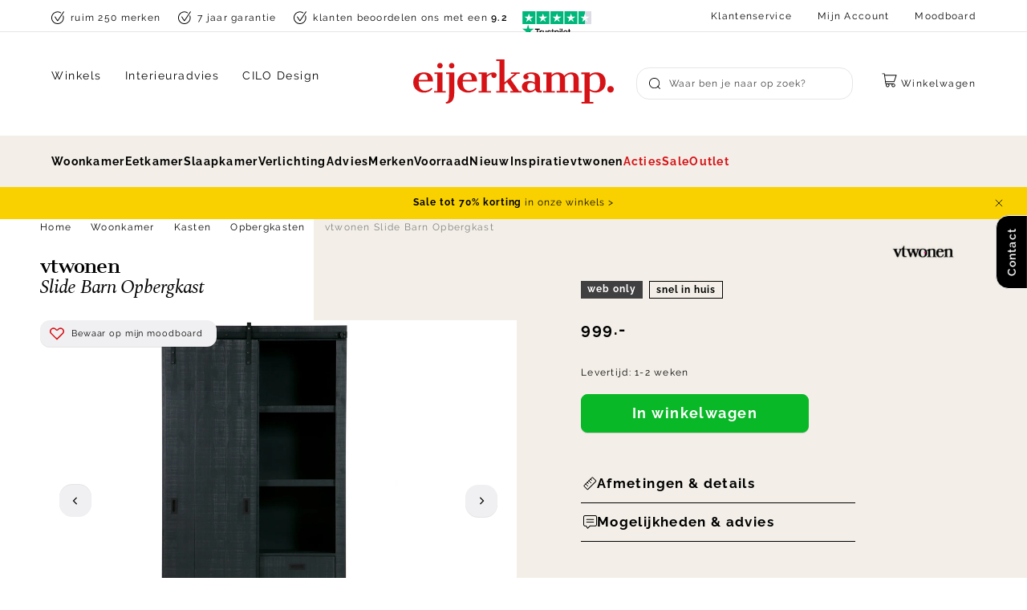

--- FILE ---
content_type: text/html; charset=utf-8
request_url: https://www.eijerkamp.nl/vtwonen-slide-barn-opbergkast-e00009541.html
body_size: 62734
content:
<!doctype html>
<html data-n-head-ssr lang="nl" data-n-head="%7B%22lang%22:%7B%22ssr%22:%22nl%22%7D%7D">
  <head >
    <meta data-n-head="ssr" charset="utf-8"><meta data-n-head="ssr" name="viewport" content="width=device-width, initial-scale=1"><meta data-n-head="ssr" name="msapplication-TileColor" content="#ffffff"><meta data-n-head="ssr" name="theme-color" content="#ffffff"><meta data-n-head="ssr" data-hid="description" name="description" content="Vtwonen Slide Barn Opbergkast &amp;#10003[PUNTKOMMA]Complete collectie &amp;#10003[PUNTKOMMA]Snel leverbaar &amp;#10003[PUNTKOMMA]9.4 Klantwaardering &amp;#10003[PUNTKOMMA]Bestel online!"><meta data-n-head="ssr" data-hid="robots" name="robots" content="index,follow"><title>Vtwonen Slide Barn Opbergkast | Eijerkamp Wonen</title><link data-n-head="ssr" rel="apple-touch-icon" sizes="180x180" href="/apple-touch-icon.png"><link data-n-head="ssr" rel="icon" type="image/png" sizes="32x32" href="/favicon-32x32.png"><link data-n-head="ssr" rel="icon" type="image/png" sizes="16x16" href="/favicon-16x16.png"><link data-n-head="ssr" rel="manifest" href="/site.webmanifest"><link data-n-head="ssr" rel="mask-icon" type="image/x-icon" href="/safari-pinned-tab.svg" color="#d51317"><link data-n-head="ssr" rel="preconnect" href="https://eij.xcdn.nl/"><link data-n-head="ssr" data-hid="canonical" rel="canonical" href="https://www.eijerkamp.nl/vtwonen-slide-barn-opbergkast-e00009541.html"><script data-n-head="ssr" src="https://connect.getflowbox.com/flowbox.js" async defer></script><script data-n-head="ssr" data-hid="gtm-script">if(!window._gtm_init){window._gtm_init=1;(function(w,n,d,m,e,p){w[d]=(w[d]==1||n[d]=='yes'||n[d]==1||n[m]==1||(w[e]&&w[e][p]&&w[e][p]()))?1:0})(window,navigator,'doNotTrack','msDoNotTrack','external','msTrackingProtectionEnabled');(function(w,d,s,l,x,y){w[x]={};w._gtm_inject=function(i){if(w.doNotTrack||w[x][i])return;w[x][i]=1;w[l]=w[l]||[];w[l].push({'gtm.start':new Date().getTime(),event:'gtm.js'});var f=d.getElementsByTagName(s)[0],j=d.createElement(s);j.async=true;j.src='https://sst.eijerkamp.nl/gtm.js?id='+i;f.parentNode.insertBefore(j,f);}})(window,document,'script','dataLayer','_gtm_ids','_gtm_inject')}</script><script data-n-head="ssr" type="application/ld+json">{"@context":"https://schema.org","@type":"Organization","address":{"@type":"PostalAddress","addressLocality":"Zutphen, Nederland","postalCode":"7202 BP","streetAddress":"Gerritsenweg 11"},"url":"https://www.eijerkamp.nl/","name":"Eijerkamp","logo":"https://www.eijerkamp.nl/images/eijerkamp.svg","contactPoint":[{"@type":"ContactPoint","telephone":"+31575583600","contactType":"customer service"}],"aggregateRating":{"@type":"AggregateRating","ratingValue":4.6,"reviewCount":13716},"sameAs":["https://www.instagram.com/eijerkamp/","https://nl.pinterest.com/eijerkamp/","https://twitter.com/eijerkamp","https://www.facebook.com/eijerkamp"]}</script><script data-n-head="ssr" type="application/ld+json">{"@context":"https://schema.org/","@type":"Product","name":"vtwonen Slide Barn Opbergkast","image":["https://eij.xcdn.nl/vtwonen-slide-barn-opbergkast-black-hout-e00009541.jpg?f=t:1:ffffff:0:0/rs:fit:1920:1080,https://eij.xcdn.nl/vtwonen-slide-barn-opbergkast-black-hout-e00009541-2.jpg?f=t:1:ffffff:0:0/rs:fit:1920:1080,https://eij.xcdn.nl/vtwonen-slide-barn-opbergkast-black-hout-e00009541-3.jpg?f=t:1:ffffff:0:0/rs:fit:1920:1080,https://eij.xcdn.nl/vtwonen-slide-barn-opbergkast-black-hout-e00009541-4.jpg?f=t:1:ffffff:0:0/rs:fit:1920:1080,https://eij.xcdn.nl/vtwonen-slide-barn-opbergkast-black-hout-e00009541-5.jpg?f=t:1:ffffff:0:0/rs:fit:1920:1080,https://eij.xcdn.nl/vtwonen-slide-barn-opbergkast-black-hout-e00009541-6.jpg?f=t:1:ffffff:0:0/rs:fit:1920:1080,https://eij.xcdn.nl/vtwonen-slide-barn-opbergkast-black-hout-e00009541-7.jpg?f=t:1:ffffff:0:0/rs:fit:1920:1080,https://eij.xcdn.nl/vtwonen-slide-barn-opbergkast-black-hout-e00009541-8.jpg?f=t:1:ffffff:0:0/rs:fit:1920:1080,https://eij.xcdn.nl/vtwonen-slide-barn-opbergkast-black-hout-e00009541-9.jpg?f=t:1:ffffff:0:0/rs:fit:1920:1080"],"description":"","sku":"E00009541","gtin":8714713083312,"brand":{"@type":"Brand","name":"vtwonen"},"offers":{"@type":"Offer","url":"https://www.eijerkamp.nl/vtwonen-slide-barn-opbergkast-e00009541.html","priceCurrency":"EUR","price":999,"itemCondition":"https://schema.org/NewCondition","availability":"https://schema.org/InStock","seller":{"@type":"Organization","name":"Eijerkamp"}}}</script><script data-n-head="ssr" type="application/ld+json">{"@context":"https://schema.org","@type":"BreadcrumbList","itemListElement":[{"@type":"ListItem","position":1,"name":"Home","item":"https://www.eijerkamp.nl/"},{"@type":"ListItem","position":2,"name":"Woonkamer","item":"https://www.eijerkamp.nl/woonkamer/"},{"@type":"ListItem","position":3,"name":"Kasten","item":"https://www.eijerkamp.nl/woonkamer/kasten/"},{"@type":"ListItem","position":4,"name":"Opbergkasten","item":"https://www.eijerkamp.nl/woonkamer/kasten/opbergkasten/"}]}</script><link rel="preload" href="/_nuxt/8030080.js" as="script"><link rel="preload" href="/_nuxt/4e021d0.js" as="script"><link rel="preload" href="/_nuxt/b1247a9.js" as="script"><link rel="preload" href="/_nuxt/98dbf48.js" as="script"><link rel="preload" href="/_nuxt/dc34f0b.js" as="script"><style data-vue-ssr-id="3cd6d93a:0 2901aeae:0 3a330d9a:0 72f9600a:0 28af1cc0:0 e39bb8f6:0 ce031a8a:0 7ca557cb:0 044310f9:0 1f88c021:0 57b2d3f6:0 3c90c4e8:0 996a0336:0 f6b1c444:0 c77fe6b6:0 61ca9685:0 5e635951:0 61ad13e6:0 7ba188ac:0 6a001992:0 4e0359f6:0 c9890a10:0 42fbf89e:0 f8133eb6:0 ad4c0bce:0 3068f0b2:0 3bb7800e:0 40117039:0 16db95f9:0 f59b62b2:0 d55ddb0c:0">:root{--color-brand-1:#d51317;--color-brand-cta:#08b826;--color-brand-black:#000;--color-brand-white:#fff;--color-gray-400:#404040;--color-gray-300:grey;--color-gray-200:#bfbfbf;--color-gray-100:#d9d9d9;--color-gray-50:#e6e6e6;--color-gray-25:#f6f6f6;--color-gold-200:#d9c9ad;--color-gold-100:#e3d7c1;--color-gold-50:#ede4d5;--color-gold-25:#f3efe8;--color-amethyst-300:#666370;--color-amethyst-200:#8c8a94;--color-amethyst-100:#b2b1b7;--color-amethyst-50:#e8e8ea;--color-amethyst-25:#f0eff1;--color-green-200:#2b9720;--color-green-100:#60b158;--color-green-50:#cae5c7;--color-orange-200:#fbb13c;--color-orange-100:#fcc46d;--color-orange-50:#feebce;--color-red-200:#df2727;--color-red-100:#ef9393;--color-red-50:#f7c9c9;--color-yellow-200:#ffe381;--color-yellow-100:#ffeaa0;--color-yellow-50:#fff8df;--color-default:var(--color-brand-black);--color-default-dark:var(--color-amethyst-400);--color-default-mid:var(--color-amethyst-100);--color-default-light:var(--color-brand-white);--color-shopflow:var(--color-brand-cta);--color-success:#13d649;--color-free:#00b326;--color-background-1:var(--color-gold-25);--color-background-2:var(--color-default-light);--color-border-1:var(--color-amethyst-50);--color-input-border-1:var(--color-amethyst-100);--color-placeholder:var(--color-amethyst-200);--color-button-1:var(--color-default-light);--color-button-2:var(--color-brand-black);--color-button-3:var(--color-shopflow);--color-button-4:var(--color-gold-25);--color-button-text-1:var(--color-default-light);--color-disabled-1:var(--color-gold-25);--color-font-1:var(--color-default);--color-heading-1:var(--color-default);--color-link-1:var(--color-default);--color-invalid:var(--color-brand-1);--color-valid:var(--color-success);--color-input-active:var(--color-brand-black);--color-background-button-tertiary:var(--color-amethyst-25)}:root{--max-width:90vw;--max-width-plus:76vw;--max-width-plus-content:60vw;--button-height:4rem;--input-height:4rem;--default-spacing:3.2rem;--z-index-modal:90;--z-index-panel:50;--z-index-backdrop:49;--z-index-header:20;--z-index-footer:10;--z-index-main:auto;--max-width-pdp:144rem}@font-face{font-display:swap;font-family:Spectral;font-style:italic;font-weight:400;src:url(/fonts/spectral-400-italic.woff2) format("woff2")}@font-face{font-display:swap;font-family:Cantata One;font-style:normal;font-weight:400;src:url(/fonts/cantata-one-400.woff2) format("woff2")}@font-face{font-display:swap;font-family:Raleway;font-style:normal;font-weight:400;src:url(/fonts/raleway-400.woff2) format("woff2")}@font-face{font-display:swap;font-family:Raleway;font-style:normal;font-weight:600;src:url(/fonts/raleway-600.woff2) format("woff2")}@font-face{font-display:swap;font-family:Raleway;font-style:normal;font-weight:700;src:url(/fonts/raleway-700.woff2) format("woff2")}@font-face{font-display:swap;font-family:Rollerscript Smooth;font-style:normal;font-weight:400;src:url(/fonts/rollerscript_smooth-400.woff2) format("woff2")}.font-italic{font-family:Spectral,serif;font-style:italic}*,:after,:before{box-sizing:border-box;margin:0}html{-moz-osx-font-smoothing:grayscale;-webkit-font-smoothing:antialiased;background:var(--color-background-default);color:var(--color-default);font-family:Raleway,sans-serif;font-size:62.5%;font-weight:400;height:100%;letter-spacing:.05em;line-height:2;text-rendering:auto;-webkit-text-size-adjust:100%;text-size-adjust:100%;overflow-x:hidden;width:100%}body{display:flex;flex-direction:column;font-size:1.6rem;letter-spacing:.08em;margin:0;min-height:100%;min-width:32rem;padding:0;position:relative;width:100vw}address,p{margin:0 0 var(--default-spacing) 0}.link,a,button{background:#0000;border:0;color:inherit;cursor:pointer;font:inherit;letter-spacing:inherit;padding:0;text-align:inherit;-webkit-text-decoration:underline;text-decoration:underline}.link:focus,.link:hover,a:focus,a:focus .link,a:hover,a:hover .link,button:focus,button:focus .link,button:hover,button:hover .link{-webkit-text-decoration:none;text-decoration:none}b,strong{color:var(--color-default-darkest);font-weight:600}img{display:block;height:auto;width:auto}blockquote,cite,q{quotes:"“" "”" "‘" "’"}blockquote:before,cite:before,q:before{content:open-quote}blockquote:after,cite:after,q:after{content:close-quote}small{font-size:70%}address{font-style:normal}figure{margin:0 0 3rem}pre{max-width:100%;overflow:scroll}hr{background:var(--color-brand-black);border:0;height:1px;margin:3rem 0}ins{color:var(--color-default-darkest);font-weight:600}del,ins{-webkit-text-decoration:none;text-decoration:none}del{color:var(--color-brand-1);position:relative}del:after{background:currentcolor;content:"";height:.1rem;inset:0 -.2rem 0 -.2rem;margin:auto;position:absolute}iframe{border:0;margin:0 0 var(--default-spacing) 0;overflow:auto hidden;width:100%}.content{font-size:1.3rem;line-height:2.07}.content--small{font-size:1.2rem;line-height:1.58}.content--large{font-size:1.5rem;line-height:2}.heading,h1,h2,h3,h4,h5,h6{display:block;font-family:Cantata One,serif;font-weight:400;letter-spacing:-.03em;line-height:1.1;margin-bottom:1.6rem;-webkit-text-decoration:none;text-decoration:none;text-wrap:balance}.heading--xl,.heading-2xl{font-size:7.2rem;margin-bottom:3.2rem}.heading--xl.heading--sans,.heading-2xl.heading--sans{font-size:6.4rem}@media(min-width:64em){.heading--xl.heading--sans:not(.heading--mobile),.heading-2xl.heading--sans:not(.heading--mobile){font-size:7.5rem}}.heading--1,.heading-xl,h1{font-size:5.6rem}.heading--1.heading--sans,.heading-xl.heading--sans,h1.heading--sans{font-size:4rem}@media(min-width:64em){.heading--1.heading--sans:not(.heading--mobile),.heading-xl.heading--sans:not(.heading--mobile),h1.heading--sans:not(.heading--mobile){font-size:5.6rem}}.heading--2,.heading-lg,h2{font-size:4rem}.heading--2.heading--sans,.heading-lg.heading--sans,h2.heading--sans{font-size:3.2rem}@media(min-width:64em){.heading--2.heading--sans:not(.heading--mobile),.heading-lg.heading--sans:not(.heading--mobile),h2.heading--sans:not(.heading--mobile){font-size:4rem}}.heading--3,.heading-md,h3{font-size:3.2rem}.heading--3.heading--sans,.heading-md.heading--sans,h3.heading--sans{font-size:2.4rem}@media(min-width:64em){.heading--3.heading--sans:not(.heading--mobile),.heading-md.heading--sans:not(.heading--mobile),h3.heading--sans:not(.heading--mobile){font-size:3.2rem}}.heading--4,.heading-s,h4{font-size:2.4rem}.heading--5,.heading-xs,h5{font-size:2rem}.heading--sans{font-family:Raleway,sans-serif;letter-spacing:.08em;line-height:2}.heading--sans.heading--5{font-size:1.6rem;font-weight:700}.container-pdp .content-type .bzfy-feed-banner__tagline,.container-pdp .content-type .heading,.container-pdp .content-type .heading--1,.container-pdp .content-type .heading--2,.container-pdp .content-type .heading--3,.container-pdp .content-type .heading--4,.container-pdp .content-type .heading--5,.container-pdp .content-type h1,.container-pdp .content-type h2,.container-pdp .content-type h3,.container-pdp .content-type h4,.container-pdp .content-type h5,.container-pdp .content-types .bzfy-feed-banner__tagline,.container-pdp .content-types .heading,.container-pdp .content-types .heading--1,.container-pdp .content-types .heading--2,.container-pdp .content-types .heading--3,.container-pdp .content-types .heading--4,.container-pdp .content-types .heading--5,.container-pdp .content-types h1,.container-pdp .content-types h2,.container-pdp .content-types h3,.container-pdp .content-types h4,.container-pdp .content-types h5,.home__content-types .content-type .bzfy-feed-banner__tagline,.home__content-types .content-type .heading,.home__content-types .content-type .heading--1,.home__content-types .content-type .heading--2,.home__content-types .content-type .heading--3,.home__content-types .content-type .heading--4,.home__content-types .content-type .heading--5,.home__content-types .content-type h1,.home__content-types .content-type h2,.home__content-types .content-type h3,.home__content-types .content-type h4,.home__content-types .content-type h5,.home__content-types .content-types .bzfy-feed-banner__tagline,.home__content-types .content-types .heading,.home__content-types .content-types .heading--1,.home__content-types .content-types .heading--2,.home__content-types .content-types .heading--3,.home__content-types .content-types .heading--4,.home__content-types .content-types .heading--5,.home__content-types .content-types h1,.home__content-types .content-types h2,.home__content-types .content-types h3,.home__content-types .content-types h4,.home__content-types .content-types h5,.page-full-width__content-types .content-type .bzfy-feed-banner__tagline,.page-full-width__content-types .content-type .heading,.page-full-width__content-types .content-type .heading--1,.page-full-width__content-types .content-type .heading--2,.page-full-width__content-types .content-type .heading--3,.page-full-width__content-types .content-type .heading--4,.page-full-width__content-types .content-type .heading--5,.page-full-width__content-types .content-type h1,.page-full-width__content-types .content-type h2,.page-full-width__content-types .content-type h3,.page-full-width__content-types .content-type h4,.page-full-width__content-types .content-type h5,.page-full-width__content-types .content-types .bzfy-feed-banner__tagline,.page-full-width__content-types .content-types .heading,.page-full-width__content-types .content-types .heading--1,.page-full-width__content-types .content-types .heading--2,.page-full-width__content-types .content-types .heading--3,.page-full-width__content-types .content-types .heading--4,.page-full-width__content-types .content-types .heading--5,.page-full-width__content-types .content-types h1,.page-full-width__content-types .content-types h2,.page-full-width__content-types .content-types h3,.page-full-width__content-types .content-types h4,.page-full-width__content-types .content-types h5,.plp__content-types .content-type .bzfy-feed-banner__tagline,.plp__content-types .content-type .heading,.plp__content-types .content-type .heading--1,.plp__content-types .content-type .heading--2,.plp__content-types .content-type .heading--3,.plp__content-types .content-type .heading--4,.plp__content-types .content-type .heading--5,.plp__content-types .content-type h1,.plp__content-types .content-type h2,.plp__content-types .content-type h3,.plp__content-types .content-type h4,.plp__content-types .content-type h5,.plp__content-types .content-types .bzfy-feed-banner__tagline,.plp__content-types .content-types .heading,.plp__content-types .content-types .heading--1,.plp__content-types .content-types .heading--2,.plp__content-types .content-types .heading--3,.plp__content-types .content-types .heading--4,.plp__content-types .content-types .heading--5,.plp__content-types .content-types h1,.plp__content-types .content-types h2,.plp__content-types .content-types h3,.plp__content-types .content-types h4,.plp__content-types .content-types h5{display:flex;flex-direction:column;gap:.1rem;letter-spacing:-.02em;line-height:1.2;margin-bottom:2.4rem}.container-pdp .content-type .bzfy-feed-banner__tagline .heading-rule,.container-pdp .content-type .heading .heading-rule,.container-pdp .content-type .heading--1 .heading-rule,.container-pdp .content-type .heading--2 .heading-rule,.container-pdp .content-type .heading--3 .heading-rule,.container-pdp .content-type .heading--4 .heading-rule,.container-pdp .content-type .heading--5 .heading-rule,.container-pdp .content-type h1 .heading-rule,.container-pdp .content-type h2 .heading-rule,.container-pdp .content-type h3 .heading-rule,.container-pdp .content-type h4 .heading-rule,.container-pdp .content-type h5 .heading-rule,.container-pdp .content-types .bzfy-feed-banner__tagline .heading-rule,.container-pdp .content-types .heading .heading-rule,.container-pdp .content-types .heading--1 .heading-rule,.container-pdp .content-types .heading--2 .heading-rule,.container-pdp .content-types .heading--3 .heading-rule,.container-pdp .content-types .heading--4 .heading-rule,.container-pdp .content-types .heading--5 .heading-rule,.container-pdp .content-types h1 .heading-rule,.container-pdp .content-types h2 .heading-rule,.container-pdp .content-types h3 .heading-rule,.container-pdp .content-types h4 .heading-rule,.container-pdp .content-types h5 .heading-rule,.home__content-types .content-type .bzfy-feed-banner__tagline .heading-rule,.home__content-types .content-type .heading .heading-rule,.home__content-types .content-type .heading--1 .heading-rule,.home__content-types .content-type .heading--2 .heading-rule,.home__content-types .content-type .heading--3 .heading-rule,.home__content-types .content-type .heading--4 .heading-rule,.home__content-types .content-type .heading--5 .heading-rule,.home__content-types .content-type h1 .heading-rule,.home__content-types .content-type h2 .heading-rule,.home__content-types .content-type h3 .heading-rule,.home__content-types .content-type h4 .heading-rule,.home__content-types .content-type h5 .heading-rule,.home__content-types .content-types .bzfy-feed-banner__tagline .heading-rule,.home__content-types .content-types .heading .heading-rule,.home__content-types .content-types .heading--1 .heading-rule,.home__content-types .content-types .heading--2 .heading-rule,.home__content-types .content-types .heading--3 .heading-rule,.home__content-types .content-types .heading--4 .heading-rule,.home__content-types .content-types .heading--5 .heading-rule,.home__content-types .content-types h1 .heading-rule,.home__content-types .content-types h2 .heading-rule,.home__content-types .content-types h3 .heading-rule,.home__content-types .content-types h4 .heading-rule,.home__content-types .content-types h5 .heading-rule,.page-full-width__content-types .content-type .bzfy-feed-banner__tagline .heading-rule,.page-full-width__content-types .content-type .heading .heading-rule,.page-full-width__content-types .content-type .heading--1 .heading-rule,.page-full-width__content-types .content-type .heading--2 .heading-rule,.page-full-width__content-types .content-type .heading--3 .heading-rule,.page-full-width__content-types .content-type .heading--4 .heading-rule,.page-full-width__content-types .content-type .heading--5 .heading-rule,.page-full-width__content-types .content-type h1 .heading-rule,.page-full-width__content-types .content-type h2 .heading-rule,.page-full-width__content-types .content-type h3 .heading-rule,.page-full-width__content-types .content-type h4 .heading-rule,.page-full-width__content-types .content-type h5 .heading-rule,.page-full-width__content-types .content-types .bzfy-feed-banner__tagline .heading-rule,.page-full-width__content-types .content-types .heading .heading-rule,.page-full-width__content-types .content-types .heading--1 .heading-rule,.page-full-width__content-types .content-types .heading--2 .heading-rule,.page-full-width__content-types .content-types .heading--3 .heading-rule,.page-full-width__content-types .content-types .heading--4 .heading-rule,.page-full-width__content-types .content-types .heading--5 .heading-rule,.page-full-width__content-types .content-types h1 .heading-rule,.page-full-width__content-types .content-types h2 .heading-rule,.page-full-width__content-types .content-types h3 .heading-rule,.page-full-width__content-types .content-types h4 .heading-rule,.page-full-width__content-types .content-types h5 .heading-rule,.plp__content-types .content-type .bzfy-feed-banner__tagline .heading-rule,.plp__content-types .content-type .heading .heading-rule,.plp__content-types .content-type .heading--1 .heading-rule,.plp__content-types .content-type .heading--2 .heading-rule,.plp__content-types .content-type .heading--3 .heading-rule,.plp__content-types .content-type .heading--4 .heading-rule,.plp__content-types .content-type .heading--5 .heading-rule,.plp__content-types .content-type h1 .heading-rule,.plp__content-types .content-type h2 .heading-rule,.plp__content-types .content-type h3 .heading-rule,.plp__content-types .content-type h4 .heading-rule,.plp__content-types .content-type h5 .heading-rule,.plp__content-types .content-types .bzfy-feed-banner__tagline .heading-rule,.plp__content-types .content-types .heading .heading-rule,.plp__content-types .content-types .heading--1 .heading-rule,.plp__content-types .content-types .heading--2 .heading-rule,.plp__content-types .content-types .heading--3 .heading-rule,.plp__content-types .content-types .heading--4 .heading-rule,.plp__content-types .content-types .heading--5 .heading-rule,.plp__content-types .content-types h1 .heading-rule,.plp__content-types .content-types h2 .heading-rule,.plp__content-types .content-types h3 .heading-rule,.plp__content-types .content-types h4 .heading-rule,.plp__content-types .content-types h5 .heading-rule{font-size:3.2rem}@media(min-width:80em){.container-pdp .content-type .bzfy-feed-banner__tagline .heading-rule,.container-pdp .content-type .heading .heading-rule,.container-pdp .content-type .heading--1 .heading-rule,.container-pdp .content-type .heading--2 .heading-rule,.container-pdp .content-type .heading--3 .heading-rule,.container-pdp .content-type .heading--4 .heading-rule,.container-pdp .content-type .heading--5 .heading-rule,.container-pdp .content-type h1 .heading-rule,.container-pdp .content-type h2 .heading-rule,.container-pdp .content-type h3 .heading-rule,.container-pdp .content-type h4 .heading-rule,.container-pdp .content-type h5 .heading-rule,.container-pdp .content-types .bzfy-feed-banner__tagline .heading-rule,.container-pdp .content-types .heading .heading-rule,.container-pdp .content-types .heading--1 .heading-rule,.container-pdp .content-types .heading--2 .heading-rule,.container-pdp .content-types .heading--3 .heading-rule,.container-pdp .content-types .heading--4 .heading-rule,.container-pdp .content-types .heading--5 .heading-rule,.container-pdp .content-types h1 .heading-rule,.container-pdp .content-types h2 .heading-rule,.container-pdp .content-types h3 .heading-rule,.container-pdp .content-types h4 .heading-rule,.container-pdp .content-types h5 .heading-rule,.home__content-types .content-type .bzfy-feed-banner__tagline .heading-rule,.home__content-types .content-type .heading .heading-rule,.home__content-types .content-type .heading--1 .heading-rule,.home__content-types .content-type .heading--2 .heading-rule,.home__content-types .content-type .heading--3 .heading-rule,.home__content-types .content-type .heading--4 .heading-rule,.home__content-types .content-type .heading--5 .heading-rule,.home__content-types .content-type h1 .heading-rule,.home__content-types .content-type h2 .heading-rule,.home__content-types .content-type h3 .heading-rule,.home__content-types .content-type h4 .heading-rule,.home__content-types .content-type h5 .heading-rule,.home__content-types .content-types .bzfy-feed-banner__tagline .heading-rule,.home__content-types .content-types .heading .heading-rule,.home__content-types .content-types .heading--1 .heading-rule,.home__content-types .content-types .heading--2 .heading-rule,.home__content-types .content-types .heading--3 .heading-rule,.home__content-types .content-types .heading--4 .heading-rule,.home__content-types .content-types .heading--5 .heading-rule,.home__content-types .content-types h1 .heading-rule,.home__content-types .content-types h2 .heading-rule,.home__content-types .content-types h3 .heading-rule,.home__content-types .content-types h4 .heading-rule,.home__content-types .content-types h5 .heading-rule,.page-full-width__content-types .content-type .bzfy-feed-banner__tagline .heading-rule,.page-full-width__content-types .content-type .heading .heading-rule,.page-full-width__content-types .content-type .heading--1 .heading-rule,.page-full-width__content-types .content-type .heading--2 .heading-rule,.page-full-width__content-types .content-type .heading--3 .heading-rule,.page-full-width__content-types .content-type .heading--4 .heading-rule,.page-full-width__content-types .content-type .heading--5 .heading-rule,.page-full-width__content-types .content-type h1 .heading-rule,.page-full-width__content-types .content-type h2 .heading-rule,.page-full-width__content-types .content-type h3 .heading-rule,.page-full-width__content-types .content-type h4 .heading-rule,.page-full-width__content-types .content-type h5 .heading-rule,.page-full-width__content-types .content-types .bzfy-feed-banner__tagline .heading-rule,.page-full-width__content-types .content-types .heading .heading-rule,.page-full-width__content-types .content-types .heading--1 .heading-rule,.page-full-width__content-types .content-types .heading--2 .heading-rule,.page-full-width__content-types .content-types .heading--3 .heading-rule,.page-full-width__content-types .content-types .heading--4 .heading-rule,.page-full-width__content-types .content-types .heading--5 .heading-rule,.page-full-width__content-types .content-types h1 .heading-rule,.page-full-width__content-types .content-types h2 .heading-rule,.page-full-width__content-types .content-types h3 .heading-rule,.page-full-width__content-types .content-types h4 .heading-rule,.page-full-width__content-types .content-types h5 .heading-rule,.plp__content-types .content-type .bzfy-feed-banner__tagline .heading-rule,.plp__content-types .content-type .heading .heading-rule,.plp__content-types .content-type .heading--1 .heading-rule,.plp__content-types .content-type .heading--2 .heading-rule,.plp__content-types .content-type .heading--3 .heading-rule,.plp__content-types .content-type .heading--4 .heading-rule,.plp__content-types .content-type .heading--5 .heading-rule,.plp__content-types .content-type h1 .heading-rule,.plp__content-types .content-type h2 .heading-rule,.plp__content-types .content-type h3 .heading-rule,.plp__content-types .content-type h4 .heading-rule,.plp__content-types .content-type h5 .heading-rule,.plp__content-types .content-types .bzfy-feed-banner__tagline .heading-rule,.plp__content-types .content-types .heading .heading-rule,.plp__content-types .content-types .heading--1 .heading-rule,.plp__content-types .content-types .heading--2 .heading-rule,.plp__content-types .content-types .heading--3 .heading-rule,.plp__content-types .content-types .heading--4 .heading-rule,.plp__content-types .content-types .heading--5 .heading-rule,.plp__content-types .content-types h1 .heading-rule,.plp__content-types .content-types h2 .heading-rule,.plp__content-types .content-types h3 .heading-rule,.plp__content-types .content-types h4 .heading-rule,.plp__content-types .content-types h5 .heading-rule{font-size:4rem}}.container-pdp .content-type .bzfy-feed-banner__tagline,.container-pdp .content-types .bzfy-feed-banner__tagline,.home__content-types .content-type .bzfy-feed-banner__tagline,.home__content-types .content-types .bzfy-feed-banner__tagline,.page-full-width__content-types .content-type .bzfy-feed-banner__tagline,.page-full-width__content-types .content-types .bzfy-feed-banner__tagline,.plp__content-types .content-type .bzfy-feed-banner__tagline,.plp__content-types .content-types .bzfy-feed-banner__tagline{font-family:Cantata One,serif;font-size:3.2rem!important;font-weight:400!important}.container-pdp .content-type .heading--sans.heading--5,.container-pdp .content-type .heading--sans.heading--5 .heading-rule,.container-pdp .content-types .heading--sans.heading--5,.container-pdp .content-types .heading--sans.heading--5 .heading-rule,.home__content-types .content-type .heading--sans.heading--5,.home__content-types .content-type .heading--sans.heading--5 .heading-rule,.home__content-types .content-types .heading--sans.heading--5,.home__content-types .content-types .heading--sans.heading--5 .heading-rule,.page-full-width__content-types .content-type .heading--sans.heading--5,.page-full-width__content-types .content-type .heading--sans.heading--5 .heading-rule,.page-full-width__content-types .content-types .heading--sans.heading--5,.page-full-width__content-types .content-types .heading--sans.heading--5 .heading-rule,.plp__content-types .content-type .heading--sans.heading--5,.plp__content-types .content-type .heading--sans.heading--5 .heading-rule,.plp__content-types .content-types .heading--sans.heading--5,.plp__content-types .content-types .heading--sans.heading--5 .heading-rule{font-size:1.6rem;font-weight:700;letter-spacing:.08em}.container-pdp .content-type .heading--sans.heading--5 .heading-rule,.container-pdp .content-types .heading--sans.heading--5 .heading-rule,.home__content-types .content-type .heading--sans.heading--5 .heading-rule,.home__content-types .content-types .heading--sans.heading--5 .heading-rule,.page-full-width__content-types .content-type .heading--sans.heading--5 .heading-rule,.page-full-width__content-types .content-types .heading--sans.heading--5 .heading-rule,.plp__content-types .content-type .heading--sans.heading--5 .heading-rule,.plp__content-types .content-types .heading--sans.heading--5 .heading-rule{font-size:2rem}@media(min-width:48em){.container-pdp .content-type .heading--special,.container-pdp .content-types .heading--special,.home__content-types .content-type .heading--special,.home__content-types .content-types .heading--special,.page-full-width__content-types .content-type .heading--special,.page-full-width__content-types .content-types .heading--special,.plp__content-types .content-type .heading--special,.plp__content-types .content-types .heading--special{display:block}}.container-pdp .content-type .heading--special .heading-rule,.container-pdp .content-types .heading--special .heading-rule,.home__content-types .content-type .heading--special .heading-rule,.home__content-types .content-types .heading--special .heading-rule,.page-full-width__content-types .content-type .heading--special .heading-rule,.page-full-width__content-types .content-types .heading--special .heading-rule,.plp__content-types .content-type .heading--special .heading-rule,.plp__content-types .content-types .heading--special .heading-rule{font-size:2.8rem}.container-pdp .content-type .heading--special:not(.heading-rule--serif),.container-pdp .content-types .heading--special:not(.heading-rule--serif),.home__content-types .content-type .heading--special:not(.heading-rule--serif),.home__content-types .content-types .heading--special:not(.heading-rule--serif),.page-full-width__content-types .content-type .heading--special:not(.heading-rule--serif),.page-full-width__content-types .content-types .heading--special:not(.heading-rule--serif),.plp__content-types .content-type .heading--special:not(.heading-rule--serif),.plp__content-types .content-types .heading--special:not(.heading-rule--serif){font-size:2.4rem}.heading-rule--serif{font-family:Spectral,serif;font-style:italic;font-weight:400;letter-spacing:-.02em;line-height:1;text-transform:none}.reset-headings h2,.reset-headings h3,.reset-headings h4,.reset-headings h5,.reset-headings h6{font-size:2.4rem;margin-bottom:1.6rem}ol,ul{list-style:none;margin:0;padding:0}ol:not([class]),ul:not([class]){margin-bottom:var(--default-spacing)}ol:not([class])>:not([class]),ul:not([class])>:not([class]){padding-left:2rem;position:relative}ol:not([class])>:not([class]):before,ul:not([class])>:not([class]):before{color:var(--color-brand-black);content:"";display:block;font-weight:700;left:0;position:absolute;top:1.2rem}ol:not([class])>:not([class]):before{content:counter(ol);top:auto}ol:not([class]){counter-reset:ol}ol:not([class])>:not([class]){counter-increment:ol}ul:not([class])>:not([class]):before{background:currentcolor;border:.1rem solid;border-radius:50%;content:"";flex:0 0 .7rem;height:.7rem;width:.7rem}dt{color:var(--color-default-dark);font-weight:600}dd{color:var(--color-default-darkest);margin-left:0}.list-inline,.list-justified{display:flex;flex-wrap:wrap}.list-justified{align-items:center;justify-content:space-between}table{border-collapse:collapse;border-spacing:0;font:inherit;margin:0 0 2rem;width:100%}table table{margin-bottom:0}td,th{padding:0;vertical-align:top}th{text-align:inherit}.table-justified td:last-child,.table-justified th:last-child{text-align:right}.table-scrollable{-webkit-overflow-scrolling:touch;overflow-x:scroll;position:relative;white-space:nowrap}svg{fill:currentcolor}.icon{display:inline-block;height:1.5rem;vertical-align:middle;width:1.5rem}.icon-arrow--bottom,.icon-arrow--down{transform:rotate(90deg)}.icon-arrow--top,.icon-arrow--up{transform:rotate(-90deg)}.icon-arrow--left{transform:rotate(-180deg)}.icon-ideal{fill:var(--color-default-darkest)}.button{--icon-height:0.8rem;--icon-width:0.8rem;align-items:center;background:var(--color-brand-white);border:1px solid var(--color-brand-white);border-radius:1.6rem;bottom:0;box-shadow:0 1px 0 0 #00000026;color:var(--color-button-2);cursor:pointer;display:inline-flex;flex-direction:row;font-family:Raleway,sans-serif;font-size:1.4rem;font-weight:600;height:4rem;justify-content:flex-start;letter-spacing:.08em;line-height:normal;margin-bottom:.2rem;outline:none;padding:0 1.6rem;position:relative;-webkit-text-decoration:none;text-decoration:none;transition:bottom .1s cubic-bezier(.12,0,.39,0);white-space:nowrap;z-index:1}.button:disabled{cursor:not-allowed;opacity:.3}.button.is-disabled{display:none}.button:not(:disabled):active,.button:not(:disabled):focus,.button:not(:disabled):hover{bottom:-.2rem;-webkit-text-decoration:none;text-decoration:none}.button span{display:block;flex-direction:column;margin-right:calc(var(--default-spacing)/2);position:relative;z-index:2}.button span:first-letter{text-transform:uppercase}.button span small{font-size:1.2rem;font-weight:400}.button span:only-child{flex:1 0 auto;margin:0}.button .icon{flex:0 0 auto;height:var(--icon-height);margin:auto;width:var(--icon-width)}.button .icon--left{margin:0 1.6rem 0 0}.button .icon--right{margin:0 0 0 auto}.button:before{background:var(--color-default-light) radial-gradient(circle,#0000 1%,var(--color-default-light) 1%) center/15000%;border-radius:1.6rem;content:"";display:block;height:100%;left:0;opacity:0;position:absolute;top:0;transition:opacity 0s linear 0s,background 0s linear 0s;width:100%;z-index:-1}.button:hover:before{opacity:1;transition:background .8s,opacity 0s linear .1s}.button:hover:after{z-index:-2}.button:active:before{background-color:var(--color-gold-25);background-size:100%;-webkit-text-decoration:none;text-decoration:none;transition:background 0s}.button--full{width:100%}.button--center{justify-content:center;text-align:center}.button--center .icon{margin:0;position:absolute}.button--center .icon--left{left:1.5rem}.button--center .icon--right{right:1.5rem}.button--small{padding:.5rem 1.5rem}.button--ghost{border-color:var(--color-brand-black)}.button--cta{background:var(--color-button-2);border-color:var(--color-button-2);color:var(--color-button-text-1)}.button--cta:before{background:var(--color-button-2) radial-gradient(circle,#0000 1%,var(--color-button-2) 1%) center/15000%;border-radius:1.6rem;content:"";display:block;height:100%;left:0;opacity:0;position:absolute;top:0;transition:opacity 0s linear 0s,background 0s linear 0s;width:100%;z-index:-1}.button--cta:hover:before{opacity:1;transition:background .8s,opacity 0s linear .1s}.button--cta:hover:after{z-index:-2}.button--cta:active:before{background-color:#3c3c3c;background-size:100%;-webkit-text-decoration:none;text-decoration:none;transition:background 0s}.button--cta .icon{fill:var(--color-brand-white)}.button--mid,.button--tag,.button--tertiar{background:var(--color-button-4);border-color:var(--color-button-4);color:var(--color-default)}.button--mid:before,.button--tag:before,.button--tertiar:before{background:var(--color-gold-25) radial-gradient(circle,#0000 1%,var(--color-gold-25) 1%) center/15000%;border-radius:1.6rem;content:"";display:block;height:100%;left:0;opacity:0;position:absolute;top:0;transition:opacity 0s linear 0s,background 0s linear 0s;width:100%;z-index:-1}.button--mid:hover:before,.button--tag:hover:before,.button--tertiar:hover:before{opacity:1;transition:background .8s,opacity 0s linear .1s}.button--mid:hover:after,.button--tag:hover:after,.button--tertiar:hover:after{z-index:-2}.button--mid:active:before,.button--tag:active:before,.button--tertiar:active:before{background-color:var(--color-default-light);background-size:100%;-webkit-text-decoration:none;text-decoration:none;transition:background 0s}.button--shop-flow{background:var(--color-button-3);border-color:var(--color-button-3);color:var(--color-button-text-1)}.button--shop-flow:before{background:var(--color-button-3) radial-gradient(circle,#0000 1%,var(--color-button-3) 1%) center/15000%;border-radius:1.6rem;content:"";display:block;height:100%;left:0;opacity:0;position:absolute;top:0;transition:opacity 0s linear 0s,background 0s linear 0s;width:100%;z-index:-1}.button--shop-flow:hover:before{opacity:1;transition:background .8s,opacity 0s linear .1s}.button--shop-flow:hover:after{z-index:-2}.button--shop-flow:active:before{background-color:#ffffff40;background-size:100%;-webkit-text-decoration:none;text-decoration:none;transition:background 0s}.button--white{background:var(--color-default-light);border-color:var(--color-default-light);color:var(--color-default)}.button--white:before{background:var(--color-default-light) radial-gradient(circle,#0000 1%,var(--color-default-light) 1%) center/15000%;border-radius:1.6rem;content:"";display:block;height:100%;left:0;opacity:0;position:absolute;top:0;transition:opacity 0s linear 0s,background 0s linear 0s;width:100%;z-index:-1}.button--white:hover:before{opacity:1;transition:background .8s,opacity 0s linear .1s}.button--white:hover:after{z-index:-2}.button--white:active:before{background-color:var(--color-gold-25);background-size:100%;transition:background 0s}.button--link,.button--white:active:before{-webkit-text-decoration:none;text-decoration:none}.button--link{background:#0000;border-color:#0000;box-shadow:none;font-weight:700;letter-spacing:.08em;padding-left:0;padding-right:0}.button--link:not(:disabled):active,.button--link:not(:disabled):focus,.button--link:not(:disabled):hover{bottom:0}.button--link .icon{opacity:0}.button--link .icon--left{left:0;margin-left:0}.button--link .icon--right{margin-right:0;right:0}.button--link span{-webkit-text-decoration:underline;text-decoration:underline;text-underline-offset:.8rem}.button--link:hover:before{background:#0000;transition:none}.button--link:hover span{-webkit-text-decoration:none;text-decoration:none}.button--link:hover .icon{opacity:1}.label,label{cursor:pointer;display:block}.fieldset,fieldset{border:0;margin:0;padding:0}.legend,legend{padding:0}.input,.select,[type=date],[type=datetime-local],[type=datetime],[type=email],[type=month],[type=number],[type=password],[type=search],[type=tel],[type=text],[type=time],[type=url],[type=week],select,textarea{-webkit-padding-start:0;align-items:center;appearance:none;background:var(--color-background-2);border:.1rem solid var(--color-input-border-1);border-radius:.8rem;box-shadow:none;color:inherit;cursor:text;display:flex;font:inherit;height:var(--input-height);letter-spacing:1.5px;line-height:normal;padding:0 1.5rem;width:100%}.input:enabled:focus,.input:enabled:hover,.select:enabled:focus,.select:enabled:hover,[type=date]:enabled:focus,[type=date]:enabled:hover,[type=datetime-local]:enabled:focus,[type=datetime-local]:enabled:hover,[type=datetime]:enabled:focus,[type=datetime]:enabled:hover,[type=email]:enabled:focus,[type=email]:enabled:hover,[type=month]:enabled:focus,[type=month]:enabled:hover,[type=number]:enabled:focus,[type=number]:enabled:hover,[type=password]:enabled:focus,[type=password]:enabled:hover,[type=search]:enabled:focus,[type=search]:enabled:hover,[type=tel]:enabled:focus,[type=tel]:enabled:hover,[type=text]:enabled:focus,[type=text]:enabled:hover,[type=time]:enabled:focus,[type=time]:enabled:hover,[type=url]:enabled:focus,[type=url]:enabled:hover,[type=week]:enabled:focus,[type=week]:enabled:hover,select:enabled:focus,select:enabled:hover,textarea:enabled:focus,textarea:enabled:hover{border-color:var(--color-default-dark)}.input.mage-error,.select.mage-error,[type=date].mage-error,[type=datetime-local].mage-error,[type=datetime].mage-error,[type=email].mage-error,[type=month].mage-error,[type=number].mage-error,[type=password].mage-error,[type=search].mage-error,[type=tel].mage-error,[type=text].mage-error,[type=time].mage-error,[type=url].mage-error,[type=week].mage-error,select.mage-error,textarea.mage-error{border-color:var(--color-invalid)}.input.mage-success,.select.mage-success,[type=date].mage-success,[type=datetime-local].mage-success,[type=datetime].mage-success,[type=email].mage-success,[type=month].mage-success,[type=number].mage-success,[type=password].mage-success,[type=search].mage-success,[type=tel].mage-success,[type=text].mage-success,[type=time].mage-success,[type=url].mage-success,[type=week].mage-success,select.mage-success,textarea.mage-success{background-image:url(/_nuxt/img/sprite.0e8c1c9.svg#check-green);background-position:center right 1.5rem;background-repeat:no-repeat;background-size:1.3rem .9rem;padding-right:3.5rem}input:is(:-webkit-autofill){background-color:var(--color-brand-white)!important}input:is(:-webkit-autofill,:autofill){background-color:var(--color-brand-white)!important}.select,select{background-size:1.3rem 1.6rem}.input-search,.select,select{background-image:url(/_nuxt/img/sprite.0e8c1c9.svg#arrow-down);background-position:center right 1.5rem;padding-right:3.5rem}.input-search{background-repeat:no-repeat;background-size:2rem 2rem}textarea{height:auto;resize:vertical}input:enabled:focus,select:enabled:focus,textarea:enabled:focus{outline:0}input:disabled,select:disabled,textarea:disabled{background:var(--color-disabled-1);cursor:not-allowed}input::placeholder,input:placeholder-shown,textarea::placeholder,textarea:placeholder-shown{color:var(--color-gray-400)}@media(max-width:47.99em){input,select,textarea{font-size:1.6rem!important}input::placeholder,select::placeholder,textarea::placeholder{font-size:1.3rem}}[type=checkbox],[type=radio]{appearance:none;background-clip:content-box;background-color:var(--color-default-light);border:.1rem solid var(--color-input-border-1);border-radius:0;cursor:pointer;display:inline-block;height:2rem;margin-right:1rem;margin-top:-.2rem;vertical-align:middle;width:2rem}[type=checkbox]:enabled:focus,[type=checkbox]:enabled:hover,[type=radio]:enabled:focus,[type=radio]:enabled:hover{border-color:var(--color-brand-black)}[type=checkbox]:enabled:focus+label,[type=checkbox]:enabled:hover+label,[type=radio]:enabled:focus+label,[type=radio]:enabled:hover+label{color:var(--color-default);font-weight:600}[type=checkbox]:disabled,[type=radio]:disabled{cursor:not-allowed;opacity:.5}[type=checkbox]+label,[type=radio]+label{display:inline-flex}[type=checkbox]:disabled+label,[type=radio]:disabled+label{cursor:not-allowed;opacity:.5;-webkit-text-decoration:line-through;text-decoration:line-through}[type=checkbox]:enabled:checked+label,[type=radio]:enabled:checked+label{color:var(--color-default);font-weight:600}[type=radio]{border-radius:50%}[type=radio]:enabled:checked{background:var(--color-input-active);border-color:var(--color-input-active);box-shadow:0 0 0 6px var(--color-default-light) inset}[type=checkbox]:enabled:checked{background:url(/_nuxt/img/sprite.0e8c1c9.svg#valid-check-red) center no-repeat var(--color-default-light);background-size:1rem auto;border-color:var(--color-input-active)}.select,select{background-image:url(/_nuxt/img/sprite.0e8c1c9.svg#select),linear-gradient(to bottom,var(--color-background-default),var(--color-background-default));background-position:right 1.2rem center,100%;background-repeat:no-repeat;background-size:1.5rem .8rem,calc(var(--input-height) - .2rem) calc(var(--input-height) - .2rem);cursor:pointer;padding-bottom:0;padding-right:5.2rem;padding-top:0;-webkit-text-decoration:none;text-decoration:none}select::-ms-expand{display:none}.container{margin:0 auto;max-width:var(--max-width);width:calc(100% - 4rem)}@media(min-width:48em) and (max-width:79.99em){.container{width:calc(100% - 6.8rem)}}@media(min-width:128em){.container{max-width:var(--max-width-plus);width:calc(100% - 10rem)}.content-type .container{max-width:var(--max-width-plus-content)}}.grid-container{--gap:clamp(1.6rem,1vw,1vw);--full:minmax(var(--gap),1fr);--content:var(--max-width);--popout:minmax(0,3vw);--feature:minmax(0,calc(var(--gap)*4));display:grid;grid-template-columns:[full-start] var(--full) [feature-start] var(--feature) [popout-start] var(--popout) [content-start] var(--content) [content-end] var(--popout) [popout-end] var(--feature) [feature-end] var(--full) [full-end];row-gap:calc(var(--default-spacing)*1.5)}@media(min-width:64em){.grid-container{row-gap:calc(var(--default-spacing)*2.5)}}@media(min-width:128em){.grid-container{--content:60vw}}.grid-container>*{grid-column:content}.popout{grid-column:popout}.popout--left{grid-column:full-start/content-end}.popout--right{grid-column:content-start/full-end}.feature{grid-column:feature}.full{grid-column:full}.visually-hidden{clip:rect(1px,1px,1px,1px);height:1px;overflow:hidden;position:absolute!important;white-space:nowrap;width:1px}@media(max-width:47.99em){.visually-hidden-mobile{clip:rect(1px,1px,1px,1px);height:1px;overflow:hidden;position:absolute!important;white-space:nowrap;width:1px}}.full-width-bg{position:relative}.full-width-bg:before{background:inherit;content:"";height:100%;left:50%;position:absolute;top:0;transform:translateX(-50%);width:100vw;z-index:-1}.backdrop,.backdrop-filter,.backdrop-search{background:var(--color-default);inset:0 0 0 0;opacity:0;pointer-events:none;position:absolute;transition:opacity .3s linear;z-index:10}.backdrop--active{opacity:0;pointer-events:auto}.hide-scrollbar{-ms-overflow-style:none;scrollbar-color:#0000 #0000;scrollbar-width:0}.hide-scrollbar::-webkit-scrollbar{width:0}.hide-scrollbar::-webkit-scrollbar-track{background:#0000}.hide-scrollbar::-webkit-scrollbar-thumb{background:#0000;border:none}.scrolling-disabled.filter-overlay{top:0}.scrolling-disabled.filter-overlay .backdrop{opacity:0}.filter-overlay.scrolling-disabled .backdrop-filter{opacity:.2;pointer-events:auto;transition-delay:.2s}@media(min-width:64em){.backdrop{top:20.9rem}.filter-overlay .backdrop,.mini-cart-overlay .backdrop,.search-overlay .backdrop{top:0}.cookie-bar+.navigation__backdrop{top:28.5rem}.nav-is-open .navigation__backdrop,.scrolling-disabled .backdrop:not(.navigation__backdrop){opacity:.2;pointer-events:auto;transition-delay:.2s}.filter-overlay.scrolling-disabled .backdrop-filter,.scrolling-disabled.search-overlay .backdrop{opacity:0}.scrolling-disabled.search-overlay .backdrop-search{opacity:.2;pointer-events:auto;transition-delay:.2s}}.ratio{position:relative}.ratio:after{content:"";display:block;padding-bottom:100%}.ratio--16x9:after{padding-bottom:56.25%}.ratio>iframe,.ratio>img,.ratio>picture,.ratio>video{height:100%;left:0;position:absolute;top:0;width:100%}.perfundo__overlay{align-items:center;background-color:#000000e6;display:flex;inset:0 0 0 0;justify-content:center;position:fixed;visibility:hidden;z-index:999}.perfundo__overlay.is-active,.perfundo__overlay:target{visibility:visible}.perfundo__content{max-height:100%;overflow:auto}.is-active>.perfundo__content,:target>.perfundo__content{animation:.4s ease-out .2s both;animation-name:inherit}.perfundo__html{background-color:#fff;max-width:42em;padding:2em}.perfundo__figure{display:none;margin:1.5em}.is-active>.perfundo__figure,:target>.perfundo__figure{display:block}.perfundo__figure img{display:block;height:0}.perfundo__figcaption{color:#fff}.perfundo__image{background-size:100%;max-width:100%}.perfundo__control{position:absolute}.perfundo__control,.perfundo__control:visited{color:#fff}.perfundo__close{right:1em;top:1em}.perfundo__prev{left:2em}.perfundo__next{right:2em}.perfundo__untarget{position:fixed;top:0}.perfundo__next,.perfundo__prev{margin-top:-1.5em;opacity:.2;top:50%;transition:opacity .2s}.perfundo__next:focus,.perfundo__next:hover,.perfundo__prev:focus,.perfundo__prev:hover{opacity:1}
.vue-notification-group{display:block;position:fixed;z-index:5000}.vue-notification-wrapper{display:block;overflow:hidden;width:100%;margin:0;padding:0}.notification-title{font-weight:600}.vue-notification-template{background:#fff}.vue-notification,.vue-notification-template{display:block;box-sizing:border-box;text-align:left}.vue-notification{font-size:12px;padding:10px;margin:0 5px 5px;color:#fff;background:#44a4fc;border-left:5px solid #187fe7}.vue-notification.warn{background:#ffb648;border-left-color:#f48a06}.vue-notification.error{background:#e54d42;border-left-color:#b82e24}.vue-notification.success{background:#68cd86;border-left-color:#42a85f}.vn-fade-enter-active,.vn-fade-leave-active,.vn-fade-move{transition:all .5s}.vn-fade-enter,.vn-fade-leave-to{opacity:0}

.nuxt-progress{background-color:red;height:2px;left:0;opacity:1;position:fixed;right:0;top:0;transition:width .1s,opacity .4s;width:0;z-index:999999}.nuxt-progress.nuxt-progress-notransition{transition:none}.nuxt-progress-failed{background-color:red}
.todo{background-color:var(--color-brand-1);border-radius:.2rem;color:#fff;display:inline-flex;padding:.1rem .8rem;position:absolute;right:0;top:0;z-index:99}.app,[id=__layout],[id=__nuxt]{display:flex;flex:1 0 auto;flex-direction:column}.app .app__header-top{border-bottom:1px solid var(--color-gray-50);height:var(--header-top-bar)}.menu-overlay .app .app__header-top{display:none}.app .app__header-top .container{position:relative}.app .app__header-top .header__usps{height:var(--header-top-bar);left:0;position:absolute;top:0}.app .app__header-top .service__links{--header-top-bar:3.2rem;align-items:center;display:none;font-size:1.2rem;height:var(--header-top-bar);line-height:1;position:absolute;right:0;top:0}.app .app__header-top .service__links-link{font-family:Raleway,sans-serif;-webkit-text-decoration:none;text-decoration:none}.app .app__header-top .service__links-item{border-left:.1rem solid var(--color-border-mid);margin-left:1.3rem;padding-left:1.9rem}.app .app__header-top .service__links-item:first-child{border-left:0;margin-left:0;padding-left:0}@media(min-width:80em){.app .app__header-top .header__usps{justify-content:flex-start;margin:.2rem 0 0}.app .app__header-top .service__links{--header-top-bar:4rem;display:inline-flex}}.app .app__header{flex:0 0 auto;top:0;transition:transform .1s linear;width:100%;z-index:99}.app .app__main{flex:1 0 auto;overflow:hidden}.app .app__main [type=search]:enabled:focus,.app .app__main [type=search]:enabled:hover{border:0}@media(min-width:80em){.app .app__main{margin-top:0}}.app .app__main .container:not(.heading){display:flex;flex-direction:column;width:100%}@media(min-width:48em) and (max-width:79.99em){.app .app__main .container:not(.heading){width:calc(100% - 6.8rem)}}@media(min-width:64em){.app .app__main .container:not(.heading){display:block;padding-block:2rem}}@media(min-width:80em){.app .app__main .container:not(.heading){width:calc(100% - 10rem)}}.app .app__footer{margin-top:4rem;overflow:hidden;position:relative}@media(min-width:64em){.app .app__footer{margin-top:8rem}}.grecaptcha-badge{display:none!important}.modal__aside .vm--modal{left:auto!important;max-width:60rem;position:fixed;right:0!important}.modal__aside .vm--modal .modal-content{margin:0;padding-top:4.8rem}.modal__aside .vm--modal .modal-content input,.modal__aside .vm--modal .modal-content textarea{width:100%!important}.vm--modal{background-color:#0000!important;border-radius:0!important;box-shadow:none!important}.vm--modal .icon-close{background-color:var(--color-default-light);height:3.4rem;padding:2rem;position:absolute;right:1rem;top:0;width:3.4rem;z-index:9}.vm--modal .icon-close .icon{height:1.4rem;left:1.4rem;position:absolute;top:1.4rem;width:1.4rem}@media(min-width:64em){.vm--modal .icon-close{height:1.4rem;padding:0;top:2rem;width:1.4rem}.vm--modal .icon-close .icon{left:unset;top:0}}.vm--modal .modal-content{background-color:#fff;height:100%;margin:0 2rem;overflow-y:auto;padding:2rem}.vm--modal .modal-content,.vm--modal .modal-content .heading{display:flex;flex-direction:column}@media(min-width:64em){.vm--modal .modal-content{margin:0;padding:3rem}}.hooper :has([aria-hidden=true]){opacity:0}.hooper :has(.is-active.is-current){opacity:1;transition:opacity .25s cubic-bezier(.4,0,.2,1)}body .hooper-indicators{gap:1.6rem;width:100%}body .hooper-indicators li{flex-grow:1;flex-shrink:0;padding:0}body .hooper-indicator{background-color:var(--color-gold-25);border:1px solid #0000001a;border-radius:100%;height:.8rem;margin:0;width:.8rem}body .hooper-indicator.is-active,body .hooper-indicator:hover.is-active{background-color:var(--color-brand-black)}body .hooper-indicator:hover{background-color:var(--color-gold-100)}.container .hooper-pagination{left:0;padding:0 2rem;right:auto;transform:none;width:100%}.container .hooper-list:focus,.container .hooper-track:focus,.container .hooper:focus{outline:none}.container .hooper-list{scroll-snap-type:x mandatory;transform-style:preserve-3d}@media(max-width:63.99em){.container .hooper-list{overflow:scroll hidden}}@media(min-width:64em){.container .hooper-list{overflow:visible}}.container .hooper-list::-webkit-scrollbar{height:.2rem}@media(min-width:64em){.container .hooper-list::-webkit-scrollbar{display:none;height:0}}.container .hooper-list::-webkit-scrollbar-thumb{background:var(--color-brand-1);border-radius:0}.container .hooper-list::-webkit-scrollbar-track{background:var(--color-gold-25);border-radius:0}.container .hooper-navigation .hooper-next,.container .hooper-navigation .hooper-prev{background:var(--color-background-button-tertiary) url(/_nuxt/img/sprite.0e8c1c9.svg#chevron) no-repeat center center/.7rem 1rem;border:1px solid #0000;border-radius:1.6rem;box-shadow:0 1px 0 0 #0000001a;height:4rem;padding:0;transition:margin-top .1s cubic-bezier(.12,0,.39,0);width:4rem}.container .hooper-navigation .hooper-next:focus,.container .hooper-navigation .hooper-next:hover,.container .hooper-navigation .hooper-prev:focus,.container .hooper-navigation .hooper-prev:hover{background-color:var(--color-gold-50);outline:none}.container .hooper-navigation .hooper-next:hover,.container .hooper-navigation .hooper-prev:hover{margin-top:.2rem}.container .hooper-navigation .hooper-next.is-disabled:hover,.container .hooper-navigation .hooper-prev.is-disabled:hover{margin-top:0}.container .hooper-navigation .hooper-next svg,.container .hooper-navigation .hooper-prev svg{display:none}.container .hooper-navigation .hooper-prev{margin-top:-2rem;transform:rotate(180deg)}.container .hooper-navigation .hooper-prev:hover{margin-top:-1.8rem}.container .hooper-navigation .hooper-prev.is-disabled:hover{margin-top:-2rem}.bzfy-c-carousel-control{background:var(--color-background-button-tertiary) url(/_nuxt/img/sprite.0e8c1c9.svg#chevron) no-repeat center center/.7rem 1rem!important;border:1px solid #0000!important;box-shadow:0 1px 0 0 #0000001a!important;height:4rem!important;padding:0!important;transition:margin-top .1s cubic-bezier(.12,0,.39,0)!important;width:4rem!important}.bzfy-c-carousel-control:hover{margin-top:.2rem}.bzfy-c-carousel-control .bzfy-icon{display:none!important}.bzfy-c-carousel-control:not(.bzfy-c-carousel-control--right){margin-top:-2rem;transform:translateY(-50%) rotate(180deg)!important}.bzfy-c-carousel-control:not(.bzfy-c-carousel-control--right):hover{margin-top:-1.8rem}.formulate-form .formulate-input{display:flex;flex-direction:column;width:100%}.formulate-form .formulate-input.hidden{display:none}.formulate-form .formulate-input.button{width:auto}.formulate-form .formulate-input.button button{outline:none;-webkit-text-decoration:none;text-decoration:none}.formulate-form .formulate-input-element--textarea textarea{min-height:7rem;padding-top:1rem}.formulate-form .formulate-input-element--select select{background-image:url(/_nuxt/img/sprite.0e8c1c9.svg#arrow-down);background-position:center right 2rem;background-repeat:no-repeat;background-size:1rem .7rem;padding-right:5rem}.formulate-form .formulate-input-label--before{display:block;font-family:Raleway,sans-serif;font-size:1.3rem;font-weight:700;letter-spacing:.08em}.formulate-form .form__informational,.formulate-form .formulate-input-help{display:block;font-size:1.1rem;line-height:1.8rem;opacity:.5;order:99}.formulate-form .form__informational--before,.formulate-form .formulate-input-help--before{font-style:italic}.formulate-form .form__informational--after,.formulate-form .formulate-input-help--after{margin-top:1rem}.formulate-form .form__informational{margin:1rem 0 0;text-align:right;width:100%}.formulate-form .formulate-input-group-item{display:block;padding:1rem}.formulate-form .formulate-input-group-item[data-has-value=true]{font-weight:600}.formulate-form .formulate-input-element--radio,.formulate-form .formulate-input-element--radio+.formulate-input-label--after{display:inline-block}.formulate-form .formulate-input-element--radio input{margin-right:0}.formulate-form .form-dynamic__row,.formulate-form .form__row{display:flex;flex-flow:row wrap;margin-bottom:2rem}@media(min-width:64em){.formulate-form .form-dynamic__row [type=email],.formulate-form .form-dynamic__row [type=tel],.formulate-form .form-dynamic__row [type=text],.formulate-form .form-dynamic__row textarea,.formulate-form .form__row [type=email],.formulate-form .form__row [type=tel],.formulate-form .form__row [type=text],.formulate-form .form__row textarea{width:60%}}.formulate-form .form-dynamic__row--input-small .formulate-input-element,.formulate-form .form__row--input-small .formulate-input-element{width:50%}.formulate-form .form-dynamic__row--align-right,.formulate-form .form__row--align-right{flex-direction:row;justify-content:flex-end}.formulate-form .form-dynamic__row--align-right a,.formulate-form .form__row--align-right a{margin-right:auto;margin-top:.7rem}.formulate-form__progress{border:1px solid var(--color-background-1);display:flex;flex-direction:row;margin-bottom:3rem;width:100%}.formulate-form__progress__item{align-items:center;background-color:var(--color-background-2);display:flex;font-family:Raleway,sans-serif;font-size:1.1rem;font-weight:500;height:4rem;justify-content:center;position:relative;width:50%}@media(min-width:64em){.formulate-form__progress__item{font-size:1.3rem}}.formulate-form__progress__item span{opacity:.3}.formulate-form__progress__item--active{background-color:var(--color-background-1)}.formulate-form__progress__item--active span{opacity:1}.formulate-form__progress__item:first-child:before{border-bottom:20px solid #0000;border-left:10px solid var(--color-background-2);border-top:20px solid #0000;content:"";display:block;height:0;position:absolute;right:-1rem;top:0;z-index:5}.formulate-form__progress__item:first-child.form__progress__item--active:before{border-left-color:var(--color-background-1)}.formulate-form__checkbox-list .formulate-input-group-item{display:block}.formulate-form__checkbox-list .formulate-input-group-item+.formulate-input-group-item{border-top:1px solid var(--color-border-1);margin-left:0}.formulate-form__checkbox-list .formulate-input-group-item[data-has-value=true]{background-color:#0000}.formulate-form__checkbox-list .formulate-input-element--checkbox,.formulate-form__checkbox-list .formulate-input-element--checkbox+.formulate-input-label{display:inline-block}.formulate-form__checkbox-list .formulate-input-group{display:block;margin-top:1rem}.formulate-form__checkbox-list-additional{padding-left:5rem;width:100%}@media(min-width:64em){.formulate-form__checkbox-list-additional{width:87%}}.formulate-form__checkbox-list-additional input::placeholder{font-size:1.3rem}.formulate-form .button button:disabled{cursor:not-allowed;opacity:.3}.formulate-form .form-dynamic__row .formulate-input[data-has-value=true] input:not([type=checkbox],[type=radio]),.formulate-form .form-dynamic__row .formulate-input[data-has-value=true] textarea,.formulate-form .form__row .formulate-input[data-has-value=true] input:not([type=checkbox],[type=radio]),.formulate-form .form__row .formulate-input[data-has-value=true] textarea{background-image:url(/_nuxt/img/sprite.0e8c1c9.svg#valid-check);background-position:center right 2rem;background-repeat:no-repeat;background-size:1.3rem .9rem;padding-right:5rem}.formulate-form .form__row .formulate-input[data-has-value=true] [data-type=textarea] textarea{background-position:top 1.5rem right 2rem}.formulate-form .form-dynamic__row .formulate-input[data-is-showing-errors=true] input,.formulate-form .form-dynamic__row .formulate-input[data-is-showing-errors=true] textarea,.formulate-form .form__row .formulate-input[data-is-showing-errors=true] input,.formulate-form .form__row .formulate-input[data-is-showing-errors=true] textarea{background-image:none;border-color:var(--color-invalid)}.formulate-form .formulate-input-errors{color:var(--color-invalid);font-size:1.1rem}.formulate-form .button--shop-flow .icon{margin-left:4.4rem}.app .vs__selected-options{padding:.9rem 0}.app .vs__search,.app .vs__search:focus{margin:0}.app .vs--unsearchable .vs__search{height:1px;opacity:0;width:1px}.app .vs__dropdown-option{white-space:normal}.app .vs__selected{border:0;color:var(--color-default);margin:0;padding:0;position:relative!important}.vs--open .app .vs__selected{opacity:1}.app .vs__selected div{align-items:center;display:flex;height:5rem;padding:0}.app .vs__selected div span{display:inline}.app .vs__dropdown-menu{background-color:var(--color-default-light);border:1px solid var(--color-input-border-1);border-radius:0;padding:1rem 1.5rem}@media(min-width:64em){.app .vs__dropdown-menu{border:none;border-top:1px solid var(--color-input-border-1);box-shadow:0 3px 6px -5px #00000080}}.app .vs__dropdown-menu li{align-items:center;border-bottom:1px solid var(--color-border-1);display:flex;padding:.8rem}.app .vs__dropdown-menu li img{width:3rem}.app .vs__dropdown-menu li:last-child{border-bottom:0}.app .color-select .vs__dropdown-menu li{height:6rem;padding:.8rem}.app .color-select .vs__dropdown-menu li img{max-height:100%;max-width:100%}.app .color-select .vs__selected-options{padding:1rem 0}.app .vs__dropdown-option--highlight{background:var(--color-default-light);color:var(--color-default);font-weight:600}.app .v-select img{display:inline-block;margin-right:2rem;max-height:100%;max-width:100%}.app .v-select img+span{display:inline-flex;line-height:1.6rem}.app .vs__clear{display:none}.app .vs__actions{padding:0 1rem 0 0}.app .vs__actions .icon{height:1rem;width:.7rem}.app .vs__dropdown-toggle{background-color:var(--color-default-light);border:1px solid var(--color-input-border-1);border-radius:0;padding:0 1rem 0 1.5rem}@media(min-width:64em){.app .vs__dropdown-toggle{border:0;box-shadow:0 3px 6px -5px #00000080}}.app .vm--container{z-index:1001}.app .vm--container.scrollable{height:unset;min-height:unset;overflow-y:unset}.sticky-button{bottom:-11rem;height:auto;left:0;padding:0 2rem 2.4rem;position:fixed;text-align:center;transition:bottom .25s cubic-bezier(.4,0,.2,1);width:100%;z-index:30}.sticky-button.block__buttons,.sticky-button.scrolled-down{bottom:0;transition:bottom .25s cubic-bezier(.4,0,.2,1)}@media(min-width:64em){.sticky-button{align-items:center;animation:none;box-shadow:0 1px 6px 0 #5f5f5f33;display:flex;justify-content:center;padding:3rem 4rem;top:-9rem}.sticky-button,.sticky-button.scrolled-down{bottom:auto;transition:top .25s cubic-bezier(.4,0,.2,1)}.sticky-button.scrolled-down{top:0}}.advice-form-in-viewport .sticky-button .button,.advice-form-in-viewport .sticky-button.block__buttons:before{opacity:0;pointer-events:none;transition:opacity .25s cubic-bezier(.4,0,.2,1)}@media(min-width:64em){.advice-form-in-viewport .sticky-button .button,.advice-form-in-viewport .sticky-button.block__buttons:before{opacity:1;pointer-events:auto}}.sticky-button:before{background-color:var(--color-brand-white);content:"";inset:2rem 0 0 0;position:absolute;width:100%;z-index:-1}@media(min-width:64em){.sticky-button:before{top:0}}.sticky-button .trustpilot-sticky{display:none}@media(min-width:64em){.sticky-button .trustpilot-sticky{align-items:center;display:flex;font-size:1.4rem;gap:.8rem;justify-content:flex-start;letter-spacing:.08em}.sticky-button .trustpilot-sticky .icon-check{height:1.6rem;margin:0;width:1.6rem}.sticky-button .trustpilot-sticky .trustpilot__logo,.sticky-button .trustpilot-sticky .trustpilot__stars{height:2rem;width:8rem}}.sticky-button .button{box-shadow:0 16px 12px -12px #0006;justify-content:center;margin-bottom:1rem;opacity:1;padding:.9rem 3rem;transition:opacity .25s cubic-bezier(.4,0,.2,1);width:100%}@media(min-width:48em){.sticky-button .button{width:auto}}@media(min-width:64em){.sticky-button .button{margin:0;position:absolute;right:4rem;top:2rem}}.sticky-button .icon{height:1.6rem;margin-left:0;margin-right:1.5rem;width:1.6rem}.sticky-button.filter .icon--left{height:1.5rem;margin-left:0;margin-right:1.5rem;width:1.8rem}.sticky-button .gtm-whatsapp-button a{align-items:center;display:flex;gap:.8rem;justify-content:center;-webkit-text-decoration:none;text-decoration:none}.sticky-button .gtm-whatsapp-button .icon{border-radius:100%;height:3rem;margin:0;width:3rem}.sticky-button .gtm-whatsapp-button span{font-size:1.2rem;letter-spacing:.08em;-webkit-text-decoration:underline;text-decoration:underline}@media(min-width:64em){.sticky-button .gtm-whatsapp-button span{display:none}.sticky-button .gtm-whatsapp-button{bottom:3rem;position:fixed;right:3rem}.sticky-button .gtm-whatsapp-button .icon{height:7rem;width:7rem}}@keyframes slideUp{0%{bottom:-8rem}to{bottom:0}}.breadcrumb{align-items:center;display:flex;height:4rem;margin:0 5vw;max-width:var(--max-width);position:relative;width:100%;z-index:5}@media(min-width:64em){.breadcrumb{height:4.8rem;margin:0 auto}}@media(min-width:128em){.breadcrumb{max-width:var(--max-width-plus)}}.breadcrumb ul li{display:none}@media(min-width:64em){.breadcrumb ul li{display:inline-block}}.breadcrumb ul li:nth-last-child(2){display:inline-block;line-height:3rem}@media(min-width:64em){.breadcrumb ul li:nth-last-child(2){line-height:inherit}}.breadcrumb ul li:nth-last-child(2) a:before{background-image:url(/_nuxt/img/sprite.0e8c1c9.svg#arrow);content:"";display:block;height:1rem;margin-right:.8rem;position:relative;top:.1rem;transform:rotate(180deg);width:.7rem}@media(min-width:64em){.breadcrumb ul li:nth-last-child(2) a:before{display:none}}.breadcrumb ul li:last-child{margin-right:0}.breadcrumb__item{color:var(--color-default);display:flex;flex-direction:row;font-family:Raleway,sans-serif;font-size:1.2rem;font-weight:500;line-height:1;margin-right:2.4rem;-webkit-text-decoration:none;text-decoration:none}.breadcrumb a.breadcrumb__item{-webkit-text-decoration:underline;text-decoration:underline}@media(min-width:64em){.breadcrumb a.breadcrumb__item{-webkit-text-decoration:none;text-decoration:none}}.breadcrumb a.breadcrumb__item:hover{-webkit-text-decoration:underline;text-decoration:underline}.breadcrumb span.breadcrumb__item{color:var(--color-gray-300)}
.usps{width:100%}.usps .usps__trustpilot{display:none}.usps__item{font-size:1.2rem;line-height:21px;padding-left:1.6rem;position:relative}.usps__item:before{background:#fff url(/_nuxt/img/sprite.0e8c1c9.svg#check-black) no-repeat 0/1.6rem 1.6rem;content:"";display:block;flex:0 0 auto;height:1.6rem;left:0;margin:-.8rem;position:absolute;top:50%;width:1.6rem}@media(min-width:80em){.usps .usps__trustpilot{align-items:center;display:inline-flex;margin-left:1.4rem;position:relative;top:4px}.usps .usps__trustpilot a{display:inherit}.usps .usps__trustpilot .trustpilot__stars{height:1.6rem;margin:0;order:-1;width:auto}.usps .usps__trustpilot .trustpilot__logo{height:1.6rem;width:6rem}.usps .usps__trustpilot .trustpilot__score{display:none}}@media(max-width:79.99em){.usps--horizontal .usps__item{animation:fade1 14s cubic-bezier(.65,.05,.36,1) infinite;bottom:5px;height:fit-content;left:50%;position:absolute;transform:translateX(-50%);white-space:nowrap}.usps--horizontal .usps__item:nth-child(2){animation-name:fade2}.usps--horizontal .usps__item:nth-child(3){animation-name:fade3}}@media(min-width:80em){.usps--horizontal{display:inline-flex;justify-content:center;width:auto}.usps--horizontal .usps__item{line-height:40px;margin-right:3rem}.usps--horizontal .usps__item:first-child{margin-left:.8rem}}@media(min-width:128em){.usps--horizontal .usps__item{margin-inline:2rem}.usps--horizontal .usps__item:first-child{margin-left:.8rem}}@keyframes fade1{11%,22%{opacity:1}0%,33%,44%,55%,66%,77%,88%,to{opacity:0}}@keyframes fade2{44%,55%{opacity:1}0%,11%,22%,33%,66%,77%,88%,to{opacity:0}}@keyframes fade3{77%,88%{opacity:1}0%,11%,22%,33%,44%,55%,66%,to{opacity:0}}
.trustpilot a{align-items:flex-end;column-gap:.8rem;display:flex;flex-wrap:wrap;-webkit-text-decoration:none;text-decoration:none}.trustpilot a:hover{-webkit-text-decoration:underline;text-decoration:underline}.trustpilot__logo{height:2.5rem;width:10rem}.trustpilot__stars{height:2.4rem}.trustpilot__score{flex:0 0 100%}
html{--header-top-bar:3.2rem}@media(min-width:80em){html{--header-top-bar:4rem}}.header{background-color:#fff;overflow-x:clip;position:relative;width:100vw}.header-wrapper{height:var(--header-height,auto);position:sticky;top:0;width:100%}.header-wrapper--sticky .header{position:fixed;top:0;translate:0 -100%}.header-wrapper--sticky.header-wrapper--scroll-up .header{transition:translate .3s linear;translate:0 0}.app:has(.sticky-button) .header-wrapper--sticky .header{position:static}.header .header__container{align-items:center;display:flex;flex-wrap:wrap;position:relative;width:calc(100% - 3.2rem)}@media(min-width:48em) and (max-width:79.99em){.header .header__container{width:calc(100% - 6.8rem)}}@media(min-width:80em){.header .header__container{width:calc(100% - 10rem)}}.header .header__logo{height:auto;left:calc(50% - 8.9rem);padding:1rem 0 1.6rem;position:relative;width:17.8rem}@media(max-width:39.99em){.header .header__logo{left:50%;max-width:15.2rem;position:relative;transform:translateX(-50%);width:calc(100vw - 24rem)}}@media(max-width:79.99em){.header .header__search{padding-bottom:1rem;position:relative;width:100%}.header .header__search:after{background-color:var(--color-gold-25);bottom:0;content:"";display:block;left:-50%;position:absolute;top:-8px;width:200vw}.search-overlay .header .header__search{margin-left:0;margin-top:-2rem;padding:0 .5rem}}@media(min-width:80em){.header .header__logo{height:auto;left:calc(50% - 12.5rem);margin:2.4rem 0;position:relative;width:25rem}.header .header__search{margin-bottom:0;margin-left:auto;margin-right:8.4rem;position:relative;width:27rem;z-index:5}.header .header__search .search__form{margin-left:4.8rem}.search-overlay .header .header__search{z-index:30}.header .header__navigation .header__links{align-items:center;display:inline-flex;font-family:Raleway,sans-serif;font-weight:400;height:var(--header-top-bar);left:0;position:absolute;top:3.4rem}.header .header__navigation .header__links-item:first-child{margin-left:0}}@media(min-width:118em){.header .header__search{width:36rem}}@media(min-width:128em){.header .header__logo{left:calc(50% - 12.5rem);margin:2.2rem 0;width:25rem}.header .header__search{margin-left:auto;margin-right:8.4rem;margin-right:9rem}}
.logo,.logo__img{display:block}.logo__img{height:auto;position:relative;width:100%;z-index:1}
.search{position:relative}.search.enlarge--active{z-index:5}.search__form{display:flex;position:relative;width:100%;z-index:20}.search__form .icon-close-overlay{display:none}@media(min-width:80em){.search__form{z-index:unset}}.search__form input[type=search]::-webkit-search-cancel-button,.search__form input[type=search]::-webkit-search-decoration,.search__form input[type=search]::-webkit-search-results-button,.search__form input[type=search]::-webkit-search-results-decoration{-webkit-appearance:none}.search-overlay .search__form{display:none}@media(min-width:80em){.search-overlay .search__form{display:flex}.search-overlay .icon-close-overlay{cursor:pointer;display:block;height:1.4rem;position:absolute;right:4rem;top:1.3rem;width:1.4rem}}.search__form .input{border:1px solid var(--color-gray-50);border-radius:.8rem;color:var(--color-default);font-family:Raleway,sans-serif;font-size:12px;font-weight:400;letter-spacing:.08em;line-height:2.1rem;padding-left:4rem}@media(min-width:80em){.search__form .input{border-radius:1.6rem;padding-left:4rem}}.search__form button{background:#fff url(/_nuxt/img/sprite.0e8c1c9.svg#search) no-repeat;flex:0 0 auto;height:1.4rem;left:2.3rem;margin:-.7rem;position:absolute;top:50%;width:1.4rem}@media(min-width:80em){.search__form button{left:2.3rem;right:2.3rem}}@media(max-width:79.99em){.search{margin-bottom:1rem;width:100%}}.advanced-search{background-color:var(--color-default-light);display:none;height:100%;left:0;overflow:auto;padding-top:6rem;position:fixed;top:0;width:100%;z-index:60}.advanced-search.no-items.has-pages{width:60rem}.advanced-search.no-items.has-pages .sidebar{background-color:var(--color-default-light);width:60rem}.advanced-search.no-items.has-pages .search-items{display:none}@media(min-width:80em){.advanced-search{box-shadow:0 20px 20px -20px #0000004d;height:auto;left:unset;overflow:hidden;padding-top:0;position:absolute;right:0;top:6rem;width:85rem;width:100rem}}.advanced-search.is-active{display:flex;flex-direction:column}@media(min-width:80em){.advanced-search.is-active{flex-direction:row}}.advanced-search__search{display:flex!important;padding:2rem;z-index:10}@media(min-width:80em){.advanced-search__search{display:none!important}}.advanced-search__search button{left:4.3rem}.advanced-search .mobile-heading{background-color:var(--color-default-light);display:flex;height:6rem;left:0;padding-bottom:6rem;position:fixed;top:0;width:100%;z-index:20}.advanced-search .mobile-heading .inner{background-color:var(--color-gold-25);height:6rem;padding:0 2rem;width:100%}.advanced-search .mobile-heading h5{font-size:2rem;line-height:6rem;margin-bottom:0}.advanced-search .mobile-heading .icon-close{height:1.8rem;position:absolute;right:2rem;top:2.1rem;width:1.8rem}@media(min-width:80em){.advanced-search .mobile-heading{display:none}}.advanced-search .sidebar{padding:2rem}@media(min-width:80em){.advanced-search .sidebar{background-color:var(--color-gold-25);padding:3rem 3rem 0;width:27rem}}.advanced-search .sidebar h4{font-size:1.6rem;line-height:1.8rem;margin-bottom:1rem}.advanced-search .sidebar .list-pages{font-size:1.4rem;margin-bottom:3.5rem}.advanced-search .sidebar .list-pages li{margin-bottom:.5rem}.advanced-search .sidebar .list-pages span{font-weight:600;position:relative}.advanced-search .sidebar .list-pages a:hover span:before{display:none}.advanced-search .sidebar .list-recent-items{display:flex;flex-wrap:wrap;gap:8px;margin-bottom:3.5rem}.advanced-search .sidebar .list-recent-items li{display:inline-block;margin-right:1rem}.advanced-search .search-items{padding:2rem;width:100%}@media(min-width:80em){.advanced-search .search-items{padding:3rem;width:73rem}}.advanced-search .search-items .heading-group{align-items:center;display:flex;justify-content:space-between}.advanced-search .search-items .heading-group h4{font-size:1.6rem;line-height:1.8rem;margin-bottom:0}.advanced-search .search-items .heading-group .button--link{padding-top:0}.advanced-search .search-items .heading-group .button--link:hover .icon{opacity:0}.advanced-search .search-items .heading-group .button--link .icon{margin-left:1.3rem;opacity:1}.advanced-search .search-items .product-search-items{display:grid;grid-template-columns:repeat(2,minmax(0,1fr));grid-gap:3rem 1.2rem;margin-top:2rem}@media(min-width:80em){.advanced-search .search-items .product-search-items{grid-template-columns:repeat(3,minmax(0,1fr));grid-column-gap:3.2rem}}.advanced-search .search-items .product-search-items .product__list-item{height:100%;padding:0}@media(min-width:64em){.advanced-search .search-items .product-search-items .product__list-item .product__list-media{margin:auto;width:100%}.advanced-search .search-items .product-search-items .product__list-item .product__list-media img{width:150px}}.advanced-search .search-items .product-search-items .product__list-item .product__list-description{height:unset}.advanced-search .search-items .product-search-items .product__list-item .exclusive,.advanced-search .search-items .product-search-items .product__list-item .vt-wonen,.advanced-search .search-items .product-search-items .product__list-item .webonly{left:0}.advanced-search .search-items .product-search-items .product__list-item .product__list-title{font-size:1.4rem}.advanced-search .search-items .product-search-items .product__list-item .promo-label,.advanced-search .search-items .product-search-items .product__list-item .quick-delivery{top:2rem}.advanced-search .search-items .product-search-items .product__list-item .img-container{height:10rem}.advanced-search .search-items .product-search-items .product__list-item .product__list-item__text{padding-right:0}.advanced-search .search-items .product-search-items .product__list-item .product__list-subtitle{font-size:1.4rem!important;height:48px;overflow:hidden}.advanced-search .search-items .product-search-items .product__list-item .product__list-labels>*{display:none}.advanced-search .search-items .product-search-items .product__list-item .product__list-labels .product__list-label:first-child{display:flex!important}.advanced-search .search-items .product-search-items .product__list-item .product__list-item-title{font-size:1rem}.advanced-search .search-items .product-search-items .product__list-item .product__list-item-subtitle{font-size:1.1rem;height:3.5rem;line-height:1.6rem}.advanced-search .search-items .product-search-items .product__list-item .product__list-item-stock{bottom:.5rem;left:0}.advanced-search .search-items .product-search-items .product__list-item .product__list-item-price{height:2rem}.advanced-search .search-items .product-search-items .product__list-item .product__list-item__description{margin-top:0}.advanced-search .search-items .product-search-items .product__list-item .product__list-item__description ul:not([class]) li{font-size:1.1rem}.advanced-search .search-items .product-search-items .product__list-item .price{font-size:1.3rem;height:auto;margin-bottom:0}.advanced-search .search-items .product-search-items .product__list-item .price .new .sale-price,.advanced-search .search-items .product-search-items .product__list-item .price .old~.sale-price{font-size:1.2rem}.advanced-search .search-items .no-items{margin-top:1rem}.loader{animation:load 1.1s linear infinite;border-left:.2rem solid var(--color-default-light);border:.2rem solid var(--color-default-light);border-bottom:.2rem solid var(--color-brand-1);border-left-color:var(--color-brand-1);border-radius:50%;display:none;height:1.6rem;position:absolute;right:4rem;text-indent:-9999em;top:1.2rem;transform:translateZ(0);width:1.6rem}.loader.is-active{display:block}.loader:after{border-radius:50%;height:1.6rem;width:1.6rem}@keyframes load{0%{transform:rotate(0deg)}to{transform:rotate(1turn)}}
.mini-cart{align-items:center;color:var(--color-default-darkest);display:flex;font-size:1.4rem;margin:auto 0;right:-.4rem;top:.6rem;z-index:10}@media(min-width:80em){.mini-cart{margin:1.5rem 0}}.mini-cart:hover .mini-cart__label{-webkit-text-decoration:underline;text-decoration:underline}.mini-cart .service__links-item,.mini-cart .service__links-link{align-items:center;display:flex;height:4.4rem;justify-content:center;width:4.4rem}.mini-cart .service__links-item .icon,.mini-cart .service__links-link .icon{height:1.9rem;margin-top:-.2rem;width:1.8rem}@media(min-width:80em){.mini-cart .service__links-item,.mini-cart .service__links-link{display:none}}.search-overlay .mini-cart{z-index:9}.mini-cart__wrapper{opacity:0;padding-top:3rem;position:absolute;right:0;top:2rem;transition:all .3s cubic-bezier(.4,0,.2,1);visibility:hidden;width:35rem;z-index:12}.mini-cart__wrapper .inner{background-color:var(--color-default-light);border:1px solid var(--color-border-1);box-shadow:0 2rem 2rem -2rem #0000004d;padding:2rem}.mini-cart__wrapper.active{opacity:1;transition-delay:.2s;visibility:visible}.mini-cart__wrapper h5{margin-bottom:2rem}.mini-cart__wrapper ul{margin-bottom:2rem;max-height:35rem;overflow-y:auto;padding-right:1rem;scrollbar-color:var(--color-border-1) #0000;scrollbar-width:thin}.mini-cart__wrapper ul::-webkit-scrollbar{background:#0000;width:6px}.mini-cart__wrapper ul::-webkit-scrollbar-thumb{background:var(--color-border-1);border-radius:3px}.mini-cart__wrapper ul::-webkit-scrollbar-track{background:#0000}.mini-cart__wrapper li{border-bottom:1px solid var(--color-border-1);display:flex;justify-content:flex-start;padding:1rem 0}.mini-cart__wrapper li:first-child{padding-top:0}.mini-cart__wrapper .img-wrapper{font-size:1rem;margin-right:2rem;max-width:6rem}.mini-cart__wrapper .img-wrapper img{height:auto;width:100%}.mini-cart__wrapper .product-title{font-size:1.1rem;line-height:1.6;margin-right:2rem}.mini-cart__wrapper .product-title span{display:block;opacity:.5}.mini-cart__wrapper .product__list-item-price{margin-left:auto}.mini-cart__wrapper .price{font-family:Raleway,sans-serif;font-size:1.2rem;font-weight:400;line-height:2.1rem;margin-left:auto}.mini-cart__wrapper .price span{display:block}.mini-cart__wrapper .price .new .sale-price,.mini-cart__wrapper .price .old~.sale-price{font-size:1.2rem}.mini-cart__wrapper .price .txt{display:none}.mini-cart__wrapper .button--link{margin-top:1rem;padding-bottom:0}.mini-cart__amount{position:static}.mini-cart__amount.empty{margin-right:0}.mini-cart__amount .amount{align-items:center;background-color:var(--color-brand-cta);border-radius:1.6rem;color:var(--color-default-light);display:flex;font-family:Raleway,sans-serif;font-size:1.1rem;font-weight:700;height:1.4rem;justify-content:center;letter-spacing:.08em;line-height:1;min-width:1.7rem;padding:1px 5px 2px;position:absolute;right:.3rem;text-align:center;top:.5rem;z-index:4}@media(min-width:80em){.mini-cart__amount .amount{left:1.2rem;right:auto;top:.1rem}}.mini-cart__link{-webkit-text-decoration:none;text-decoration:none}.mini-cart__icon{height:1.8rem;speak:none;width:1.9rem}.mini-cart__link-item{align-items:center;display:flex;flex-direction:row;height:4.4rem;justify-content:center;position:relative;-webkit-text-decoration:none;text-decoration:none;width:4.4rem}@media(min-width:80em){.mini-cart__link-item{width:auto}}.mini-cart__label{display:none;font-family:Raleway,sans-serif;font-size:.9rem;letter-spacing:.1rem;-webkit-text-decoration:none;text-decoration:none}@media(min-width:80em){.mini-cart__label{display:inline-block;letter-spacing:.15rem}}.mini-cart__notice{display:none}@media(max-width:79.99em){.mini-cart{position:absolute}.mini-cart__link{align-items:center;flex-direction:column}.mini-cart__icon{display:block;position:relative}}@media(min-width:80em){.mini-cart{top:7rem;top:8.3rem}.mini-cart__link{justify-content:flex-end}.mini-cart__label,.mini-cart__link,.mini-cart__link:hover .mini-cart__label{-webkit-text-decoration:none;text-decoration:none}.mini-cart__label{font-family:Raleway,sans-serif;font-size:1.2rem;font-weight:400;line-height:2.1rem}.mini-cart__icon{margin-right:.5rem;position:relative;top:-.4rem}.mini-cart__amount .mini-cart__icon{margin-right:1rem;position:relative;top:-.4rem}.mini-cart__amount.empty .mini-cart__icon{margin-right:.5rem}.mini-cart__notice{display:block;font-size:1.1rem;line-height:1.4;opacity:.5;position:relative;top:-.2rem}}
.navigation__list{order:5}.navigation__link{border-color:#0000;border-style:solid;color:var(--color-default-reverse);display:block;font-size:1.4rem;padding:.3rem 0;-webkit-text-decoration:none;text-decoration:none;white-space:nowrap}.navigation__link.is-sale{color:var(--color-brand-1)}.no-sub .navigation__link{position:relative}.navigation__link:before{background-image:url(/_nuxt/img/sprite.0e8c1c9.svg#arrow);content:"";height:.9rem;margin-top:-.5rem;position:absolute;right:0;top:50%;width:.6rem}@media(min-width:80em){.navigation__link{font-size:1.4rem;padding:0}.navigation__link:before{display:none}}.navigation__sub,.navigation__sub-sub-list{background:var(--color-gold-25);bottom:0;left:-110%;position:absolute;top:0;transition:transform .25s ease;width:100%;z-index:9999}.navigation__sub-sub-list{height:100%;overflow-y:auto;padding:0 2rem 10rem}.navigation__sub-list-item,.navigation__sub-sub-list-block li{display:block}.navigation__sub-list-item a,.navigation__sub-list-item label,.navigation__sub-sub-list-block li a,.navigation__sub-sub-list-block li label{display:block;padding:.5rem 1.5rem .5rem 3rem;position:relative;-webkit-text-decoration:none;text-decoration:none}@media(min-width:80em){.navigation__sub-list-item a,.navigation__sub-list-item label,.navigation__sub-sub-list-block li a,.navigation__sub-sub-list-block li label{padding-left:1.5rem}.navigation__sub-list-item a:before,.navigation__sub-list-item label:before,.navigation__sub-sub-list-block li a:before,.navigation__sub-sub-list-block li label:before{background-image:url(/_nuxt/img/sprite.0e8c1c9.svg#arrow-white);content:"";height:1rem;margin-top:-.5rem;position:absolute;right:2rem;top:50%;width:.7rem;fill:var(--color-default-light)}.navigation__sub-list-item:hover,.navigation__sub-sub-list-block li:hover{background-color:var(--color-gold-25)}}.navigation__sub-list{background-color:var(--color-gold-25);height:100vh;min-width:100%;padding:0 2rem;position:absolute}@media(min-width:80em){.navigation__sub-list{padding:0 2rem}.navigation__sub-list:hover li:nth-child(2){background-color:var(--color-default-light)!important}.navigation__sub-list:hover li .navigation__sub-link:before{background-image:url(/_nuxt/img/sprite.0e8c1c9.svg#arrow-white)!important}}.navigation__sub-list li{border-top:1px solid var(--color-border-1)}.navigation__sub-list li:first-child,.navigation__sub-list li:nth-child(2){border-top:0}@media(min-width:80em){.navigation__sub-list li{border-top:0;width:100%}.navigation__sub-list li:hover:nth-child(2){background-color:var(--color-gold-25)!important}}.navigation__sub-list-item:hover .navigation__sub-sub-list{display:block}@media(min-width:80em){.navigation__sub-list-item.is-highlight{display:none}}.navigation__sub-sub-list-block ul{margin:0 1.2rem 2rem 2.8rem}@media(min-width:80em){.navigation__sub-sub-list-block ul{margin:0}}.navigation__sub-sub-list-block li:nth-child(2){border-top:1px solid var(--color-border-1)}@media(min-width:80em){.navigation__sub-sub-list-block li:nth-child(2){border-top:0}}.navigation__sub-sub-list-block li a{padding:.7rem 0}.navigation__sub-sub-list-block li a:before{background-image:url(/_nuxt/img/sprite.0e8c1c9.svg#arrow);content:"";height:.9rem;position:absolute;right:0;top:50%;transform:translateY(-50%);width:.6rem}@media(min-width:80em){.navigation__sub-sub-list-block li a{padding:.5rem 1.5rem}.navigation__sub-sub-list-block li a:before{background-image:url(/_nuxt/img/sprite.0e8c1c9.svg#arrow-white)}}.navigation__sub-sub-list-block li a span{background-color:var(--color-gold-25);display:block;font-family:Raleway,sans-serif;font-size:1.2rem;font-style:normal;margin:-.5rem -1.5rem;padding:1rem 0 .5rem 1.5rem;-webkit-text-decoration:underline;text-decoration:underline}@media(min-width:80em){.navigation__sub-sub-list-block li a span{background-color:var(--color-default-light)}}.navigation__sub-sub-list-block li a span:before{background-color:var(--color-gold-25);content:"";height:100%;position:absolute;right:0;top:0;width:3.2rem}@media(min-width:80em){.navigation__sub-sub-list-block li a span:before{background-color:var(--color-default-light)}}.navigation__sub-sub-list-block li a span:after{background-image:url(/_nuxt/img/sprite.0e8c1c9.svg#arrow);content:"";display:none;height:1rem;margin-left:1.3rem;width:.7rem}.navigation__sub-sub-list-block li a span:hover{-webkit-text-decoration:none;text-decoration:none}.navigation__sub-sub-list-block li a span:hover:after{display:inline-flex}.navigation__sub-sub-list-block:first-child .heading--3{display:none}@media(min-width:80em){.navigation__sub-sub-list-block:first-child .heading--3{display:block}}.navigation__sub-sub-list-block .heading--3{font-size:1.3rem;padding-left:3rem;padding-top:0}@media(min-width:80em){.navigation__sub-sub-list-block .heading--3{font-size:18px;line-height:24px;margin-bottom:.5rem;margin-top:3rem;padding:5px 0 0 1.5rem}}.navigation__sub-sub-list-block ol:not([class])>:not([class]),.navigation__sub-sub-list-block ul:not([class])>:not([class]){padding:0;width:100%}.navigation__sub-sub-list-block ol:not([class])>:not([class]) a,.navigation__sub-sub-list-block ul:not([class])>:not([class]) a{display:block;position:relative}@media(min-width:80em){.navigation__sub-sub-list-block ol:not([class])>:not([class]) a:before,.navigation__sub-sub-list-block ul:not([class])>:not([class]) a:before{background-image:url(/_nuxt/img/sprite.0e8c1c9.svg#arrow-white);content:"";height:1rem;margin-top:-.5rem;position:absolute;right:1.5rem;top:50%;width:.7rem}.navigation__sub-sub-list-block ol:not([class])>:not([class]) a:hover:before,.navigation__sub-sub-list-block ul:not([class])>:not([class]) a:hover:before{background-image:url(/_nuxt/img/sprite.0e8c1c9.svg#arrow)!important}}.navigation__sub-sub-list-block ol:not([class])>:not([class]):before,.navigation__sub-sub-list-block ul:not([class])>:not([class]):before{display:none}.navigation__sub-sub-list-block.content-type__advice.advice{align-items:center;background-color:var(--color-default-light);border:1rem solid var(--color-default-light);color:var(--color-default);display:flex;height:auto;justify-content:center;margin-left:auto;padding:1rem;position:relative;text-align:left;width:100%}@media(min-width:80em){.navigation__sub-sub-list-block.content-type__advice.advice{background-color:var(--color-gold-25);height:38.5rem;width:29rem}}.navigation__sub-sub-list-block.content-type__advice.advice .heading--3{font-size:2rem;padding-left:0;padding-top:0}@media(min-width:80em){.navigation__sub-sub-list-block.content-type__advice.advice .heading--3{margin-bottom:.5rem;padding-left:0;padding-top:0}}.navigation__sub-sub-list-block.content-type__advice.advice .heading{margin-top:0;width:100%}@media(min-width:80em){.navigation__sub-sub-list-block.content-type__advice.advice .heading{margin-bottom:1rem}}.navigation__sub-sub-list-block.content-type__advice.advice p{margin-bottom:2rem}@media(min-width:80em){.navigation__sub-sub-list-block.content-type__advice.advice p{margin-bottom:3rem}}.navigation__sub-sub-list-block.content-type__advice.advice .content-type__advice-content hr{display:none}.navigation__sub-sub-list-block.content-type__advice.advice .content-type__advice{display:unset}.navigation__sub-sub-list-block.content-type__advice.advice .content-type__advice-content{padding:0 0 0 3rem}@media(min-width:80em){.navigation__sub-sub-list-block.content-type__advice.advice .content-type__advice-content{padding:0 2rem}}.navigation__sub-sub-list-block.content-type__advice.advice .content-type__advice-content a{display:inline-flex}.navigation__sub-sub-list-block.content-type__advice.advice .content-type__advice-content,.navigation__sub-sub-list-block.content-type__advice.advice .content-type__advice-image{display:unset}.navigation__sub-sub-list-block.content-type__advice.advice .content-type__advice-image a:before{display:none}.navigation__sub-sub-list-block.content-type__advice.advice .content-type__advice-image img{bottom:unset;height:10rem;left:unset;position:absolute;right:-1rem;top:-3rem;width:10rem}@media(min-width:80em){.navigation__sub-sub-list-block.content-type__advice.advice .content-type__advice-image img{bottom:2.5rem;left:-8rem;right:unset;top:unset}}.navigation__sub-sub-list-block.banner{align-items:center;background-color:var(--color-default);color:var(--color-default-light);justify-content:center;margin-left:auto;padding:3rem 0;position:relative;text-align:center;width:100%}@media(min-width:80em){.navigation__sub-sub-list-block.banner{display:flex;height:38.5rem;padding:0;width:20rem;width:29rem}}.navigation__sub-sub-list-block.banner h1{width:100%}.navigation__sub-sub-list-block.banner .button{border:1.5px solid var(--color-default);color:var(--color-default-light);font-size:1.2rem;font-weight:400;margin-top:1rem;padding:0;-webkit-text-decoration:none;text-decoration:none;z-index:0}.navigation__sub-sub-list-block.banner .button .icon{fill:var(--color-default);height:1rem;left:1rem;position:relative;top:-.2rem;width:.7rem}.navigation__sub-sub-list-block.banner .button span{-webkit-text-decoration:underline;text-decoration:underline}@media(min-width:80em){.navigation__sub-sub-list-block.banner .button{bottom:40px;margin-top:0;position:absolute}}.navigation__sub-sub-list-block.banner .button:hover span{-webkit-text-decoration:none;text-decoration:none}.navigation__sub-sub-list-block.banner .button:hover .icon{fill:var(--color-default-light)}@media(max-width:79.99em){.navigation{order:-1}.navigation .icon-menu{display:block;height:1.4rem;fill:var(--color-default);margin-bottom:.3rem;width:2.2rem}.navigation .icon-close{display:block;height:1.5rem;position:relative;width:1.4rem;fill:var(--color-default);margin-left:.3rem}.navigation .navigation__toggle.close{display:none}.menu-overlay .navigation .navigation__toggle.close{display:block}.menu-overlay .navigation .navigation__toggle.open{display:none}.menu-overlay.menu-overlay.menu-overlay .navigation__panel{display:flex;flex-direction:column;gap:2.2rem}.menu-overlay.menu-overlay.menu-overlay .navigation__panel .header__links{display:flex;gap:3.2rem;order:1;padding:0 3.2rem;position:relative;right:0;top:0}.menu-overlay.menu-overlay.menu-overlay .navigation__panel .header__links-item{font-weight:700;letter-spacing:.06em;line-height:24.5px;margin-right:0;padding:0}.menu-overlay.menu-overlay.menu-overlay .navigation__panel .header__links-item:before{content:none}.menu-overlay.menu-overlay.menu-overlay .navigation__panel .service__links{display:flex;flex-direction:column;font-size:1.4rem;font-weight:400;gap:1.5rem;letter-spacing:.08em;line-height:24.5px;order:3;padding:0 3.2rem;position:relative}.menu-overlay.menu-overlay.menu-overlay .navigation__panel .service__links .icon{margin-left:0!important}.menu-overlay.menu-overlay.menu-overlay .navigation__panel .service__links-item{align-items:center;display:flex;flex-direction:row;gap:1.6rem}.menu-overlay.menu-overlay.menu-overlay .navigation__panel .service__links-item a{-webkit-text-decoration:none;text-decoration:none}.menu-overlay.menu-overlay.menu-overlay .navigation__panel .navigation__list{order:2}.menu-overlay.menu-overlay.menu-overlay .navigation__panel .navigation__list li a{font-size:1.4rem}.navigation__logo{height:2rem;margin-bottom:2rem;width:11.2rem}.navigation__close{background:url(/_nuxt/img/sprite.0e8c1c9.svg#close) no-repeat 50%/cover;cursor:pointer;height:1.3rem;position:absolute;right:2rem;top:2.3rem;width:1rem;z-index:10}.navigation__toggle{color:inherit;cursor:pointer;display:flex;flex-direction:column;height:3rem;justify-content:center;left:0;line-height:1;margin:1.5rem 0;position:absolute;-webkit-text-decoration:none;text-decoration:none;top:0}.navigation__toggle.close{bottom:.3rem}.navigation__toggle:focus,.navigation__toggle:hover{outline:none}.navigation__toggle span{font-family:Raleway,sans-serif;font-size:.7rem;font-weight:500;letter-spacing:4%;line-height:1.2rem;text-transform:lowercase}.navigation__panel{--offset:5.6rem;background-color:var(--color-gold-25);height:calc(100dvh - var(--offset));left:0;overflow:auto;padding:4rem 0 13.6rem;position:fixed;top:var(--offset,0);transform:translateX(-100%);transition:transform .3s linear;width:100vw;z-index:var(--z-index-panel)}.navigation--open .navigation__panel{transform:translateX(0)}.navigation__list{border-bottom:1px solid var(--color-border-light);padding:0 3.2rem}.navigation__list-item{border-top:1px solid var(--color-gold-100)}.navigation__list-item:first-child{border-top:0}.navigation__list-item .navigation__link,.navigation__list-item .navigation__sub-link{display:none}.navigation__list-item.no-sub .navigation__link{display:block}.navigation__list-item.no-sub .toggle-sub{display:none}.navigation__list-item.sub-small .navigation__sub-link{display:block;padding:.7rem 0}.navigation__list-item.sub-small .navigation__sub-link:before{background-image:url(/_nuxt/img/sprite.0e8c1c9.svg#arrow);content:"";height:1rem;margin-top:-.5rem;position:absolute;right:2.4rem;top:50%;width:.7rem}.navigation__list-item.sub-small .navigation__sub-list-item .toggle-sub{display:none}.navigation__list-item .sub-heading{font-size:1.7rem;font-weight:600;position:relative}.navigation__list-item .sub-heading .toggle-sub{padding-left:2.8rem}.navigation__list-item .sub-heading .toggle-sub:after{background-image:url(/_nuxt/img/sprite.0e8c1c9.svg#arrow);height:1rem;left:0;margin-top:-.5rem;right:unset;top:50%;transform:rotate(180deg);width:.7rem}.navigation__list-item .toggle-sub{border:0;color:var(--color-default-reverse);display:block;font-size:1.4rem;padding:.3rem 0;position:relative;-webkit-text-decoration:none;text-decoration:none;white-space:nowrap}.navigation__list-item .toggle-sub:after{background-image:url(/_nuxt/img/sprite.0e8c1c9.svg#arrow);content:"";height:.9rem;margin-top:-.5rem;position:absolute;right:0;top:50%;width:.6rem}.navigation__list-item .navigation__sub-list-item{border-top:1px solid var(--color-border-1);margin:0 1.2rem 0 2.8rem}}@media(max-width:79.99em)and (min-width:80em){.navigation__list-item .navigation__sub-list-item{margin:0}}@media(max-width:79.99em){.navigation__list-item .navigation__sub-list-item.no-sub>.sub-nav-check,.navigation__list-item .navigation__sub-list-item.no-sub>.toggle-sub,.navigation__list-item .navigation__sub-list-item:not(.no-sub)>.navigation__sub-link{display:none}.navigation__list-item .navigation__sub-list-item.no-sub>.navigation__sub-link{display:block;font-family:Raleway,sans-serif;font-size:1.3rem;padding:.7rem 0;text-transform:none}.navigation__list-item .navigation__sub-list-item.no-sub>.navigation__sub-link span{display:block}.navigation__list-item .navigation__sub-list-item.no-sub>.navigation__sub-link:before{background-image:url(/_nuxt/img/sprite.0e8c1c9.svg#arrow);content:"";height:.9rem;margin-top:-.5rem;position:absolute;right:0;top:50%;width:.6rem}.navigation__list-item .navigation__sub-list-item.is-highlight>.sub-nav-check,.navigation__list-item .navigation__sub-list-item.is-highlight>.toggle-sub{display:none}.navigation__list-item .navigation__sub-list-item.is-highlight>.navigation__sub-link{display:block;font-family:Raleway,sans-serif;font-size:1.3rem;font-weight:700;padding-bottom:0;padding-top:.7rem;-webkit-text-decoration:underline;text-decoration:underline}.navigation__list-item .navigation__sub-list-item.is-highlight>.navigation__sub-link:focus,.navigation__list-item .navigation__sub-list-item.is-highlight>.navigation__sub-link:hover{-webkit-text-decoration:none;text-decoration:none}.navigation__list-item .navigation__sub-list-item.is-highlight>.navigation__sub-link:before{display:none}.navigation__list-item .navigation__sub-list-item .toggle-sub{font-family:Raleway,sans-serif;font-size:1.3rem;padding:.7rem 0;text-transform:none}.navigation__list-item .navigation__sub-list-item .sub-heading .toggle-sub{top:50%}.navigation__list-item .navigation__sub-sub-list .toggle-sub{font-size:1.4rem;font-weight:600;padding-left:2.8rem}.navigation__list-item .sub-nav-check{left:-999rem;position:absolute;top:-999rem}.navigation__list-item .sub-nav-check:checked~[id$=-sub]{transform:translate(110%)}.navigation__link{color:var(--color-default-darkest)}}.header__links{display:none;position:absolute;right:6rem;top:7.1rem}.header__links .header__links-item{font-family:Raleway,sans-serif;font-size:.9rem;margin-right:1rem;position:relative}.header__links .header__links-item:before{background-image:url(/_nuxt/img/sprite.0e8c1c9.svg#pencil);content:"";height:1.9rem;left:50%;margin-left:-.7rem;position:absolute;top:-1.9rem;width:1.4rem}@media(min-width:80em){.header__links .header__links-item:before{display:none}}.header__links .header__links-item a{font-family:Raleway,sans-serif!important;font-size:1.4rem;letter-spacing:.08em;line-height:2.1rem;padding-top:2rem;position:relative;-webkit-text-decoration:none;text-decoration:none;z-index:4}@media(min-width:80em){.header__links .header__links-item a{letter-spacing:.15rem;padding-top:0}.header__links .header__links-item a:hover{-webkit-text-decoration:underline;text-decoration:underline}}@media(min-width:40em){.header__links .header__links-item{display:inline-block;margin-left:0}}@media(min-width:80em){.header__links .header__links-item{font-size:1.2rem}.header__links .header__links-item:last-child{display:inline-block}}.header__links .header__links-item:first-child{display:inline-block}.header__links .header__links-item:first-child:before{background-image:url(/_nuxt/img/sprite.0e8c1c9.svg#store);height:1.6rem;margin-left:-.8rem;top:-1.6rem;width:1.7rem}@media(min-width:80em){.navigation{width:100%}.navigation__list-item .sub-heading,.navigation__list-item .sub-nav-check,.navigation__list-item .toggle-sub{display:none}.navigation__list-item.sub-small{position:relative}.navigation__list-item.sub-small .navigation__sub,.navigation__list-item.sub-small .navigation__sub-list{height:auto;min-width:28rem}.navigation__list-item.sub-small .navigation__sub-list{margin:0;padding:3rem 2rem}.navigation__list-item.sub-small .navigation__sub-list .navigation__sub-sub-list{display:none!important}.navigation__list-item.sub-small .navigation__sub-list li a{padding-right:1.5rem}.navigation__list-item.sub-small .navigation__sub-list li a:before{right:1.5rem}.navigation__list-item.sub-small:focus-within .navigation__sub .navigation__sub-list-item:nth-child(2),.navigation__list-item.sub-small:hover .navigation__sub .navigation__sub-list-item:nth-child(2){background-color:var(--color-default-light)}.navigation__list-item.sub-small:focus-within .navigation__sub .navigation__sub-list-item:nth-child(2) a:before,.navigation__list-item.sub-small:hover .navigation__sub .navigation__sub-list-item:nth-child(2) a:before{background-image:url(/_nuxt/img/sprite.0e8c1c9.svg#arrow-white)}.navigation__list-item.no-sub:focus-within .navigation__sub,.navigation__list-item.no-sub:hover .navigation__sub{display:none}.navigation__list-item:focus-within,.navigation__list-item:hover{border-bottom:1px solid var(--color-brand-black)}.navigation__list-item:focus-within .navigation__sub-list-item:nth-child(2),.navigation__list-item:hover .navigation__sub-list-item:nth-child(2){background-color:var(--color-gold-25)}.navigation__list-item:focus-within .navigation__sub-list-item:nth-child(2) a:before,.navigation__list-item:hover .navigation__sub-list-item:nth-child(2) a:before{background-image:url(/_nuxt/img/sprite.0e8c1c9.svg#arrow)}.navigation__list-item:focus-within .navigation__sub-list-item:nth-child(2) li a:before,.navigation__list-item:hover .navigation__sub-list-item:nth-child(2) li a:before{background-image:url(/_nuxt/img/sprite.0e8c1c9.svg#arrow-white)}.navigation__list-item:focus-within .navigation__sub-list-item:nth-child(2) .navigation__sub-sub-list,.navigation__list-item:hover .navigation__sub-list-item:nth-child(2) .navigation__sub-sub-list{display:block}.sub-small .navigation__list-item:focus-within .navigation__sub-list-item:nth-child(2),.sub-small .navigation__list-item:hover .navigation__sub-list-item:nth-child(2){background-color:var(--color-default-light)}.sub-small .navigation__list-item:focus-within .navigation__sub-list-item:nth-child(2) a:before,.sub-small .navigation__list-item:hover .navigation__sub-list-item:nth-child(2) a:before{background-image:url(/_nuxt/img/sprite.0e8c1c9.svg#arrow-white)}.navigation__list-item.is-open .navigation__sub{opacity:1;transform:translateZ(0);transition-delay:.2s;visibility:visible;width:100%}}@media(min-width:80em)and (min-width:128em){.navigation__list-item.is-open .navigation__sub{width:132rem}}@media(min-width:80em){.navigation__close,.navigation__logo,.navigation__toggle,.service__links{display:none}.navigation__list{background-color:var(--color-gold-25);display:flex;flex-direction:row;gap:24px;height:64px;z-index:0}.navigation__link{font-family:Raleway,sans-serif;font-size:1.4rem;font-weight:700;line-height:64px;margin:0}}.header__links-item:first-child{border-left:0;margin-left:0}@media(min-width:80em){.header__links{align-items:center;display:inline-flex;height:var(--header-top-bar);line-height:1;margin-bottom:1rem;position:absolute;right:0;top:0}.header__links .icon{display:none!important}.header__links-item{border-left:.1rem solid var(--color-border-mid);margin-left:2rem;padding-left:1.9rem}.header__links-item:first-child{padding-left:0}.navigation__sub{background:var(--color-background-2);box-shadow:0 2rem 2rem -2rem #0000004d;height:38.5rem;left:0;opacity:0;position:absolute;top:6.4rem;transition:opacity .4s cubic-bezier(.4,0,.2,1);visibility:hidden;width:1px;z-index:50}.navigation__sub .sub-heading,.navigation__sub .sub-nav-check,.navigation__sub .toggle-sub,.no-sub .navigation__sub{display:none}.navigation__sub-list{background:var(--color-background-2);font-size:1.2rem;height:auto;margin:3rem 0;padding:0 1rem;position:absolute}}@media(min-width:80em)and (min-width:128em){.navigation__sub-list{margin:3rem 2rem;min-width:20rem;padding:0}}@media(min-width:80em){.navigation__sub-list .sub-heading,.navigation__sub-list .sub-nav-check,.navigation__sub-list .toggle-sub{display:none}.navigation__sub-list:hover li:nth-child(2){background-color:var(--color-default-light)!important}.navigation__sub-list:hover li .navigation__sub-link:before{background-image:url(/_nuxt/img/sprite.0e8c1c9.svg#arrow-white)!important}.navigation__sub-list li:hover:nth-child(2){background-color:var(--color-gold-25)!important}.navigation__sub-list li:hover .navigation__sub-link:before{background-image:url(/_nuxt/img/sprite.0e8c1c9.svg#arrow)!important}.navigation__sub-sub-list{background-color:var(--color-default-light);display:none;height:38.5rem;left:15%;margin-top:-3rem;overflow-y:hidden;padding:0 0 0 2rem;position:absolute;top:0;width:85%}}@media(min-width:80em)and (min-width:128em){.navigation__sub-sub-list{left:20rem;width:110rem}}@media(min-width:80em){.navigation__sub-sub-list-block-inner{background-color:var(--color-default-light);display:flex;justify-content:flex-start}.navigation__sub-sub-list-block-inner li:hover a:before{background-image:url(/_nuxt/img/sprite.0e8c1c9.svg#arrow)!important}.navigation__sub-sub-list-block{align-self:flex-start;padding:0 2rem;width:25%}}
.add-to-cart-out-of-view .sticky-add-to-cart{align-items:center;border-radius:8px;bottom:3.2rem;display:flex;font-size:14px;font-weight:700;height:40px;justify-content:center;left:50%;letter-spacing:.08em;line-height:31.5px;max-width:222px;position:fixed;transform:translate(-50%);width:calc(100% - 4rem);z-index:999}@media(min-width:48em){.add-to-cart-out-of-view .sticky-add-to-cart{max-width:284px}}@media(width >= 1440px){.add-to-cart-out-of-view .sticky-add-to-cart{inset:1.8rem auto auto 1430px;transform:translate(-100%);width:auto}}@media(width >= 1650px){.add-to-cart-out-of-view .sticky-add-to-cart{left:1600px}}@media(width >= 1820px){.add-to-cart-out-of-view .sticky-add-to-cart{left:auto;right:calc(50vw - 83rem)}}.add-to-cart-out-of-view .sticky-add-to-cart:active,.add-to-cart-out-of-view .sticky-add-to-cart:focus,.add-to-cart-out-of-view .sticky-add-to-cart:hover{bottom:3.2rem}.add-to-cart-out-of-view .sticky-add-to-cart span{flex:0 0 auto}.app:has(.container-pdp) .header-wrapper{position:static}.container-pdp{max-width:var(--max-width-pdp)}.container-pdp .gallery__cta{display:flex;flex-direction:column}@media(min-width:64em){.container-pdp .gallery__cta{flex-direction:row;width:calc(100% - 12.2rem)}}.container-pdp .gallery__cta .label-webonly{background-color:var(--color-gray-400);color:var(--color-brand-white);font-family:Raleway,sans-serif;font-size:12px;font-weight:700;letter-spacing:.08em;line-height:1;margin-right:.8rem;padding:.4rem .8rem;width:fit-content}.container-pdp .warranty-text{font-family:Raleway,sans-serif;padding:0 16px}.container-pdp .warranty-text h5{font-family:Raleway,sans-serif;font-weight:700;letter-spacing:.08em}@media(min-width:64em){.container-pdp .warranty-text h5{font-size:24px}.container-pdp .warranty-text{padding:0}}.container-pdp .pdp__flowbox{order:8}.container-pdp .product__usp{background:var(--color-gold-25);padding:6.4rem}@media(max-width:39.99em){.container-pdp .product__usp{flex-direction:column;padding:4rem}}.container-pdp .product__usp>.product__usp-item{background:none;margin-right:1rem;padding:0;width:33.33%}@media(max-width:39.99em){.container-pdp .product__usp>.product__usp-item{margin-top:.4rem;width:unset}}.container-pdp .product__usp>.product__usp-item>a{display:flex;gap:1.5rem;height:8.9rem;justify-content:center}@media(max-width:39.99em){.container-pdp .product__usp>.product__usp-item>a{height:1.6rem;justify-content:unset}}.container-pdp .product__usp>.product__usp-item>a>.product__usp-item-icon{height:2rem;left:0;margin-bottom:3.2rem;margin-top:0;top:0;width:4.5rem}@media(min-width:40em){.container-pdp .product__usp>.product__usp-item>a>.product__usp-item-icon{height:4rem;left:1rem;margin-top:2.4rem;position:relative}}@media(max-width:39.99em){.container-pdp .product__usp>.product__usp-item>a>.product__usp-item-icon.delivery{height:1.5rem;margin-top:.3rem}.container-pdp .product__usp>.product__usp-item>a>.product__usp-item-icon.store{height:2.3rem}}@media(min-width:40em){.container-pdp .product__usp>.product__usp-item>a>.product__usp-item-icon.store{margin-right:.5rem}}@media(max-width:39.99em){.container-pdp .product__usp>.product__usp-item>a>.product__usp-item-icon.warranty{height:2.7rem}}.container-pdp .product__usp>.product__usp-item>a>.product__usp-item-icon.appreciation{margin-right:1rem}.container-pdp .product__usp>.product__usp-item>a>span{display:none}.container-pdp .product__usp>.product__usp-item>a>h4{align-self:center;margin-left:unset}@media(max-width:39.99em){.container-pdp .product__usp>.product__usp-item>a>h4{align-self:unset;margin-left:5.5rem}}.container-pdp .tooltip-icon{background:#0000 url(/_nuxt/img/sprite.0e8c1c9.svg#tooltip-cart);cursor:pointer;display:inline-block;height:2rem;vertical-align:middle;width:2rem}.container-pdp .tooltip-icon:hover{background:#0000 url(/_nuxt/img/sprite.0e8c1c9.svg#tooltip-cart-hover)}.product-detail__accordions{margin:4rem 2rem 2rem;order:2}@media(min-width:64em){.product-detail__accordions{margin:0;order:unset;padding:0 7rem 2rem 0;position:relative}}.product-detail__accordions:first-child{margin-top:0}@media(min-width:64em){.product-detail__accordions:first-child{padding-top:7rem}}@media(max-width:47.99em){.product-detail__accordions.accordions{padding:0}}.product-detail__accordion-item{border-bottom:.1rem solid var(--color-border-1);cursor:pointer;position:relative}.product-detail__accordion-item:first-child{border-top:.1rem solid var(--color-border-1)}.product-detail__accordion-item .icon--left{height:1rem;left:0;position:absolute;top:1.4rem;width:.6rem}.product-detail__accordion-item .icon--right{height:2.5rem;position:absolute;right:1rem;top:.9rem;transform:rotate(90deg);width:.8rem}@media(min-width:64em){.product-detail__accordion-item .icon--right{top:1.2rem}}.product-detail__accordion-item .accordion-item-title{cursor:pointer;display:inline-block;font-family:Raleway,sans-serif;font-weight:400;line-height:1;padding:1.4rem 0;width:100%}@media(min-width:64em){.product-detail__accordion-item .accordion-item-title{font-size:1.8rem;font-weight:500}}.product-detail__accordion-item .accordion-item-content{display:none;padding:0 2rem .5rem}.product-detail__accordion-item.active .accordion-item-content{cursor:default;display:block;padding-top:3rem}.product-detail__accordion-item.active .icon--left{transform:rotate(90deg)}.product-detail__accordion-item.active .icon--right{transform:rotate(-90deg)}html:not([class^=abtest-121646-1]) .stock-wrapper .moodboard{display:none}@media(max-width:47.99em){html[class^=abtest-121646-1] .product-detail-slider .moodboard{display:none}html[class^=abtest-121646-1] .stock-wrapper{align-items:center;display:inline-flex;margin-bottom:1.5rem;width:100%}html[class^=abtest-121646-1] .stock-wrapper .delivery,html[class^=abtest-121646-1] .stock-wrapper .product--stock{margin-bottom:0;margin-right:1rem}html[class^=abtest-121646-1] .stock-wrapper .moodboard{left:auto;margin-left:auto;position:relative;top:auto}}@media(min-width:48em){html[class^=abtest-121646-1] .stock-wrapper .moodboard{display:none}}.breadcrumb.detail{align-self:center;display:flex;height:unset!important;justify-content:space-between;margin-bottom:1.6rem;margin-top:1.6rem}@media(min-width:64em){.breadcrumb.detail{margin-bottom:1rem;margin-left:0;margin-top:2.4rem;padding:0;top:-2rem}}.breadcrumb.detail .brand-logo{align-self:center;background-color:var(--color-brand-white);height:4rem;max-height:6rem;position:absolute;right:16px;top:-10px;width:auto}.breadcrumb.detail .brand-logo .brand-logo{position:static}@media(min-width:64em){.breadcrumb.detail .brand-logo{background-color:var(--color-gold-25);height:unset;margin-top:0;max-height:8rem;position:absolute;right:0;top:0}}.breadcrumb.detail .brand-logo__image{background-color:unset;height:100%;mix-blend-mode:multiply;position:relative;width:auto}.page-header{display:none;margin-bottom:2.8rem}.page-header-divided{display:flex;flex-direction:column;gap:4px}.page-header-divided .product-name{font-family:Spectral,serif}@media(min-width:64em){.page-header{display:flex;flex-direction:column;gap:8px}.page-header .product-name{font-style:italic}}.shoppingcart__block{display:flex;flex-direction:column;margin-bottom:0;order:0}@media(min-width:64em){.shoppingcart__block{align-items:flex-start;flex-direction:row;order:2}}.shoppingcart__block-item{background-color:var(--color-gold-25);padding:2rem;position:relative}@media(min-width:64em){.shoppingcart__block-item{background-color:var(--color-gold-25);margin-top:-4.9rem;order:2;padding:0 0 0 8rem;width:42.2rem}}.shoppingcart__block-item:after{background:var(--color-gold-25);content:"";display:none;height:200%;left:-60%;position:absolute;top:-100%;width:1000%;z-index:-1}@media(min-width:64em){.shoppingcart__block-item:after{display:block}}.shoppingcart__block-item .pdp_labels{display:flex;flex-flow:row wrap;gap:.8rem;margin-bottom:2.1rem}.shoppingcart__block-item .label-quick-delivery,.shoppingcart__block-item .label-store{background-color:#0000;border:1px solid var(--color-brand-black);color:var(--color-brand-black);font-family:Raleway,sans-serif;font-size:12px;font-weight:700;letter-spacing:.08em;line-height:1;padding:.4rem .8rem;width:fit-content}.shoppingcart__block-item .label-quick-delivery{margin-right:.8rem}.shoppingcart__block-item .pdp_label{background-color:var(--color-brand-1);color:var(--color-brand-white);font-family:Raleway,sans-serif;font-size:12px;font-weight:700;letter-spacing:.08em;line-height:1;padding:.4rem .8rem;width:fit-content}.shoppingcart__block-item .anchor-links{display:none;flex-direction:column;margin:2.4rem 0 8rem}@media(min-width:64em){.shoppingcart__block-item .anchor-links{display:flex}}.shoppingcart__block-item .anchor-links__item{align-items:center;border-bottom:1px solid var(--color-brand-black);display:flex;flex-direction:row;font-size:17px;font-weight:700;gap:18px;letter-spacing:.08em;line-height:31.5px;padding:.8rem .3rem}.shoppingcart__block-item .anchor-links__item .icon{height:1.7rem;width:1.7rem;fill:none}.shoppingcart__block-item .anchor-links__item .tooltip-icon{margin-bottom:-.1rem;margin-left:auto;margin-right:1rem}.shoppingcart__block-item .anchor-links__item *{-webkit-text-decoration:none;text-decoration:none}.shoppingcart__block-item .product-color-variants{display:flex;flex-flow:row nowrap;gap:10px;margin-bottom:1.7rem;margin-left:-2rem;margin-right:-2rem;overflow-x:auto;padding:0 2rem}@media(min-width:64em){.shoppingcart__block-item .product-color-variants{flex-wrap:wrap;margin:0 0 2.4rem;overflow-x:unset;padding:0}.shoppingcart__block-item .product-color-variants .d-none{display:none;pointer-events:none}}.shoppingcart__block-item .product-color-variants .product{background:#fff;border-radius:4px;flex-shrink:0;height:69px;position:relative;width:69px}@media(min-width:64em){.shoppingcart__block-item .product-color-variants .product{height:78px;width:78px}}.shoppingcart__block-item .product-color-variants .product .more{display:none}@media(min-width:64em){.shoppingcart__block-item .product-color-variants .product .more{align-items:center;color:var(--color-brand-white);display:flex;flex-direction:column;font-size:16px;font-weight:700;height:100%;justify-content:center;left:0;letter-spacing:.08em;line-height:1;position:absolute;top:0;width:100%;z-index:1}.shoppingcart__block-item .product-color-variants .product .more:after{background:#00000080;content:"";cursor:pointer;display:block;height:100%;inset:0 0 0 0;position:absolute;width:100%;z-index:-1}}.shoppingcart__block-item .product-color-variants .product img{background:#fff;border-radius:4px;height:100%;padding:8px;width:100%}.shoppingcart__block-item .product-color-variants .product:first-child{border:1px solid var(--color-brand-black)}.shoppingcart__block-item .add-to-cart{align-items:center;border-radius:8px;font-size:18px;font-weight:700;height:48px;justify-content:center;letter-spacing:.08em;line-height:31.5px}@media(min-width:64em){.shoppingcart__block-item .add-to-cart{max-width:284px}}.shoppingcart__block-item .add-to-cart:hover{bottom:0}.shoppingcart__block-item .add-to-cart span{flex:0 0 auto}.shoppingcart__block-item .quick-delivery{height:8rem;position:absolute;right:2rem;top:0;width:8rem}@media(min-width:64em){.shoppingcart__block-item .quick-delivery{height:10rem;right:3rem;top:-3.4rem;width:10rem}}.shoppingcart__block-item .promo-icon{position:absolute;right:2rem;top:0}.shoppingcart__block-item .promo-icon img{height:8rem;width:8rem}@media(min-width:64em){.shoppingcart__block-item .promo-icon{right:3rem;top:-3.4rem}.shoppingcart__block-item .promo-icon img{height:10rem;width:10rem}}.shoppingcart__block-item .icon--vtwonen{height:1.6rem;margin-bottom:1rem;width:12.5rem}.shoppingcart__block-item .icon--kzk{height:3.2rem;margin-bottom:1.5rem;width:10.7rem}.shoppingcart__block-item .icon--exclusive{height:1.9rem;margin-bottom:1rem;width:15.6rem}.shoppingcart__block-item .icon--zutphen{height:2.4rem;margin-bottom:1rem;width:16.1rem}.shoppingcart__block-item .icon--zutphen-outlet{height:2.4rem;margin-bottom:1rem;width:21.7rem}.shoppingcart__block-item .icon--trendhopper,.shoppingcart__block-item .icon--veenendaal{height:2.4rem;margin-bottom:1rem;width:18.2rem}.shoppingcart__block-item .icon--coming-soon{height:2.4rem;margin-bottom:1rem;width:10.4rem}.shoppingcart__block-item .icon--webonly{height:2.4rem;margin-bottom:1rem;width:7.5rem}.shoppingcart__block-item .heading{margin-bottom:1.5rem;margin-top:5.7rem}@media(min-width:64em){.shoppingcart__block-item .heading{display:none;margin-top:unset}}.shoppingcart__block-item label{font-family:Raleway,sans-serif;font-size:14px;font-weight:700;letter-spacing:.08em;line-height:22px;margin-bottom:.8rem}.shoppingcart__block-item .form__row{margin-bottom:1.5rem}.shoppingcart__block-item .form__row .v-select .vs__dropdown-toggle{border-radius:16px;font-size:1.4rem;height:4rem;overflow:hidden}.shoppingcart__block-item .form__row .v-select .vs__open-indicator{opacity:.25}.shoppingcart__block-item .form__row .color-select .vs__dropdown-toggle{height:7rem;overflow:hidden}.shoppingcart__block-item .form__row.amount{display:none}@media(min-width:64em){.shoppingcart__block-item .form__row.amount .v-select{width:51%}}.shoppingcart__block-item .button{margin-bottom:1.6rem}.shoppingcart__block-item .button+small{display:block;line-height:1.2;margin-top:-.6rem;opacity:.5;text-wrap:balance}@media(min-width:64em){.shoppingcart__block-item .button+small{white-space:nowrap}}.shoppingcart__block-item .button.button--cta{margin-top:-.5rem}.shoppingcart__block-item .information-bubble{background-color:var(--color-gold-50);border:.1rem solid var(--color-gold-100);border-radius:4px;display:block;font-family:Raleway,sans-serif;font-size:13px;font-weight:400;letter-spacing:.08em;line-height:20.8px;margin-bottom:3.2rem;padding:2.4rem 3.2rem;position:relative}@media(min-width:64em){.shoppingcart__block-item .information-bubble{margin-right:-12.5rem}}.shoppingcart__block-item .information-bubble p:last-child{margin-bottom:0!important}.shoppingcart__block-item .information-bubble .heading{display:flex!important;font-family:Raleway,sans-serif;font-size:1.8rem;font-weight:700;letter-spacing:.08em;line-height:28.8px;margin-bottom:8px;margin-top:0}.shoppingcart__block-item .delivery{display:block;font-family:Raleway,sans-serif;font-size:1.2rem;font-weight:400;margin-bottom:1.5rem}.shoppingcart__block-item .delivery span{font-weight:500}.shoppingcart__block-item .product--stock{display:block;font-size:1.2rem;font-weight:400;margin-bottom:1.5rem}.shoppingcart__block-item .product--stock .delivery-stock{display:none}.shoppingcart__block-item .product--stock.on-stock{color:#15a42e}@media(min-width:64em){.shoppingcart__block-item .product--stock.on-stock{align-items:center;display:flex;flex-direction:row;font-size:1.4rem;gap:.8rem;letter-spacing:.08em;line-height:1;white-space:nowrap}.shoppingcart__block-item .product--stock.on-stock .stock-usp{margin-top:0!important}}.shoppingcart__block-item .product--stock.out-of-stock{color:var(--color-invalid)}.shoppingcart__block-item .product--stock .stock-txt{align-items:center;display:flex;font-weight:600;position:relative}.shoppingcart__block-item .product--stock .stock-txt .icon{height:1.2rem;margin-right:.7rem;width:1.2rem}.shoppingcart__block-item .product--stock .stock-usp{color:var(--color-default);display:block;font-family:Raleway,sans-serif;font-size:1.4rem;letter-spacing:.08em;line-height:1;margin-top:.2rem;text-transform:lowercase}.shoppingcart__block-item .featured-in{display:block;font-size:14px;font-weight:400;letter-spacing:.08em;line-height:24.5px;margin-top:10px;position:relative}.shoppingcart__block-item .featured-in span{font-weight:700}@media(min-width:64em){.shoppingcart__block-item .featured-in{display:none}}.shoppingcart__block-item .featured-in.sale{padding-left:0}.shoppingcart__block-item .featured-in .store{height:1.6rem;left:0;position:absolute;top:.4rem;width:1.7rem}.shoppingcart__block-item .featured-in .button{margin-bottom:0;padding-bottom:0;padding-top:0}.shoppingcart__block-item .featured-in .button .icon--right{margin-left:1.3rem}.shoppingcart__block-item .featured-in .button span,.shoppingcart__block-item .featured-in .button:hover{-webkit-text-decoration:none;text-decoration:none}.shoppingcart__block-item .featured-in .tooltip-icon{margin-left:.5rem}.shoppingcart__block-item .price{flex-wrap:wrap;font-size:2rem;letter-spacing:.08em;line-height:3.5rem;margin-bottom:2.4rem;margin-top:2.1rem}.shoppingcart__block-item .price .new{display:initial;margin-top:0}@media(min-width:64em){.shoppingcart__block-advice-sale{padding:0 12.2rem}}.shoppingcart__block-advice-sale .content-type__advice{margin-bottom:2rem;margin-top:2rem;padding-left:0}@media(max-width:47.99em){.shoppingcart__block-advice-sale .content-type__advice{margin-left:0;margin-top:1.5rem}}@media(min-width:64em){.shoppingcart__block-advice-sale .content-type__advice{margin-bottom:0}}@media(max-width:47.99em){.shoppingcart__block-advice-sale .content-type__advice-content{align-items:flex-start;background-color:var(--color-gold-25);display:flex;flex-direction:column;margin-right:2rem;padding:3rem 2rem 2rem;width:100%}.shoppingcart__block-advice-sale .content-type__advice-content .heading{margin-bottom:1rem;margin-top:0}.shoppingcart__block-advice-sale .content-type__advice-content>div{margin-bottom:1rem;margin-right:3rem}.shoppingcart__block-advice-sale .content-type__advice-content>div p{margin-bottom:0}.shoppingcart__block-advice-sale .content-type__advice-content .button--cta{margin-left:auto}}@media(min-width:64em){.shoppingcart__block-advice-sale .content-type__advice-content{padding-bottom:0;padding-left:4.5rem;padding-top:4.5rem}}@media(max-width:47.99em){.shoppingcart__block-advice-sale .content-type__advice-image img{right:-1rem;top:-3rem}}@media(min-width:64em){.shoppingcart__block-advice-sale .content-type__advice-image img{width:20rem}.shoppingcart__block-advice-sale .shoppingcart__block-upsell{margin-top:4.5rem}}.shoppingcart__block-upsell .hooper-list:focus,.shoppingcart__block-upsell .hooper-track:focus,.shoppingcart__block-upsell .hooper:focus{outline:none}.shoppingcart__block-upsell .hooper-navigation{display:none;position:absolute;right:5rem;top:-4.5rem}@media(min-width:64em){.shoppingcart__block-upsell .hooper-navigation{display:block}.shoppingcart__block-upsell .hooper-navigation.hide-desktop{display:none}}.shoppingcart__block-upsell .hooper-navigation .hooper-next{right:-5rem}.shoppingcart__block-upsell .hooper-navigation .hooper-prev{left:unset;right:0}.shoppingcart__block-upsell .hooper{height:auto;margin-bottom:3rem}@media(min-width:64em){.shoppingcart__block-upsell .hooper{margin-bottom:0}}.shoppingcart__block-upsell .hooper .product__list-item{background:none;padding:2rem;width:auto}.shoppingcart__block-upsell .hooper .product__list-item .product__list-item-stock{bottom:.5rem;left:2rem}@media(min-width:64em){.shoppingcart__block-upsell .hooper .product__list-item{height:100%;margin-right:2rem;padding-bottom:2.5rem}}.shoppingcart__block-upsell .content{display:flex;padding:0 2rem}.shoppingcart__block-upsell .content p{display:none}.shoppingcart__block-upsell .content p.heading{display:block}@media(min-width:64em){.shoppingcart__block-upsell .content{padding:0}.shoppingcart__block-upsell .content p{display:inline-flex;width:50%}}.shoppingcart__left{display:flex;flex-direction:column;gap:4rem;margin-bottom:3rem;margin-top:4rem;order:1}.shoppingcart__left .product-details{grid-area:product-detail;order:1;padding:0 2.4rem;scroll-margin-top:80px}.shoppingcart__left .product-details .d-table-row tr{display:table-row!important}@media(min-width:64em){.shoppingcart__left .product-details{padding:0 0 0 12.2rem}}.shoppingcart__left .product-details .show-more-measurements{align-items:center;border-bottom:1px solid #e6e6e6;display:flex;justify-content:center;margin-bottom:61.5px}.shoppingcart__left .product-details .show-more-measurements .button{position:relative;top:21.5px}@media(min-width:64em){.shoppingcart__left .product-details .show-more-measurements{display:none}}.shoppingcart__left .product-details__title{font-size:20px;font-weight:700;letter-spacing:.08em;line-height:1.5;margin-bottom:1.6rem}@media(min-width:64em){.shoppingcart__left .product-details__title{font-size:24px;letter-spacing:.08em;line-height:28.18px}}.shoppingcart__left .product-details__measurement{font-size:14px;font-weight:400!important;letter-spacing:.08em;line-height:1.2;margin-top:1.6rem}.shoppingcart__left .product-details__measurement .d-none{display:none}@media(min-width:64em){.shoppingcart__left .product-details__measurement{font-size:16px;line-height:2}.shoppingcart__left .product-details__measurement .d-none{display:table-row}}.shoppingcart__left .product-details__measurement table{width:100%}.shoppingcart__left .product-details__measurement .tooltip{background:var(--color-default-light) url(/_nuxt/img/sprite.0e8c1c9.svg#tooltip);display:inline-block;height:2.1rem;left:0;margin-left:1rem;position:relative;top:.5rem;width:2rem}.shoppingcart__left .product-details__measurement .tooltip:hover{background:var(--color-default-light) url(/_nuxt/img/sprite.0e8c1c9.svg#tooltip-hover)}.shoppingcart__left .product-details__measurement td,.shoppingcart__left .product-details__measurement th{padding:.6rem 0}.shoppingcart__left .product-details__measurement td.has-tooltip,.shoppingcart__left .product-details__measurement th.has-tooltip{position:relative}.shoppingcart__left .product-details__measurement th{padding-left:0;text-align:left}.shoppingcart__left .product-details__measurement td:last-child:before{content:":";left:-1.6rem;position:relative}.shoppingcart__left .shoppingcart__product-info{font-size:1.4rem;grid-area:product-info;order:3;padding:0 2.4rem}@media(min-width:64em){.shoppingcart__left .shoppingcart__product-info{font-size:1.6rem;padding:0 12.2rem 0 0}}.shoppingcart__left .shoppingcart__product-info .heading{display:flex;flex-direction:column}.shoppingcart__left .shoppingcart__product-sfeerimage{background-color:var(--color-gold-25);display:flex;grid-area:sfeerimage;-ms-grid-column:2;-ms-grid-row:1;height:auto;order:2;width:100%}.shoppingcart__left .shoppingcart__product-sfeerimage iframe{margin:0 auto}@media(min-width:64em){.shoppingcart__left .shoppingcart__product-sfeerimage{width:calc(100% - 10rem)}}.shoppingcart__left .shoppingcart__product-sfeerimage img{height:auto;width:100%}@media(min-width:64em){.shoppingcart__left{display:grid;grid-template:"product-detail    product-info" 1fr/1fr 1fr;margin-top:10rem;width:100%}.shoppingcart__left .product-details{-ms-grid-column:1;-ms-grid-row:1}.shoppingcart__left .shoppingcart__product-info{-ms-grid-column:2;-ms-grid-row:1}}.shoppingcart__left.has-image{grid-template:"product-detail    sfeerimage" 1fr "product-info        product-info" min-content/50% 50%;margin-right:0}@media(min-width:64em){.shoppingcart__left.has-image{grid-row-gap:10rem}.shoppingcart__left.has-image .shoppingcart__product-info{padding:0 12.2rem}}.shoppingcart__left-content{order:2;padding:0 2rem}.shoppingcart__left-content .heading span{display:block;font-family:Gelasio,serif;font-style:italic;font-weight:400;letter-spacing:0;line-height:1;margin-bottom:.5rem;text-transform:none}.shoppingcart__left-content .reset-headings.content--read-more{display:box;max-height:7.8rem;overflow:hidden;text-overflow:ellipsis;-webkit-line-clamp:3;-webkit-box-orient:vertical}.shoppingcart__left-content .reset-headings:not(.content--read-more) p:last-child{margin-bottom:0}.shoppingcart__left-content .reset-headings:not(.content--read-more)+.button--link:after{transform:rotate(-90deg)}.shoppingcart__left-content .button--read-more{font-size:1.2rem}.shoppingcart__left-content .button--read-more:after{background:url(/_nuxt/img/sprite.0e8c1c9.svg#arrow-black) no-repeat 50%/.7rem 1rem;content:"";display:inline-block;height:1rem;margin-left:.5rem;margin-top:-.1rem;position:relative;transform:rotate(90deg);width:1rem}@media(min-width:64em){.shoppingcart__left-content{margin-bottom:3rem;padding:7rem 7rem 2rem 0}}.shoppingcart__left-image{margin-bottom:4rem;order:1}.shoppingcart__left-image iframe{width:56rem}.shoppingcart__left-image img{max-width:100%}@media(max-width:47.99em){.shoppingcart__left-image{display:none}}@media(min-width:64em){.shoppingcart__left-image{margin-bottom:0;order:2}.shoppingcart__left-image img{max-width:56rem}}.product-sfeer-image{display:block;margin-bottom:3.9rem;margin-top:0;order:4}@media(min-width:48em){.product-sfeer-image--mobile{display:none}}.product-sfeer-image img{max-width:100%}.product__details{display:flex;flex-direction:column;order:4;padding:0 2rem}@media(max-width:47.99em){.product__details{margin-bottom:3.9rem}}.product__details.product__details-sale.product__details-show .product__details-information{display:none}.product__details.product__details-sale.product__details-show .heading--1{border-bottom:1px solid var(--color-border-1);margin-bottom:0}.product__details.product__details-sale .product__details-information,.product__details.product__details-show .product__details-information{border-bottom:1px solid var(--color-border-1);display:block}.product__details.product__details-sale .heading--1,.product__details.product__details-show .heading--1{border-bottom:0;margin-bottom:.5rem}.product__details.product__details-sale .heading--1:after,.product__details.product__details-show .heading--1:after{transform:rotate(-90deg)}.product__details .message,.product__details-information{display:none}.product__details .heading--1{border-bottom:1px solid var(--color-border-1);font-size:1.5rem;font-weight:500;line-height:4.5rem;margin:0;position:relative}@media(max-width:47.99em){.product__details .heading--1{border-top:1px solid var(--color-border-1);margin-left:0!important;margin-right:0!important}}.product__details .heading--1:after{background:url(/_nuxt/img/sprite.0e8c1c9.svg#arrow-black) no-repeat 50%/.7rem 1rem;content:"";display:inline-block;height:1rem;margin-left:.5rem;position:absolute;right:.5rem;top:1.7rem;transform:rotate(90deg);width:1rem}@media(min-width:64em){.product__details .heading--1:after{display:none}.product__details{margin-bottom:7rem;padding:0}.product__details.product__details-sale.product__details-show .product__details-information{border-bottom:0;display:flex}.product__details.product__details-sale.product__details-show .heading--1{border-bottom:0;margin-bottom:6.5rem}.product__details.product__details-sale .product__details-information,.product__details.product__details-show .product__details-information{border-bottom:0;display:flex}.product__details.product__details-sale .heading--1,.product__details.product__details-show .heading--1{margin-bottom:6.5rem}.product__details .heading--1{border-bottom:0;font-family:Gelasio,serif;font-size:4rem;font-weight:500;margin:0 2rem 6.5rem;padding:0;text-align:center;text-transform:lowercase}.product__details .heading--1:before{display:none}.product__details .heading--1 span{font-size:10rem;font-style:italic;line-height:10rem;padding:0 .5rem;position:relative;top:2rem}.product__details .message{border-left:.5rem solid #ffb100;display:inline-flex}.product__details-information{display:flex;flex-direction:row}.product__details-information>div{width:50%}.product__details-information>div h1,.product__details-information>div h2,.product__details-information>div h3,.product__details-information>div h4,.product__details-information>div h5,.product__details-information>div h6{font-size:1.5rem;line-height:2rem;margin-bottom:1rem}.product__details-detail{padding:0 11rem 0 5.5rem}.product__details-measurement{margin:0;padding:0;width:50rem}.product__details-measurement td{padding-right:0}.product__details-measurement .tooltip{margin-left:0;position:absolute;top:.9rem}}.product__upsell{display:flex;flex-direction:column;margin-left:-20px;order:5;padding:0 2rem}@media(min-width:64em){.product__upsell{margin:unset}}.product__upsell .hooper{height:auto;margin-bottom:0}.product__upsell .hooper-track{margin-bottom:3rem}.product__upsell .single-item .hooper-track{margin-bottom:0}.product__upsell .product__list-item{background:none;padding:2rem}@media(min-width:64em){.product__upsell .product__list-item{height:100%;margin-right:2rem;padding:1.5rem 1.5rem 3.5rem}}.product__upsell .content{display:flex;margin-bottom:0}@media(min-width:64em){.product__upsell .content{margin-bottom:3rem;margin-left:18rem}}.product__upsell .content p{display:none;margin-bottom:0;position:relative;top:.2rem}@media(min-width:64em){.product__upsell .content p{display:block;margin-right:13rem;width:60%}}.product__upsell .content .heading{width:100%}@media(min-width:64em){.product__upsell .content .heading{margin:0}}.product__upsell .hooper-navigation{display:none;position:absolute;right:0;top:-5.7rem;width:9rem}@media(min-width:80em){.product__upsell .hooper-navigation{right:18rem;top:-6.3rem}}.product__upsell.product__upsell-less .hooper{height:auto;margin-bottom:0}.product__upsell.product__upsell-less .product__upsell-content{border-bottom:0}.product__upsell.product__upsell-less .hooper-list{display:none}@media(min-width:64em){.product__upsell.product__upsell-less .hooper-list{display:block}}.product__upsell.product__upsell-less .heading-mobile{border-bottom:1px solid var(--color-border-1);margin-bottom:0}.product__upsell.product__upsell-less .heading-mobile:after{transform:rotate(90deg)}.product__upsell.product__upsell-less .heading-mobile .heading-rule{display:block}.product__upsell.product__upsell-less .heading-link{display:none}.product__upsell.top{order:2}@media(max-width:47.99em){.product__upsell.top{order:5}}.product__upsell.top .content p{display:block}@media(min-width:64em){.product__upsell.top{order:unset}}.product__upsell .heading-rule{display:none}.product__upsell .heading-margin{margin-bottom:8px}.product__upsell .heading--3{line-height:3.5rem;margin-bottom:0}@media(min-width:64em){.product__upsell .heading--3{padding-right:13rem}}.product__upsell .heading-mobile{border-bottom:0;display:block;font-size:3.2rem;font-weight:400;line-height:1;margin-bottom:.5rem;padding:2rem 0;position:relative}.product__upsell .heading-mobile:after{background:url(/_nuxt/img/sprite.0e8c1c9.svg#arrow-black) no-repeat 50%/.7rem 1rem;bottom:3.2rem;content:"";display:inline-block;height:1rem;margin-left:.5rem;position:absolute;right:.5rem;transform:rotate(-90deg);width:1rem}@media(min-width:64em){.product__upsell .heading-mobile:after{display:none}}.product__upsell .heading-mobile .heading-rule{display:block}.product__upsell .heading-link{display:block;font-family:Raleway,sans-serif;font-size:1.3rem;font-weight:700;letter-spacing:.08em;line-height:normal;margin-bottom:1.5rem;margin-top:-.5rem;text-transform:none;text-underline-offset:.4rem}@media(min-width:64em){.product__upsell .heading-link{margin-bottom:0;margin-top:.8rem}}.product__upsell .hooper-list{display:flex;margin-left:-2rem;padding-left:2rem;width:100vw}@media(min-width:64em){.product__upsell .hooper-list{margin-left:0;padding-left:0;width:100%}.product__upsell{margin-bottom:7rem;margin-top:5rem;overflow:hidden;padding:0}.product__upsell .hooper-track{display:flex;margin-bottom:0}.product__upsell .hooper-list,.product__upsell .hooper-navigation{display:block}.product__upsell .hooper-navigation.hide-desktop{display:none}.product__upsell.product__upsell-less .product__upsell-content{border-bottom:0}.product__upsell.product__upsell-less .hooper-list{display:flex}.product__upsell .heading--3{margin-bottom:3rem}.product__upsell .heading-mobile{display:none}.product__upsell .heading-rule,.product__upsell .product__upsell-content{display:block}}.watch__more{display:flex;flex-direction:column;margin-bottom:3rem;margin-top:0;order:5;padding:0 2rem}@media(min-width:64em){.watch__more{margin-bottom:6rem;margin-top:2rem;order:unset;padding:0}}.watch__more h5{font-family:Raleway,sans-serif;font-size:16px;font-weight:700;letter-spacing:.08em;line-height:2}@media(max-width:47.99em){.watch__more h5{font-size:1.5rem}}.watch__more-list{display:inline-block;margin-top:.5rem}@media(max-width:47.99em){.watch__more-list{display:inline-flex;flex-wrap:nowrap;margin:.5rem -2rem 0;overflow-x:scroll;padding:0 2rem 2rem}.watch__more-list::-webkit-scrollbar{height:.2rem}.watch__more-list::-webkit-scrollbar-thumb{background:var(--color-brand-1);border-radius:0}.watch__more-list::-webkit-scrollbar-track{background:var(--color-gold-25);border-radius:0}}.watch__more-list-item{display:inline-block;margin-bottom:1rem;margin-right:1rem}@media(max-width:47.99em){.watch__more-list-item{flex-shrink:0;margin-bottom:0}}@media(max-width:63.99em){.product-navigation-container{display:none}}.product-navigation-container__wrapper{display:none;margin-bottom:7rem}@media(min-width:64em){.product-navigation-container__wrapper{display:block}}.product-navigation-container__items{align-items:center;background-color:var(--color-gold-25);display:inline-flex;gap:1.6rem;overflow:auto;padding:1.6rem;width:100%}@media(min-width:64em){.product-navigation-container__items{padding:2rem 0}}.product-navigation-container__items__item{align-items:center;background-color:var(--color-brand-white);border-radius:1.6rem;box-shadow:0 1px 0 0 #0000001a;cursor:pointer;display:flex;font-family:Raleway,sans-serif;font-size:14px;font-weight:600;height:fit-content;letter-spacing:.08em;line-height:1;margin:0;padding:1.3rem 1.6rem;white-space:nowrap;width:auto}.product-navigation-container__items__item,.product-navigation-container__items__item a{-webkit-text-decoration:none;text-decoration:none}[data-tooltip]{cursor:pointer;position:relative}[data-tooltip]:after,[data-tooltip]:before{bottom:100%;left:50%;opacity:0;pointer-events:none;position:absolute;transform:translateZ(0);transition:opacity .2s ease-in-out,visibility .2s ease-in-out,transform .2s cubic-bezier(.71,1.7,.77,1.24);visibility:hidden}[data-tooltip]:before{background:#0000;border:1rem solid #0000;border-top:1rem solid var(--color-gold-25);content:"";margin-bottom:-2rem;margin-left:-1rem;z-index:1001}[data-tooltip]:after{background-color:var(--color-gold-25);color:var(--color-default);content:attr(data-tooltip);font-size:1.2rem;font-weight:400;line-height:1.9rem;margin-left:-3.5rem;padding:2rem;width:30rem;z-index:1000}[data-tooltip]:focus:after,[data-tooltip]:focus:before,[data-tooltip]:hover:after,[data-tooltip]:hover:before{opacity:1;transform:translateY(-2rem);visibility:visible}.vm--modal .icon-close{z-index:9}.modal-cart .icon-close{background:#0000}.modal-cart .modal-content{display:block;margin:0;padding:0}.modal-cart .add__to__cart-content{background:var(--color-gold-25);margin-bottom:4rem;padding:4rem 4rem 2rem 2rem}@media(min-width:64em){.modal-cart .add__to__cart-content{padding:4.8rem 5.4rem 3rem 4rem}}.modal-cart .add__to__cart-content .button--cta{margin:2rem 0;width:80%}.modal-cart .allinhouse__content{overflow:hidden;padding:0 4rem 2rem 2rem}.modal-cart .allinhouse__content h5{line-height:1.7}@media(min-width:64em){.modal-cart .allinhouse__content{padding:0 5.4rem 3rem 4rem}}.modal-cart .allinhouse__content p{margin-bottom:3rem;padding-right:6.5rem;position:relative}.modal-cart .allinhouse__content p .info{background:#0000 url(/_nuxt/img/sprite.0e8c1c9.svg#tooltip-cart);cursor:pointer;display:inline-block;height:2rem;vertical-align:middle;width:2rem}.modal-cart .allinhouse__content p .info:hover{background:#0000 url(/_nuxt/img/sprite.0e8c1c9.svg#tooltip-cart-hover)}.modal-cart .allinhouse__content p svg{height:6.9rem;position:absolute;right:0;top:50%;transform:translateY(-50%);width:4.5rem}.modal-cart .allinhouse__content .usps--allinhouse{margin-bottom:3.2rem}.modal-cart .allinhouse__content .usps--allinhouse .usps__item{line-height:2.7rem;margin-bottom:.4rem;padding-left:2.8rem}.modal-cart .allinhouse__content .usps--allinhouse .usps__item:before{margin-left:0}.modal-allinhouse-info,.modal-cart,.modal-viewinshops{height:90vh!important;top:10vh!important}@media(min-width:64em){.modal-allinhouse-info,.modal-cart,.modal-viewinshops{height:100vh!important;left:100%!important;margin-left:-45.4rem;max-width:45.3rem;top:0!important}}.modal-allinhouse-info button.icon-close{font-family:Raleway,sans-serif;font-weight:400;left:-1rem;padding:0;right:auto;-webkit-text-decoration:none;text-decoration:none;top:5rem;width:auto}@media(min-width:64em){.modal-allinhouse-info button.icon-close{left:-.5rem}}.modal-allinhouse-info button.icon-close .icon{position:relative;top:-.2rem;transform:rotate(180deg);width:4.5rem}@media(min-width:64em){.modal-allinhouse-info button.icon-close .icon{left:1.8rem}}.modal-allinhouse-info .modal-content{margin:0;padding-top:9rem}.modal-viewinshops .icon-close{right:0}@media(min-width:64em){.modal-viewinshops .icon-close{display:flex;height:auto;right:4rem;top:4rem;width:auto}.modal-viewinshops .icon-close .icon{left:1rem;position:relative;top:.6rem}}.modal-viewinshops .modal-content{display:block;margin:0;padding:4rem 4rem 2rem 2rem}@media(min-width:64em){.modal-viewinshops .modal-content{padding:8rem 4rem 4rem}}.allinhouse__cta{border:1px solid var(--color-border-1);margin-bottom:3.2rem;padding:2rem 9rem 2rem 2rem;position:relative}.allinhouse__cta h6{font-size:1.8rem;margin:.6rem 0 0}.allinhouse__cta span{font-size:1.4rem;opacity:1}.allinhouse__cta .button{height:5rem;padding:0;position:absolute;right:2rem;top:2rem;width:5rem}.allinhouse__cta .button .icon{fill:#0000;height:3rem;width:3rem}.allinhouse__cta .button--checked{background-color:var(--color-gold-25);border-color:var(--color-gold-25);pointer-events:none}.allinhouse__cta .button--checked .icon{fill:#0e0a0a;height:1.7rem;width:1.8rem}.vue-fixed-header{background-color:var(--color-default-light);border-bottom:1px solid var(--color-border-1);box-shadow:0 1px 6px 0 #5f5f5f33;height:7.2rem;left:0;position:fixed;top:-13rem;transition:all .25s cubic-bezier(.4,0,.2,1);width:100vw;z-index:999}@media(min-width:64em){.vue-fixed-header{height:auto;top:-24rem}}@media(min-width:80em){.vue-fixed-header{top:-20rem}}.vue-fixed-header--isFixed{top:0}@media(min-width:64em){.vue-fixed-header .container{padding-bottom:1rem!important;padding-top:1rem!important}}.vue-fixed-header .featured-in{display:block;position:relative;width:max-content}@media(min-width:64em){.vue-fixed-header .featured-in.sale .button--link{margin-left:0}}.vue-fixed-header .featured-in.web-only{line-height:1.5}@media(min-width:64em){.vue-fixed-header .featured-in{margin-right:5rem}}.vue-fixed-header .featured-in .button--link .icon{height:1.7rem;left:0;opacity:1;position:absolute;width:1.7rem}.vue-fixed-header .featured-in .button{margin-bottom:0;padding-bottom:0;padding-top:0}.vue-fixed-header .featured-in .button .icon--right{margin-left:1.3rem}.vue-fixed-header .featured-in .button:hover{-webkit-text-decoration:none;text-decoration:none}.vue-fixed-header .button-group .icon-arrow,.vue-fixed-header .button-group span{display:none}@media(min-width:64em){.vue-fixed-header .button-group .icon-arrow,.vue-fixed-header .button-group span{display:inline-block}}.vue-fixed-header .button-group .icon-mail,.vue-fixed-header .button-group .icon-shoppingcart{display:inline-block}@media(min-width:64em){.vue-fixed-header .button-group .icon-mail,.vue-fixed-header .button-group .icon-shoppingcart{display:none}}.vue-fixed-header .button-group .icon-shoppingcart{height:2.4rem;margin-left:-.4rem;width:2.4rem}.vue-fixed-header .button-group .icon-mail{height:1.6rem;margin-left:-.4rem;width:2.4rem}.vue-fixed-header .button-group .button--shop-flow{align-items:center;border-radius:8px;font-size:18px;font-weight:700;height:48px;justify-content:center;letter-spacing:.08em;line-height:31.5px;width:5rem}@media(min-width:64em){.vue-fixed-header .button-group .button--shop-flow{width:100%}}.vue-fixed-header .button-group.button-hide{display:none}.vue-fixed-header .product__item{align-items:center;display:none;flex-direction:row;justify-content:space-between;padding:1.5rem 2rem}@media(min-width:64em){.vue-fixed-header .product__item{display:flex;justify-content:flex-end;padding:0}}.vue-fixed-header .product__item .link{font-size:1.6rem;font-weight:400;letter-spacing:.08em;line-height:2;white-space:nowrap}.vue-fixed-header .product__item-data{display:none}@media(min-width:64em){.vue-fixed-header .product__item-data{display:flex;margin-right:auto}}.vue-fixed-header .product__item-content{margin-left:4rem;margin-top:2rem}.vue-fixed-header .product__item-content .heading{margin-bottom:0}.vue-fixed-header .product__item-image img{height:8rem;width:auto}.vue-fixed-header .product__item .tooltip-icon{margin-left:.5rem}.vue-fixed-header .product-navigation-container{background-color:var(--color-gold-25);display:flex;flex-direction:row;justify-content:space-between;margin:0 auto;max-width:var(--max-width-pdp);padding:0;position:relative;width:100%}@media(min-width:80em){.vue-fixed-header .product-navigation-container{max-width:182rem;width:calc(100vw - 6rem)}}.vue-fixed-header .product-navigation-container:after{background-color:var(--color-gold-25);content:"";display:block;height:100%;left:50%;position:absolute;top:0;transform:translateX(-50vw);width:100vw;z-index:-1}@media(min-width:64em){.come-shopping__container{display:none!important}}.come-shopping{align-items:center;align-self:center;display:flex;flex-direction:column;font-size:14px;justify-content:center;letter-spacing:.08em;line-height:24.5px;margin:40px 0}.come-shopping .link{-webkit-text-decoration:underline;text-decoration:underline}.spectral{font-family:Spectral,serif;margin-top:4px}.message{border:1px solid var(--color-border-1);border-left:.5rem solid #ffb100;border-radius:.4rem;display:inline-flex;font-size:1.3rem;padding:1rem 4.5rem 1rem 2rem;position:relative}.message.message--product-detail{border-left:.5rem solid #ffb100;margin:0 2rem 1.5rem;order:3}.message .info{background:#0000 url(/_nuxt/img/sprite.0e8c1c9.svg#tooltip-cart);cursor:pointer;height:2rem;position:absolute;right:1rem;top:1.2rem;width:2rem}.message .info:hover{background:#0000 url(/_nuxt/img/sprite.0e8c1c9.svg#tooltip-cart-hover)}
.action__banner{background-color:var(--color-default-light);color:var(--color-default-light);display:none;line-height:2rem;-webkit-text-decoration:none;text-decoration:none}.action__banner.show-other-pages{display:block}@media(max-width:39.99em){.action__banner.show-home-mobile{display:block}}@media(min-width:40em) and (max-width:63.99em){.action__banner.show-home-tablet{display:block}}@media(min-width:64em){.action__banner.show-home-desktop{display:block}}.action__banner-container{padding:.8rem 2rem;position:relative}@media(min-width:64em){.action__banner-container{padding:.95rem 3.4rem}}.action__banner a{-webkit-text-decoration:none;text-decoration:none}.action__banner a:hover span{-webkit-text-decoration:underline;text-decoration:underline}.action__banner span,.action__banner span span,.action__banner strong,.action__banner strong span{font-size:1.2rem;letter-spacing:.08em;line-height:2.1rem}.action__banner span span,.action__banner strong span{display:block;font-family:Raleway,sans-serif;font-weight:700}@media(min-width:80em){.action__banner span span,.action__banner strong span{display:inline-block;margin-bottom:0}}.action__banner .icon-arrow{height:1rem;margin-left:.5rem;position:relative;top:-.1rem;width:.6rem}.action__banner__close{height:1rem;position:absolute;right:1.1rem;top:1.1rem;width:1rem}@media(min-width:64em){.action__banner__close{right:3rem;top:1.5rem}}.action__banner__close .icon-close{display:block;height:100%;width:100%}@media(min-width:80em){.action__banner{line-height:1;text-align:center}.action__banner .container{padding:2rem 0}}
@media(max-width:47.99em){html[class^=abtest-121646-2] .product-detail-slider .moodboard{inset:auto 2rem 5rem auto}html[class^=abtest-121646-2] .product-detail-slider .hooper-pagination{bottom:-1.3rem;left:2rem;right:auto}}.product-detail-thumbs{bottom:-39.5px;display:flex;flex-direction:row;gap:9px;justify-content:center;position:absolute;width:100%;z-index:2}@media(min-width:64em){.product-detail-thumbs{bottom:unset;gap:16px;position:relative}}.product-detail-thumbs__item{background-color:var(--color-brand-white);border-radius:4px;cursor:pointer;height:79px;position:relative;width:79px}@media(min-width:64em){.product-detail-thumbs__item{height:0;padding-bottom:25%;width:25%}}.product-detail-thumbs__item img{border-radius:4px;height:100%;object-fit:cover;position:absolute;width:100%}.product-detail-thumbs__item .more{align-items:center;color:var(--color-brand-white);cursor:pointer;display:flex;font-size:16px;font-weight:700;height:100%;justify-content:center;letter-spacing:.08em;line-height:1;position:absolute;text-align:center;width:100%;z-index:31}@media(min-width:64em){.product-detail-thumbs__item .more{font-size:32px}}.product-detail-thumbs__item:nth-child(4){background:#00000080}.product-detail-thumbs__item:nth-child(4):after{background:#00000080;content:"";cursor:pointer;display:block;height:100%;inset:0 0 0 0;position:absolute;width:100%;z-index:30}.product-detail-slider-wrapper{flex:1 0 auto;position:relative}@media(min-width:64em){.product-detail-slider-wrapper{max-width:calc(100% - 46.4rem)}}.product-detail-slider{display:flex;order:1;position:relative}@media(min-width:64em){.product-detail-slider{height:48rem;overflow:hidden;width:100%}}.product-detail-slider .hooper-sr-only{display:none}.product-detail-slider .hooper-list{overflow:hidden}.product-detail-slider .hooper-track{display:flex}.product-detail-slider .hooper-list::-webkit-scrollbar{display:none;height:0}.product-detail-slider.single-item .hooper-navigation,.product-detail-slider.single-item .hooper-slide.is-clone{display:none}.product-detail-slider .moodboard{border-radius:1.2rem;flex-direction:row;font-size:11px;font-weight:500;height:40px;left:1.6rem;letter-spacing:.08em;line-height:19.25px;padding:0;pointer-events:auto;position:absolute;top:0;width:40px;z-index:9}@media(min-width:64em){.product-detail-slider .moodboard{background-color:var(--color-amethyst-25);box-shadow:0 1px 0 0 #0000001a;height:unset;left:0!important;padding:.65rem 1.2rem;width:unset}.product-detail-slider .moodboard:hover .icon{background:url(/_nuxt/img/sprite.0e8c1c9.svg#heart-filled)}.product-detail-slider .moodboard .text{max-width:none;opacity:1;padding-right:.5rem}.product-detail-slider .moodboard .seperator{width:.9rem}}.product-detail-slider .hooper{height:30rem;margin-bottom:3.5rem}.product-detail-slider .hooper img{margin:auto;max-height:100%;max-width:100%}@media(min-width:64em){.product-detail-slider .hooper img{height:auto;width:auto}.product-detail-slider .hooper{height:48rem;margin-bottom:3rem}}.product-detail-slider .hooper-slide{width:100%!important}.product-detail-slider .hooper-slide .img-wrapper{align-items:stretch;background-color:var(--color-brand-white);display:flex;height:30rem;justify-content:center}@media(min-width:64em){.product-detail-slider .hooper-slide{height:45rem;overflow:hidden;padding-left:2rem;pointer-events:none;width:53rem}.product-detail-slider .hooper-slide .img-wrapper{align-items:center;height:100%;width:100%}.product-detail-slider .hooper-slide.is-current{height:45rem;padding:0;pointer-events:visible;width:100%!important}.product-detail-slider .hooper-slide.is-current .img-wrapper{cursor:zoom-in;width:100%}}.product-detail-slider .enlarge{align-items:center;background:var(--color-brand-white);border:1px solid var(--color-default);border-radius:15px;bottom:5.4rem;cursor:pointer;display:none;flex-direction:row-reverse;font-family:Raleway,sans-serif;font-size:1.4rem;font-weight:700;gap:16px;left:0;letter-spacing:.08em;line-height:24.5px;padding:.7rem 1.6rem;position:absolute;text-align:center}@media(min-width:64em){.product-detail-slider .enlarge{bottom:5.4rem;display:flex;left:unset;right:24px;text-align:center;width:fit-content;z-index:10}}.product-detail-slider .enlarge .icon{height:1.6rem;margin-right:.5rem;position:relative;top:-.1rem;width:1.6rem}.product-detail-slider .details{align-items:center;background:rgba(0,0,0,.102);border-radius:15px;bottom:5.4rem;box-shadow:0 1px 0 0 rgba(0,0,0,.102);cursor:pointer;font-family:Raleway,sans-serif;font-size:1.2rem;font-weight:700;left:1.6rem;letter-spacing:.08em;line-height:21px;padding:.55rem 1.6rem;position:absolute;text-align:center;-webkit-text-decoration:none;text-decoration:none;z-index:49}@media(min-width:64em){.product-detail-slider .details{display:none}.product-detail-slider .hooper-navigation{height:4rem;margin-top:-3.5rem;pointer-events:none;position:absolute;top:50%;width:100%}}.product-detail-slider .hooper-next,.product-detail-slider .hooper-prev{background:#fff url(/_nuxt/img/sprite.0e8c1c9.svg#chevron) no-repeat 50%/.7rem 1rem;border:1px solid var(--color-default);height:4rem;padding:0;width:4rem}@media(min-width:64em){.product-detail-slider .hooper-next,.product-detail-slider .hooper-prev{left:0;pointer-events:auto;position:absolute;top:0;transform:none;transition:margin-top .1s cubic-bezier(.12,0,.39,0)}}.product-detail-slider .hooper-next:focus,.product-detail-slider .hooper-next:hover,.product-detail-slider .hooper-prev:focus,.product-detail-slider .hooper-prev:hover{margin-top:0!important;outline:none}.product-detail-slider .hooper-next svg,.product-detail-slider .hooper-prev svg{display:none}.product-detail-slider .hooper-next{margin-top:0;right:1rem}@media(min-width:64em){.product-detail-slider .hooper-next{left:unset;right:2.4rem}}.product-detail-slider .hooper-prev{left:1rem;margin-top:-2rem;transform:rotate(180deg)}.product-detail-slider .hooper-prev:focus,.product-detail-slider .hooper-prev:hover{margin-top:-2rem!important}@media(min-width:64em){.product-detail-slider .hooper-prev{left:2.4rem;margin-top:0!important;top:0}.product-detail-slider .hooper-prev:focus,.product-detail-slider .hooper-prev:hover{margin-top:0!important}}.app__main .pswp{opacity:0;padding:0 0 11rem}.app__main .pswp__ui--idle .pswp__button--arrow--left,.app__main .pswp__ui--idle .pswp__button--arrow--right,.app__main .pswp__ui--idle .pswp__top-bar{opacity:1}.app__main .pswp__bg{background:var(--color-default-light)}.app__main .pswp__img{background-color:var(--color-default-white);object-fit:contain}.app__main .pswp__top-bar{background-color:#0000}.app__main .pswp--zoom-allowed .pswp__button--zoom{display:none}.app__main .pswp__button{opacity:1}.app__main .pswp__button--close{background:var(--color-default-light) url(/_nuxt/img/sprite.0e8c1c9.svg#close) no-repeat 80%/2rem 2rem!important;color:var(--color-default);height:auto;opacity:1;padding:3rem 5.5rem 3rem 3rem;position:relative;-webkit-text-decoration:none;text-decoration:none;width:auto}.app__main .pswp__button--close:before{content:"Sluiten";display:inline-block;font-family:Raleway,sans-serif;font-size:1.2rem;font-weight:400}.app__main .pswp__button--arrow{border:1px solid var(--color-default);height:4rem;margin:1rem;width:4rem}.app__main .pswp__button--arrow--left:before,.app__main .pswp__button--arrow--right:before{background:#fff url(/_nuxt/img/sprite.0e8c1c9.svg#chevron) no-repeat 50% 50%/.7rem 1rem!important;height:100%;left:0;top:0;width:100%}.app__main .pswp__button--arrow--left:before{transform:scaleX(-1)}@media(min-width:64em){.app__main .pswp__button--arrow{margin:4rem}}.app__main .pswp__thumbs::-webkit-scrollbar{height:.2rem}.app__main .pswp__thumbs::-webkit-scrollbar-thumb{background:var(--color-brand-1);border-radius:0}.app__main .pswp__thumbs::-webkit-scrollbar-track{background:var(--color-gold-25);border-radius:0}.app__main .pswp__thumbs{background-color:var(--color-default-light);bottom:0;display:flex;justify-content:center;left:0;overflow:auto;padding:1.5rem 0;position:fixed;width:100%}.app__main .pswp__thumbs li{padding:1rem}.app__main .pswp__thumbs li.is-active img{opacity:.3}.app__main .pswp__thumbs img{cursor:pointer;height:6rem;width:auto}.container .product-detail-slider .hooper-pagination{bottom:-1rem;display:inline-block;font-family:Raleway,sans-serif;font-size:1.3rem;font-weight:400;left:unset;padding:.5rem 2rem .5rem 0;right:0;text-align:right;transform:none;width:4rem}@media(min-width:64em){.container .product-detail-slider .hooper-pagination{font-size:1.4rem;left:70rem;padding-right:0;width:5rem}}.container .product-detail-slider .hooper-pagination span{opacity:.4;padding:0 .1rem}.container .product-detail-slider .hooper-pagination span:first-child{opacity:1}@media(min-width:64em){.container .product-detail-slider .hooper-pagination span:first-child{font-size:2rem;padding-right:.2rem}}
.moodboard{align-items:center;border-radius:1.6rem;display:flex;flex-direction:row-reverse;font-family:Raleway,sans-serif;height:3.2rem;justify-content:center;padding:0 .7rem;-webkit-text-decoration:none;text-decoration:none;width:auto;z-index:10}.moodboard:focus{outline:none}@media(min-width:64em){.moodboard:hover .text{max-width:17.5rem;opacity:1;transition:max-width .25s cubic-bezier(.23,1.25,.46,1),opacity .15s;transition-delay:0s}.moodboard:hover .seperator{transition-delay:unset;width:.9rem}}.moodboard__image{background-color:var(--color-brand-white);bottom:1rem;flex-direction:row;left:1rem;position:absolute;width:auto;z-index:1}@media(min-width:64em){.moodboard__image:hover{padding-right:1.4rem}}.moodboard .icon{background:url(/_nuxt/img/sprite.0e8c1c9.svg#heart);flex-shrink:0;height:1.6rem;position:relative;top:.1rem;width:1.8rem}.moodboard .text{font-size:1.1rem;margin-top:.1rem;max-width:0;opacity:0;overflow:hidden;-webkit-text-decoration:none;text-decoration:none;transition:max-width .25s cubic-bezier(.64,.04,.35,1),opacity .15s;white-space:nowrap}.moodboard .seperator{transition:width .1s;transition-delay:.15s;width:0}.moodboard--active .icon{background:url(/_nuxt/img/sprite.0e8c1c9.svg#heart-filled)}.data .moodboard{display:flex}@media(min-width:64em){.data .moodboard{display:none}}
.price{display:flex;font-size:1.3rem;font-weight:700;gap:.4rem;text-transform:lowercase;white-space:nowrap}@media(min-width:64em){.price{font-size:1.4rem}}.price .txt{font-weight:600}.price .sale-price{color:var(--color-brand-1)}.price .old{position:relative}.price .old:before{background-color:currentcolor;content:"";display:block;height:1px;left:-.2rem;position:absolute;top:50%;width:100%}.price .new{display:block}@media(min-width:80em){.price .new{display:initial;margin-top:0}}.price .min-sale-qty{display:flex;font-size:14px;font-weight:400;margin-left:.3rem;margin-top:.2rem}.price .price__in-store{display:block;font-size:1.4rem}
.trustpilot-widget[data-v-22c810a0]{height:8rem;margin-top:0;overflow:hidden;transform:translateX(-59px);width:350px}.trustpilot-widget iframe[data-v-22c810a0]{height:8rem!important}@media (min-width:64em){.trustpilot-widget[data-v-22c810a0]{margin-top:-40px}}
.product__usp{display:flex;flex-direction:column;margin-bottom:3rem;margin-top:3rem;order:7}@media(min-width:64em){.product__usp{flex-direction:row;margin-bottom:7rem;margin-top:0;order:6}}.product__usp-title{margin-bottom:2.4rem}@media(min-width:64em){.product__usp-title{margin:0;padding-right:10rem}}.product__usp-title-title{line-height:1;margin-bottom:.8rem}.product__usp-title-subtitle{font-family:Spectral,serif;font-size:24px;font-weight:400;letter-spacing:.02em;line-height:1}.product__usp-items{display:flex;flex-direction:column;gap:16px}@media(min-width:64em){.product__usp-items{align-items:center;flex-direction:row}}.product__usp-item{position:relative}.product__usp-item-text{font-family:Raleway,sans-serif;font-size:14px;letter-spacing:.05em;line-height:24px;max-width:calc(100% - 72px)}.product__usp-item a{align-items:center;display:flex;flex-direction:row;gap:16px;-webkit-text-decoration:none;text-decoration:none}.product__usp-item:last-child{margin-bottom:0}@media(min-width:64em){.product__usp-item{width:33.33%}}.product__usp-item-icon{fill:none}.product__usp-item-icon.delivery{height:3.4rem;width:5.6rem;fill:#000}.product__usp-item-icon.warranty{height:5.6rem;width:5.6rem}.product__usp-item-icon.appreciation{height:4.3rem;width:5.6rem;fill:#000}.product__usp-item-icon .trialsleep{fill:#000;width:5.6rem}.product__usp-item-icon.store{height:4.6rem;width:5.6rem}.product__usp-item:first-child{background:none}
@media(min-width:64em){.sfeer-slider{padding-top:70px}}.sfeer-slider .hooper-slide{position:relative}.sfeer-slider .hooper-slide .moodboard{left:.8rem;top:.8rem}@media(min-width:64em){.sfeer-slider .hooper-slide .moodboard{left:4rem;top:4rem}}.sfeer-slider .hooper,.sfeer-slider .hooper-list,.sfeer-slider .hooper-slide{height:fit-content}.sfeer-slider .hooper .hooper-navigation,.sfeer-slider .hooper-list .hooper-navigation,.sfeer-slider .hooper-slide .hooper-navigation{display:none;position:absolute;right:30%;top:-5.7rem;width:9rem}@media(min-width:64em){.sfeer-slider .hooper .hooper-navigation,.sfeer-slider .hooper-list .hooper-navigation,.sfeer-slider .hooper-slide .hooper-navigation{display:block}}.sfeer-slider .hooper img,.sfeer-slider .hooper-list img,.sfeer-slider .hooper-slide img{height:100%;max-width:115rem;object-fit:contain;width:100%}.sfeer-slider .hooper-list{display:flex;height:100%;margin:0 -2rem;overflow:visible;padding-left:2rem;scroll-snap-type:x mandatory;transform-style:preserve-3d;width:calc(100vw + 4rem)}@media(max-width:63.99em){.sfeer-slider .hooper-list{overflow:scroll hidden}}@media(min-width:64em){.sfeer-slider .hooper-list{display:block;margin-left:0;padding-left:0;width:100%}}.sfeer-slider .hooper-list .hooper-slide{height:184px;margin-right:8px;width:auto!important}@media(min-width:64em){.sfeer-slider .hooper-list .hooper-slide{height:647px;margin-right:24px}}
.content-type__banner-image{position:relative}.content-type__banner-image .content-richmedia__image{max-width:none;width:100%}.content-type__banner-image:before{background-color:var(--color-gold-25);bottom:0;content:"";left:50%;position:absolute;top:0;transform:translateX(-50%);width:100vw;z-index:-1}@media(min-width:48em){.content-type__banner-image:before{top:calc(var(--default-spacing)*3)}}.content-type__banner-image .content-flex{display:flex;flex-direction:column;margin:0 auto;max-width:var(--max-width)}.content-type__banner-image .content-flex .content-flex-item{padding:var(--default-spacing)}.content-type__banner-image .content-flex .content-flex-item.image{order:-1;padding:0}@media(min-width:128em){.content-type__banner-image .content-flex{max-width:var(--max-width-plus-content)}}@media(min-width:48em){.content-type__banner-image:before{top:calc(var(--default-spacing)*2)}.content-type__banner-image .content-flex{align-items:flex-end;flex-direction:row}.content-type__banner-image .content-flex .content-flex-item{flex:0 0 60%;margin-left:auto;max-width:100ch;padding:calc(var(--default-spacing)*3.5) calc(var(--default-spacing)*2) calc(var(--default-spacing)*1.5)}.content-type__banner-image .content-flex .content-flex-item.image{align-self:flex-start;flex:0 0 40%;order:0}}@media(min-width:80em){.content-type__banner-image .content-flex{flex-direction:row}.content-type__banner-image .content-flex .content-flex-item{flex:0 0 calc(100% - 55rem);padding:calc(var(--default-spacing)*3) calc(var(--default-spacing)*2) calc(var(--default-spacing)*2)}.content-type__banner-image .content-flex .content-flex-item.image{flex:0 0 55rem}}.content-type__banner-image .banner-logo{align-items:center;display:flex;height:8rem;justify-content:center;margin-bottom:calc(var(--default-spacing)/2);margin-top:-7.2rem;padding:.4rem;position:relative;width:8rem;z-index:2}@media(min-width:48em){.content-type__banner-image .banner-logo{margin-top:-10.4rem}}@media(min-width:64em){.content-type__banner-image .banner-logo{height:12rem;margin-top:-12.4rem;width:12rem}}@media(min-width:80em){.content-type__banner-image .banner-logo{margin-top:-15.6rem}}.content-type__banner-image .button__container{align-items:center;display:flex;flex-wrap:wrap;gap:.8rem;justify-content:flex-start}@media(min-width:64em){.content-type__banner-image .button__container{flex-wrap:nowrap;gap:1.6rem}}.content-type__banner-image.is-portrait .content-flex-item:not(.image){order:-1}@media(min-width:64em){.content-type__banner-image.is-portrait .content-flex-item:not(.image){align-self:center;padding-top:calc(var(--default-spacing)*3)}}@media(min-width:80em){.content-type__banner-image.is-portrait .content-flex-item:not(.image){padding-top:0}}.content-type__banner-image.is-portrait:before{bottom:calc(var(--default-spacing)*3)}@media(min-width:48em){.content-type__banner-image.is-portrait:before{bottom:0}}@media(min-width:80em){.content-type__banner-image.is-portrait:before{bottom:calc(var(--default-spacing)*4)}}.container-pdp .content-type__banner-image{margin-bottom:4rem}@media(min-width:64em){.container-pdp .content-type__banner-image{margin-bottom:8rem;margin-top:6rem}}@media(min-width:80em){.container-pdp .content-type__banner-image{margin:6rem auto 8rem;max-width:120rem}.container-pdp .content-type__banner-image:before{width:100%}}.container-pdp .content-type__banner-image .content-flex{max-width:none}.container-pdp .content-type__banner-image .content-flex-item:not(.image){padding:3.2rem}@media(min-width:48em){.container-pdp .content-type__banner-image .content-flex-item:not(.image){padding:calc(var(--default-spacing)*3.5) calc(var(--default-spacing)*2) calc(var(--default-spacing)*2)}}@media(min-width:80em){.container-pdp .content-type__banner-image .content-flex-item:not(.image){flex:0 0 50%;padding:0 calc(var(--default-spacing)*2) calc(var(--default-spacing)*1.5)}.container-pdp .content-type__banner-image .content-flex-item:not(.image) .content-flex-item.image{flex:0 0 50%}}.container-pdp .content-type__banner-image .heading--1{display:flex;grid-gap:.1rem;flex-direction:column;gap:.1rem;letter-spacing:-.02em;line-height:1.2;margin:0 0 2.4rem}.container-pdp .content-type__banner-image .heading--1 .heading-rule{font-size:3.2rem}@media(min-width:64em){.container-pdp .content-type__banner-image .heading--1 .heading-rule:first-child{font-size:2.4rem}}.container-pdp .content-type__banner-image .button__container{align-items:flex-start;flex-direction:column}
.content-richmedia__hotspot-container{position:relative;width:100%}.content-richmedia__hotspot-container picture{display:block}.content-richmedia__hotspot-container .content-richmedia__image{height:auto;object-fit:cover;width:100%}.content-richmedia .video-wrapper .video-wrapper-inner{height:0;overflow:hidden;padding-bottom:56.25%;position:relative}.content-richmedia .video-wrapper .video-wrapper-inner iframe{height:100%;left:0;position:absolute;top:0;width:100%}
.product__list{display:flex}.product__list-item{display:grid;grid-template-areas:"moodboard" "media" "labels" "content" "price" "description" "stock";grid-template-rows:max-content max-content max-content max-content max-content max-content max-content;height:100%;padding:0;position:relative;-webkit-text-decoration:none;text-decoration:none}@media(min-width:48em){.product__list-item{padding:var(--default-spacing) var(--default-spacing) 0}}.product__list-item .product__list-moodboard{all:unset;grid-area:moodboard;-ms-grid-column:1;-ms-grid-row:1;justify-self:end;position:absolute;z-index:2}.product__list-item .product__list-media{align-items:center;display:flex;grid-area:media;-ms-grid-column:1;-ms-grid-row:2;justify-content:center;padding-bottom:1.2rem;position:relative}.product__list-item .product__list-image{display:block;height:auto;transition:transform .25s cubic-bezier(.4,0,.2,1);width:100%}@media(hover:hover){.product__list-item:hover .product__list-image{mix-blend-mode:darken;transform:scale(1.1)}}.product__list-item .product__list-labels{align-items:flex-start;bottom:0;display:flex;flex-direction:column;gap:.5rem;height:100%;justify-content:flex-end;left:0;padding-bottom:.8rem;position:absolute;top:0;width:100%;z-index:1}.product__list-item .product__list-label{align-items:center;background-color:var(--color-brand-black);color:var(--color-brand-white);display:flex;font-size:1.1rem;font-weight:700;height:2rem;padding:.6rem;text-transform:lowercase;white-space:nowrap}@media(min-width:64em){.product__list-item .product__list-label{font-size:1.2rem;letter-spacing:.07rem;padding:.8rem}}.product__list-item .product__list-label.quick-delivery{background-color:var(--color-brand-black);color:var(--color-brand-white)}.product__list-item .product__list-label.exclusive,.product__list-item .product__list-label.vt-wonen{background-color:var(--color-gold-50);color:var(--color-brand-black)}.product__list-item .product__list-label.deals{background-color:var(--color-orange-200);color:var(--color-brand-black)}.product__list-item .product__list-content{display:flex;flex-direction:column;grid-area:content;-ms-grid-column:1;-ms-grid-row:4;margin:0}.product__list-item .product__list-subtitle,.product__list-item .product__list-title{-webkit-box-orient:vertical;-webkit-line-clamp:1;display:box;font-size:1.3rem;line-height:1.7;margin:0;overflow:hidden}@media(min-width:64em){.product__list-item .product__list-subtitle,.product__list-item .product__list-title{font-size:1.6rem}}.product__list-item .product__list-price{grid-area:price;-ms-grid-column:1;-ms-grid-row:5;margin:8px 0 calc(var(--default-spacing)/4)}.product__list-item .product__list-price .price__in-store{white-space:normal}.product__list-item .product__list-price .price{flex-wrap:wrap}.product__list-item .product__list-description{font-size:1.3rem;grid-area:description;-ms-grid-column:1;-ms-grid-row:6;height:2.8rem}.product__list-item .product__list-description ul{margin:0}.product__list-item .product__list-description li:before{content:none}@media(min-width:64em){.product__list-item .product__list-description{font-size:1.4rem}}.product__list-item .product__list-stock{font-size:1.3rem;font-weight:700;grid-area:stock;-ms-grid-column:1;-ms-grid-row:7;text-transform:lowercase}.product__list-item .product__list-stock .icon{margin:0 .4rem 0 0}.product__list-item .product__list-stock.on-stock{color:var(--color-free)}
.content-type__img-txt-1{display:grid;grid-template-areas:"visual" "content" "usps";grid-template-columns:minmax(0,1fr);position:relative;width:100%}@media(min-width:48em){.content-type__img-txt-1{grid-template-areas:"visual content" "usps   usps";grid-template-columns:minmax(0,1fr) minmax(0,1fr)}}@media(min-width:64em){.content-type__img-txt-1{grid-template-areas:"visual content" "usps   content";margin:0 auto;max-width:var(--max-width)}}@media(min-width:128em){.content-type__img-txt-1{max-width:var(--max-width-plus-content)}}.content-type__img-txt-1:before{background-color:var(--color-gold-25);bottom:0;content:"";left:50%;position:absolute;top:0;transform:translateX(-50%);width:100vw;z-index:-1}@media(min-width:48em){.content-type__img-txt-1:before{top:calc(var(--default-spacing)*2)}}.content-type__img-txt-1 img{width:100%}.content-type__img-txt-1 .img_txt_1__image{grid-area:visual;-ms-grid-column:1;-ms-grid-row:1;margin-bottom:var(--default-spacing)}.content-type__img-txt-1 .img_txt_1__content{grid-area:content;-ms-grid-column:1;-ms-grid-row:2;padding:0 6rem}@media(min-width:48em){.content-type__img-txt-1 .img_txt_1__content{padding:calc(var(--default-spacing)*3) 5vw calc(var(--default-spacing)*2) calc(var(--default-spacing)*1)}}@media(min-width:64em){.content-type__img-txt-1 .img_txt_1__content{padding:calc(var(--default-spacing)*4) 0 calc(var(--default-spacing)*2) calc(var(--default-spacing)*3)}}@media(min-width:80em){.content-type__img-txt-1 .img_txt_1__content{padding-left:calc(var(--default-spacing)*4)}}.content-type__img-txt-1 .img_txt_1__content .heading--sans.heading--5{line-height:1.7;text-wrap:balance}@media(min-width:48em){.content-type__img-txt-1 .img_txt_1__content .heading--sans.heading--5{text-align:left}}.content-type__img-txt-1 .img_txt_1__buttons{display:flex;flex-direction:column;gap:calc(var(--default-spacing)/2);margin-bottom:4rem}@media(min-width:48em){.content-type__img-txt-1 .img_txt_1__buttons{margin:0}}.content-type__img-txt-1 .img_txt_1__buttons .button{width:100%}@media(min-width:48em){.content-type__img-txt-1 .img_txt_1__buttons .button{align-self:flex-start;width:auto}}.content-type__img-txt-1 .img_txt_1__usps{grid-area:usps;-ms-grid-column:1;-ms-grid-row:3;position:relative}@media (min-width:48em){.content-type__img-txt-1 .img_txt_1__image{-ms-grid-column:1;-ms-grid-row:1}.content-type__img-txt-1 .img_txt_1__content{-ms-grid-column:2;-ms-grid-row:1}.content-type__img-txt-1 .img_txt_1__usps{-ms-grid-column:1;-ms-grid-row:2;-ms-grid-column-span:2}}@media (min-width:64em){.content-type__img-txt-1 .img_txt_1__image{-ms-grid-column:1;-ms-grid-row:1}.content-type__img-txt-1 .img_txt_1__content{-ms-grid-row:1;-ms-grid-row-span:2;-ms-grid-column:2}.content-type__img-txt-1 .img_txt_1__usps{-ms-grid-column:1;-ms-grid-row:2;-ms-grid-column-span:1}}.content-type__img-txt-1 .img_txt_1__usps img{margin:0 auto;width:90vw}@media(min-width:48em){.content-type__img-txt-1 .img_txt_1__usps img{display:none}}@media(min-width:64em){.content-type__img-txt-1 .img_txt_1__usps{padding:0}}.content-type__img-txt-1 .img_txt_1__usps .hooper{height:auto;margin:0 0 2rem;padding:0 0 4rem}.content-type__img-txt-1 .img_txt_1__usps:before{background-color:var(--color-brand-white);bottom:0;content:"";left:50%;position:absolute;top:calc(var(--default-spacing)*5);transform:translateX(-50%);width:100vw;z-index:-1}@media(min-width:48em){.content-type__img-txt-1 .img_txt_1__usps:before{top:0}}@media(min-width:64em){.content-type__img-txt-1 .img_txt_1__usps:before{content:none}}.content-type__img-txt-1 .img_txt_1__usps__wrapper{align-items:stretch;display:inline-flex;flex-wrap:nowrap;justify-content:space-between;left:50%;overflow:auto visible;padding:0;position:relative;scroll-snap-type:x mandatory;transform:translateX(-50%);transform-style:preserve-3d;width:100vw}@media(min-width:48em){.content-type__img-txt-1 .img_txt_1__usps__wrapper{flex-wrap:wrap;overflow:hidden;padding-bottom:0;width:100%}.content-type__img-txt-1 .img_txt_1__usps__wrapper .hooper,.content-type__img-txt-1 .img_txt_1__usps__wrapper .hooper-list{height:auto}.content-type__img-txt-1 .img_txt_1__usps__wrapper .hooper-pagination{display:none}.content-type__img-txt-1 .img_txt_1__usps__wrapper .hooper-track{flex-wrap:wrap;gap:3rem;height:auto}}@media(min-width:64em){.content-type__img-txt-1 .img_txt_1__usps__wrapper .hooper-track{gap:4rem;padding-bottom:calc(var(--default-spacing)*2)}}@media(min-width:80em){.content-type__img-txt-1 .img_txt_1__usps__wrapper .hooper-track{gap:6rem}}.content-type__img-txt-1 .img_txt_1__usps__wrapper::-webkit-scrollbar{height:0}.content-type__img-txt-1 .img_txt_1__usps__wrapper::-webkit-scrollbar-thumb{background:var(--color-gold-200);border-radius:0}.content-type__img-txt-1 .img_txt_1__usps__wrapper::-webkit-scrollbar-track{background:var(--color-gold-25);border-radius:0}.content-type__img-txt-1 .img_txt_1__usps__item{align-items:center;display:flex;flex:0 0 100%;flex-direction:column;justify-content:center;padding:0 6rem;scroll-snap-align:start;text-align:center}@media(min-width:48em){.content-type__img-txt-1 .img_txt_1__usps__item{flex:0 0 calc(50% - 1.5rem);justify-content:flex-start;padding:0 4rem;text-wrap:balance;width:calc(50% - 1.5rem)!important}}@media(min-width:64em){.content-type__img-txt-1 .img_txt_1__usps__item{flex:0 0 calc(50% - 2rem);padding:0}}@media(min-width:80em){.content-type__img-txt-1 .img_txt_1__usps__item{flex:0 0 calc(50% - 3rem);padding:0}}.container-pdp.content-type__img-txt-1 .heading--sans.heading--5{letter-spacing:.08em;margin-bottom:2.4rem}.container-pdp.content-type__img-txt-1 .heading--1{display:flex;grid-gap:.1rem;flex-direction:column;gap:.1rem;letter-spacing:-.02em;line-height:1.2;margin:0 0 2.4rem}.container-pdp.content-type__img-txt-1 .heading--1 .heading-rule{font-size:3.2rem}@media(min-width:64em){.container-pdp.content-type__img-txt-1 .heading--1 .heading-rule{font-size:4rem}.app__main:has(.container-pdp.content-type__img-txt-1){margin-bottom:-8rem}}
.footer .footer__navigation{background-color:var(--color-brand-white)}@media(min-width:64em){.footer .footer__navigation{background-color:var(--color-gold-50)}}.footer .footer__container{align-items:start;display:grid;font-size:1.4rem;gap:3.2rem;grid-template-areas:"contact" "trustpilot" "sitemap" "payment" "logo" "socials" "service" "copyright";line-height:1.75;padding:3.2rem 0 0}@media(min-width:48em){.footer .footer__container{grid-template:"contact     contact     sitemap" min-content "trustpilot  trustpilot  sitemap" min-content "logo        socials     payment" min-content "service     service     copyright" min-content/minmax(0,1fr) minmax(0,1fr) minmax(0,1fr);padding:3.2rem 0 1.6rem}}@media(min-width:64em){.footer .footer__container{grid-template:"contact  contact  sitemap     sitemap" min-content "payment  payment  trustpilot  trustpilot" min-content "logo     logo     service     copyright" min-content/minmax(0,1fr) minmax(0,1fr) minmax(0,1fr) minmax(0,1fr);padding:6.4rem 0 2rem}}@media(min-width:80em){.footer .footer__container{grid-template:"contact  contact  contact  sitemap     sitemap     sitemap" min-content "contact  contact  contact  trustpilot  trustpilot  trustpilot" min-content "logo     logo     payment  payment     service     copyright" min-content/minmax(0,1fr) minmax(0,1fr) minmax(0,1fr) minmax(0,1fr) minmax(0,1fr) minmax(0,1fr)}.footer .footer__container .heading--3{font-size:2rem}}.footer .footer__container .button{--icon-height:1.6rem;--icon-width:1.6rem}.footer .footer__container .button small{display:block}@media(min-width:48em){.footer .footer__container .button small{font-size:1.4rem;-webkit-text-decoration:none;text-decoration:none}.footer .footer__container .button:hover small{-webkit-text-decoration:underline;text-decoration:underline}}.footer .footer__container .heading--3{font-size:2rem}@media(min-width:64em){.footer .footer__container .heading--3{margin-bottom:2.4rem}}.footer__customer-service{grid-area:contact;-ms-grid-column:1;-ms-grid-row:1}@media(min-width:48em){.footer__customer-service{display:flex;gap:3.2rem;justify-content:space-between}.footer__customer-service>div{flex:0 0 50%}}.footer__sitemap{grid-area:sitemap;-ms-grid-column:1;-ms-grid-row:5}@media(min-width:48em){.footer__sitemap{padding-left:3.2rem}}@media(min-width:64em){.footer__sitemap{padding-left:0}}.footer__trustpilot{grid-area:trustpilot;-ms-grid-column:1;-ms-grid-row:3}@media(min-width:80em){.footer__trustpilot{margin-left:50%}}.footer__logo{grid-area:logo;-ms-grid-column:1;-ms-grid-row:9;height:7.2rem;justify-self:center;margin:2.4rem 0;position:relative;width:8.5rem;z-index:1}@media(min-width:48em){.footer__logo{height:5rem;justify-self:flex-start;padding:0;width:6rem}}.footer__social-media{grid-area:socials;-ms-grid-column:1;-ms-grid-row:11;margin-top:-3.2rem;padding-top:.5rem}.footer__social-media>div{margin:auto}@media(min-width:48em){.footer__social-media{grid-area:logo;-ms-grid-column:1;-ms-grid-row:9;margin:0 0 0 12rem;padding:0}.footer__social-media>div{margin:0}}.footer__payment-icons{grid-area:payment;-ms-grid-column:1;-ms-grid-row:7;z-index:1}.footer__service{display:inline-flex;grid-area:service;-ms-grid-column:1;-ms-grid-row:13;margin:-3.2rem auto 0;padding:3.2rem 0 1.6rem}.footer__service li{align-items:center;border-left:1px solid var(--color-amethyst-200);display:flex;height:1.3rem;line-height:1;padding:0 1.6rem;z-index:1}.footer__service li:first-child{border:none;padding-left:0}.footer__service li:last-child{padding-right:0}.footer__service a{font-size:1.2rem;line-height:1;-webkit-text-decoration:none;text-decoration:none;text-underline-offset:.4rem}.footer__service a:hover{-webkit-text-decoration:underline;text-decoration:underline}@media(min-width:48em){.footer__service{margin:0;padding:0}}.footer__copyright{font-size:1.2rem;grid-area:copyright;-ms-grid-column:1;-ms-grid-row:15;margin-top:-4rem;padding:0 0 4rem;text-align:center}@media (min-width:48em){.footer__customer-service{-ms-grid-column:1;-ms-grid-row:1;-ms-grid-column-span:2}.footer__sitemap{-ms-grid-row:1;-ms-grid-row-span:2;-ms-grid-column:3}.footer__trustpilot{-ms-grid-column:1;-ms-grid-row:2;-ms-grid-column-span:2}.footer__logo{-ms-grid-column:1;-ms-grid-row:3}.footer__social-media{-ms-grid-column:2;-ms-grid-column:1;-ms-grid-row:3}.footer__payment-icons{-ms-grid-column:3;-ms-grid-row:3}.footer__service{-ms-grid-column:1;-ms-grid-row:4;-ms-grid-column-span:2}.footer__copyright{-ms-grid-column:3;-ms-grid-row:4}}@media (min-width:64em){.footer__customer-service{-ms-grid-column:1;-ms-grid-row:1;-ms-grid-column-span:2}.footer__sitemap{-ms-grid-row:1;-ms-grid-row-span:1;-ms-grid-column:3;-ms-grid-column-span:2}.footer__trustpilot{-ms-grid-column:3;-ms-grid-row:2;-ms-grid-column-span:2}.footer__logo,.footer__social-media{-ms-grid-column:1;-ms-grid-row:3;-ms-grid-column-span:2}.footer__payment-icons{-ms-grid-column:1;-ms-grid-row:2;-ms-grid-column-span:2}.footer__service{-ms-grid-column:3;-ms-grid-row:3;-ms-grid-column-span:1}.footer__copyright{-ms-grid-column:4;-ms-grid-row:3}}@media (min-width:80em){.footer__customer-service{-ms-grid-row:1;-ms-grid-row-span:2;-ms-grid-column:1;-ms-grid-column-span:3}.footer__sitemap{-ms-grid-row:1;-ms-grid-row-span:1;-ms-grid-column:4;-ms-grid-column-span:3}.footer__trustpilot{-ms-grid-column:4;-ms-grid-row:2;-ms-grid-column-span:3}.footer__logo,.footer__social-media{-ms-grid-column:1;-ms-grid-row:3;-ms-grid-column-span:2}.footer__payment-icons{-ms-grid-column:3;-ms-grid-row:3;-ms-grid-column-span:2}.footer__service{-ms-grid-column:5;-ms-grid-row:3;-ms-grid-column-span:1}.footer__copyright{-ms-grid-column:6;-ms-grid-row:3}}.footer__copyright span{display:block;position:relative;z-index:1}@media(min-width:48em){.footer__copyright{margin:0;padding:0;text-align:right}}.footer__customer-service,.footer__payment-icons,.footer__sitemap,.footer__trustpilot{position:relative}.footer__customer-service>*,.footer__payment-icons>*,.footer__sitemap>*,.footer__trustpilot>*{position:relative;z-index:1}.footer__customer-service:before,.footer__payment-icons:before,.footer__sitemap:before,.footer__trustpilot:before{background-color:var(--color-gold-50);bottom:-3.2rem;content:"";display:block;left:50%;position:absolute;top:-3.2rem;transform:translateX(-50%);width:100vw}@media(min-width:48em){.footer__customer-service:before,.footer__payment-icons:before,.footer__trustpilot:before{content:none}.footer__sitemap:before{left:auto;right:-3.2rem;transform:none}.footer__trustpilot{margin-bottom:2.4rem}.footer__copyright,.footer__logo,.footer__payment-icons,.footer__service,.footer__social-media{align-self:center}}@media(min-width:64em){.footer__logo{margin:0}.footer__sitemap:before{content:none}.footer__copyright,.footer__service{justify-self:flex-end}.footer__copyright{position:relative}.footer__copyright:before{background-color:var(--color-brand-white);bottom:-3.6rem;content:"";display:block;position:absolute;right:-5vw;top:-3.2rem;width:100vw}}@media(min-width:80em){.footer__logo{position:relative}.footer__payment-icons{margin:auto}.footer__copyright,.footer__service{justify-self:center}.footer__copyright:before{right:-20vw;width:120vw}}
.footer__newsletter{background-color:var(--color-gold-25);padding:4rem 2rem}@media(min-width:48em){.footer__newsletter{padding:8rem 0}}.newsletter__container,.newsletter__heading{align-items:center;display:flex;flex-direction:column;justify-content:center}@media(min-width:48em){.newsletter__heading{align-items:baseline;flex-direction:row;gap:.6rem}}@media(min-width:64em){.newsletter__heading{font-size:4rem}}.newsletter__content{max-width:70rem;text-align:center}.newsletter__content p{margin:0 0 1.6rem}.newsletter__form{max-width:70rem}.newsletter__form [type=email]{border-radius:1.6rem;margin-bottom:1.6rem}@media(min-width:48em){.newsletter__form [type=email]{border-radius:1.6rem 0 0 1.6rem;flex:0 0 35rem;margin:0}}.newsletter__form .button{border-radius:1.6rem}.newsletter__form .button:hover{bottom:0}@media(min-width:48em){.newsletter__form .button{border-radius:0 1.6rem 1.6rem 0;width:auto}}.newsletter__form small{color:var(--color-amethyst-400);display:block;flex:0 0 100%;font-size:1.2rem;line-height:1.7;margin-top:1.6rem}@media(min-width:48em){.newsletter__form{display:flex;flex-wrap:wrap;justify-content:center}}
.customer-service p{margin-bottom:.8rem}.customer-service p+p{margin-bottom:2.4rem}@media(min-width:48em){.customer-service p,.customer-service p+p{margin-bottom:1.6rem}}.customer-service__panel:first-of-type{margin-bottom:3.2rem}.customer-service__list{display:flex;flex-direction:column;gap:.8rem}.customer-service__list .button{border-radius:.8rem;height:auto;min-height:4rem;padding:1.2rem 1.6rem}@media(min-width:48em){.customer-service__list .button{all:unset;align-items:center;cursor:pointer;display:flex;font-weight:700;gap:.8rem}.customer-service__list .button:hover{-webkit-text-decoration:underline;text-decoration:underline;text-underline-offset:.8rem}.customer-service__list .button:has(small){margin-bottom:1.4rem}.customer-service__list .button:has(small):hover{-webkit-text-decoration:none;text-decoration:none;text-underline-offset:auto}.customer-service__list .button:has(small):hover small{-webkit-text-decoration:none;text-decoration:none}.customer-service__list .button:before{content:none}}.customer-service__list p:last-child{margin-bottom:1.6rem}@media(min-width:48em){.customer-service__list p:last-child{margin-bottom:3.2rem}}
.sitemap__toggle{background:#0000;color:inherit;text-align:left;width:100%}.sitemap__link,.sitemap__toggle{-webkit-text-decoration:none;text-decoration:none}.sitemap__link:focus,.sitemap__link:hover{-webkit-text-decoration:underline;text-decoration:underline}@media(max-width:47.99em){.sitemap__panel{margin:0 0 1.6rem}.sitemap__panel:last-child{margin-bottom:0}.sitemap__toggle{margin:0;padding:.8rem 0;position:relative}.sitemap__toggle:before{background-image:url(/_nuxt/img/sprite.0e8c1c9.svg#chevron);background-position:50%;background-size:cover;bottom:0;content:"";height:1.6rem;margin:auto;position:absolute;right:0;top:0;width:1.6rem}.sitemap__list{display:none}.sitemap__panel--open .sitemap__list{display:block;margin-bottom:2.4rem}.sitemap__panel--open:last-child .sitemap__list{margin-bottom:0}}@media(min-width:48em){.sitemap__panel{margin-bottom:3.2rem}.sitemap__panel:last-child{margin-bottom:0}.sitemap__toggle{cursor:text;margin-bottom:2.4rem;outline:0}}@media(min-width:64em){.sitemap{display:flex;justify-content:space-between}.sitemap>div{flex:0 0 50%;padding:0}.sitemap__link{padding-left:0}.sitemap__panel{padding-right:8rem}}
.social-media{align-items:center;display:flex}.social-media__title{display:none;flex-wrap:wrap;font-size:1.3rem;margin-right:2rem;position:relative}.social-media__list{display:inline-flex;gap:1.6rem;position:relative;z-index:1}.social-media__link{align-items:center;background-color:var(--color-gray-50);border-radius:100%;display:flex;height:3.2rem;justify-content:center;width:3.2rem}.social-media__icon{display:block;height:1.8rem;width:1.8rem}
.payment-icons__list{display:flex;gap:1.6rem}.payment-icons__icon{display:block;height:3.2rem;width:3.2rem}.payment-icons__icon.payment-icons__mastercard{width:4rem}.payment-icons__icon.payment-icons__visa{width:5rem}.payment-icons__icon.payment-icons__cwb{width:8rem}@media(max-width:79.99em){.payment-icons__title{display:none}}@media(min-width:64em){.payment-icons__icon{height:2rem;width:3.3rem}.payment-icons__icon.payment-icons__ideal{width:2.4rem}.payment-icons__icon.payment-icons__cwb,.payment-icons__icon.payment-icons__visa{height:1.6rem;margin-top:.2rem;width:5rem}}@media(min-width:80em){.payment-icons__title{margin-right:2rem}}
.robin-hq{bottom:4rem;display:block;position:fixed;right:-.1rem;transform:translate(100%) rotate(-90deg) translateY(3.2rem);transform-origin:left bottom;transition:transform .4s cubic-bezier(.07,.87,.35,1);z-index:30}@media(min-width:64em){.robin-hq{bottom:5rem}}.robin-hq__avatar{border-radius:50%;height:4rem;left:-2rem;position:absolute;top:-2.5rem;transform:rotate(90deg) scale(0);transition:transform .3s cubic-bezier(.2,1.61,.46,1) .2s;width:4rem}@media(min-width:64em){.robin-hq__avatar{height:6rem;left:-2.6rem;top:-3.9rem;width:6rem}}.robin-hq .button{background:var(--color-background-2)}@media(min-width:64em){.robin-hq .button{background:var(--color-default);color:var(--color-default-light)}.robin-hq .button:before{display:none}.robin-hq .button:focus,.robin-hq .button:hover{background:var(--color-default);color:var(--color-default-light)}}.robin-hq .icon{--icon-height:1.2rem;--icon-width:1.2rem;display:none;margin:0 0 0 1rem}.robin-hq--offline,.robin-hq--online{transform:translate(100%) rotate(-90deg) translate(0)}.robin-hq--online .robin-hq__avatar{transform:rotate(90deg) scale(1)}.robin-hq--online .button{padding-left:2.5rem;padding-right:1rem}@media(min-width:64em){.robin-hq--online .button{font-size:1.7rem;padding-left:4.5rem;padding-right:2rem}}.robin-hq--online .icon{display:block}#robin_tab{display:none!important}#robin_tab img{height:4.8rem;width:4.8rem}</style>
  </head>
  <body >
    <noscript data-n-head="ssr" data-hid="gtm-noscript" data-pbody="true"><iframe src="https://sst.eijerkamp.nl/ns.html?id=GTM-PHPQ9K4&" height="0" width="0" style="display:none;visibility:hidden" title="gtm"></iframe></noscript><div data-server-rendered="true" id="__nuxt"><!----><div id="__layout"><div id="app" class="app"><a href="#main" class="visually-hidden">Skip to content</a> <div class="backdrop navigation__backdrop"></div> <div class="app__header-top header-top"><div class="container header__container"><ul class="usps header__usps list-inline usps--horizontal"><li class="usps__item"><span>ruim 250 merken</span> <!----></li><li class="usps__item"><span>7 jaar garantie</span> <!----></li><li class="usps__item"><span>klanten beoordelen ons met een <b>9.2</b></span> <div class="trustpilot usps__trustpilot"><a href="https://nl.trustpilot.com/review/eijerkamp.nl" target="_blank"><svg class="trustpilot__logo"><use xlink:href="/_nuxt/img/sprite.0e8c1c9.svg#trustpilot"></use></svg> <img src="//cdn.trustpilot.net/brand-assets/4.1.0/stars/stars-4.5.svg" alt="" height="30" width="160" loading="lazy" class="trustpilot__stars"> <div class="trustpilot__score">
      TrustScore <b>4.6</b> | 13716 reviews
    </div></a></div></li></ul> <ul class="service__links"><li class="service__links-item contact-item"><a href="/klantenservice/" class="service__links-link">
            Klantenservice
          </a></li> <li class="service__links-item account-item"><a href="/customer/" class="service__links-link"><span>Mijn Account</span></a></li> <li class="service__links-item moodboard-item"><a href="/moodboard/" class="service__links-link">
            Moodboard
          </a></li></ul></div></div> <div class="header-wrapper app__header" style="--header-height:auto;"><header class="header"><div class="container header__container"><a href="/" class="logo header__logo nuxt-link-active"><img width="200" height="44" src="/images/eijerkamp.svg" alt="Eijerkamp" class="logo__img"></a> <div class="header__search"><form action="/zoeken/" method="get" role="form" class="search__form"><input name="q" type="search" aria-label="Search" placeholder="Waar ben je naar op zoek?" autocomplete="off" value="" class="input"> <button type="submit"><span class="visually-hidden">Submit search</span></button> <div class="loader"></div> <svg class="icon icon-close-overlay"><use xlink:href="/_nuxt/img/sprite.0e8c1c9.svg#close"></use></svg></form> <!----> <DIV class="v-portal" style="display:none;"></DIV></div> <div class="mini-cart header__cart"><div class="service__links-item account-item"><a href="/customer/" class="service__links-link"><svg class="icon"><use xlink:href="/_nuxt/img/sprite.0e8c1c9.svg#account"></use></svg> <!----></a></div> <div class="mini-cart__link"><span class="mini-cart__amount empty"><a href="/cart/" class="mini-cart__link-item"><svg class="icon icon-cart mini-cart__icon"><use xlink:href="/_nuxt/img/sprite.0e8c1c9.svg#shoppingcart"></use></svg> <span class="mini-cart__label">Winkelwagen</span></a></span></div></div> <nav aria-label="Main" class="navigation header__navigation"><span class="navigation__toggle open"><svg class="icon icon-menu"><use xlink:href="/_nuxt/img/sprite.0e8c1c9.svg#menu"></use></svg> <span class="text-menu">Menu</span></span> <span class="navigation__toggle close"><svg class="icon icon-close"><use xlink:href="/_nuxt/img/sprite.0e8c1c9.svg#close"></use></svg> <span class="text-close">Sluit</span></span> <div id="navigation" class="navigation__panel"><ul class="header__links"><li class="header__links-item"><a href="/winkels/" class="header__links-link">
          Winkels
        </a></li><li class="header__links-item"><a href="/advies/aan-huis-winkel/" class="header__links-link">
          Interieuradvies
        </a></li><li class="header__links-item"><a href="https://cilo.nl/" target="_blank" rel="noopener noreferrer" class="header__links-link">
          CILO Design
        </a></li></ul> <ul class="navigation__list full-width-bg"><li class="navigation__list-item"><div><a href="/woonkamer/" class="navigation__link">
            Woonkamer
          </a></div> <label for="input-level1-0" class="toggle-sub">Woonkamer</label> <input id="input-level1-0" type="checkbox" class="sub-nav-check"> <div id="level1-0-sub" class="navigation__sub"><ul class="navigation__sub-list"><li class="sub-heading"><label for="input-level1-0" class="toggle-sub">Woonkamer</label></li> <li class="navigation__sub-list-item"><a href="/woonkamer/banken/" class="navigation__sub-link"><span>Banken</span></a> <label for="input-level2-0-0" class="toggle-sub">Banken</label> <input id="input-level2-0-0" type="checkbox" class="sub-nav-check"> <div id="level2-0-sub" class="navigation__sub-sub-list"><div class="sub-heading"><label for="input-level2-0-0" class="toggle-sub">Terug</label></div> <div class="navigation__sub-sub-list-block-inner"><div class="navigation__sub-sub-list-block"><span class="heading heading--3">Soorten</span> <div><ul><li><a href="https://www.eijerkamp.nl/woonkamer/banken/" target="_self" rel="noopener noreferrer">Alle banken</a></li><li><a href="https://www.eijerkamp.nl/woonkamer/banken/hoekbanken/" target="_self" rel="noopener noreferrer">Hoekbanken</a></li><li><a href="https://www.eijerkamp.nl/woonkamer/banken/zitbanken/" target="_self" rel="noopener noreferrer">Zitbanken</a></li><li><a href="https://www.eijerkamp.nl/woonkamer/banken/elementenbanken/" target="_self" rel="noopener noreferrer">Elementenbanken</a></li><li><a href="https://www.eijerkamp.nl/woonkamer/banken/u-banken/" target="_self" rel="noopener noreferrer">U-banken</a></li><li><a href="https://www.eijerkamp.nl/slaapkamer/slaapbanken/" target="_self" rel="noopener noreferrer">Slaapbanken</a></li><li><a href="https://www.eijerkamp.nl/woonkamer/banken/loveseats/" target="_self" rel="noopener noreferrer">Loveseats</a></li><li><a href="https://www.eijerkamp.nl/woonkamer/banken/hockers-poefs/" target="_self" rel="noopener noreferrer">Hockers</a></li></ul></div></div> <div class="navigation__sub-sub-list-block"><span class="heading heading--3">Tips &amp; Inspiratie</span> <div><ul><li><a href="https://www.eijerkamp.nl/woonblogs/woonkamer/kiezen-juiste-bank" target="_blank" rel="noopener noreferrer">Kiezen van de juiste bank</a></li><li><a href="https://www.eijerkamp.nl/woonblogs/woonkamer/aantal-zitplaatsen/" target="_blank" rel="noopener noreferrer">Aantal zitplaatsen</a></li><li><a href="https://www.eijerkamp.nl/woonblogs/woonkamer/formaat-en-opstelling/" target="_blank" rel="noopener noreferrer">Formaat &amp; opstelling</a></li><li><a href="https://www.eijerkamp.nl/woonblogs/woonkamer/woonkamer-inrichten/" target="_blank" rel="noopener noreferrer">Inrichten van je woonkamer</a></li></ul></div></div> <div class="navigation__sub-sub-list-block inspiration"><span class="heading heading--3"></span> <div><p></p></div></div> <!----> <!----></div></div></li><li class="navigation__sub-list-item"><a href="/woonkamer/fauteuils/" class="navigation__sub-link"><span>Fauteuils</span></a> <label for="input-level2-0-1" class="toggle-sub">Fauteuils</label> <input id="input-level2-0-1" type="checkbox" class="sub-nav-check"> <div id="level2-1-sub" class="navigation__sub-sub-list"><div class="sub-heading"><label for="input-level2-0-1" class="toggle-sub">Terug</label></div> <div class="navigation__sub-sub-list-block-inner"><div class="navigation__sub-sub-list-block"><span class="heading heading--3">Soorten</span> <div><ul><li><a href="https://www.eijerkamp.nl/woonkamer/fauteuils/" target="_self" rel="noopener noreferrer">Alle fauteuils</a></li><li><a href="https://www.eijerkamp.nl/woonkamer/fauteuils/relaxfauteuils" target="_self" rel="noopener noreferrer">Relaxfauteuils</a></li><li><a href="https://www.eijerkamp.nl/woonkamer/fauteuils/draaifauteuil/" target="_self" rel="noopener noreferrer">Draaifauteuils</a></li><li><a href="https://www.eijerkamp.nl/woonkamer/fauteuils/oorfauteuil/" target="_self" rel="noopener noreferrer">Oorfauteuils</a></li><li><a href="https://www.eijerkamp.nl/woonkamer/fauteuils/design/" target="_self" rel="noopener noreferrer">Design fauteuils</a></li><li><a href="https://www.eijerkamp.nl/woonkamer/fauteuils/rond/" target="_self" rel="noopener noreferrer">Ronde fauteuils</a></li><li><a href="https://www.eijerkamp.nl/woonkamer/fauteuils/teddy/" target="_self" rel="noopener noreferrer">Teddy fauteuils</a></li><li><a href="https://www.eijerkamp.nl/woonkamer/fauteuils/leer/" target="_self" rel="noopener noreferrer">Leren fauteuils</a></li></ul></div></div> <div class="navigation__sub-sub-list-block"><span class="heading heading--3">Tips &amp; Inspiratie</span> <div><ul><li><a href="https://www.eijerkamp.nl/woonblogs/woonkamer/woonkamer-inrichten/" target="_blank" rel="noopener noreferrer">Inrichten van je woonkamer</a></li></ul></div></div> <div class="navigation__sub-sub-list-block inspiration"><span class="heading heading--3"></span> <div><p></p></div></div> <!----> <!----></div></div></li><li class="navigation__sub-list-item"><a href="/woonkamer/kasten/" class="navigation__sub-link"><span>Kasten</span></a> <label for="input-level2-0-2" class="toggle-sub">Kasten</label> <input id="input-level2-0-2" type="checkbox" class="sub-nav-check"> <div id="level2-2-sub" class="navigation__sub-sub-list"><div class="sub-heading"><label for="input-level2-0-2" class="toggle-sub">Terug</label></div> <div class="navigation__sub-sub-list-block-inner"><div class="navigation__sub-sub-list-block"><span class="heading heading--3">Soorten</span> <div><ul><li><a href="https://www.eijerkamp.nl/woonkamer/kasten/" target="_self" rel="noopener noreferrer">Alle kasten</a></li><li><a href="https://www.eijerkamp.nl/woonkamer/kasten/tv-meubels/" target="_self" rel="noopener noreferrer">Tv-meubels</a></li><li><a href="https://www.eijerkamp.nl/woonkamer/kasten/opbergkasten/" target="_self" rel="noopener noreferrer">Opbergkasten</a></li><li><a href="https://www.eijerkamp.nl/woonkamer/kasten/dressoirs/" target="_self" rel="noopener noreferrer">Dressoirs</a></li><li><a href="https://www.eijerkamp.nl/woonkamer/kasten/buffetkasten/" target="_self" rel="noopener noreferrer">Buffetkasten</a></li><li><a href="https://www.eijerkamp.nl/woonkamer/kasten/vakkenkasten/" target="_self" rel="noopener noreferrer">Vakkenkasten</a></li><li><a href="https://www.eijerkamp.nl/woonkamer/kasten/boekenkasten/" target="_self" rel="noopener noreferrer">Boekenkasten</a></li><li><a href="https://www.eijerkamp.nl/woonkamer/kasten/vitrinekasten/" target="_self" rel="noopener noreferrer">Vitrinekasten</a></li><li><a href="https://www.eijerkamp.nl/woonkamer/kasten/ladekasten/" target="_self" rel="noopener noreferrer">Ladekasten</a></li></ul></div></div> <div class="navigation__sub-sub-list-block"><span class="heading heading--3">Tips &amp; inspiratie</span> <div><ul><li><a href="https://www.eijerkamp.nl/woonblogs/woonkamer/tips-voor-opbergen/" target="_blank" rel="noopener noreferrer">5x tips voor opbergmeubels</a></li><li><a href="https://www.eijerkamp.nl/woonblogs/woonkamer/vitrinekast-inrichten/" target="_blank" rel="noopener noreferrer">Vitrinekast stylingtips</a></li></ul></div></div> <div class="navigation__sub-sub-list-block inspiration"><span class="heading heading--3"></span> <div><ul><li></li></ul></div></div> <!----> <!----></div></div></li><li class="navigation__sub-list-item"><a href="/woonkamer/salontafels/" class="navigation__sub-link"><span>Salontafels</span></a> <label for="input-level2-0-3" class="toggle-sub">Salontafels</label> <input id="input-level2-0-3" type="checkbox" class="sub-nav-check"> <div id="level2-3-sub" class="navigation__sub-sub-list"><div class="sub-heading"><label for="input-level2-0-3" class="toggle-sub">Terug</label></div> <div class="navigation__sub-sub-list-block-inner"><div class="navigation__sub-sub-list-block"><span class="heading heading--3">Soorten</span> <div><ul><li><a href="https://www.eijerkamp.nl/woonkamer/salontafels/" target="_self" rel="noopener noreferrer">Alle salontafels</a></li><li><a href="https://www.eijerkamp.nl/woonkamer/salontafels/rond/" target="_self" rel="noopener noreferrer">Ronde salontafels</a></li><li><a href="https://www.eijerkamp.nl/woonkamer/salontafels/ovaal/" target="_self" rel="noopener noreferrer">Ovale salontafels</a></li><li><a href="https://www.eijerkamp.nl/woonkamer/salontafels/organisch/" target="_self" rel="noopener noreferrer">Organische salontafels</a></li><li><a href="https://www.eijerkamp.nl/woonkamer/salontafels/vierkant/" target="_self" rel="noopener noreferrer">Vierkante salontafels</a></li><li><a href="https://www.eijerkamp.nl/woonkamer/salontafels/hout/" target="_self" rel="noopener noreferrer">Houten salontafels</a></li><li><a href="https://www.eijerkamp.nl/woonkamer/salontafels/marmer/" target="_self" rel="noopener noreferrer">Marmeren salontafels</a></li><li><a href="https://www.eijerkamp.nl/woonkamer/salontafels/design/" target="_self" rel="noopener noreferrer">Design salontafels</a></li></ul></div></div> <div class="navigation__sub-sub-list-block"><span class="heading heading--3"></span> <div><p></p></div></div> <div class="navigation__sub-sub-list-block inspiration"><span class="heading heading--3"></span> <div><p></p></div></div> <!----> <!----></div></div></li><li class="navigation__sub-list-item"><a href="/woonkamer/bijzettafels/" class="navigation__sub-link"><span>Bijzettafels</span></a> <label for="input-level2-0-4" class="toggle-sub">Bijzettafels</label> <input id="input-level2-0-4" type="checkbox" class="sub-nav-check"> <div id="level2-4-sub" class="navigation__sub-sub-list"><div class="sub-heading"><label for="input-level2-0-4" class="toggle-sub">Terug</label></div> <div class="navigation__sub-sub-list-block-inner"><div class="navigation__sub-sub-list-block"><span class="heading heading--3">Soorten</span> <div><ul><li><a href="https://www.eijerkamp.nl/woonkamer/bijzettafels/" target="_self" rel="noopener noreferrer">Alle bijzettafels</a></li><li><a href="https://www.eijerkamp.nl/woonkamer/bijzettafels/rond/" target="_self" rel="noopener noreferrer">Ronde bijzettafels</a></li><li><a href="https://www.eijerkamp.nl/woonkamer/bijzettafels/marmer/" target="_self" rel="noopener noreferrer">Marmeren bijzettafels</a></li><li><a href="https://www.eijerkamp.nl/woonkamer/bijzettafels/industrieel/" target="_self" rel="noopener noreferrer">Industriële bijzettafels</a></li><li><a href="https://www.eijerkamp.nl/woonkamer/bijzettafels/hout/" target="_self" rel="noopener noreferrer">Houten bijzettafels</a></li><li><a href="https://www.eijerkamp.nl/woonkamer/bijzettafels/glas/" target="_self" rel="noopener noreferrer">Glazen bijzettafels</a></li></ul></div></div> <!----> <!----> <!----> <!----></div></div></li><li class="navigation__sub-list-item"><a href="/verlichting/" class="navigation__sub-link"><span>Verlichting</span></a> <label for="input-level2-0-5" class="toggle-sub">Verlichting</label> <input id="input-level2-0-5" type="checkbox" class="sub-nav-check"> <div id="level2-5-sub" class="navigation__sub-sub-list"><div class="sub-heading"><label for="input-level2-0-5" class="toggle-sub">Terug</label></div> <div class="navigation__sub-sub-list-block-inner"><div class="navigation__sub-sub-list-block"><span class="heading heading--3">Soorten</span> <div><ul><li><a href="https://www.eijerkamp.nl/verlichting/" target="_self" rel="noopener noreferrer">Alle verlichting</a></li><li><a href="https://www.eijerkamp.nl/verlichting/hanglampen/" target="_self" rel="noopener noreferrer">Hanglampen</a></li><li><a href="https://www.eijerkamp.nl/verlichting/vloerlampen/" target="_self" rel="noopener noreferrer">Vloerlampen</a></li><li><a href="https://www.eijerkamp.nl/verlichting/tafellampen/" target="_self" rel="noopener noreferrer">Tafellampen</a></li><li><a href="https://www.eijerkamp.nl/verlichting/wandlampen/" target="_self" rel="noopener noreferrer">Wandlampen</a></li><li><a href="https://www.eijerkamp.nl/verlichting/plafondlampen/" target="_self" rel="noopener noreferrer">Plafondlampen</a></li><li><a href="https://www.eijerkamp.nl/verlichting/lichtbronnen/" target="_self" rel="noopener noreferrer">Lichtbronnen</a></li></ul></div></div> <!----> <!----> <!----> <!----></div></div></li><li class="navigation__sub-list-item"><a href="/woonkamer/woonaccessoires/vloerkleden/" class="navigation__sub-link"><span>Vloerkleden</span></a> <label for="input-level2-0-6" class="toggle-sub">Vloerkleden</label> <input id="input-level2-0-6" type="checkbox" class="sub-nav-check"> <div id="level2-6-sub" class="navigation__sub-sub-list"><div class="sub-heading"><label for="input-level2-0-6" class="toggle-sub">Terug</label></div> <div class="navigation__sub-sub-list-block-inner"><div class="navigation__sub-sub-list-block"><span class="heading heading--3">Soorten</span> <div><ul><li><a href="https://www.eijerkamp.nl/woonkamer/woonaccessoires/vloerkleden/" target="_self" rel="noopener noreferrer">Alle vloerkleden</a></li><li><a href="https://www.eijerkamp.nl/woonkamer/woonaccessoires/vloerkleden/rechthoekig/" target="_self" rel="noopener noreferrer">Rechthoekige vloerkleden</a></li><li><a href="https://www.eijerkamp.nl/woonkamer/woonaccessoires/vloerkleden/rond/" target="_self" rel="noopener noreferrer">Ronde vloerkleden</a></li><li><a href="https://www.eijerkamp.nl/woonkamer/woonaccessoires/vloerkleden/wol/" target="_self" rel="noopener noreferrer">Wollen vloerkleden</a></li><li><a href="https://www.eijerkamp.nl/woonkamer/woonaccessoires/vloerkleden/organisch/" target="_self" rel="noopener noreferrer">Organische vloerkleden</a></li><li><a href="https://www.eijerkamp.nl/woonkamer/woonaccessoires/vloerkleden/ovaal/" target="_self" rel="noopener noreferrer">Ovale vloerkleden</a></li></ul></div></div> <div class="navigation__sub-sub-list-block"><span class="heading heading--3">Tips &amp; Inspiratie</span> <div><ul><li><a href="https://www.eijerkamp.nl/woonblogs/woonkamer/vloerkleden/" target="_self" rel="noopener noreferrer">Bepalen van vorm &amp; formaat</a></li></ul></div></div> <!----> <!----> <!----></div></div></li><li class="navigation__sub-list-item"><a href="/woonkamer/woonaccessoires/" class="navigation__sub-link"><span>Woonaccessoires</span></a> <label for="input-level2-0-7" class="toggle-sub">Woonaccessoires</label> <input id="input-level2-0-7" type="checkbox" class="sub-nav-check"> <div id="level2-7-sub" class="navigation__sub-sub-list"><div class="sub-heading"><label for="input-level2-0-7" class="toggle-sub">Terug</label></div> <div class="navigation__sub-sub-list-block-inner"><div class="navigation__sub-sub-list-block"><span class="heading heading--3">Soorten</span> <div><ul><li><a href="https://www.eijerkamp.nl/woonkamer/woonaccessoires/" target="_self" rel="noopener noreferrer">Alle woonaccessoires</a></li><li><a href="https://www.eijerkamp.nl/woonkamer/woonaccessoires/vloerkleden" target="_self" rel="noopener noreferrer">Vloerkleden</a></li><li><a href="https://www.eijerkamp.nl/woonkamer/woonaccessoires/sierkussens-plaids/" target="_self" rel="noopener noreferrer">Sierkussens &amp; Plaids</a></li><li><a href="https://www.eijerkamp.nl/woonkamer/woonaccessoires/wanddecoraties/" target="_self" rel="noopener noreferrer">Wanddecoraties</a></li><li><a href="https://www.eijerkamp.nl/woonkamer/woonaccessoires/poefjes-krukjes/" target="_self" rel="noopener noreferrer">Poefjes &amp; Krukjes</a></li><li><a href="https://www.eijerkamp.nl/woonaccessoires/vazen/" target="_self" rel="noopener noreferrer">Vazen &amp; Potten</a></li><li><a href="https://www.eijerkamp.nl/woonaccessoires/spiegels/" target="_self" rel="noopener noreferrer">Spiegels</a></li><li><a href="https://www.eijerkamp.nl/woonaccessoires/kapstokken/" target="_self" rel="noopener noreferrer">Kapstokken</a></li></ul></div></div> <div class="navigation__sub-sub-list-block"><span class="heading heading--3"></span> <div><p></p></div></div> <!----> <!----> <!----></div></div></li><li class="navigation__sub-list-item no-sub is-highlight"><a href="/woonkamer/" class="navigation__sub-link"><span>Alles voor de woonkamer</span></a> <label for="input-level2-0-8" class="toggle-sub">Alles voor de woonkamer</label> <input id="input-level2-0-8" type="checkbox" class="sub-nav-check"> <!----></li></ul></div></li><li class="navigation__list-item"><div><a href="/eetkamer/" class="navigation__link">
            Eetkamer
          </a></div> <label for="input-level1-1" class="toggle-sub">Eetkamer</label> <input id="input-level1-1" type="checkbox" class="sub-nav-check"> <div id="level1-1-sub" class="navigation__sub"><ul class="navigation__sub-list"><li class="sub-heading"><label for="input-level1-1" class="toggle-sub">Eetkamer</label></li> <li class="navigation__sub-list-item"><a href="/eetkamer/eettafels/" class="navigation__sub-link"><span>Eettafels</span></a> <label for="input-level2-1-0" class="toggle-sub">Eettafels</label> <input id="input-level2-1-0" type="checkbox" class="sub-nav-check"> <div id="level2-0-sub" class="navigation__sub-sub-list"><div class="sub-heading"><label for="input-level2-1-0" class="toggle-sub">Terug</label></div> <div class="navigation__sub-sub-list-block-inner"><div class="navigation__sub-sub-list-block"><span class="heading heading--3">Soorten</span> <div><ul><li><a href="https://www.eijerkamp.nl/eetkamer/eettafels/" target="_self" rel="noopener noreferrer">Alle eettafels</a></li><li><a href="https://www.eijerkamp.nl/eetkamer/eettafels/ovaal/" target="_self" rel="noopener noreferrer">Ovale eettafels</a></li><li><a href="https://www.eijerkamp.nl/eetkamer/eettafels/rond/" target="_self" rel="noopener noreferrer">Ronde eettafels</a></li><li><a href="https://www.eijerkamp.nl/eetkamer/eettafels/rechthoekig/" target="_self" rel="noopener noreferrer">Rechthoekige eettafels</a></li><li><a href="https://www.eijerkamp.nl/eetkamer/eettafels/uitschuifbare-eettafel/" target="_self" rel="noopener noreferrer">Uitschuifbare eettafels</a></li><li><a href="https://www.eijerkamp.nl/eetkamer/eettafels/organisch/" target="_self" rel="noopener noreferrer">Organische eettafels</a></li><li><a href="https://www.eijerkamp.nl/eetkamer/eettafels/hout/" target="_self" rel="noopener noreferrer">Houten eettafels</a></li></ul></div></div> <div class="navigation__sub-sub-list-block"><span class="heading heading--3">Tips &amp; inspiratie</span> <div><ul><li><a href="https://www.eijerkamp.nl/woonblogs/eetkamer/afmetingen-eettafel/" target="_blank" rel="noopener noreferrer">Juiste afmetingen eettafel</a></li><li><a href="https://www.eijerkamp.nl/woonblogs/eetkamer/inrichten/" target="_blank" rel="noopener noreferrer">Tips inrichten eetkamer</a></li><li><a href="https://www.eijerkamp.nl/woonblogs/verlichting/tips-voor-verlichting-boven-de-eettafel/" target="_blank" rel="noopener noreferrer">De juiste verlichting boven de eettafel</a></li></ul></div></div> <!----> <!----> <!----></div></div></li><li class="navigation__sub-list-item"><a href="/eetkamer/eetkamerstoelen/" class="navigation__sub-link"><span>Eetkamerstoelen</span></a> <label for="input-level2-1-1" class="toggle-sub">Eetkamerstoelen</label> <input id="input-level2-1-1" type="checkbox" class="sub-nav-check"> <div id="level2-1-sub" class="navigation__sub-sub-list"><div class="sub-heading"><label for="input-level2-1-1" class="toggle-sub">Terug</label></div> <div class="navigation__sub-sub-list-block-inner"><div class="navigation__sub-sub-list-block"><span class="heading heading--3">Soorten</span> <div><ul><li><a href="https://www.eijerkamp.nl/eetkamer/eetkamerstoelen/" target="_self" rel="noopener noreferrer">Alle eetkamerstoelen</a></li><li><a href="https://www.eijerkamp.nl/eetkamer/eetkamerstoelen/met-armleuning/" target="_self" rel="noopener noreferrer">Eetkamerstoelen met armleuning</a></li><li><a href="https://www.eijerkamp.nl/eetkamer/eetkamerstoelen/zonder-armleuning/" target="_self" rel="noopener noreferrer">Eetkamerstoelen zonder armleuning</a></li><li><a href="https://www.eijerkamp.nl/eetkamer/eetkamerstoelen/draaistoel/" target="_self" rel="noopener noreferrer">Draaibare eetkamerstoelen</a></li><li><a href="https://www.eijerkamp.nl/eetkamer/eetkamerstoelen/kuipstoel/" target="_self" rel="noopener noreferrer">Kuipstoelen</a></li><li><a href="https://www.eijerkamp.nl/eetkamer/eetkamerstoelen/met-wielen/" target="_self" rel="noopener noreferrer">Eetkamerstoelen met wieltjes</a></li><li><a href="https://www.eijerkamp.nl/eetkamer/eetkamerstoelen/design/" target="_self" rel="noopener noreferrer">Design stoelen</a></li></ul></div></div> <div class="navigation__sub-sub-list-block"><span class="heading heading--3">Tips &amp; inspiratie</span> <div><ul><li><a href="https://www.eijerkamp.nl/woonblogs/eetkamer/eetkamerstoelen/" target="_blank" rel="noopener noreferrer">Tips voor nieuwe stoelen</a></li><li><a href="https://www.eijerkamp.nl/woonblogs/eetkamer/inrichten/" target="_blank" rel="noopener noreferrer">Tips inrichten eetkamer</a></li></ul></div></div> <!----> <!----> <!----></div></div></li><li class="navigation__sub-list-item"><a href="/eetkamer/eetkamerbanken/" class="navigation__sub-link"><span>Eetkamerbanken</span></a> <label for="input-level2-1-2" class="toggle-sub">Eetkamerbanken</label> <input id="input-level2-1-2" type="checkbox" class="sub-nav-check"> <div id="level2-2-sub" class="navigation__sub-sub-list"><div class="sub-heading"><label for="input-level2-1-2" class="toggle-sub">Terug</label></div> <div class="navigation__sub-sub-list-block-inner"><div class="navigation__sub-sub-list-block"><span class="heading heading--3">Soorten</span> <div><ul><li><a href="https://www.eijerkamp.nl/eetkamer/eetkamerbanken/" target="_self" rel="noopener noreferrer">Alle eetkamerbanken</a></li><li><a href="https://www.eijerkamp.nl/eetkamer/eetkamerbanken/stof/" target="_self" rel="noopener noreferrer">Stoffen eetkamerbanken</a></li><li><a href="https://www.eijerkamp.nl/eetkamer/eetkamerbanken/hout/" target="_self" rel="noopener noreferrer">Houten eetkamerbanken</a></li><li><a href="https://www.eijerkamp.nl/eetkamer/eetkamerbanken/design/" target="_self" rel="noopener noreferrer">Design eetkamerbanken</a></li><li><a href="https://www.eijerkamp.nl/eetkamer/eetkamerbanken/hoek/" target="_self" rel="noopener noreferrer">Hoek eetkamerbanken</a></li></ul></div></div> <div class="navigation__sub-sub-list-block"><span class="heading heading--3">Tips &amp; inspiratie</span> <div><ul><li><a href="https://www.eijerkamp.nl/woonblogs/eetkamer/inrichten/" target="_blank" rel="noopener noreferrer">Tips inrichten eetkamer</a></li><li><a href="https://www.eijerkamp.nl/woonblogs/eetkamer/eettafel-met-bank/" target="_blank" rel="noopener noreferrer">Inspiratie voor eetkamerbanken</a></li></ul></div></div> <!----> <!----> <!----></div></div></li><li class="navigation__sub-list-item"><a href="/woonkamer/kasten/" class="navigation__sub-link"><span>Kasten</span></a> <label for="input-level2-1-3" class="toggle-sub">Kasten</label> <input id="input-level2-1-3" type="checkbox" class="sub-nav-check"> <div id="level2-3-sub" class="navigation__sub-sub-list"><div class="sub-heading"><label for="input-level2-1-3" class="toggle-sub">Terug</label></div> <div class="navigation__sub-sub-list-block-inner"><div class="navigation__sub-sub-list-block"><span class="heading heading--3">Soorten</span> <div><ul><li><a href="https://www.eijerkamp.nl/woonkamer/kasten/" target="_self" rel="noopener noreferrer">Alle kasten</a></li><li><a href="https://www.eijerkamp.nl/woonkamer/kasten/buffetkasten/" target="_self" rel="noopener noreferrer">Buffetkasten</a></li><li><a href="https://www.eijerkamp.nl/woonkamer/kasten/opbergkasten/" target="_self" rel="noopener noreferrer">Opbergkasten</a></li><li><a href="https://www.eijerkamp.nl/woonkamer/kasten/vakkenkasten/" target="_self" rel="noopener noreferrer">Vakkenkasten</a></li><li><a href="https://www.eijerkamp.nl/woonkamer/kasten/wijnrekken/" target="_self" rel="noopener noreferrer">Wijnrekken</a></li></ul></div></div> <div class="navigation__sub-sub-list-block"><span class="heading heading--3">Tips &amp; inspiratie</span> <div><ul><li><a href="https://www.eijerkamp.nl/woonblogs/woonkamer/tips-voor-opbergen/" target="_blank" rel="noopener noreferrer">5x tips voor opbergmeubels</a></li></ul></div></div> <!----> <!----> <!----></div></div></li><li class="navigation__sub-list-item"><a href="/eetkamer/barkrukken/" class="navigation__sub-link"><span>Barkrukken</span></a> <label for="input-level2-1-4" class="toggle-sub">Barkrukken</label> <input id="input-level2-1-4" type="checkbox" class="sub-nav-check"> <div id="level2-4-sub" class="navigation__sub-sub-list"><div class="sub-heading"><label for="input-level2-1-4" class="toggle-sub">Terug</label></div> <div class="navigation__sub-sub-list-block-inner"><div class="navigation__sub-sub-list-block"><span class="heading heading--3">Soorten</span> <div><ul><li><a href="https://www.eijerkamp.nl/eetkamer/barkrukken/" target="_blank" rel="noopener noreferrer">Alle barkrukken</a></li><li><a href="https://www.eijerkamp.nl/eetkamer/barkrukken/met-armleuning/" target="_self" rel="noopener noreferrer">Barkrukken met armleuning</a></li><li><a href="https://www.eijerkamp.nl/eetkamer/barkrukken/leer/" target="_self" rel="noopener noreferrer">Leren barkrukken</a></li><li><a href="https://www.eijerkamp.nl/eetkamer/barkrukken/kunststof/" target="_self" rel="noopener noreferrer">Kunststof barkrukken</a></li><li><a href="https://www.eijerkamp.nl/eetkamer/barkrukken/stof/" target="_self" rel="noopener noreferrer">Stoffen barkrukken</a></li></ul></div></div> <div class="navigation__sub-sub-list-block"><span class="heading heading--3">Tips &amp; inspiratie</span> <div><ul><li><a href="https://www.eijerkamp.nl/woonblogs/eetkamer/inrichten/" target="_blank" rel="noopener noreferrer">Tips inrichten eetkamer</a></li></ul></div></div> <!----> <!----> <!----></div></div></li><li class="navigation__sub-list-item"><a href="/eetkamer/bartafels/" class="navigation__sub-link"><span>Bartafels</span></a> <label for="input-level2-1-5" class="toggle-sub">Bartafels</label> <input id="input-level2-1-5" type="checkbox" class="sub-nav-check"> <div id="level2-5-sub" class="navigation__sub-sub-list"><div class="sub-heading"><label for="input-level2-1-5" class="toggle-sub">Terug</label></div> <div class="navigation__sub-sub-list-block-inner"><div class="navigation__sub-sub-list-block"><span class="heading heading--3">Soorten</span> <div><ul><li><a href="https://www.eijerkamp.nl/eetkamer/bartafels/" target="_self" rel="noopener noreferrer">Alle bartafels</a></li><li><a href="https://www.eijerkamp.nl/eetkamer/bartafels/rond/" target="_self" rel="noopener noreferrer">Ronde bartafels</a></li><li><a href="https://www.eijerkamp.nl/eetkamer/bartafels/hout/" target="_self" rel="noopener noreferrer">Houten bartafels</a></li></ul></div></div> <div class="navigation__sub-sub-list-block"><span class="heading heading--3">Tips &amp; inspiratie</span> <div><ul><li><a href="https://www.eijerkamp.nl/woonblogs/eetkamer/inrichten/" target="_blank" rel="noopener noreferrer">Tips inrichten eetkamer</a></li></ul></div></div> <!----> <!----> <!----></div></div></li><li class="navigation__sub-list-item"><a href="/verlichting/" class="navigation__sub-link"><span>Verlichting</span></a> <label for="input-level2-1-6" class="toggle-sub">Verlichting</label> <input id="input-level2-1-6" type="checkbox" class="sub-nav-check"> <div id="level2-6-sub" class="navigation__sub-sub-list"><div class="sub-heading"><label for="input-level2-1-6" class="toggle-sub">Terug</label></div> <div class="navigation__sub-sub-list-block-inner"><div class="navigation__sub-sub-list-block"><span class="heading heading--3">Soorten</span> <div><ul><li><a href="https://www.eijerkamp.nl/verlichting/" target="_self" rel="noopener noreferrer">Alle verlichting</a></li><li><a href="https://www.eijerkamp.nl/verlichting/hanglampen/" target="_self" rel="noopener noreferrer">Hanglampen</a></li><li><a href="https://www.eijerkamp.nl/verlichting/vloerlampen/" target="_self" rel="noopener noreferrer">Vloerlampen</a></li><li><a href="https://www.eijerkamp.nl/verlichting/tafellampen/" target="_self" rel="noopener noreferrer">Tafellampen</a></li><li><a href="https://www.eijerkamp.nl/verlichting/wandlampen/" target="_self" rel="noopener noreferrer">Wandlampen</a></li><li><a href="https://www.eijerkamp.nl/verlichting/plafondlampen/" target="_self" rel="noopener noreferrer">Plafondlampen</a></li><li><a href="https://www.eijerkamp.nl/verlichting/lichtbronnen/" target="_self" rel="noopener noreferrer">Lichtbronnen</a></li></ul></div></div> <div class="navigation__sub-sub-list-block"><span class="heading heading--3">Tips &amp; inspiratie</span> <div><ul><li><a href="https://www.eijerkamp.nl/woonblogs/verlichting/tips-voor-verlichting-boven-de-eettafel/" target="_blank" rel="noopener noreferrer">De juiste verlichting boven de eettafel</a></li></ul></div></div> <!----> <!----> <!----></div></div></li><li class="navigation__sub-list-item no-sub is-highlight"><a href="/eetkamer/" class="navigation__sub-link"><span>Alles voor de eetkamer</span></a> <label for="input-level2-1-7" class="toggle-sub">Alles voor de eetkamer</label> <input id="input-level2-1-7" type="checkbox" class="sub-nav-check"> <!----></li></ul></div></li><li class="navigation__list-item"><div><a href="/slaapkamer/" class="navigation__link">
            Slaapkamer
          </a></div> <label for="input-level1-2" class="toggle-sub">Slaapkamer</label> <input id="input-level1-2" type="checkbox" class="sub-nav-check"> <div id="level1-2-sub" class="navigation__sub"><ul class="navigation__sub-list"><li class="sub-heading"><label for="input-level1-2" class="toggle-sub">Slaapkamer</label></li> <li class="navigation__sub-list-item"><a href="/slaapkamer/bedden/" class="navigation__sub-link"><span>Bedden</span></a> <label for="input-level2-2-0" class="toggle-sub">Bedden</label> <input id="input-level2-2-0" type="checkbox" class="sub-nav-check"> <div id="level2-0-sub" class="navigation__sub-sub-list"><div class="sub-heading"><label for="input-level2-2-0" class="toggle-sub">Terug</label></div> <div class="navigation__sub-sub-list-block-inner"><div class="navigation__sub-sub-list-block"><span class="heading heading--3">Soorten</span> <div><ul><li><a href="https://www.eijerkamp.nl/slaapkamer/bedden/" target="_self" rel="noopener noreferrer">Alle bedden</a></li><li><a href="https://www.eijerkamp.nl/slaapkamer/bedbodems/" target="_self" rel="noopener noreferrer">Bedbodems</a></li></ul></div></div> <div class="navigation__sub-sub-list-block"><span class="heading heading--3">Tips &amp; Inspiratie</span> <div><ul><li><a href="https://www.eijerkamp.nl/advies/slaapadvies/" target="_blank" rel="noopener noreferrer">Persoonlijk slaapadvies</a></li></ul></div></div> <div class="navigation__sub-sub-list-block inspiration"><span class="heading heading--3"></span> <div><p></p></div></div> <!----> <!----></div></div></li><li class="navigation__sub-list-item"><a href="/slaapkamer/boxsprings/" class="navigation__sub-link"><span>Boxsprings</span></a> <label for="input-level2-2-1" class="toggle-sub">Boxsprings</label> <input id="input-level2-2-1" type="checkbox" class="sub-nav-check"> <div id="level2-1-sub" class="navigation__sub-sub-list"><div class="sub-heading"><label for="input-level2-2-1" class="toggle-sub">Terug</label></div> <div class="navigation__sub-sub-list-block-inner"><div class="navigation__sub-sub-list-block"><span class="heading heading--3">Soorten</span> <div><ul><li><a href="https://www.eijerkamp.nl/slaapkamer/boxsprings/" target="_self" rel="noopener noreferrer">Alle boxsprings</a></li><li><a href="https://www.eijerkamp.nl/slaapkamer/boxsprings/elektrisch/" target="_self" rel="noopener noreferrer">Elektrische boxsprings</a></li></ul></div></div> <div class="navigation__sub-sub-list-block"><span class="heading heading--3">Tips &amp; Inspiratie</span> <div><ul><li><a href="https://www.eijerkamp.nl/advies/slaapadvies/" target="_blank" rel="noopener noreferrer">Persoonlijk slaapadvies</a></li></ul></div></div> <!----> <!----> <!----></div></div></li><li class="navigation__sub-list-item"><a href="/slaapkamer/kledingkasten/" class="navigation__sub-link"><span>Kasten</span></a> <label for="input-level2-2-2" class="toggle-sub">Kasten</label> <input id="input-level2-2-2" type="checkbox" class="sub-nav-check"> <div id="level2-2-sub" class="navigation__sub-sub-list"><div class="sub-heading"><label for="input-level2-2-2" class="toggle-sub">Terug</label></div> <div class="navigation__sub-sub-list-block-inner"><div class="navigation__sub-sub-list-block"><span class="heading heading--3">Soorten</span> <div><ul><li><a href="https://www.eijerkamp.nl/slaapkamer/kledingkasten/" target="_self" rel="noopener noreferrer">Kledingkasten</a></li><li><a href="https://www.eijerkamp.nl/woonkamer/kasten/ladekasten/" target="_self" rel="noopener noreferrer">Ladekasten</a></li><li><a href="https://www.eijerkamp.nl/slaapkamer/nachtkastjes/" target="_self" rel="noopener noreferrer">Nachtkastjes</a></li></ul></div></div> <div class="navigation__sub-sub-list-block"><span class="heading heading--3">Tips &amp; Inspiratie</span> <div><ul><li><a href="https://www.eijerkamp.nl/advies/kastadvies/" target="_self" rel="noopener noreferrer">Maatwerk kastadvies</a></li></ul></div></div> <!----> <!----> <!----></div></div></li><li class="navigation__sub-list-item"><a href="/slaapkamer/slaapbanken/" class="navigation__sub-link"><span>Slaapbanken</span></a> <label for="input-level2-2-3" class="toggle-sub">Slaapbanken</label> <input id="input-level2-2-3" type="checkbox" class="sub-nav-check"> <div id="level2-3-sub" class="navigation__sub-sub-list"><div class="sub-heading"><label for="input-level2-2-3" class="toggle-sub">Terug</label></div> <div class="navigation__sub-sub-list-block-inner"><div class="navigation__sub-sub-list-block"><span class="heading heading--3">Soorten</span> <div><ul><li><a href="https://www.eijerkamp.nl/slaapkamer/slaapbanken/" target="_self" rel="noopener noreferrer">Alle slaapbanken</a></li></ul></div></div> <!----> <!----> <!----> <!----></div></div></li><li class="navigation__sub-list-item"><a href="/slaapkamer/matrassen/" class="navigation__sub-link"><span>Matrassen</span></a> <label for="input-level2-2-4" class="toggle-sub">Matrassen</label> <input id="input-level2-2-4" type="checkbox" class="sub-nav-check"> <div id="level2-4-sub" class="navigation__sub-sub-list"><div class="sub-heading"><label for="input-level2-2-4" class="toggle-sub">Terug</label></div> <div class="navigation__sub-sub-list-block-inner"><div class="navigation__sub-sub-list-block"><span class="heading heading--3">Soorten</span> <div><ul><li><a href="https://www.eijerkamp.nl/slaapkamer/matrassen/" target="_self" rel="noopener noreferrer">Alle matrassen</a></li><li><a href="https://www.eijerkamp.nl/slaapkamer/matrassen/pocketvering/" target="_self" rel="noopener noreferrer">Pocketvering matrassen</a></li><li><a href="https://www.eijerkamp.nl/slaapkamer/matrassen/koudschuim/" target="_self" rel="noopener noreferrer">Koudschuim matrassen</a></li><li><a href="https://www.eijerkamp.nl/slaapkamer/matrassen/traagschuim/" target="_self" rel="noopener noreferrer">Traagschuim matrassen</a></li><li><a href="https://www.eijerkamp.nl/slaapkamer/matrassen/latex/" target="_self" rel="noopener noreferrer">Latex matrassen</a></li><li><a href="https://www.eijerkamp.nl/slaapkamer/topmatrassen" target="_self" rel="noopener noreferrer">Topmatrassen</a></li></ul></div></div> <div class="navigation__sub-sub-list-block"><span class="heading heading--3">Tips &amp; Inspiratie</span> <div><ul><li><a href="https://www.eijerkamp.nl/woonblogs/slaapkamer/matras-advies/" target="_self" rel="noopener noreferrer">Persoonlijk matrasadvies</a></li><li><a href="https://www.eijerkamp.nl/woonblogs/slaapkamer/welk-matras-past-bij-mij/" target="_self" rel="noopener noreferrer">Welk matras past bij mij?</a></li><li><a href="https://www.eijerkamp.nl/woonblogs/slaapkamer/hoe-lang-gaat-een-matras-mee/" target="_self" rel="noopener noreferrer">Hoe lang gaat een matras mee?</a></li><li><a href="https://www.eijerkamp.nl/woonblogs/slaapkamer/hard-of-zacht-matras-wat-past-bij-jou" target="_self" rel="noopener noreferrer">Hard of zacht matras?</a></li></ul></div></div> <!----> <!----> <!----></div></div></li><li class="navigation__sub-list-item"><a href="/slaapkamer/dekbedden/" class="navigation__sub-link"><span>Beddengoed</span></a> <label for="input-level2-2-5" class="toggle-sub">Beddengoed</label> <input id="input-level2-2-5" type="checkbox" class="sub-nav-check"> <div id="level2-5-sub" class="navigation__sub-sub-list"><div class="sub-heading"><label for="input-level2-2-5" class="toggle-sub">Terug</label></div> <div class="navigation__sub-sub-list-block-inner"><div class="navigation__sub-sub-list-block"><span class="heading heading--3">Soorten</span> <div><ul><li><a href="https://www.eijerkamp.nl/slaapkamer/dekbedden/" target="_self" rel="noopener noreferrer">Dekbedden</a></li><li><a href="https://www.eijerkamp.nl/slaapkamer/dekbedovertrekken/" target="_self" rel="noopener noreferrer">Dekbedovertrekken</a></li><li><a href="https://www.eijerkamp.nl/slaapkamer/hoofdkussens/" target="_self" rel="noopener noreferrer">Hoofdkussens</a></li></ul></div></div> <div class="navigation__sub-sub-list-block"><span class="heading heading--3">Tips &amp; Inspiratie</span> <div><ul><li><a href="https://www.eijerkamp.nl/woonblogs/slaapkamer/dekbed-advies/" target="_self" rel="noopener noreferrer">Dekbedden advies</a></li><li><a href="https://www.eijerkamp.nl/woonblogs/slaapkamer/hoofdkussen-advies/" target="_self" rel="noopener noreferrer">Hoofdkussen advies</a></li></ul></div></div> <!----> <!----> <!----></div></div></li><li class="navigation__sub-list-item"><!----> <label for="input-level2-2-6" class="toggle-sub">Verlichting</label> <input id="input-level2-2-6" type="checkbox" class="sub-nav-check"> <div id="level2-6-sub" class="navigation__sub-sub-list"><div class="sub-heading"><label for="input-level2-2-6" class="toggle-sub">Terug</label></div> <div class="navigation__sub-sub-list-block-inner"><div class="navigation__sub-sub-list-block"><span class="heading heading--3">Soorten</span> <div><ul><li><a href="https://www.eijerkamp.nl/verlichting/" target="_self" rel="noopener noreferrer">Alle verlichting</a></li><li><a href="https://www.eijerkamp.nl/verlichting/hanglampen/" target="_self" rel="noopener noreferrer">Hanglampen</a></li><li><a href="https://www.eijerkamp.nl/verlichting/vloerlampen/" target="_self" rel="noopener noreferrer">Vloerlampen</a></li><li><a href="https://www.eijerkamp.nl/verlichting/tafellampen/" target="_self" rel="noopener noreferrer">Tafellampen</a></li><li><a href="https://www.eijerkamp.nl/verlichting/wandlampen/" target="_self" rel="noopener noreferrer">Wandlampen</a></li><li><a href="https://www.eijerkamp.nl/verlichting/plafondlampen/" target="_self" rel="noopener noreferrer">Plafondlampen</a></li><li><a href="https://www.eijerkamp.nl/verlichting/lichtbronnen/" target="_self" rel="noopener noreferrer">Lichtbronnen</a></li></ul></div></div> <!----> <!----> <!----> <!----></div></div></li><li class="navigation__sub-list-item no-sub is-highlight"><a href="/slaapkamer/" class="navigation__sub-link"><span>Alles voor de slaapkamer</span></a> <label for="input-level2-2-7" class="toggle-sub">Alles voor de slaapkamer</label> <input id="input-level2-2-7" type="checkbox" class="sub-nav-check"> <!----></li></ul></div></li><li class="navigation__list-item"><div><a href="/verlichting/" class="navigation__link">
            Verlichting
          </a></div> <label for="input-level1-3" class="toggle-sub">Verlichting</label> <input id="input-level1-3" type="checkbox" class="sub-nav-check"> <div id="level1-3-sub" class="navigation__sub"><ul class="navigation__sub-list"><li class="sub-heading"><label for="input-level1-3" class="toggle-sub">Verlichting</label></li> <li class="navigation__sub-list-item"><a href="/verlichting/hanglampen/" class="navigation__sub-link"><span>Hanglampen</span></a> <label for="input-level2-3-0" class="toggle-sub">Hanglampen</label> <input id="input-level2-3-0" type="checkbox" class="sub-nav-check"> <div id="level2-0-sub" class="navigation__sub-sub-list"><div class="sub-heading"><label for="input-level2-3-0" class="toggle-sub">Terug</label></div> <div class="navigation__sub-sub-list-block-inner"><div class="navigation__sub-sub-list-block"><span class="heading heading--3">Soorten</span> <div><ul><li><a href="https://www.eijerkamp.nl/verlichting/hanglampen/" target="_self" rel="noopener noreferrer">Alle hanglampen</a></li><li><a href="https://www.eijerkamp.nl/verlichting/hanglampen/glas/" target="_self" rel="noopener noreferrer">Glazen hanglampen</a></li><li><a href="https://www.eijerkamp.nl/verlichting/hanglampen/industrieel/" target="_self" rel="noopener noreferrer">Industriële hanglampen</a></li><li><a href="https://www.eijerkamp.nl/verlichting/hanglampen/modern/" target="_self" rel="noopener noreferrer">Moderne hanglampen</a></li><li><a href="https://www.eijerkamp.nl/verlichting/hanglampen/design/" target="_self" rel="noopener noreferrer">Design hanglampen</a></li></ul></div></div> <div class="navigation__sub-sub-list-block"><span class="heading heading--3">Tips &amp; Inspiratie</span> <div><ul><li><a href="https://www.eijerkamp.nl/woonblogs/verlichting/tips-voor-verlichting-boven-de-eettafel/" target="_blank" rel="noopener noreferrer">De juiste verlichting boven de eettafel</a></li><li><a href="https://www.eijerkamp.nl/woonblogs/verlichting/het-maken-van-een-lichtplan/" target="_self" rel="noopener noreferrer">Hoe maak je een lichtplan?</a></li></ul></div></div> <!----> <!----> <!----></div></div></li><li class="navigation__sub-list-item"><a href="/verlichting/vloerlampen/" class="navigation__sub-link"><span>Vloerlampen</span></a> <label for="input-level2-3-1" class="toggle-sub">Vloerlampen</label> <input id="input-level2-3-1" type="checkbox" class="sub-nav-check"> <div id="level2-1-sub" class="navigation__sub-sub-list"><div class="sub-heading"><label for="input-level2-3-1" class="toggle-sub">Terug</label></div> <div class="navigation__sub-sub-list-block-inner"><div class="navigation__sub-sub-list-block"><span class="heading heading--3">Soorten</span> <div><ul><li><a href="https://www.eijerkamp.nl/verlichting/vloerlampen/" target="_self" rel="noopener noreferrer">Alle vloerlampen</a></li><li><a href="https://www.eijerkamp.nl/verlichting/vloerlampen/modern/" target="_self" rel="noopener noreferrer">Moderne vloerlampen</a></li><li><a href="https://www.eijerkamp.nl/verlichting/vloerlampen/industrieel/" target="_self" rel="noopener noreferrer">Industriële vloerlampen</a></li><li><a href="https://www.eijerkamp.nl/verlichting/vloerlampen/hout/" target="_self" rel="noopener noreferrer">Houten vloerlampen</a></li><li><a href="https://www.eijerkamp.nl/verlichting/vloerlampen/design/" target="_self" rel="noopener noreferrer">Design vloerlampen</a></li></ul></div></div> <div class="navigation__sub-sub-list-block"><span class="heading heading--3">Tips &amp; Inspiratie</span> <div><ul><li><a href="https://www.eijerkamp.nl/woonblogs/verlichting/het-maken-van-een-lichtplan/" target="_self" rel="noopener noreferrer">Hoe maak je een lichtplan?</a></li></ul></div></div> <!----> <!----> <!----></div></div></li><li class="navigation__sub-list-item"><a href="/verlichting/wandlampen/" class="navigation__sub-link"><span>Wandlampen</span></a> <label for="input-level2-3-2" class="toggle-sub">Wandlampen</label> <input id="input-level2-3-2" type="checkbox" class="sub-nav-check"> <div id="level2-2-sub" class="navigation__sub-sub-list"><div class="sub-heading"><label for="input-level2-3-2" class="toggle-sub">Terug</label></div> <div class="navigation__sub-sub-list-block-inner"><div class="navigation__sub-sub-list-block"><span class="heading heading--3">Soorten</span> <div><ul><li><a href="https://www.eijerkamp.nl/verlichting/wandlampen/" target="_self" rel="noopener noreferrer">Alle wandlampen</a></li><li><a href="https://www.eijerkamp.nl/verlichting/wandlampen/industrieel/" target="_self" rel="noopener noreferrer">Industriële wandlampen</a></li><li><a href="https://www.eijerkamp.nl/verlichting/wandlampen/design/" target="_self" rel="noopener noreferrer">Design wandlampen</a></li></ul></div></div> <div class="navigation__sub-sub-list-block"><span class="heading heading--3">Tips &amp; Inspiratie</span> <div><ul><li><a href="https://www.eijerkamp.nl/woonblogs/verlichting/het-maken-van-een-lichtplan/" target="_self" rel="noopener noreferrer">Hoe maak je een lichtplan?</a></li></ul></div></div> <!----> <!----> <!----></div></div></li><li class="navigation__sub-list-item"><a href="/verlichting/tafellampen/" class="navigation__sub-link"><span>Tafellampen</span></a> <label for="input-level2-3-3" class="toggle-sub">Tafellampen</label> <input id="input-level2-3-3" type="checkbox" class="sub-nav-check"> <div id="level2-3-sub" class="navigation__sub-sub-list"><div class="sub-heading"><label for="input-level2-3-3" class="toggle-sub">Terug</label></div> <div class="navigation__sub-sub-list-block-inner"><div class="navigation__sub-sub-list-block"><span class="heading heading--3">Soorten</span> <div><ul><li><a href="https://www.eijerkamp.nl/verlichting/tafellampen/" target="_self" rel="noopener noreferrer">Alle tafellampen</a></li><li><a href="https://www.eijerkamp.nl/verlichting/tafellampen/?filter=1&amp;category=40&amp;style=Modern" target="_self" rel="noopener noreferrer">Moderne tafellampen</a></li><li><a href="https://www.eijerkamp.nl/verlichting/tafellampen/?filter=1&amp;category=40&amp;style=Design" target="_self" rel="noopener noreferrer">Design tafellampen</a></li><li><a href="https://www.eijerkamp.nl/verlichting/tafellampen/snoerloos/" target="_self" rel="noopener noreferrer">Snoerloze tafellampen</a></li></ul></div></div> <div class="navigation__sub-sub-list-block"><span class="heading heading--3">Tips &amp; Inspiratie</span> <div><ul><li><a href="https://www.eijerkamp.nl/woonblogs/verlichting/het-maken-van-een-lichtplan/" target="_self" rel="noopener noreferrer">Hoe maak je een lichtplan?</a></li></ul></div></div> <!----> <!----> <!----></div></div></li><li class="navigation__sub-list-item"><a href="/verlichting/plafondlampen/" class="navigation__sub-link"><span>Plafondlampen</span></a> <label for="input-level2-3-4" class="toggle-sub">Plafondlampen</label> <input id="input-level2-3-4" type="checkbox" class="sub-nav-check"> <div id="level2-4-sub" class="navigation__sub-sub-list"><div class="sub-heading"><label for="input-level2-3-4" class="toggle-sub">Terug</label></div> <div class="navigation__sub-sub-list-block-inner"><div class="navigation__sub-sub-list-block"><span class="heading heading--3">Soorten</span> <div><ul><li><a href="https://www.eijerkamp.nl/verlichting/plafondlampen/" target="_self" rel="noopener noreferrer">Alle plafondlampen</a></li><li><a href="https://www.eijerkamp.nl/verlichting/plafondlampen/modern/" target="_self" rel="noopener noreferrer">Moderne plafondlampen</a></li><li><a href="https://www.eijerkamp.nl/verlichting/plafondlampen/industrieel/" target="_self" rel="noopener noreferrer">Industriële plafondlampen</a></li><li><a href="https://www.eijerkamp.nl/verlichting/plafondlampen/rotan/" target="_self" rel="noopener noreferrer">Rotan plafondlampen</a></li></ul></div></div> <div class="navigation__sub-sub-list-block"><span class="heading heading--3">Tips &amp; Inspiratie</span> <div><ul><li><a href="https://www.eijerkamp.nl/woonblogs/verlichting/het-maken-van-een-lichtplan/" target="_self" rel="noopener noreferrer">Hoe maak je een lichtplan?</a></li></ul></div></div> <!----> <!----> <!----></div></div></li><li class="navigation__sub-list-item no-sub"><a href="/verlichting/lichtbronnen/" class="navigation__sub-link"><span>Lichtbronnen</span></a> <label for="input-level2-3-5" class="toggle-sub">Lichtbronnen</label> <input id="input-level2-3-5" type="checkbox" class="sub-nav-check"> <!----></li><li class="navigation__sub-list-item no-sub is-highlight"><a href="/verlichting/" class="navigation__sub-link"><span>Alle verlichting</span></a> <label for="input-level2-3-6" class="toggle-sub">Alle verlichting</label> <input id="input-level2-3-6" type="checkbox" class="sub-nav-check"> <!----></li></ul></div></li><li class="navigation__list-item sub-small"><div><a href="/advies/" class="navigation__link">
            Advies 
          </a></div> <label for="input-level1-4" class="toggle-sub">Advies </label> <input id="input-level1-4" type="checkbox" class="sub-nav-check"> <div id="level1-4-sub" class="navigation__sub"><ul class="navigation__sub-list"><li class="sub-heading"><label for="input-level1-4" class="toggle-sub">Advies </label></li> <li class="navigation__sub-list-item no-sub"><a href="/advies/interieuradvies/" class="navigation__sub-link"><span>Interieuradvies in de winkel</span></a> <label for="input-level2-4-0" class="toggle-sub">Interieuradvies in de winkel</label> <input id="input-level2-4-0" type="checkbox" class="sub-nav-check"> <!----></li><li class="navigation__sub-list-item no-sub"><a href="/advies/advies-aan-huis/" class="navigation__sub-link"><span>Interieuradvies aan huis</span></a> <label for="input-level2-4-1" class="toggle-sub">Interieuradvies aan huis</label> <input id="input-level2-4-1" type="checkbox" class="sub-nav-check"> <!----></li><li class="navigation__sub-list-item no-sub"><a href="/advies/slaapadvies/" class="navigation__sub-link"><span>Slaap- en matrasadvies</span></a> <label for="input-level2-4-2" class="toggle-sub">Slaap- en matrasadvies</label> <input id="input-level2-4-2" type="checkbox" class="sub-nav-check"> <!----></li><li class="navigation__sub-list-item no-sub"><a href="/advies/kastadvies/" class="navigation__sub-link"><span>Maatwerk kastadvies</span></a> <label for="input-level2-4-3" class="toggle-sub">Maatwerk kastadvies</label> <input id="input-level2-4-3" type="checkbox" class="sub-nav-check"> <!----></li><li class="navigation__sub-list-item no-sub"><a href="/advies/personal-shopping/" class="navigation__sub-link"><span>Personal Shopping</span></a> <label for="input-level2-4-4" class="toggle-sub">Personal Shopping</label> <input id="input-level2-4-4" type="checkbox" class="sub-nav-check"> <!----></li></ul></div></li><li class="navigation__list-item sub-small"><div><a href="/merken/" class="navigation__link">
            Merken
          </a></div> <label for="input-level1-5" class="toggle-sub">Merken</label> <input id="input-level1-5" type="checkbox" class="sub-nav-check"> <div id="level1-5-sub" class="navigation__sub"><ul class="navigation__sub-list"><li class="sub-heading"><label for="input-level1-5" class="toggle-sub">Merken</label></li> <li class="navigation__sub-list-item no-sub"><a href="/eijerkamp-collectie/" class="navigation__sub-link"><span>Eijerkamp Collectie</span></a> <label for="input-level2-5-0" class="toggle-sub">Eijerkamp Collectie</label> <input id="input-level2-5-0" type="checkbox" class="sub-nav-check"> <!----></li><li class="navigation__sub-list-item no-sub"><a href="/henders-en-hazel/" class="navigation__sub-link"><span>Henders en Hazel</span></a> <label for="input-level2-5-1" class="toggle-sub">Henders en Hazel</label> <input id="input-level2-5-1" type="checkbox" class="sub-nav-check"> <!----></li><li class="navigation__sub-list-item no-sub"><a href="/leolux/" class="navigation__sub-link"><span>Leolux</span></a> <label for="input-level2-5-2" class="toggle-sub">Leolux</label> <input id="input-level2-5-2" type="checkbox" class="sub-nav-check"> <!----></li><li class="navigation__sub-list-item no-sub"><a href="/kave-home/" class="navigation__sub-link"><span>Kave Home</span></a> <label for="input-level2-5-3" class="toggle-sub">Kave Home</label> <input id="input-level2-5-3" type="checkbox" class="sub-nav-check"> <!----></li><li class="navigation__sub-list-item no-sub"><a href="/bert-plantagie/" class="navigation__sub-link"><span>Bert Plantagie</span></a> <label for="input-level2-5-4" class="toggle-sub">Bert Plantagie</label> <input id="input-level2-5-4" type="checkbox" class="sub-nav-check"> <!----></li><li class="navigation__sub-list-item no-sub"><a href="/merken/" class="navigation__sub-link"><span>Bekijk alle merken</span></a> <label for="input-level2-5-5" class="toggle-sub">Bekijk alle merken</label> <input id="input-level2-5-5" type="checkbox" class="sub-nav-check"> <!----></li></ul></div></li><li class="navigation__list-item sub-small"><div><a href="/voorraad/" class="navigation__link">
            Voorraad
          </a></div> <label for="input-level1-6" class="toggle-sub">Voorraad</label> <input id="input-level1-6" type="checkbox" class="sub-nav-check"> <div id="level1-6-sub" class="navigation__sub"><ul class="navigation__sub-list"><li class="sub-heading"><label for="input-level1-6" class="toggle-sub">Voorraad</label></li> <li class="navigation__sub-list-item no-sub"><a href="/eetkamer/eetkamerstoelen/voorraad/" class="navigation__sub-link"><span>Eetkamerstoelen</span></a> <label for="input-level2-6-0" class="toggle-sub">Eetkamerstoelen</label> <input id="input-level2-6-0" type="checkbox" class="sub-nav-check"> <!----></li><li class="navigation__sub-list-item no-sub"><a href="/woonkamer/banken/voorraad/" class="navigation__sub-link"><span>Banken</span></a> <label for="input-level2-6-1" class="toggle-sub">Banken</label> <input id="input-level2-6-1" type="checkbox" class="sub-nav-check"> <!----></li><li class="navigation__sub-list-item no-sub"><a href="/woonkamer/fauteuils/voorraad/" class="navigation__sub-link"><span>Fauteuils</span></a> <label for="input-level2-6-2" class="toggle-sub">Fauteuils</label> <input id="input-level2-6-2" type="checkbox" class="sub-nav-check"> <!----></li><li class="navigation__sub-list-item no-sub"><a href="/eetkamer/eettafels/voorraad/" class="navigation__sub-link"><span>Eettafels</span></a> <label for="input-level2-6-3" class="toggle-sub">Eettafels</label> <input id="input-level2-6-3" type="checkbox" class="sub-nav-check"> <!----></li><li class="navigation__sub-list-item no-sub"><a href="/woonkamer/kasten/voorraad/" class="navigation__sub-link"><span>Kasten</span></a> <label for="input-level2-6-4" class="toggle-sub">Kasten</label> <input id="input-level2-6-4" type="checkbox" class="sub-nav-check"> <!----></li><li class="navigation__sub-list-item no-sub"><a href="/woonkamer/salontafels/voorraad/" class="navigation__sub-link"><span>Salontafels</span></a> <label for="input-level2-6-5" class="toggle-sub">Salontafels</label> <input id="input-level2-6-5" type="checkbox" class="sub-nav-check"> <!----></li><li class="navigation__sub-list-item no-sub"><a href="/woonkamer/bijzettafels/voorraad/" class="navigation__sub-link"><span>Bijzettafels</span></a> <label for="input-level2-6-6" class="toggle-sub">Bijzettafels</label> <input id="input-level2-6-6" type="checkbox" class="sub-nav-check"> <!----></li><li class="navigation__sub-list-item no-sub"><a href="/woonkamer/woonaccessoires/voorraad/" class="navigation__sub-link"><span>Woonaccessoires</span></a> <label for="input-level2-6-7" class="toggle-sub">Woonaccessoires</label> <input id="input-level2-6-7" type="checkbox" class="sub-nav-check"> <!----></li><li class="navigation__sub-list-item no-sub"><a href="/verlichting/voorraad/" class="navigation__sub-link"><span>Verlichting</span></a> <label for="input-level2-6-8" class="toggle-sub">Verlichting</label> <input id="input-level2-6-8" type="checkbox" class="sub-nav-check"> <!----></li><li class="navigation__sub-list-item no-sub"><a href="/eetkamer/barkrukken/voorraad/" class="navigation__sub-link"><span>Barkrukken</span></a> <label for="input-level2-6-9" class="toggle-sub">Barkrukken</label> <input id="input-level2-6-9" type="checkbox" class="sub-nav-check"> <!----></li><li class="navigation__sub-list-item no-sub"><a href="/voorraad/" class="navigation__sub-link"><span>Alle voorraad artikelen</span></a> <label for="input-level2-6-10" class="toggle-sub">Alle voorraad artikelen</label> <input id="input-level2-6-10" type="checkbox" class="sub-nav-check"> <!----></li></ul></div></li><li class="navigation__list-item sub-small no-sub"><div><a href="/nieuw/" class="navigation__link">
            Nieuw
          </a></div> <label for="input-level1-7" class="toggle-sub">Nieuw</label> <input id="input-level1-7" type="checkbox" class="sub-nav-check"> <div id="level1-7-sub" class="navigation__sub"><ul class="navigation__sub-list"><li class="sub-heading"><label for="input-level1-7" class="toggle-sub">Nieuw</label></li> </ul></div></li><li class="navigation__list-item sub-small"><div><a href="/inspiratie/" class="navigation__link">
            Inspiratie
          </a></div> <label for="input-level1-8" class="toggle-sub">Inspiratie</label> <input id="input-level1-8" type="checkbox" class="sub-nav-check"> <div id="level1-8-sub" class="navigation__sub"><ul class="navigation__sub-list"><li class="sub-heading"><label for="input-level1-8" class="toggle-sub">Inspiratie</label></li> <li class="navigation__sub-list-item no-sub"><a href="/woontrends/" class="navigation__sub-link"><span>Woontrends 2026</span></a> <label for="input-level2-8-0" class="toggle-sub">Woontrends 2026</label> <input id="input-level2-8-0" type="checkbox" class="sub-nav-check"> <!----></li><li class="navigation__sub-list-item no-sub"><a href="/woonstijlen/" class="navigation__sub-link"><span>Woonstijlen</span></a> <label for="input-level2-8-1" class="toggle-sub">Woonstijlen</label> <input id="input-level2-8-1" type="checkbox" class="sub-nav-check"> <!----></li><li class="navigation__sub-list-item no-sub"><a href="/binnenkijken/" class="navigation__sub-link"><span>Binnenkijken</span></a> <label for="input-level2-8-2" class="toggle-sub">Binnenkijken</label> <input id="input-level2-8-2" type="checkbox" class="sub-nav-check"> <!----></li><li class="navigation__sub-list-item no-sub"><a href="/woonblogs/" class="navigation__sub-link"><span>Woonblogs</span></a> <label for="input-level2-8-3" class="toggle-sub">Woonblogs</label> <input id="input-level2-8-3" type="checkbox" class="sub-nav-check"> <!----></li><li class="navigation__sub-list-item no-sub"><a href="/gezien-in-vtwonen/" class="navigation__sub-link"><span>vtwonen</span></a> <label for="input-level2-8-4" class="toggle-sub">vtwonen</label> <input id="input-level2-8-4" type="checkbox" class="sub-nav-check"> <!----></li><li class="navigation__sub-list-item no-sub"><a href="/acties-en-aanbiedingen/folders-magazines/" class="navigation__sub-link"><span>Magazines &amp; folders</span></a> <label for="input-level2-8-5" class="toggle-sub">Magazines &amp; folders</label> <input id="input-level2-8-5" type="checkbox" class="sub-nav-check"> <!----></li><li class="navigation__sub-list-item no-sub"><a href="/events/" class="navigation__sub-link"><span>Events</span></a> <label for="input-level2-8-6" class="toggle-sub">Events</label> <input id="input-level2-8-6" type="checkbox" class="sub-nav-check"> <!----></li></ul></div></li><li class="navigation__list-item sub-small no-sub"><div><a href="/gezien-in-vtwonen/" class="navigation__link">
            vtwonen
          </a></div> <label for="input-level1-9" class="toggle-sub">vtwonen</label> <input id="input-level1-9" type="checkbox" class="sub-nav-check"> <div id="level1-9-sub" class="navigation__sub"><ul class="navigation__sub-list"><li class="sub-heading"><label for="input-level1-9" class="toggle-sub">vtwonen</label></li> </ul></div></li><li class="navigation__list-item sub-small no-sub"><div><a href="/acties-en-aanbiedingen/" class="navigation__link is-sale">
            Acties
          </a></div> <label for="input-level1-10" class="toggle-sub">Acties</label> <input id="input-level1-10" type="checkbox" class="sub-nav-check"> <div id="level1-10-sub" class="navigation__sub"><ul class="navigation__sub-list"><li class="sub-heading"><label for="input-level1-10" class="toggle-sub">Acties</label></li> </ul></div></li><li class="navigation__list-item sub-small no-sub"><div><a href="/sale/" class="navigation__link is-sale">
            Sale
          </a></div> <label for="input-level1-11" class="toggle-sub">Sale</label> <input id="input-level1-11" type="checkbox" class="sub-nav-check"> <div id="level1-11-sub" class="navigation__sub"><ul class="navigation__sub-list"><li class="sub-heading"><label for="input-level1-11" class="toggle-sub">Sale</label></li> </ul></div></li><li class="navigation__list-item sub-small no-sub"><div><a href="/outlet/" class="navigation__link is-sale">
            Outlet
          </a></div> <label for="input-level1-12" class="toggle-sub">Outlet</label> <input id="input-level1-12" type="checkbox" class="sub-nav-check"> <div id="level1-12-sub" class="navigation__sub"><ul class="navigation__sub-list"><li class="sub-heading"><label for="input-level1-12" class="toggle-sub">Outlet</label></li> </ul></div></li></ul> <ul class="service__links"><li class="service__links-item contact-item"><svg class="icon"><use xlink:href="/_nuxt/img/sprite.0e8c1c9.svg#chat"></use></svg> <a href="/klantenservice/" class="service__links-link">
          Klantenservice
        </a></li> <li class="service__links-item account-item"><svg class="icon"><use xlink:href="/_nuxt/img/sprite.0e8c1c9.svg#account"></use></svg> <!----> <a href="/customer/" class="service__links-link"><span>Mijn Account</span></a></li> <li class="service__links-item moodboard-item"><svg class="icon"><use xlink:href="/_nuxt/img/sprite.0e8c1c9.svg#heart-black"></use></svg> <a href="/moodboard/" class="service__links-link">
          Moodboard
        </a></li></ul></div></nav></div></header></div> <main id="main" class="main app__main"><div><div><div class="action__banner show-other-pages" style="background-color:#F9D100;"><div class="action__banner-container"><a href="/sale/" style="color:#000000;"><span><span>Sale tot 70% korting</span>
            in onze winkels &gt;
          </span> <!----></a> <button type="button" class="action__banner__close"><svg class="icon icon-close" style="fill:#000000;"><use xlink:href="/_nuxt/img/sprite.0e8c1c9.svg#close"></use></svg> <span class="visually-hidden">Sluiten</span></button></div></div></div> <div><div class="container container-pdp"><div class="breadcrumb detail"> <ul class="list-inline"><li><a href="/" class="breadcrumb__item nuxt-link-active">
        Home
      </a></li> <li><a href="/woonkamer/" class="breadcrumb__item">
        Woonkamer
      </a></li><li><a href="/woonkamer/kasten/" class="breadcrumb__item">
        Kasten
      </a></li><li><a href="/woonkamer/kasten/opbergkasten/" class="breadcrumb__item">
        Opbergkasten
      </a></li> <li><span class="breadcrumb__item">vtwonen Slide Barn Opbergkast</span></li></ul> <div class="brand-logo"><a href="vtwonen" target="_blank"><img src="/media/attribute/swatch/v/t/vtwonen_logo.jpg" loading="lazy" alt="vtwonen" height="80" width="80" class="brand-logo__image brand-logo"></a></div></div> <div class="vue-fixed-header"><div class="product-navigation-container"><ul class="product-navigation-container__items"><li class="product-navigation-container__items__item"><a>Foto's (9)</a></li> <!----> <!----> <!----> <li class="product-navigation-container__items__item"><a>Meer van dit merk</a></li> <!----> <div class="product__item"><div><!----> <div class="featured-in web-only">
                      Dit artikel is alleen online beschikbaar
                    </div></div> <!----> <div class="button-group"><!----></div></div></ul></div></div> <h1 class="heading heading--4 page-header has-promo"><span class="page-header-divided"><span>vtwonen</span> <span class="product-name"> Slide Barn Opbergkast</span></span></h1> <div class="gallery__cta"><div itemscope="itemscope" itemtype="http://schema.org/ImageGallery" class="product-detail-slider-wrapper"><div class="product-detail-slider"><button type="button" class="moodboard"><div class="icon"></div> <span class="seperator"></span> <span class="text">Bewaar op mijn moodboard</span> <DIV class="v-portal" style="display:none;"></DIV></button> <span class="enlarge"><svg class="icon icon--left"><use xlink:href="/_nuxt/img/sprite.0e8c1c9.svg#zoom"></use></svg>
      Vergroten
    </span> <a class="details">
      Afmetingen &amp; details
    </a> <section tabindex="0" class="hooper"><div class="hooper-list"><ul class="hooper-track" style="transform:translate(NaNpx, 0);"><li aria-hidden="true" itemprop="associatedMedia" itemscope="itemscope" itemtype="http://schema.org/ImageObject" class="hooper-slide" style="width:0px;"><a href="https://eij.xcdn.nl/vtwonen-slide-barn-opbergkast-black-hout-e00009541.jpg?f=t:1:ffffff:0:0/rs:fit:1600:1600" itemprop="contentUrl" data-size="1600x1600" class="img-wrapper"><img src="https://eij.xcdn.nl/vtwonen-slide-barn-opbergkast-black-hout-e00009541.jpg?f=t:1:ffffff:0:0/rs:fit:1600:1600" alt="vtwonen Slide Barn Opbergkast" itemprop="thumbnail" width="750" height="420" loading="lazy"></a></li><li aria-hidden="true" itemprop="associatedMedia" itemscope="itemscope" itemtype="http://schema.org/ImageObject" class="hooper-slide" style="width:0px;"><a href="https://eij.xcdn.nl/vtwonen-slide-barn-opbergkast-black-hout-e00009541-2.jpg?f=t:1:ffffff:0:0/rs:fit:1600:1600" itemprop="contentUrl" data-size="1600x1600" class="img-wrapper"><img src="https://eij.xcdn.nl/vtwonen-slide-barn-opbergkast-black-hout-e00009541-2.jpg?f=t:1:ffffff:0:0/rs:fit:1600:1600" alt="vtwonen Slide Barn Opbergkast" itemprop="thumbnail" width="750" height="420" loading="lazy"></a></li><li aria-hidden="true" itemprop="associatedMedia" itemscope="itemscope" itemtype="http://schema.org/ImageObject" class="hooper-slide" style="width:0px;"><a href="https://eij.xcdn.nl/vtwonen-slide-barn-opbergkast-black-hout-e00009541-3.jpg?f=t:1:ffffff:0:0/rs:fit:1600:1600" itemprop="contentUrl" data-size="1600x1600" class="img-wrapper"><img src="https://eij.xcdn.nl/vtwonen-slide-barn-opbergkast-black-hout-e00009541-3.jpg?f=t:1:ffffff:0:0/rs:fit:1600:1600" alt="vtwonen Slide Barn Opbergkast" itemprop="thumbnail" width="750" height="420" loading="lazy"></a></li><li aria-hidden="true" itemprop="associatedMedia" itemscope="itemscope" itemtype="http://schema.org/ImageObject" class="hooper-slide" style="width:0px;"><a href="https://eij.xcdn.nl/vtwonen-slide-barn-opbergkast-black-hout-e00009541-4.jpg?f=t:1:ffffff:0:0/rs:fit:1600:1600" itemprop="contentUrl" data-size="1600x1600" class="img-wrapper"><img src="https://eij.xcdn.nl/vtwonen-slide-barn-opbergkast-black-hout-e00009541-4.jpg?f=t:1:ffffff:0:0/rs:fit:1600:1600" alt="vtwonen Slide Barn Opbergkast" itemprop="thumbnail" width="750" height="420" loading="lazy"></a></li><li aria-hidden="true" itemprop="associatedMedia" itemscope="itemscope" itemtype="http://schema.org/ImageObject" class="hooper-slide" style="width:0px;"><a href="https://eij.xcdn.nl/vtwonen-slide-barn-opbergkast-black-hout-e00009541-5.jpg?f=t:1:ffffff:0:0/rs:fit:1600:1600" itemprop="contentUrl" data-size="1600x1600" class="img-wrapper"><img src="https://eij.xcdn.nl/vtwonen-slide-barn-opbergkast-black-hout-e00009541-5.jpg?f=t:1:ffffff:0:0/rs:fit:1600:1600" alt="vtwonen Slide Barn Opbergkast" itemprop="thumbnail" width="750" height="420" loading="lazy"></a></li><li aria-hidden="true" itemprop="associatedMedia" itemscope="itemscope" itemtype="http://schema.org/ImageObject" class="hooper-slide" style="width:0px;"><a href="https://eij.xcdn.nl/vtwonen-slide-barn-opbergkast-black-hout-e00009541-6.jpg?f=t:1:ffffff:0:0/rs:fit:1600:1600" itemprop="contentUrl" data-size="1600x1600" class="img-wrapper"><img src="https://eij.xcdn.nl/vtwonen-slide-barn-opbergkast-black-hout-e00009541-6.jpg?f=t:1:ffffff:0:0/rs:fit:1600:1600" alt="vtwonen Slide Barn Opbergkast" itemprop="thumbnail" width="750" height="420" loading="lazy"></a></li><li aria-hidden="true" itemprop="associatedMedia" itemscope="itemscope" itemtype="http://schema.org/ImageObject" class="hooper-slide" style="width:0px;"><a href="https://eij.xcdn.nl/vtwonen-slide-barn-opbergkast-black-hout-e00009541-7.jpg?f=t:1:ffffff:0:0/rs:fit:1600:1600" itemprop="contentUrl" data-size="1600x1600" class="img-wrapper"><img src="https://eij.xcdn.nl/vtwonen-slide-barn-opbergkast-black-hout-e00009541-7.jpg?f=t:1:ffffff:0:0/rs:fit:1600:1600" alt="vtwonen Slide Barn Opbergkast" itemprop="thumbnail" width="750" height="420" loading="lazy"></a></li><li aria-hidden="true" itemprop="associatedMedia" itemscope="itemscope" itemtype="http://schema.org/ImageObject" class="hooper-slide" style="width:0px;"><a href="https://eij.xcdn.nl/vtwonen-slide-barn-opbergkast-black-hout-e00009541-8.jpg?f=t:1:ffffff:0:0/rs:fit:1600:1600" itemprop="contentUrl" data-size="1600x1600" class="img-wrapper"><img src="https://eij.xcdn.nl/vtwonen-slide-barn-opbergkast-black-hout-e00009541-8.jpg?f=t:1:ffffff:0:0/rs:fit:1600:1600" alt="vtwonen Slide Barn Opbergkast" itemprop="thumbnail" width="750" height="420" loading="lazy"></a></li><li aria-hidden="true" itemprop="associatedMedia" itemscope="itemscope" itemtype="http://schema.org/ImageObject" class="hooper-slide is-prev" style="width:0px;"><a href="https://eij.xcdn.nl/vtwonen-slide-barn-opbergkast-black-hout-e00009541-9.jpg?f=t:1:ffffff:0:0/rs:fit:1600:1600" itemprop="contentUrl" data-size="1600x1600" class="img-wrapper"><img src="https://eij.xcdn.nl/vtwonen-slide-barn-opbergkast-black-hout-e00009541-9.jpg?f=t:1:ffffff:0:0/rs:fit:1600:1600" alt="vtwonen Slide Barn Opbergkast" itemprop="thumbnail" width="750" height="420" loading="lazy"></a></li><li itemprop="associatedMedia" itemscope="itemscope" itemtype="http://schema.org/ImageObject" class="hooper-slide is-active" style="width:0px;"><a href="https://eij.xcdn.nl/vtwonen-slide-barn-opbergkast-black-hout-e00009541.jpg?f=t:1:ffffff:0:0/rs:fit:1600:1600" itemprop="contentUrl" data-size="1600x1600" class="img-wrapper"><img src="https://eij.xcdn.nl/vtwonen-slide-barn-opbergkast-black-hout-e00009541.jpg?f=t:1:ffffff:0:0/rs:fit:1600:1600" alt="vtwonen Slide Barn Opbergkast" itemprop="thumbnail" width="750" height="420" loading="lazy"></a></li><li aria-hidden="true" itemprop="associatedMedia" itemscope="itemscope" itemtype="http://schema.org/ImageObject" class="hooper-slide is-next" style="width:0px;"><a href="https://eij.xcdn.nl/vtwonen-slide-barn-opbergkast-black-hout-e00009541-2.jpg?f=t:1:ffffff:0:0/rs:fit:1600:1600" itemprop="contentUrl" data-size="1600x1600" class="img-wrapper"><img src="https://eij.xcdn.nl/vtwonen-slide-barn-opbergkast-black-hout-e00009541-2.jpg?f=t:1:ffffff:0:0/rs:fit:1600:1600" alt="vtwonen Slide Barn Opbergkast" itemprop="thumbnail" width="750" height="420" loading="lazy"></a></li><li aria-hidden="true" itemprop="associatedMedia" itemscope="itemscope" itemtype="http://schema.org/ImageObject" class="hooper-slide" style="width:0px;"><a href="https://eij.xcdn.nl/vtwonen-slide-barn-opbergkast-black-hout-e00009541-3.jpg?f=t:1:ffffff:0:0/rs:fit:1600:1600" itemprop="contentUrl" data-size="1600x1600" class="img-wrapper"><img src="https://eij.xcdn.nl/vtwonen-slide-barn-opbergkast-black-hout-e00009541-3.jpg?f=t:1:ffffff:0:0/rs:fit:1600:1600" alt="vtwonen Slide Barn Opbergkast" itemprop="thumbnail" width="750" height="420" loading="lazy"></a></li><li aria-hidden="true" itemprop="associatedMedia" itemscope="itemscope" itemtype="http://schema.org/ImageObject" class="hooper-slide" style="width:0px;"><a href="https://eij.xcdn.nl/vtwonen-slide-barn-opbergkast-black-hout-e00009541-4.jpg?f=t:1:ffffff:0:0/rs:fit:1600:1600" itemprop="contentUrl" data-size="1600x1600" class="img-wrapper"><img src="https://eij.xcdn.nl/vtwonen-slide-barn-opbergkast-black-hout-e00009541-4.jpg?f=t:1:ffffff:0:0/rs:fit:1600:1600" alt="vtwonen Slide Barn Opbergkast" itemprop="thumbnail" width="750" height="420" loading="lazy"></a></li><li aria-hidden="true" itemprop="associatedMedia" itemscope="itemscope" itemtype="http://schema.org/ImageObject" class="hooper-slide" style="width:0px;"><a href="https://eij.xcdn.nl/vtwonen-slide-barn-opbergkast-black-hout-e00009541-5.jpg?f=t:1:ffffff:0:0/rs:fit:1600:1600" itemprop="contentUrl" data-size="1600x1600" class="img-wrapper"><img src="https://eij.xcdn.nl/vtwonen-slide-barn-opbergkast-black-hout-e00009541-5.jpg?f=t:1:ffffff:0:0/rs:fit:1600:1600" alt="vtwonen Slide Barn Opbergkast" itemprop="thumbnail" width="750" height="420" loading="lazy"></a></li><li aria-hidden="true" itemprop="associatedMedia" itemscope="itemscope" itemtype="http://schema.org/ImageObject" class="hooper-slide" style="width:0px;"><a href="https://eij.xcdn.nl/vtwonen-slide-barn-opbergkast-black-hout-e00009541-6.jpg?f=t:1:ffffff:0:0/rs:fit:1600:1600" itemprop="contentUrl" data-size="1600x1600" class="img-wrapper"><img src="https://eij.xcdn.nl/vtwonen-slide-barn-opbergkast-black-hout-e00009541-6.jpg?f=t:1:ffffff:0:0/rs:fit:1600:1600" alt="vtwonen Slide Barn Opbergkast" itemprop="thumbnail" width="750" height="420" loading="lazy"></a></li><li aria-hidden="true" itemprop="associatedMedia" itemscope="itemscope" itemtype="http://schema.org/ImageObject" class="hooper-slide" style="width:0px;"><a href="https://eij.xcdn.nl/vtwonen-slide-barn-opbergkast-black-hout-e00009541-7.jpg?f=t:1:ffffff:0:0/rs:fit:1600:1600" itemprop="contentUrl" data-size="1600x1600" class="img-wrapper"><img src="https://eij.xcdn.nl/vtwonen-slide-barn-opbergkast-black-hout-e00009541-7.jpg?f=t:1:ffffff:0:0/rs:fit:1600:1600" alt="vtwonen Slide Barn Opbergkast" itemprop="thumbnail" width="750" height="420" loading="lazy"></a></li><li aria-hidden="true" itemprop="associatedMedia" itemscope="itemscope" itemtype="http://schema.org/ImageObject" class="hooper-slide" style="width:0px;"><a href="https://eij.xcdn.nl/vtwonen-slide-barn-opbergkast-black-hout-e00009541-8.jpg?f=t:1:ffffff:0:0/rs:fit:1600:1600" itemprop="contentUrl" data-size="1600x1600" class="img-wrapper"><img src="https://eij.xcdn.nl/vtwonen-slide-barn-opbergkast-black-hout-e00009541-8.jpg?f=t:1:ffffff:0:0/rs:fit:1600:1600" alt="vtwonen Slide Barn Opbergkast" itemprop="thumbnail" width="750" height="420" loading="lazy"></a></li><li aria-hidden="true" itemprop="associatedMedia" itemscope="itemscope" itemtype="http://schema.org/ImageObject" class="hooper-slide" style="width:0px;"><a href="https://eij.xcdn.nl/vtwonen-slide-barn-opbergkast-black-hout-e00009541-9.jpg?f=t:1:ffffff:0:0/rs:fit:1600:1600" itemprop="contentUrl" data-size="1600x1600" class="img-wrapper"><img src="https://eij.xcdn.nl/vtwonen-slide-barn-opbergkast-black-hout-e00009541-9.jpg?f=t:1:ffffff:0:0/rs:fit:1600:1600" alt="vtwonen Slide Barn Opbergkast" itemprop="thumbnail" width="750" height="420" loading="lazy"></a></li><li aria-hidden="true" itemprop="associatedMedia" itemscope="itemscope" itemtype="http://schema.org/ImageObject" class="hooper-slide is-clone" style="width:0px;"><a href="https://eij.xcdn.nl/vtwonen-slide-barn-opbergkast-black-hout-e00009541.jpg?f=t:1:ffffff:0:0/rs:fit:1600:1600" itemprop="contentUrl" data-size="1600x1600" class="img-wrapper"><img src="https://eij.xcdn.nl/vtwonen-slide-barn-opbergkast-black-hout-e00009541.jpg?f=t:1:ffffff:0:0/rs:fit:1600:1600" alt="vtwonen Slide Barn Opbergkast" itemprop="thumbnail" width="750" height="420" loading="lazy"></a></li><li aria-hidden="true" itemprop="associatedMedia" itemscope="itemscope" itemtype="http://schema.org/ImageObject" class="hooper-slide is-clone" style="width:0px;"><a href="https://eij.xcdn.nl/vtwonen-slide-barn-opbergkast-black-hout-e00009541-2.jpg?f=t:1:ffffff:0:0/rs:fit:1600:1600" itemprop="contentUrl" data-size="1600x1600" class="img-wrapper"><img src="https://eij.xcdn.nl/vtwonen-slide-barn-opbergkast-black-hout-e00009541-2.jpg?f=t:1:ffffff:0:0/rs:fit:1600:1600" alt="vtwonen Slide Barn Opbergkast" itemprop="thumbnail" width="750" height="420" loading="lazy"></a></li><li aria-hidden="true" itemprop="associatedMedia" itemscope="itemscope" itemtype="http://schema.org/ImageObject" class="hooper-slide is-clone" style="width:0px;"><a href="https://eij.xcdn.nl/vtwonen-slide-barn-opbergkast-black-hout-e00009541-3.jpg?f=t:1:ffffff:0:0/rs:fit:1600:1600" itemprop="contentUrl" data-size="1600x1600" class="img-wrapper"><img src="https://eij.xcdn.nl/vtwonen-slide-barn-opbergkast-black-hout-e00009541-3.jpg?f=t:1:ffffff:0:0/rs:fit:1600:1600" alt="vtwonen Slide Barn Opbergkast" itemprop="thumbnail" width="750" height="420" loading="lazy"></a></li><li aria-hidden="true" itemprop="associatedMedia" itemscope="itemscope" itemtype="http://schema.org/ImageObject" class="hooper-slide is-clone" style="width:0px;"><a href="https://eij.xcdn.nl/vtwonen-slide-barn-opbergkast-black-hout-e00009541-4.jpg?f=t:1:ffffff:0:0/rs:fit:1600:1600" itemprop="contentUrl" data-size="1600x1600" class="img-wrapper"><img src="https://eij.xcdn.nl/vtwonen-slide-barn-opbergkast-black-hout-e00009541-4.jpg?f=t:1:ffffff:0:0/rs:fit:1600:1600" alt="vtwonen Slide Barn Opbergkast" itemprop="thumbnail" width="750" height="420" loading="lazy"></a></li><li aria-hidden="true" itemprop="associatedMedia" itemscope="itemscope" itemtype="http://schema.org/ImageObject" class="hooper-slide is-clone" style="width:0px;"><a href="https://eij.xcdn.nl/vtwonen-slide-barn-opbergkast-black-hout-e00009541-5.jpg?f=t:1:ffffff:0:0/rs:fit:1600:1600" itemprop="contentUrl" data-size="1600x1600" class="img-wrapper"><img src="https://eij.xcdn.nl/vtwonen-slide-barn-opbergkast-black-hout-e00009541-5.jpg?f=t:1:ffffff:0:0/rs:fit:1600:1600" alt="vtwonen Slide Barn Opbergkast" itemprop="thumbnail" width="750" height="420" loading="lazy"></a></li><li aria-hidden="true" itemprop="associatedMedia" itemscope="itemscope" itemtype="http://schema.org/ImageObject" class="hooper-slide is-clone" style="width:0px;"><a href="https://eij.xcdn.nl/vtwonen-slide-barn-opbergkast-black-hout-e00009541-6.jpg?f=t:1:ffffff:0:0/rs:fit:1600:1600" itemprop="contentUrl" data-size="1600x1600" class="img-wrapper"><img src="https://eij.xcdn.nl/vtwonen-slide-barn-opbergkast-black-hout-e00009541-6.jpg?f=t:1:ffffff:0:0/rs:fit:1600:1600" alt="vtwonen Slide Barn Opbergkast" itemprop="thumbnail" width="750" height="420" loading="lazy"></a></li><li aria-hidden="true" itemprop="associatedMedia" itemscope="itemscope" itemtype="http://schema.org/ImageObject" class="hooper-slide is-clone" style="width:0px;"><a href="https://eij.xcdn.nl/vtwonen-slide-barn-opbergkast-black-hout-e00009541-7.jpg?f=t:1:ffffff:0:0/rs:fit:1600:1600" itemprop="contentUrl" data-size="1600x1600" class="img-wrapper"><img src="https://eij.xcdn.nl/vtwonen-slide-barn-opbergkast-black-hout-e00009541-7.jpg?f=t:1:ffffff:0:0/rs:fit:1600:1600" alt="vtwonen Slide Barn Opbergkast" itemprop="thumbnail" width="750" height="420" loading="lazy"></a></li><li aria-hidden="true" itemprop="associatedMedia" itemscope="itemscope" itemtype="http://schema.org/ImageObject" class="hooper-slide is-clone" style="width:0px;"><a href="https://eij.xcdn.nl/vtwonen-slide-barn-opbergkast-black-hout-e00009541-8.jpg?f=t:1:ffffff:0:0/rs:fit:1600:1600" itemprop="contentUrl" data-size="1600x1600" class="img-wrapper"><img src="https://eij.xcdn.nl/vtwonen-slide-barn-opbergkast-black-hout-e00009541-8.jpg?f=t:1:ffffff:0:0/rs:fit:1600:1600" alt="vtwonen Slide Barn Opbergkast" itemprop="thumbnail" width="750" height="420" loading="lazy"></a></li><li aria-hidden="true" itemprop="associatedMedia" itemscope="itemscope" itemtype="http://schema.org/ImageObject" class="hooper-slide is-clone" style="width:0px;"><a href="https://eij.xcdn.nl/vtwonen-slide-barn-opbergkast-black-hout-e00009541-9.jpg?f=t:1:ffffff:0:0/rs:fit:1600:1600" itemprop="contentUrl" data-size="1600x1600" class="img-wrapper"><img src="https://eij.xcdn.nl/vtwonen-slide-barn-opbergkast-black-hout-e00009541-9.jpg?f=t:1:ffffff:0:0/rs:fit:1600:1600" alt="vtwonen Slide Barn Opbergkast" itemprop="thumbnail" width="750" height="420" loading="lazy"></a></li></ul><div class="hooper-navigation"><button type="button" class="hooper-prev"><svg class="icon icon-arrowLeft" viewBox="0 0 24 24" width="24px" height="24px"><title>Arrow Left</title><path d="M0 0h24v24H0z" fill="none"></path><path d="M15.41 16.59L10.83 12l4.58-4.59L14 6l-6 6 6 6 1.41-1.41z"></path></svg></button><button type="button" class="hooper-next"><svg class="icon icon-arrowRight" viewBox="0 0 24 24" width="24px" height="24px"><title>Arrow Right</title><path d="M0 0h24v24H0z" fill="none"></path><path d="M8.59 16.59L13.17 12 8.59 7.41 10 6l6 6-6 6-1.41-1.41z"></path></svg></button></div><div aria-live="polite" aria-atomic="true" class="hooper-liveregion hooper-sr-only">Item 1 of 9</div></div></section> <div tabindex="-1" role="dialog" aria-hidden="true" class="pswp"><div class="pswp__bg"></div> <div class="pswp__scroll-wrap"><div class="pswp__container"><div class="pswp__item"></div> <div class="pswp__item"></div> <div class="pswp__item"></div></div> <div class="pswp__ui pswp__ui--hidden"><div class="pswp__top-bar"><div class="pswp__counter"></div> <button class="pswp__button pswp__button--close"></button> <button title="Zoom in/out" class="pswp__button pswp__button--zoom"></button> <div class="pswp__preloader"><div class="pswp__preloader__icn"><div class="pswp__preloader__cut"><div class="pswp__preloader__donut"></div></div></div></div></div> <div class="pswp__share-modal pswp__share-modal--hidden pswp__single-tap"><div class="pswp__share-tooltip"></div></div> <button title="Vorige" class="pswp__button pswp__button--arrow pswp__button--arrow--left"></button> <button title="Volgende" class="pswp__button pswp__button--arrow pswp__button--arrow--right"></button> <div class="pswp__caption"><div class="pswp__caption__center"></div></div></div></div> <ul class="pswp__thumbs"><li id="pswp__thumbs--item-1" class="pswp__thumbs--item"><div><img src="https://eij.xcdn.nl/vtwonen-slide-barn-opbergkast-black-hout-e00009541.jpg?f=t:1:ffffff:0:0/rs:fit:750:420:0:1/bg:ffffff" alt="vtwonen Slide Barn Opbergkast" itemprop="thumbnail" width="750" height="420" loading="lazy"></div></li><li id="pswp__thumbs--item-2" class="pswp__thumbs--item"><div><img src="https://eij.xcdn.nl/vtwonen-slide-barn-opbergkast-black-hout-e00009541-2.jpg?f=t:1:ffffff:0:0/rs:fit:750:420:0:1/bg:ffffff" alt="vtwonen Slide Barn Opbergkast" itemprop="thumbnail" width="750" height="420" loading="lazy"></div></li><li id="pswp__thumbs--item-3" class="pswp__thumbs--item"><div><img src="https://eij.xcdn.nl/vtwonen-slide-barn-opbergkast-black-hout-e00009541-3.jpg?f=t:1:ffffff:0:0/rs:fit:750:420:0:1/bg:ffffff" alt="vtwonen Slide Barn Opbergkast" itemprop="thumbnail" width="750" height="420" loading="lazy"></div></li><li id="pswp__thumbs--item-4" class="pswp__thumbs--item"><div><img src="https://eij.xcdn.nl/vtwonen-slide-barn-opbergkast-black-hout-e00009541-4.jpg?f=t:1:ffffff:0:0/rs:fit:750:420:0:1/bg:ffffff" alt="vtwonen Slide Barn Opbergkast" itemprop="thumbnail" width="750" height="420" loading="lazy"></div></li><li id="pswp__thumbs--item-5" class="pswp__thumbs--item"><div><img src="https://eij.xcdn.nl/vtwonen-slide-barn-opbergkast-black-hout-e00009541-5.jpg?f=t:1:ffffff:0:0/rs:fit:750:420:0:1/bg:ffffff" alt="vtwonen Slide Barn Opbergkast" itemprop="thumbnail" width="750" height="420" loading="lazy"></div></li><li id="pswp__thumbs--item-6" class="pswp__thumbs--item"><div><img src="https://eij.xcdn.nl/vtwonen-slide-barn-opbergkast-black-hout-e00009541-6.jpg?f=t:1:ffffff:0:0/rs:fit:750:420:0:1/bg:ffffff" alt="vtwonen Slide Barn Opbergkast" itemprop="thumbnail" width="750" height="420" loading="lazy"></div></li><li id="pswp__thumbs--item-7" class="pswp__thumbs--item"><div><img src="https://eij.xcdn.nl/vtwonen-slide-barn-opbergkast-black-hout-e00009541-7.jpg?f=t:1:ffffff:0:0/rs:fit:750:420:0:1/bg:ffffff" alt="vtwonen Slide Barn Opbergkast" itemprop="thumbnail" width="750" height="420" loading="lazy"></div></li><li id="pswp__thumbs--item-8" class="pswp__thumbs--item"><div><img src="https://eij.xcdn.nl/vtwonen-slide-barn-opbergkast-black-hout-e00009541-8.jpg?f=t:1:ffffff:0:0/rs:fit:750:420:0:1/bg:ffffff" alt="vtwonen Slide Barn Opbergkast" itemprop="thumbnail" width="750" height="420" loading="lazy"></div></li><li id="pswp__thumbs--item-9" class="pswp__thumbs--item"><div><img src="https://eij.xcdn.nl/vtwonen-slide-barn-opbergkast-black-hout-e00009541-9.jpg?f=t:1:ffffff:0:0/rs:fit:750:420:0:1/bg:ffffff" alt="vtwonen Slide Barn Opbergkast" itemprop="thumbnail" width="750" height="420" loading="lazy"></div></li></ul></div></div> <div class="product-detail-thumbs"><div class="product-detail-thumbs__item"><img src="https://eij.xcdn.nl/vtwonen-slide-barn-opbergkast-black-hout-e00009541-2.jpg?f=t:1:ffffff:0:0/rs:fit:750:420:0:1/bg:ffffff" alt="vtwonen Slide Barn Opbergkast" itemprop="thumbnail" loading="lazy"> <!----></div><div class="product-detail-thumbs__item"><img src="https://eij.xcdn.nl/vtwonen-slide-barn-opbergkast-black-hout-e00009541-3.jpg?f=t:1:ffffff:0:0/rs:fit:750:420:0:1/bg:ffffff" alt="vtwonen Slide Barn Opbergkast" itemprop="thumbnail" loading="lazy"> <!----></div><div class="product-detail-thumbs__item"><img src="https://eij.xcdn.nl/vtwonen-slide-barn-opbergkast-black-hout-e00009541-4.jpg?f=t:1:ffffff:0:0/rs:fit:750:420:0:1/bg:ffffff" alt="vtwonen Slide Barn Opbergkast" itemprop="thumbnail" loading="lazy"> <!----></div><div class="product-detail-thumbs__item"><img src="https://eij.xcdn.nl/vtwonen-slide-barn-opbergkast-black-hout-e00009541-5.jpg?f=t:1:ffffff:0:0/rs:fit:750:420:0:1/bg:ffffff" alt="vtwonen Slide Barn Opbergkast" itemprop="thumbnail" loading="lazy"> <span class="more">+4</span></div></div></div> <div class="shoppingcart__block-item"><h1 class="heading heading--4 has-promo"><span class="page-header-divided"><span>vtwonen</span> <span class="product-name"> Slide Barn Opbergkast</span></span></h1> <div class="pdp_labels"><span class="label label-webonly">
                web only
              </span> <span class="label-quick-delivery">
                snel in huis
              </span> <!----></div> <div><div class="price"><span>999.-</span> <!----></div></div> <!----> <!----> <!----> <form id="add-to-cart-form"><!----> <!----> <div><div class="form__row amount"><label for="quantity">Aantal</label> <div dir="auto" id="quantity" name="quantity" class="v-select vs--single vs--unsearchable"> <div id="vs599__combobox" role="combobox" aria-expanded="false" aria-owns="vs599__listbox" aria-controls="vs599__listbox" aria-label="Search for option" class="vs__dropdown-toggle"><div class="vs__selected-options"><span class="vs__selected">
            1
           <!----></span> <input readonly="readonly" aria-autocomplete="list" aria-labelledby="vs599__combobox" aria-controls="vs599__listbox" type="search" autocomplete="off" value="" class="vs__search"></div> <div class="vs__actions"><button type="button" title="Clear Selected" aria-label="Clear Selected" class="vs__clear"><svg xmlns="http://www.w3.org/2000/svg" width="10" height="10"><path d="M6.895455 5l2.842897-2.842898c.348864-.348863.348864-.914488 0-1.263636L9.106534.261648c-.348864-.348864-.914489-.348864-1.263636 0L5 3.104545 2.157102.261648c-.348863-.348864-.914488-.348864-1.263636 0L.261648.893466c-.348864.348864-.348864.914489 0 1.263636L3.104545 5 .261648 7.842898c-.348864.348863-.348864.914488 0 1.263636l.631818.631818c.348864.348864.914773.348864 1.263636 0L5 6.895455l2.842898 2.842897c.348863.348864.914772.348864 1.263636 0l.631818-.631818c.348864-.348864.348864-.914489 0-1.263636L6.895455 5z"></path></svg></button> <span role="presentation" class="vs__open-indicator"><svg class="icon"><use xlink:href="/_nuxt/img/sprite.0e8c1c9.svg#arrow-down"></use></svg></span> <div class="vs__spinner" style="display:none;">Loading...</div></div></div> <ul id="vs599__listbox" role="listbox" style="display:none;visibility:hidden;"></ul> </div></div></div> <div><div class="stock-wrapper"><div><span id="delivery" class="delivery">
                      Levertijd: <span>1-2 weken</span></span></div> <button type="button" class="moodboard"><div class="icon"></div> <span class="seperator"></span> <span class="text">Bewaar op mijn moodboard</span> <DIV class="v-portal" style="display:none;"></DIV></button></div></div> <div><div><button type="submit" class="button button button--shop-flow button--full add-to-cart"><span>In winkelwagen</span></button> <DIV class="v-portal" style="display:none;"></DIV></div></div> <!----></form> <DIV class="v-portal" style="display:none;"></DIV> <div><!----></div> <div class="anchor-links"><div class="anchor-links__item"><svg class="icon"><use xlink:href="/_nuxt/img/sprite.0e8c1c9.svg#ruler"></use></svg> <a>Afmetingen &amp; details</a></div> <div class="anchor-links__item"><svg class="icon"><use xlink:href="/_nuxt/img/sprite.0e8c1c9.svg#chat"></use></svg> <a>
                  Mogelijkheden &amp; advies
                </a></div> <!----></div> <div data-locale="nl-NL" data-template-id="54197383fd9dceac42a68694" data-businessunit-id="5460874c00006400057b7056" data-style-width="100%" data-style-size="S" data-token="fc4aca1b-a331-4664-8bb1-1a2c87812eeb" data-text-color="dark" data-headline="star" data-support-text="review-number" data-background="none" data-external-elements-color="dark" class="trustpilot-widget" data-v-22c810a0><a href="https://nl.trustpilot.com/review/eijerkamp.nl" target="_blank" rel="noopener" data-v-22c810a0>Trustpilot</a></div></div></div> <div class="shoppingcart__block"><div class="shoppingcart__left"><div class="product-details"><span class="product-details__title">Afmetingen <span>&amp;</span> details</span> <div class="product-details__measurement"><table><tbody><tr><td>Artikelnummer</td> <td><span> <span>1577844</span></span></td></tr><tr><td>Breedte</td> <td><span> <span>122 cm</span></span></td></tr><tr><td>Hoogte</td> <td><span> <span>230 cm</span></span></td></tr><tr><td>Diepte</td> <td><span> <span>37 cm</span></span></td></tr><tr><td>Materiaal</td> <td><span> <span>Hout</span></span></td></tr><tr><td>Kleur</td> <td><span> <span>Black</span></span></td></tr><tr class="d-none"><td>Montage</td> <td><span> <span>Zelfmontage</span></span></td></tr><tr class="d-none"><td>Merk</td> <td><span><span></span> <a href="/vtwonen/">vtwonen</a></span></td></tr><tr class="d-none"><td>Woonstijl</td> <td><span><span><!----> <a href="/woonstijlen/industrieel-interieur/">Industrieel</a></span> <!----></span></td></tr></tbody></table> <div class="show-more-measurements"><div class="button button--cta">
                    Alle eigenschappen
                  </div></div> <p class="message">
                  Dit is een zelfmontage artikel
                  <span class="info"></span></p></div></div> <!----> <!----></div></div> <div class="product__usp"><div class="product__usp-title"><div class="product__usp-title-title heading heading--3">
      95 jaar
    </div> <div class="product__usp-title-subtitle">
      Wonen, slapen &amp; design
    </div></div> <div class="product__usp-items"><div class="product__usp-item"><a href="/merken/"><svg class="product__usp-item-icon store"><!----> <!----> <!----> <use xlink:href="/_nuxt/img/sprite.0e8c1c9.svg#store"></use> <!----> <!----></svg> <span class="product__usp-item-text">Meer dan 250 woonmerken</span></a></div><div class="product__usp-item"><a href="/klantenservice/bezorgen-en-afhalen/"><svg class="product__usp-item-icon delivery"><!----> <!----> <use xlink:href="/_nuxt/img/sprite.0e8c1c9.svg#delivery"></use> <!----> <!----> <!----></svg> <span class="product__usp-item-text">Onbezorgd in huis</span></a></div><div class="product__usp-item"><a href="https://nl.trustpilot.com/review/eijerkamp.nl" target="_blank" rel="noopener noreferrer"><svg class="product__usp-item-icon appreciation"><!----> <use xlink:href="/_nuxt/img/sprite.0e8c1c9.svg#appreciation"></use> <!----> <!----> <!----> <!----></svg> <span class="product__usp-item-text">9.2 klantwaardering</span></a></div></div></div> <div class="pdp__flowbox"></div> <!----></div> <div><div class="sfeer-slider"><section tabindex="0" class="hooper"><div class="hooper-list"><ul class="hooper-track" style="transform:translate(0px, 0);"><li aria-hidden="true" class="hooper-slide" style="width:0px;"><button type="button" class="moodboard moodboard__image"><div class="icon"></div> <span class="seperator"></span> <span class="text">Bewaar op mijn moodboard</span> <DIV class="v-portal" style="display:none;"></DIV></button> <img src="https://eij.xcdn.nl/vtwonen-slide-barn-opbergkast-black-hout-e00009541-2.jpg?f=t:1:ffffff:0:0/rs:fit:1150:647" alt="" itemprop="thumbnail" width="750" height="420" loading="lazy"></li><li aria-hidden="true" class="hooper-slide" style="width:0px;"><button type="button" class="moodboard moodboard__image"><div class="icon"></div> <span class="seperator"></span> <span class="text">Bewaar op mijn moodboard</span> <DIV class="v-portal" style="display:none;"></DIV></button> <img src="https://eij.xcdn.nl/vtwonen-slide-barn-opbergkast-black-hout-e00009541-3.jpg?f=t:1:ffffff:0:0/rs:fit:1150:647" alt="" itemprop="thumbnail" width="750" height="420" loading="lazy"></li><li aria-hidden="true" class="hooper-slide" style="width:0px;"><button type="button" class="moodboard moodboard__image"><div class="icon"></div> <span class="seperator"></span> <span class="text">Bewaar op mijn moodboard</span> <DIV class="v-portal" style="display:none;"></DIV></button> <img src="https://eij.xcdn.nl/vtwonen-slide-barn-opbergkast-black-hout-e00009541-4.jpg?f=t:1:ffffff:0:0/rs:fit:1150:647" alt="" itemprop="thumbnail" width="750" height="420" loading="lazy"></li><li aria-hidden="true" class="hooper-slide" style="width:0px;"><button type="button" class="moodboard moodboard__image"><div class="icon"></div> <span class="seperator"></span> <span class="text">Bewaar op mijn moodboard</span> <DIV class="v-portal" style="display:none;"></DIV></button> <img src="https://eij.xcdn.nl/vtwonen-slide-barn-opbergkast-black-hout-e00009541-5.jpg?f=t:1:ffffff:0:0/rs:fit:1150:647" alt="" itemprop="thumbnail" width="750" height="420" loading="lazy"></li><li aria-hidden="true" class="hooper-slide" style="width:0px;"><button type="button" class="moodboard moodboard__image"><div class="icon"></div> <span class="seperator"></span> <span class="text">Bewaar op mijn moodboard</span> <DIV class="v-portal" style="display:none;"></DIV></button> <img src="https://eij.xcdn.nl/vtwonen-slide-barn-opbergkast-black-hout-e00009541-6.jpg?f=t:1:ffffff:0:0/rs:fit:1150:647" alt="" itemprop="thumbnail" width="750" height="420" loading="lazy"></li><li aria-hidden="true" class="hooper-slide" style="width:0px;"><button type="button" class="moodboard moodboard__image"><div class="icon"></div> <span class="seperator"></span> <span class="text">Bewaar op mijn moodboard</span> <DIV class="v-portal" style="display:none;"></DIV></button> <img src="https://eij.xcdn.nl/vtwonen-slide-barn-opbergkast-black-hout-e00009541-7.jpg?f=t:1:ffffff:0:0/rs:fit:1150:647" alt="" itemprop="thumbnail" width="750" height="420" loading="lazy"></li><li aria-hidden="true" class="hooper-slide" style="width:0px;"><button type="button" class="moodboard moodboard__image"><div class="icon"></div> <span class="seperator"></span> <span class="text">Bewaar op mijn moodboard</span> <DIV class="v-portal" style="display:none;"></DIV></button> <img src="https://eij.xcdn.nl/vtwonen-slide-barn-opbergkast-black-hout-e00009541-8.jpg?f=t:1:ffffff:0:0/rs:fit:1150:647" alt="" itemprop="thumbnail" width="750" height="420" loading="lazy"></li><li aria-hidden="true" class="hooper-slide is-prev" style="width:0px;"><button type="button" class="moodboard moodboard__image"><div class="icon"></div> <span class="seperator"></span> <span class="text">Bewaar op mijn moodboard</span> <DIV class="v-portal" style="display:none;"></DIV></button> <img src="https://eij.xcdn.nl/vtwonen-slide-barn-opbergkast-black-hout-e00009541-9.jpg?f=t:1:ffffff:0:0/rs:fit:1150:647" alt="" itemprop="thumbnail" width="750" height="420" loading="lazy"></li><li class="hooper-slide is-active" style="width:0px;"><button type="button" class="moodboard moodboard__image"><div class="icon"></div> <span class="seperator"></span> <span class="text">Bewaar op mijn moodboard</span> <DIV class="v-portal" style="display:none;"></DIV></button> <img src="https://eij.xcdn.nl/vtwonen-slide-barn-opbergkast-black-hout-e00009541-2.jpg?f=t:1:ffffff:0:0/rs:fit:1150:647" alt="" itemprop="thumbnail" width="750" height="420" loading="lazy"></li><li aria-hidden="true" class="hooper-slide is-next" style="width:0px;"><button type="button" class="moodboard moodboard__image"><div class="icon"></div> <span class="seperator"></span> <span class="text">Bewaar op mijn moodboard</span> <DIV class="v-portal" style="display:none;"></DIV></button> <img src="https://eij.xcdn.nl/vtwonen-slide-barn-opbergkast-black-hout-e00009541-3.jpg?f=t:1:ffffff:0:0/rs:fit:1150:647" alt="" itemprop="thumbnail" width="750" height="420" loading="lazy"></li><li aria-hidden="true" class="hooper-slide" style="width:0px;"><button type="button" class="moodboard moodboard__image"><div class="icon"></div> <span class="seperator"></span> <span class="text">Bewaar op mijn moodboard</span> <DIV class="v-portal" style="display:none;"></DIV></button> <img src="https://eij.xcdn.nl/vtwonen-slide-barn-opbergkast-black-hout-e00009541-4.jpg?f=t:1:ffffff:0:0/rs:fit:1150:647" alt="" itemprop="thumbnail" width="750" height="420" loading="lazy"></li><li aria-hidden="true" class="hooper-slide" style="width:0px;"><button type="button" class="moodboard moodboard__image"><div class="icon"></div> <span class="seperator"></span> <span class="text">Bewaar op mijn moodboard</span> <DIV class="v-portal" style="display:none;"></DIV></button> <img src="https://eij.xcdn.nl/vtwonen-slide-barn-opbergkast-black-hout-e00009541-5.jpg?f=t:1:ffffff:0:0/rs:fit:1150:647" alt="" itemprop="thumbnail" width="750" height="420" loading="lazy"></li><li aria-hidden="true" class="hooper-slide" style="width:0px;"><button type="button" class="moodboard moodboard__image"><div class="icon"></div> <span class="seperator"></span> <span class="text">Bewaar op mijn moodboard</span> <DIV class="v-portal" style="display:none;"></DIV></button> <img src="https://eij.xcdn.nl/vtwonen-slide-barn-opbergkast-black-hout-e00009541-6.jpg?f=t:1:ffffff:0:0/rs:fit:1150:647" alt="" itemprop="thumbnail" width="750" height="420" loading="lazy"></li><li aria-hidden="true" class="hooper-slide" style="width:0px;"><button type="button" class="moodboard moodboard__image"><div class="icon"></div> <span class="seperator"></span> <span class="text">Bewaar op mijn moodboard</span> <DIV class="v-portal" style="display:none;"></DIV></button> <img src="https://eij.xcdn.nl/vtwonen-slide-barn-opbergkast-black-hout-e00009541-7.jpg?f=t:1:ffffff:0:0/rs:fit:1150:647" alt="" itemprop="thumbnail" width="750" height="420" loading="lazy"></li><li aria-hidden="true" class="hooper-slide" style="width:0px;"><button type="button" class="moodboard moodboard__image"><div class="icon"></div> <span class="seperator"></span> <span class="text">Bewaar op mijn moodboard</span> <DIV class="v-portal" style="display:none;"></DIV></button> <img src="https://eij.xcdn.nl/vtwonen-slide-barn-opbergkast-black-hout-e00009541-8.jpg?f=t:1:ffffff:0:0/rs:fit:1150:647" alt="" itemprop="thumbnail" width="750" height="420" loading="lazy"></li><li aria-hidden="true" class="hooper-slide" style="width:0px;"><button type="button" class="moodboard moodboard__image"><div class="icon"></div> <span class="seperator"></span> <span class="text">Bewaar op mijn moodboard</span> <DIV class="v-portal" style="display:none;"></DIV></button> <img src="https://eij.xcdn.nl/vtwonen-slide-barn-opbergkast-black-hout-e00009541-9.jpg?f=t:1:ffffff:0:0/rs:fit:1150:647" alt="" itemprop="thumbnail" width="750" height="420" loading="lazy"></li><li aria-hidden="true" class="hooper-slide is-clone" style="width:0px;"><button type="button" class="moodboard moodboard__image"><div class="icon"></div> <span class="seperator"></span> <span class="text">Bewaar op mijn moodboard</span> <DIV class="v-portal" style="display:none;"></DIV></button> <img src="https://eij.xcdn.nl/vtwonen-slide-barn-opbergkast-black-hout-e00009541-2.jpg?f=t:1:ffffff:0:0/rs:fit:1150:647" alt="" itemprop="thumbnail" width="750" height="420" loading="lazy"></li><li aria-hidden="true" class="hooper-slide is-clone" style="width:0px;"><button type="button" class="moodboard moodboard__image"><div class="icon"></div> <span class="seperator"></span> <span class="text">Bewaar op mijn moodboard</span> <DIV class="v-portal" style="display:none;"></DIV></button> <img src="https://eij.xcdn.nl/vtwonen-slide-barn-opbergkast-black-hout-e00009541-3.jpg?f=t:1:ffffff:0:0/rs:fit:1150:647" alt="" itemprop="thumbnail" width="750" height="420" loading="lazy"></li><li aria-hidden="true" class="hooper-slide is-clone" style="width:0px;"><button type="button" class="moodboard moodboard__image"><div class="icon"></div> <span class="seperator"></span> <span class="text">Bewaar op mijn moodboard</span> <DIV class="v-portal" style="display:none;"></DIV></button> <img src="https://eij.xcdn.nl/vtwonen-slide-barn-opbergkast-black-hout-e00009541-4.jpg?f=t:1:ffffff:0:0/rs:fit:1150:647" alt="" itemprop="thumbnail" width="750" height="420" loading="lazy"></li><li aria-hidden="true" class="hooper-slide is-clone" style="width:0px;"><button type="button" class="moodboard moodboard__image"><div class="icon"></div> <span class="seperator"></span> <span class="text">Bewaar op mijn moodboard</span> <DIV class="v-portal" style="display:none;"></DIV></button> <img src="https://eij.xcdn.nl/vtwonen-slide-barn-opbergkast-black-hout-e00009541-5.jpg?f=t:1:ffffff:0:0/rs:fit:1150:647" alt="" itemprop="thumbnail" width="750" height="420" loading="lazy"></li><li aria-hidden="true" class="hooper-slide is-clone" style="width:0px;"><button type="button" class="moodboard moodboard__image"><div class="icon"></div> <span class="seperator"></span> <span class="text">Bewaar op mijn moodboard</span> <DIV class="v-portal" style="display:none;"></DIV></button> <img src="https://eij.xcdn.nl/vtwonen-slide-barn-opbergkast-black-hout-e00009541-6.jpg?f=t:1:ffffff:0:0/rs:fit:1150:647" alt="" itemprop="thumbnail" width="750" height="420" loading="lazy"></li><li aria-hidden="true" class="hooper-slide is-clone" style="width:0px;"><button type="button" class="moodboard moodboard__image"><div class="icon"></div> <span class="seperator"></span> <span class="text">Bewaar op mijn moodboard</span> <DIV class="v-portal" style="display:none;"></DIV></button> <img src="https://eij.xcdn.nl/vtwonen-slide-barn-opbergkast-black-hout-e00009541-7.jpg?f=t:1:ffffff:0:0/rs:fit:1150:647" alt="" itemprop="thumbnail" width="750" height="420" loading="lazy"></li><li aria-hidden="true" class="hooper-slide is-clone" style="width:0px;"><button type="button" class="moodboard moodboard__image"><div class="icon"></div> <span class="seperator"></span> <span class="text">Bewaar op mijn moodboard</span> <DIV class="v-portal" style="display:none;"></DIV></button> <img src="https://eij.xcdn.nl/vtwonen-slide-barn-opbergkast-black-hout-e00009541-8.jpg?f=t:1:ffffff:0:0/rs:fit:1150:647" alt="" itemprop="thumbnail" width="750" height="420" loading="lazy"></li><li aria-hidden="true" class="hooper-slide is-clone" style="width:0px;"><button type="button" class="moodboard moodboard__image"><div class="icon"></div> <span class="seperator"></span> <span class="text">Bewaar op mijn moodboard</span> <DIV class="v-portal" style="display:none;"></DIV></button> <img src="https://eij.xcdn.nl/vtwonen-slide-barn-opbergkast-black-hout-e00009541-9.jpg?f=t:1:ffffff:0:0/rs:fit:1150:647" alt="" itemprop="thumbnail" width="750" height="420" loading="lazy"></li></ul><div class="hooper-navigation"><button type="button" class="hooper-prev"><svg class="icon icon-arrowLeft" viewBox="0 0 24 24" width="24px" height="24px"><title>Arrow Left</title><path d="M0 0h24v24H0z" fill="none"></path><path d="M15.41 16.59L10.83 12l4.58-4.59L14 6l-6 6 6 6 1.41-1.41z"></path></svg></button><button type="button" class="hooper-next"><svg class="icon icon-arrowRight" viewBox="0 0 24 24" width="24px" height="24px"><title>Arrow Right</title><path d="M0 0h24v24H0z" fill="none"></path><path d="M8.59 16.59L13.17 12 8.59 7.41 10 6l6 6-6 6-1.41-1.41z"></path></svg></button></div><div aria-live="polite" aria-atomic="true" class="hooper-liveregion hooper-sr-only">Item 1 of 8</div></div></section></div></div> <div class="container container-pdp come-shopping__container"><div class="come-shopping"><span class="shop">
            Eerst zien? kom woonshoppen!
          </span> <a href="/winkels/" class="link">
            Winkels &amp; openingstijden
          </a></div></div> <div class="container container-pdp"><div class="content-type content-type__banner-image full"><div class="content-flex no-padding"><div class="content-flex-item"><!----> <p class="heading"><span class="heading-rule">Persoonlijk</span> <span class="heading-rule heading-rule--serif">Interieuradvies</span></p> <div><p>Mogen we je helpen? Van advies over meubels tot compleet interieuradvies we helpen je graag. Plan nu jouw afspraak.</p></div> <div class="button__container"><a href="/advies/interieuradvies/" type="button" class="button"><span>Maak een afspraak</span> <svg class="icon icon--right icon-arrow icon-arrow--right"><use xlink:href="/_nuxt/img/sprite.0e8c1c9.svg#arrow"></use></svg></a> <!----></div></div> <div class="content-flex-item image"><div class="content-type content-richmedia"><div class="content-richmedia__hotspot-container"><!----> <picture><source srcset="https://www.eijerkamp.nl/prismic/Zu0xY7VsGrYSvnON_interieuradvies.jpg?auto=format,compress"> <img src="https://www.eijerkamp.nl/prismic/Zu0xY7VsGrYSvnON_interieuradvies.jpg?auto=format,compress" width="586" height="508" alt="" loading="lazy" class="content-richmedia__image"></picture> </div></div></div></div></div> <div class="watch__more"><h5>Bekijk meer</h5> <ul class="watch__more-list"><li class="watch__more-list-item"><a href="/woonkamer/kasten/opbergkasten/zwart/" class="button button--ghost">
                Zwarte Opbergkasten
              </a></li><li class="watch__more-list-item"><a href="/woonkamer/kasten/opbergkasten/hout/" class="button button--ghost">
                Houten Opbergkasten
              </a></li><li class="watch__more-list-item"><a href="/woonkamer/kasten/zwart/" class="button button--ghost">
                Zwarte Kasten
              </a></li><li class="watch__more-list-item"><a href="/woonkamer/kasten/hout/" class="button button--ghost">
                Houten Kasten
              </a></li><li class="watch__more-list-item"><a href="/woonkamer/kasten/opbergkasten/" class="button button--ghost">
                Opbergkasten
              </a></li><li class="watch__more-list-item"><a href="/woonkamer/kasten/" class="button button--ghost">
                Kasten
              </a></li></ul></div> <div class="warranty-text"><span><div><h5>Eijerkamp Garantie &amp; Service</h5>
<p>Jarenlang woonplezier met standaard 2 jaar gratis garantie volgens de Centrale Branchevereniging Wonen (CBW). Eijerkamp verlengt de CBW garantie gratis naar 5 jaar garantie op de constructie van meubels. Naast de CBW en Eijerkamp garantie is, tegen een aantrekkelijke meerprijs, 7 jaar All in House garantie mogelijk op o.a. vlekken, beschadigingen en constructie. De zekerheid van kwaliteit. Nu én straks. <a title="Garantie &amp; Service " href="https://www.eijerkamp.nl/klantenservice/garantie-en-service/">Lees meer</a></p></div> <div><h5>(On)bezorgd in huis</h5>
<p>Alle Eijerkamp meubels worden bij je thuis bezorgd met de Eijerkamp Drempelservice. Direct genieten van je nieuwe meubel(s)? Kies dan voor de Eijerkamp Bezorgservice! Twee professionele Eijerkamp bezorgers pakken jouw nieuwe meubels met zorg uit en plaatsen ze op elke gewenste plek in huis, inclusief montage (excl. zelfmontage meubels, muurmontage en montage van lampen), viltjes en gratis onderhoudsadvies . Het verpakkingsmateriaal nemen we mee terug om te recyclen. <a title="Bezorgen &amp; betalen" href="https://www.eijerkamp.nl/klantenservice/bezorgen-en-afhalen/">Lees meer</a></p></div></span></div></div> <div class="container"><!----> <!----> <!----> <div class="product__upsell"><div class="content"><div class="heading heading--3"><div class="heading-wrapper"><span class="heading-rule heading-rule--size-1 heading-margin">Meer van dit merk</span> <span class="heading-rule heading-rule--size-1 heading-rule--serif">vtwonen</span></div> <div class="heading-mobile"><span class="heading-rule heading-rule--size-2 heading-margin">Meer van dit merk</span> <span class="heading-rule heading-rule--size-2 heading-rule--serif">vtwonen</span></div> <a href="/vtwonen/" class="heading-link">
                Bekijk alles van vtwonen
              </a></div></div> <div class="product__upsell-content"><div class="product__list"><section tabindex="0" class="hooper"><div class="hooper-list"><ul class="hooper-track" style="transform:translate(0px, 0);"><li class="hooper-slide is-active" style="width:0px;"><a href="/vtwonen-pebble-bijzettafel-e00018503.html" rel="" class="product-lister__link product__list-item product__list-item--x1"><div class="product__list-moodboard"><button type="button" class="moodboard"><div class="icon"></div> <span class="seperator"></span> <span class="text">Bewaar op mijn moodboard</span> <DIV class="v-portal" style="display:none;"></DIV></button></div> <div class="product__list-media"><img src="https://eij.xcdn.nl/vtwonen-pebble-bijzettafel-white-vezelklei-e00018503.jpg?f=t:1:ffffff:0:0/rs:fit:360:360:0:1/bg:ffffff" width="360" height="360" loading="lazy" alt="vtwonen Pebble Bijzettafel" class="product__list-image"> <!----> <!----> <!----> <div class="product__list-labels"><span class="product__list-label quick-delivery">
        Snel in huis
      </span> <!----> </div></div> <div class="product__list-content"><span class="product__list-title heading">
      vtwonen
    </span> <span class="product__list-subtitle">
      Pebble Bijzettafel
    </span></div> <div class="product__list-price"><div class="price"><span>199.-</span> <!----></div></div> <div class="product__list-description"><ul class="colors"><li><span>meer kleuren</span></li> <!----></ul></div> <!----> <!----></a></li><li aria-hidden="true" class="hooper-slide is-next" style="width:0px;"><a href="/vtwonen-pebble-bijzettafel-e00018504.html" rel="" class="product-lister__link product__list-item product__list-item--x1"><div class="product__list-moodboard"><button type="button" class="moodboard"><div class="icon"></div> <span class="seperator"></span> <span class="text">Bewaar op mijn moodboard</span> <DIV class="v-portal" style="display:none;"></DIV></button></div> <div class="product__list-media"><img src="https://eij.xcdn.nl/vtwonen-pebble-bijzettafel-white-vezelklei-e00018504.jpg?f=t:1:ffffff:0:0/rs:fit:360:360:0:1/bg:ffffff" width="360" height="360" loading="lazy" alt="vtwonen Pebble Bijzettafel" class="product__list-image"> <!----> <!----> <!----> <div class="product__list-labels"><span class="product__list-label quick-delivery">
        Snel in huis
      </span> <!----> <span class="product__list-label webonly"><!----> <!----> <!----> <!----> <span>Webonly</span></span></div></div> <div class="product__list-content"><span class="product__list-title heading">
      vtwonen
    </span> <span class="product__list-subtitle">
      Pebble Bijzettafel
    </span></div> <div class="product__list-price"><div class="price"><span>199.-</span> <!----></div></div> <div class="product__list-description"></div> <!----> <!----></a></li><li aria-hidden="true" class="hooper-slide" style="width:0px;"><a href="/vtwonen-stage-kast-e00009475.html" rel="" class="product-lister__link product__list-item product__list-item--x1"><div class="product__list-moodboard"><button type="button" class="moodboard"><div class="icon"></div> <span class="seperator"></span> <span class="text">Bewaar op mijn moodboard</span> <DIV class="v-portal" style="display:none;"></DIV></button></div> <div class="product__list-media"><img src="https://eij.xcdn.nl/vtwonen-stage-kast-soap-hout-e00009475.jpg?f=t:1:ffffff:0:0/rs:fit:360:360:0:1/bg:ffffff" width="360" height="360" loading="lazy" alt="vtwonen Stage Kast" class="product__list-image"> <!----> <!----> <!----> <div class="product__list-labels"><!----> <!----> <span class="product__list-label webonly"><!----> <!----> <!----> <!----> <span>Webonly</span></span></div></div> <div class="product__list-content"><span class="product__list-title heading">
      vtwonen
    </span> <span class="product__list-subtitle">
      Stage Kast
    </span></div> <div class="product__list-price"><div class="price"><span>299.-</span> <!----></div></div> <div class="product__list-description"></div> <!----> <!----></a></li><li aria-hidden="true" class="hooper-slide" style="width:0px;"><a href="/vtwonen-classic-eetkamerstoel-e00414241.html" rel="" class="product-lister__link product__list-item product__list-item--x1"><div class="product__list-moodboard"><button type="button" class="moodboard"><div class="icon"></div> <span class="seperator"></span> <span class="text">Bewaar op mijn moodboard</span> <DIV class="v-portal" style="display:none;"></DIV></button></div> <div class="product__list-media"><img src="https://eij.xcdn.nl/vtwonen-classic-eetkamerstoel-zwart-walnoot-hout-e00414241.jpg?f=t:1:ffffff:0:0/rs:fit:360:360:0:1/bg:ffffff" width="360" height="360" loading="lazy" alt="vtwonen Classic Eetkamerstoel" class="product__list-image"> <!----> <!----> <!----> <div class="product__list-labels"><span class="product__list-label quick-delivery">
        Snel in huis
      </span> <!----> <span class="product__list-label webonly"><!----> <!----> <!----> <!----> <span>Webonly</span></span></div></div> <div class="product__list-content"><span class="product__list-title heading">
      vtwonen
    </span> <span class="product__list-subtitle">
      Classic Eetkamerstoel
    </span></div> <div class="product__list-price"><div class="price"><span>159.-</span> <!----></div></div> <div class="product__list-description"></div> <!----> <div class="product__list-stock on-stock"><svg class="icon icon--valid"><use xlink:href="/_nuxt/img/sprite.0e8c1c9.svg#valid"></use></svg> <span>Op voorraad</span></div></a></li><li aria-hidden="true" class="hooper-slide" style="width:0px;"><a href="/vtwonen-orion-wandlamp-e00054092.html" rel="" class="product-lister__link product__list-item product__list-item--x1"><div class="product__list-moodboard"><button type="button" class="moodboard"><div class="icon"></div> <span class="seperator"></span> <span class="text">Bewaar op mijn moodboard</span> <DIV class="v-portal" style="display:none;"></DIV></button></div> <div class="product__list-media"><img src="https://eij.xcdn.nl/vtwonen-orion-wandlamp-zwart-metaal-e00054092.jpg?f=t:1:ffffff:0:0/rs:fit:360:360:0:1/bg:ffffff" width="360" height="360" loading="lazy" alt="vtwonen Orion Wandlamp" class="product__list-image"> <!----> <!----> <!----> <div class="product__list-labels"><!----> <!----> </div></div> <div class="product__list-content"><span class="product__list-title heading">
      vtwonen
    </span> <span class="product__list-subtitle">
      Orion Wandlamp
    </span></div> <div class="product__list-price"><div class="price"><span>149.-</span> <!----></div></div> <div class="product__list-description"></div> <!----> <!----></a></li></ul><div class="hooper-navigation"><button type="button" class="hooper-prev"><svg class="icon icon-arrowLeft" viewBox="0 0 24 24" width="24px" height="24px"><title>Arrow Left</title><path d="M0 0h24v24H0z" fill="none"></path><path d="M15.41 16.59L10.83 12l4.58-4.59L14 6l-6 6 6 6 1.41-1.41z"></path></svg></button><button type="button" class="hooper-next"><svg class="icon icon-arrowRight" viewBox="0 0 24 24" width="24px" height="24px"><title>Arrow Right</title><path d="M0 0h24v24H0z" fill="none"></path><path d="M8.59 16.59L13.17 12 8.59 7.41 10 6l6 6-6 6-1.41-1.41z"></path></svg></button></div><div aria-live="polite" aria-atomic="true" class="hooper-liveregion hooper-sr-only">Item 1 of 5</div></div></section></div></div></div> <!----></div> <!----> <div class="container-pdp"><div class="content-type content-type__img-txt-1 content-flex full"><div class="img_txt_1__image"><picture><source media="(max-width: 767px)" srcset="https://www.eijerkamp.nl/prismic/aNOgfp5xUNkB1C3K_Beeldeninterieuradvies800x530inonzewinkel.jpg?auto=format%2Ccompress&amp;rect=0%2C40%2C800%2C450&amp;w=480&amp;h=270"> <source media="(min-width: 768px)" srcset="https://www.eijerkamp.nl/prismic/aNOgfp5xUNkB1C3K_Beeldeninterieuradvies800x530inonzewinkel.jpg?auto=format,compress"> <img src="https://www.eijerkamp.nl/prismic/aNOgfp5xUNkB1C3K_Beeldeninterieuradvies800x530inonzewinkel.jpg?auto=format,compress" width="800" height="530" alt="" loading="lazy"></picture></div> <div class="img_txt_1__content"><p class="heading"><span class="heading-rule">De woonwinkel</span> <span class="heading-rule heading-rule--serif">gezien op tv!</span></p> <div class="inner-content"><p>Wie kent het programma vtwonen &#39;Weer verliefd op je huis&#39; niet? We hebben met liefde de mooiste woon-, slaap- en designcollecties samengesteld met de mooiste klassiekers en de nieuwste ontwerpen in verrassende materialen en kleuren!</p></div> <div class="heading--sans heading--5">
      Bekijk onze openingstijden en bereken je route.
    </div> <div class="img_txt_1__buttons"><a href="/winkels/zutphen/" type="button" class="button"><span>Woonwinkel Zutphen</span> <svg class="icon icon--right icon-arrow icon-arrow--right"><use xlink:href="/_nuxt/img/sprite.0e8c1c9.svg#arrow"></use></svg></a><a href="/winkels/veenendaal/" type="button" class="button"><span>Woonwinkel Veenendaal</span> <svg class="icon icon--right icon-arrow icon-arrow--right"><use xlink:href="/_nuxt/img/sprite.0e8c1c9.svg#arrow"></use></svg></a></div></div> <div class="img_txt_1__usps"><!----> <div class="img_txt_1__usps__wrapper"><section tabindex="0" class="hooper"><div class="hooper-list"><ul class="hooper-track" style="transform:translate(NaNpx, 0);"><li class="img_txt_1__usps__item hooper-slide is-active" style="width:0px;"><strong class="img_txt_1_usps__title">
            55.000 m2
          </strong> <span class="img_txt_1_usps__text">
            wonen, slapen &amp; design
          </span></li><li aria-hidden="true" class="img_txt_1__usps__item hooper-slide is-next" style="width:0px;"><strong class="img_txt_1_usps__title">
            Wooncafe
          </strong> <span class="img_txt_1_usps__text">
            voor een kop koffie of een heerlijke lunch
          </span></li><li aria-hidden="true" class="img_txt_1__usps__item hooper-slide" style="width:0px;"><strong class="img_txt_1_usps__title">
            Kidsworld
          </strong> <span class="img_txt_1_usps__text">
            met nanny, elke zaterdag open
          </span></li><li aria-hidden="true" class="img_txt_1__usps__item hooper-slide" style="width:0px;"><strong class="img_txt_1_usps__title">
            Parkeren
          </strong> <span class="img_txt_1_usps__text">
            250 gratis parkeerplekken + elektrisch laden
          </span></li></ul><div class="hooper-pagination"><ol class="hooper-indicators"><li><button type="button" class="hooper-indicator is-active"><span class="hooper-sr-only">item 0</span></button></li><li><button type="button" class="hooper-indicator"><span class="hooper-sr-only">item 1</span></button></li><li><button type="button" class="hooper-indicator"><span class="hooper-sr-only">item 2</span></button></li><li><button type="button" class="hooper-indicator"><span class="hooper-sr-only">item 3</span></button></li></ol></div><div aria-live="polite" aria-atomic="true" class="hooper-liveregion hooper-sr-only">Item 1 of 4</div></div></section></div></div></div></div> <!----> <!----> <!----> <!----> <!----> <!----></div></div></main> <footer class="footer app__footer"><!----> <div class="footer__navigation"><div class="container footer__container full-width-bg"><div class="customer-service footer__customer-service"><div class="customer-service__panel"><div class="heading heading--3">
      Contact
    </div> <ul class="customer-service__list"><li class="customer-service__list-item"><a href="tel:0575583600" class="customer-service__link button button--white button--full"><svg class="icon icon--phone icon--left"><use xlink:href="/_nuxt/img/sprite.0e8c1c9.svg#phone"></use></svg> <span>0575 - 58 36 00</span></a></li> <li class="customer-service__list-item"><a href="mailto:info@eijerkamp.nl" class="customer-service__link button button--white button--full"><svg class="icon icon--mail icon--left"><use xlink:href="/_nuxt/img/sprite.0e8c1c9.svg#mail"></use></svg>
          info@eijerkamp.nl
        </a></li></ul></div> <div class="customer-service__panel"><div class="heading heading--3">
      Winkels
    </div> <ul class="customer-service__list"><li class="customer-service__list-item"><a href="/winkels/zutphen/" class="customer-service__link button button--white button--full"><span>
            Woonwinkel Zutphen
            <small class="customer-service__notice">
              Adres &amp; Openingstijden
            </small></span></a></li> <li><a href="/winkels/veenendaal/" class="customer-service__link button button--white button--full"><span>
            Woonwinkel Veenendaal
            <small class="customer-service__notice">
              Adres &amp; Openingstijden
            </small></span></a></li> <a href="/sale/outlet-zutphen/" class="customer-service__link button button--white button--full"><span>
          Outlet Zutphen
          <small class="customer-service__notice">
            Adres &amp; Openingstijden
          </small></span></a></ul></div></div> <div class="sitemap footer__sitemap"><div class="sitemap__panel"><button type="button" class="sitemap__toggle heading heading--5">
      Klantenservice
    </button> <ul class="sitemap__list"><li class="sitemap__list-item"><!----></li><li class="sitemap__list-item"><a href="/klantenservice/bezorgen-en-afhalen/" class="sitemap__link">
          Bezorgen &amp; afhalen
        </a></li><li class="sitemap__list-item"><a href="/klantenservice/annuleren-en-retourneren/" class="sitemap__link">
          Annuleren &amp; retourneren
        </a></li><li class="sitemap__list-item"><a href="/klantenservice/garantie-en-service/" class="sitemap__link">
          Garantie &amp; service
        </a></li><li class="sitemap__list-item"><a href="/klantenservice/laagste-prijsgarantie/" class="sitemap__link">
          Laagste prijsgarantie
        </a></li><li class="sitemap__list-item"><a href="/klantenservice/klacht-melden/" class="sitemap__link">
          Klacht melden
        </a></li><li class="sitemap__list-item"><a href="/klantenservice/bestellen-en-betalen/" class="sitemap__link">
          Bestellen &amp; betalen
        </a></li><li class="sitemap__list-item"><a href="/klantenservice/onderhoud-en-materiaal-eigenschappen/" class="sitemap__link">
          Onderhoud &amp; materiaal
        </a></li><li class="sitemap__list-item"><a href="/klantenservice/toegankelijkheidsverklaring/" class="sitemap__link">
          Toegankelijkheidsverklaring
        </a></li></ul></div> <div class="sitemap__panel"><button type="button" class="sitemap__toggle heading heading--5">
      Over Eijerkamp
    </button> <ul class="sitemap__list"><li class="sitemap__list-item"><a href="/over-eijerkamp/" class="sitemap__link">
          Over ons
        </a></li><li class="sitemap__list-item"><a href="/over-eijerkamp/historie/" class="sitemap__link">
          Historie
        </a></li><li class="sitemap__list-item"><a href="/werken-bij/" class="sitemap__link">
          Werken bij
        </a></li><li class="sitemap__list-item"><!----></li><li class="sitemap__list-item"><a href="/duurzaamheid/" class="sitemap__link">
          Duurzaamheid
        </a></li><li class="sitemap__list-item"><a href="/winkels/wooncafes/" class="sitemap__link">
          WoonCafés
        </a></li><li class="sitemap__list-item"><a href="/winkels/in-de-buurt/" class="sitemap__link">
          Winkels in de buurt
        </a></li><li class="sitemap__list-item"><a href="/cookies/" class="sitemap__link">
          Cookies
        </a></li></ul></div></div> <div class="trustpilot footer__trustpilot"><a href="https://nl.trustpilot.com/review/eijerkamp.nl" target="_blank"><svg class="trustpilot__logo"><use xlink:href="/_nuxt/img/sprite.0e8c1c9.svg#trustpilot"></use></svg> <img src="//cdn.trustpilot.net/brand-assets/4.1.0/stars/stars-4.5.svg" alt="" height="30" width="160" loading="lazy" class="trustpilot__stars"> <div class="trustpilot__score">
      TrustScore <b>4.6</b> | 13716 reviews
    </div></a></div> <svg class="icon icon--eij footer__logo"><use xlink:href="/_nuxt/img/sprite.0e8c1c9.svg#eij"></use></svg> <div class="social-media footer__social-media"><div class="social-media__title">
    volg ons.
  </div> <div class="social-media__panel"><ul class="social-media__list"><li class="social-media__item"><a href="https://www.facebook.com/eijerkamp" target="_blank" rel="noopener noreferrer" class="social-media__link"><svg aria-label="Facebook" class="social-media__icon social-media__facebook"><use xlink:href="/_nuxt/img/sprite.0e8c1c9.svg#facebook"></use> <!----> <!----> <!----></svg></a></li><li class="social-media__item"><a href="http://pinterest.com/eijerkamp/" target="_blank" rel="noopener noreferrer" class="social-media__link"><svg aria-label="Pinterest" class="social-media__icon social-media__pinterest"><!----> <use xlink:href="/_nuxt/img/sprite.0e8c1c9.svg#pinterest"></use> <!----> <!----></svg></a></li><li class="social-media__item"><a href="http://instagram.com/eijerkamp/" target="_blank" rel="noopener noreferrer" class="social-media__link"><svg aria-label="Instagram" class="social-media__icon social-media__instagram"><!----> <!----> <use xlink:href="/_nuxt/img/sprite.0e8c1c9.svg#instagram"></use> <!----></svg></a></li><li class="social-media__item"><a href="https://www.tiktok.com/@eijerkamp" target="_blank" rel="noopener noreferrer" class="social-media__link"><svg aria-label="Tiktok" class="social-media__icon social-media__tiktok"><!----> <!----> <!----> <use xlink:href="/_nuxt/img/sprite.0e8c1c9.svg#tiktok"></use></svg></a></li></ul></div></div> <div class="payment-icons footer__payment-icons"><ul class="payment-icons__list"><li class="payment-icons__item"><svg aria-label="Ideal" class="payment-icons__icon payment-icons__ideal"><use xlink:href="/_nuxt/img/sprite.0e8c1c9.svg#ideal"></use> <!----> <!----></svg></li><li class="payment-icons__item"><svg aria-label="Mastercard" class="payment-icons__icon payment-icons__mastercard"><!----> <use xlink:href="/_nuxt/img/sprite.0e8c1c9.svg#mastercard"></use> <!----></svg></li><li class="payment-icons__item"><svg aria-label="Visa" class="payment-icons__icon payment-icons__visa"><!----> <!----> <use xlink:href="/_nuxt/img/sprite.0e8c1c9.svg#visa"></use></svg></li></ul></div> <ul class="footer__service"><li class="footer__service-item"><a href="/veiligheid-en-privacy/" class="footer__service-link">
            Privacy
          </a></li> <li class="footer__service-item"><a href="/disclaimer/" class="footer__service-link">
            Disclaimer
          </a></li> <li class="footer__service-item"><a href="/algemene-voorwaarden/" class="footer__service-link">
            Voorwaarden
          </a></li></ul> <div class="footer__copyright copyright"><span>© Copyright Eijerkamp</span></div></div></div></footer> <!----> <div class="robin-hq"><button id="robin-button" type="button" class="button button--small"><!----> <span>Contact</span> <svg width="12px" height="12px" viewBox="0 0 12 12" version="1.1" class="icon icon--right"><circle id="Oval" cx="6" cy="6" r="6" fill="#08B826"></circle></svg></button></div> <div class="vue-portal-target"></div> <div class="vue-portal-target"></div> <div class="vue-portal-target"></div> <div class="vue-portal-target"></div> <div class="vue-portal-target"></div> <div class="vue-portal-target"></div></div></div></div><script>window.__NUXT__=(function(a,b,c,d,e,f,g,h,i,j,k,l,m,n,o,p,q,r,s,t,u,v,w,x,y,z,A,B,C,D,E,F,G,H,I,J,K,L,M,N,O,P,Q,R,S,T,U,V,W,X,Y,Z,_,$,aa,ab,ac,ad,ae,af,ag,ah,ai,aj,ak,al,am,an,ao,ap,aq,ar,as,at,au,av,aw,ax,ay,az,aA,aB,aC,aD,aE,aF,aG,aH,aI,aJ,aK,aL,aM,aN,aO,aP,aQ,aR,aS,aT,aU,aV,aW,aX,aY,aZ,a_,a$,ba,bb,bc,bd,be,bf,bg,bh,bi,bj,bk,bl,bm,bn,bo,bp,bq,br,bs,bt,bu,bv,bw,bx,by,bz,bA,bB,bC,bD,bE,bF,bG,bH,bI,bJ,bK,bL,bM,bN,bO,bP,bQ,bR,bS,bT,bU,bV,bW,bX,bY,bZ,b_,b$,ca,cb,cc,cd,ce,cf,cg,ch,ci,cj,ck,cl,cm,cn,co,cp,cq,cr,cs,ct,cu,cv,cw,cx,cy,cz,cA,cB,cC,cD,cE,cF,cG,cH,cI,cJ,cK,cL,cM,cN,cO,cP,cQ,cR,cS,cT,cU,cV,cW,cX,cY,cZ,c_,c$,da,db,dc,dd,de,df,dg,dh,di,dj,dk,dl,dm,dn,do0,dp,dq,dr,ds,dt,du,dv,dw,dx,dy,dz,dA,dB,dC,dD,dE,dF,dG,dH,dI,dJ,dK,dL,dM,dN,dO,dP,dQ,dR,dS,dT,dU,dV,dW,dX,dY,dZ,d_,d$,ea,eb,ec,ed,ee,ef,eg,eh,ei,ej,ek,el,em,en,eo,ep,eq,er,es,et,eu,ev,ew,ex,ey,ez,eA,eB,eC,eD,eE,eF,eG,eH,eI,eJ,eK,eL,eM,eN,eO,eP,eQ,eR,eS,eT,eU,eV,eW,eX,eY,eZ,e_,e$,fa,fb,fc,fd,fe,ff,fg,fh,fi,fj,fk,fl,fm,fn,fo,fp,fq,fr,fs,ft,fu,fv,fw,fx,fy,fz,fA,fB,fC,fD,fE,fF,fG,fH,fI,fJ,fK,fL,fM,fN,fO,fP){b$._meta={tags:[an,K],__typename:ca};b$.advice_image=dI;b$.advice_title=[dJ];b$.advice_title_size=bs;b$.advice_title_serif=b;b$.advice_title_bold=f;b$.advice_subtitle=[dK];b$.advice_subtitle_size=A;b$.advice_subtitle_serif=f;b$.advice_subtitle_bold=b;b$.advice_description=[dL];b$.advice_button_type=F;b$.advice_button_link={url:I,target:a,__typename:g};b$.advice_button_text=[dM];b$.squeezely_tracking=a;b$.__typename=r;cB.name=am;cB.image=a;cB.usp_placement_code=bk;cB.url_key=bh;cB.url_path=cC;cB.level=aK;cB.slug_interioradvice_short=a;cB.slug_interioradvice_short_quotation=a;cB.slug_interioradvice_long=a;cB.slug_interioradvice_long_quotation=a;cB.maintenance_text=a;cB.delivery_at_home_text=a;cB.comparable_products_text=a;cB.__typename=U;cL.disabled=a;cL.label=bp;cL.position=a;cL.url=cM;cL.__typename=y;dI.dimensions={width:s,height:s};dI.alt="persoonlijk interieuradvies";dI.copyright=a;dI.url=N;dI.home={dimensions:{width:t,height:t},alt:a,copyright:a,url:O};dI.menu={dimensions:{width:u,height:u},alt:a,copyright:a,url:P};dJ.type=aN;dJ.text=L;dJ.spans=[];dK.type=o;dK.text=cb;dK.spans=[];dL.type=o;dL.text=Q;dL.spans=[];dM.type=o;dM.text=R;dM.spans=[];return {layout:cv,data:[{urlData:{found:b,url:{url:bN,page_type:bg,prismic_uid:bh,category_id:cw,filters:[{key:cx,values:[cy],__typename:bO}],label:bi,parents:[{url:ae,page_type:cz,prismic_uid:ae,label:ak,__typename:aH},{url:aI,page_type:bg,prismic_uid:bj,label:af,__typename:aH},{label:am,url:aJ}],sequence_profile:Y,__typename:bP},__typename:aV},productData:{__typename:Z,id:cA,sku:bQ,url_key:bR,name:bi,description:{html:v,__typename:bS},categories:[cB,{name:af,image:a,usp_placement_code:bk,url_key:bj,url_path:cD,level:_,slug_interioradvice_short:an,slug_interioradvice_short_quotation:an,slug_interioradvice_long:a,slug_interioradvice_long_quotation:a,maintenance_text:a,delivery_at_home_text:a,comparable_products_text:a,__typename:U},{name:ak,image:a,usp_placement_code:cE,url_key:ae,url_path:cF,level:M,slug_interioradvice_short:an,slug_interioradvice_short_quotation:an,slug_interioradvice_long:a,slug_interioradvice_long_quotation:a,maintenance_text:bT,delivery_at_home_text:bU,comparable_products_text:a,__typename:U},{name:E,image:a,usp_placement_code:a,url_key:E,url_path:cG,level:M,slug_interioradvice_short:a,slug_interioradvice_short_quotation:a,slug_interioradvice_long:a,slug_interioradvice_long_quotation:a,maintenance_text:a,delivery_at_home_text:a,comparable_products_text:a,__typename:U},{name:cH,image:a,usp_placement_code:a,url_key:bl,url_path:bl,level:ar,slug_interioradvice_short:a,slug_interioradvice_short_quotation:a,slug_interioradvice_long:a,slug_interioradvice_long_quotation:a,maintenance_text:a,delivery_at_home_text:a,comparable_products_text:a,__typename:U},{name:cI,image:a,usp_placement_code:a,url_key:bm,url_path:bm,level:ar,slug_interioradvice_short:a,slug_interioradvice_short_quotation:a,slug_interioradvice_long:a,slug_interioradvice_long_quotation:a,maintenance_text:a,delivery_at_home_text:a,comparable_products_text:a,__typename:U}],stock_status:cJ,availableStock:bn,backorders:b,available_v:h,available_z:h,eij_stock_depth:h,eij_stock_external:bn,estimated_time_of_delivery:cK,brand_url:E,sfeer_description:a,web_only:Y,stockItem:{qty_increments:h,min_sale_qty:Y,max_sale_qty:h,__typename:bV},price_range:{minimum_price:{final_price:{currency:as,value:at,__typename:bo},__typename:bW},__typename:bX},image:cL,media_gallery:[{__typename:y,label:bp,position:Y,url:cN},{__typename:y,label:cO,position:ar,url:cP},{__typename:y,label:cQ,position:M,url:cR},{__typename:y,label:cS,position:_,url:cT},{__typename:y,label:cU,position:aK,url:cV},{__typename:y,label:cW,position:cX,url:cY},{__typename:y,label:cZ,position:bY,url:c_},{__typename:y,label:c$,position:aW,url:da},{__typename:y,label:db,position:aB,url:dc}],color_products:[{sku:bQ,name:bi,url_key:bR,eij_hoofdproduct:a,eij_kleur_122:aX,eij_afmeting_label:bZ,eij_vorm_33_label:v,eij_kleur_onderstel_124:a,eij_kleur_tafelblad_125:a,eij_onderstel_101:S,eij_onderstel_101_label:v,eij_uitvoering_93:S,eij_uitvoering_93_label:v,eij_maat_45_label:v,image:cL}],productFeatures:[{value:bq,code:dd,label:de,type:ao,model:ag,links:[],__typename:z},{value:df,code:dg,label:dh,type:ao,model:ag,links:[],__typename:z},{value:di,code:dj,label:dk,type:ao,model:ag,links:[],__typename:z},{value:dl,code:dm,label:dn,type:ao,model:ag,links:[],__typename:z},{value:do0,code:dp,label:dq,type:aL,model:aM,links:[],__typename:z},{value:aX,code:dr,label:aw,type:ao,model:ag,links:[],__typename:z},{value:br,code:ds,label:dt,type:aL,model:aM,links:[],__typename:z},{value:E,code:du,label:dv,type:aL,model:aM,links:[],__typename:z},{value:aC,code:dw,label:dx,type:ag,model:dy,links:[{href:dz,description:aC,__typename:b_}],__typename:z}],eij_articlesupplierarticlecod:dA,eij_afmeting_label:bZ,eij_articlebrand_label:E,eij_articleeancode:8714713083312,eij_articlebrand_swatch:dB,eij_articlerecommendedprice:at,eij_articlesalesprice:at,eij_articlerequiredweeksforde:aW,eij_hoofdproduct:a,eij_categorie_19:dC,eij_kleur_122:aX,eij_diepte_23:dD,eij_woonstijl_26_label:aC,eij_artikeltiteltoevoegin_89:a,eij_armleuningen_31:a,eij_diameter_32:a,eij_vorm_33_label:v,eij_metadescription_36:dE,eij_artikeltitel_38:dF,eij_maat_45:a,eij_maat_45_label:v,eij_comfort_48:a,eij_comfort_48_label:v,eij_metatitle_87:dG,eij_stijl_studio_91_label:v,eij_uitvoering_93_label:v,eij_offerte_94:h,eij_video_96:a,eij_kussenhoes_99:a,eij_onderstel_101_label:v,eij_vulgewicht_104:a,eij_montage_105_label:br,eij_materiaal_tafelblad_109:a,eij_kleurdifferentiatie_111_label:aw,eij_winkelwagen_112:Y,eij_sfo_artikel_id_113:dH,eij_informatief_label_177_label:v,eij_breedte_2_119:a,eij_lengte_2_120:a,eij_materiaal_vulling_123:a,eij_kleur_onderstel_124:a,eij_kleur_tafelblad_125:a,eij_materiaal_onderstel_126:a,eij_vanaf_prijs_150:a,eij_cogitonummer_141:bq,eij_all_in_house_1086:h,eij_all_in_house_artikeln_1087:a,attributes:[],brand:E,woonstijl:[aC],stijlstudio:[],merk:E,slug_interioradvice_short:b$,slug_interioradvice_short_quotation:b$,slug_interioradvice_long:a,slug_interioradvice_long_quotation:a,maintenance_text:bT,delivery_at_home_text:bU,comparable_products_text:v,upsell_products_text:v,category:cB,woonstijlLink:a,merkLink:E,canonical:bN,brandLogo:"\u002Fmedia\u002Fattribute\u002Fswatch\u002Fv\u002Ft\u002Fvtwonen_logo.jpg",brandinfo:a,hotspots:[],usps:[{icon:dN,link:dO,label:dP,description:a,sequence:Y,__typename:W},{icon:aD,link:dQ,label:dR,description:a,sequence:ar,__typename:W},{icon:dS,link:dT,label:dU,description:a,sequence:M,__typename:W}],advices:[{node:b$,__typename:cc}],promo:S,promoCategory:S,feedComparable:{block_title:dV,products:[]},feedUpsell:{block_title:"Combineer met",block_subtitle:"shop de stijl",products:[]},feedMoreOfBrand:{block_title:dW,products:[{sku:cd,urlKey:dX,brand:E,image:dY,name:bt,price:ah,recommendedPrice:ah,salesPrice:ah,fromPrice:a,inStock:b,label:dZ,otherSize:f,otherColor:b,quote:f,cart:b,amLabel:a,webOnly:f,productUsps:a,categories:[{name:ak,level:M,url_path:ae,__typename:w},{name:aO,level:_,url_path:bu,__typename:w}],differentiation:[aw],stockDepth:h,delivery:aE,__typename:X},{sku:ce,urlKey:d_,brand:E,image:d$,name:bt,price:ah,recommendedPrice:ah,salesPrice:ah,fromPrice:a,inStock:b,label:a,otherSize:f,otherColor:f,quote:f,cart:b,amLabel:a,webOnly:b,productUsps:a,categories:[{name:ak,level:M,url_path:ae,__typename:w},{name:aO,level:_,url_path:bu,__typename:w}],differentiation:[ea],stockDepth:h,delivery:aE,__typename:X},{sku:cf,urlKey:eb,brand:E,image:ec,name:ed,price:aP,recommendedPrice:aP,salesPrice:aP,fromPrice:a,inStock:f,label:bv,otherSize:f,otherColor:f,quote:f,cart:b,amLabel:a,webOnly:b,productUsps:a,categories:[{name:ak,level:M,url_path:ae,__typename:w},{name:af,level:_,url_path:aI,__typename:w},{name:am,level:aK,url_path:aJ,__typename:w}],differentiation:a,stockDepth:h,delivery:bw,__typename:X},{sku:cg,urlKey:ee,brand:E,image:ef,name:eg,price:aQ,recommendedPrice:aQ,salesPrice:aQ,fromPrice:a,inStock:b,label:a,otherSize:f,otherColor:f,quote:f,cart:b,amLabel:a,webOnly:b,productUsps:a,categories:[{name:ch,level:M,url_path:eh,__typename:w},{name:ci,level:M,url_path:ei,__typename:w},{name:bx,level:_,url_path:ej,__typename:w}],differentiation:[aw],stockDepth:Y,delivery:aE,__typename:X},{sku:cj,urlKey:ek,brand:E,image:el,name:em,price:by,recommendedPrice:a,salesPrice:by,fromPrice:a,inStock:f,label:bv,otherSize:f,otherColor:f,quote:f,cart:b,amLabel:a,webOnly:f,productUsps:a,categories:[{name:aF,level:M,url_path:en,__typename:w},{name:aR,level:_,url_path:eo,__typename:w}],differentiation:a,stockDepth:h,delivery:ep,__typename:X}]},feedMoreOfSeries:{block_title:eq,products:[]}},selectedOptions:{},prices:{recommended:at,sales:at,startFrom:a,now:at},internalLinks:[{id:er,name:es,url_path:et,__typename:V},{id:bw,name:eu,url_path:ev,__typename:V},{id:bs,name:ew,url_path:ex,__typename:V},{id:A,name:ey,url_path:ez,__typename:V},{id:G,name:am,url_path:aJ,__typename:V},{id:p,name:af,url_path:aI,__typename:V}]}],fetch:{},error:a,state:{app:{debugmode:f,robinhq:cv,template:"tpl-pdp",breakpoint:"mobile",breakpoints:{mobile:eA,phablet:eB,tablet:eC,desktop:eD,widescreen:eE},queries:{"xs-mobile":"(min-width:22.6em)",mobile:eA,"mobile-phablet":"(max-width:47.99em)","mobile-tablet":"(max-width:63.99em)","mobile-desktop":"(max-width:79.99em)",phablet:eB,"phablet-tablet":"(min-width:40em) and (max-width:63.99em)","phablet-desktop":"(min-width:40em) and (max-width:79.99em)","phablet-plus":"(min-width:40em)",tablet:eC,"tablet-desktop":"(min-width:48em) and (max-width:79.99em)","tablet-plus":"(min-width:48em)",desktop:eD,"desktop-plus":"(min-width:64em)","widescreen-plus":eE,"widescreen-extra-plus":"(min-width:118em)","xl-widescreen-plus":"(min-width:128em)"},showBreadcrumbs:b,scrollingDisabled:f,showMobileNav:f,initiatedThirdParty:f},cart:{cartId:a,cart:{id:a,prices:{applied_taxes:[{amount:{currency:as,value:h,__typename:bo},label:"NL_VAT_HIGH"}],subtotal_excluding_tax:{currency:as,value:h},subtotal_including_tax:{currency:as,value:h},subtotal_with_discount_excluding_tax:{currency:as,value:h},subtotal_with_discount_including_tax:{currency:as,value:h},grand_total:{currency:as,value:h}},total_quantity:h},cartCookie:"quote_masked_id_eijerkamp"},customer:{customer:a,addresses:[],defaultBilling:a,defaultShipping:a,orders:[],ordersTabletop:[],appointments:[],order:a,customerOrder:a,customerCookie:"apollo-token",isLoggedIn:f,token:a},gtm:{promotions:[]},moodboard:{moodboardHash:a,moodboard:a,sharedMoodboard:a,moodboardCookie:"moodboardHash"},prismic:{wioID:a},squeezely:{squeezelyCookie:a},trustpilot:{initiated:b,score:4.6,grade:9.2,stars:4.5,totalReviews:13716}},serverRendered:b,routePath:bN,config:{shipmentConfig:{freeshipping_freeshipping:{type:aD},flatrate_flatrate:{type:aD},tablerate_bestway:{type:aD},service_points_service_points:{type:ck},storelocator_pickup_storelocator_pickup:{type:ck}},shipmentTypes:[aD,ck],cookiePage:"\u002Fcookies\u002F",shipmentDefaultType:aD,node_env:"production",XCDN:"https:\u002F\u002Feij.xcdn.nl\u002F",LAZYLOADING:"lazy",logo:S,baseUrl:S,gtm:{id:"GTM-PHPQ9K4"},categoryId:S,categoryLimit:S,magentoStore:eF,magentoRestEndpoint:"https:\u002F\u002Fwww.eijerkamp.nl\u002Frest",graphqlEndpoint:"https:\u002F\u002Fwww.eijerkamp.nl\u002Fapi",graphqlHost:S,thirdpartyDisabled:f,noTrackCheckURL:S,noTrackPixelURL:S,recaptcha:f,kiyohUrl:S,thuiswinkelUrl:S,trustpilotUrl:S,trustpilotApiKey:S,trustpilotApiUrl:S,zendeskApiKey:S,freshDeskWidgetId:S,googleMapsApiKey:S,flowboxKey:"H0Vd7R7gTtCTK6yZx1ayWA",_app:{basePath:eG,assetsPath:"\u002F_nuxt\u002F",cdnURL:a}},apollo:{customer:Object.create(null),defaultClient:Object.create(null,{"Link:5":{writable:true,enumerable:true,value:{id:er,name:es,url_path:et,__typename:V}},"Link:6":{writable:true,enumerable:true,value:{id:bw,name:eu,url_path:ev,__typename:V}},"Link:2":{writable:true,enumerable:true,value:{id:bs,name:ew,url_path:ex,__typename:V}},"Link:3":{writable:true,enumerable:true,value:{id:A,name:ey,url_path:ez,__typename:V}},"Link:4":{writable:true,enumerable:true,value:{id:G,name:am,url_path:aJ,__typename:V}},"Link:1":{writable:true,enumerable:true,value:{id:p,name:af,url_path:aI,__typename:V}},"$ROOT_QUERY.internal_links_pdp({\"sku\":\"E00009541\"})":{writable:true,enumerable:true,value:{links:[{type:c,generated:f,id:"Link:5",typename:V},{type:c,generated:f,id:"Link:6",typename:V},{type:c,generated:f,id:"Link:2",typename:V},{type:c,generated:f,id:"Link:3",typename:V},{type:c,generated:f,id:"Link:4",typename:V},{type:c,generated:f,id:"Link:1",typename:V}],__typename:eH}},ROOT_QUERY:{writable:true,enumerable:true,value:{"internal_links_pdp({\"sku\":\"E00009541\"})":{type:c,generated:b,id:"$ROOT_QUERY.internal_links_pdp({\"sku\":\"E00009541\"})",typename:eH},"products({\"filter\":{\"sku\":{\"eq\":\"E00009541\"}}})":{type:c,generated:b,id:"$ROOT_QUERY.products({\"filter\":{\"sku\":{\"eq\":\"E00009541\"}}})",typename:eI},"esUrl({\"url\":\"woonkamer/kasten/opbergkasten\"})":{type:c,generated:b,id:"$ROOT_QUERY.esUrl({\"url\":\"woonkamer\u002Fkasten\u002Fopbergkasten\"})",typename:aV},"brandinfo({\"lang\":\"nl-nl\",\"uid\":\"vtwonen\"})":a,"allHotspots({\"tags_in\":[\"vtwonen\",\"industrieel\"]})":{type:c,generated:b,id:"$ROOT_QUERY.allHotspots({\"tags_in\":[\"vtwonen\",\"industrieel\"]})",typename:eJ},"allAdvices({\"tags_in\":[\"interieuradvies-pdp-def\",\"interieuradvies-pdp-def\",\"\",\"\"]})":{type:c,generated:b,id:"$ROOT_QUERY.allAdvices({\"tags_in\":[\"interieuradvies-pdp-def\",\"interieuradvies-pdp-def\",\"\",\"\"]})",typename:eK},"amMostviewedGroups({\"uid\":\"MTExMTI=\"})":{type:c,generated:b,id:"$ROOT_QUERY.amMostviewedGroups({\"uid\":\"MTExMTI=\"})",typename:eL},"usp({\"placement_code\":\"USP's: salontafels, kasten, bijzettafels, eettafels, bartafels\"})":{type:c,generated:b,id:"$ROOT_QUERY.usp({\"placement_code\":\"USP's: salontafels, kasten, bijzettafels, eettafels, bartafels\"})",typename:bz},"amLabelProvider({\"mode\":\"PRODUCT\",\"productIds\":[11112]})":[{type:c,generated:b,id:"ROOT_QUERY.amLabelProvider({\"mode\":\"PRODUCT\",\"productIds\":[11112]}).0",typename:bA}],"amLabelProvider({\"mode\":\"CATEGORY\",\"productIds\":[11112]})":[{type:c,generated:b,id:"ROOT_QUERY.amLabelProvider({\"mode\":\"CATEGORY\",\"productIds\":[11112]}).0",typename:bA}],"esUrl({\"url\":\"woonstijlen/industrieel-interieur\"})":{type:c,generated:b,id:"$ROOT_QUERY.esUrl({\"url\":\"woonstijlen\u002Findustrieel-interieur\"})",typename:aV},"usp({\"placement_code\":\"header\"})":{type:c,generated:b,id:"$ROOT_QUERY.usp({\"placement_code\":\"header\"})",typename:bz},storeConfig:{type:c,generated:f,id:"StoreConfig:2",typename:eM},"mainmenu({\"lang\":\"nl-nl\",\"uid\":\"mainmenu\"})":{type:c,generated:b,id:"$ROOT_QUERY.mainmenu({\"lang\":\"nl-nl\",\"uid\":\"mainmenu\"})",typename:eN},"menu({\"lang\":\"nl-nl\",\"uid\":\"menu_header\"})":{type:c,generated:b,id:"$ROOT_QUERY.menu({\"lang\":\"nl-nl\",\"uid\":\"menu_header\"})",typename:eO},"menu_with_header({\"lang\":\"nl-nl\",\"uid\":\"menu_over_eijerkamp\"})":{type:c,generated:b,id:"$ROOT_QUERY.menu_with_header({\"lang\":\"nl-nl\",\"uid\":\"menu_over_eijerkamp\"})",typename:bB},"menu_with_header({\"lang\":\"nl-nl\",\"uid\":\"menu_klantenservice\"})":{type:c,generated:b,id:"$ROOT_QUERY.menu_with_header({\"lang\":\"nl-nl\",\"uid\":\"menu_klantenservice\"})",typename:bB},"sticky_banner({\"lang\":\"nl-nl\",\"uid\":\"stickybanner\"})":{type:c,generated:b,id:"$ROOT_QUERY.sticky_banner({\"lang\":\"nl-nl\",\"uid\":\"stickybanner\"})",typename:eP},"newsletter_footer({\"lang\":\"nl-nl\",\"uid\":\"newsletter_footer\"})":{type:c,generated:b,id:"$ROOT_QUERY.newsletter_footer({\"lang\":\"nl-nl\",\"uid\":\"newsletter_footer\"})",typename:eQ},"pdp_content({\"lang\":\"nl-nl\",\"uid\":\"pdp_content\"})":{type:c,generated:b,id:"$ROOT_QUERY.pdp_content({\"lang\":\"nl-nl\",\"uid\":\"pdp_content\"})",typename:eR}}},"SimpleProduct:11112":{writable:true,enumerable:true,value:{__typename:Z,id:cA,sku:bQ,url_key:bR,name:bi,description:{type:c,generated:b,id:"$SimpleProduct:11112.description",typename:bS},categories:[{type:c,generated:b,id:"SimpleProduct:11112.categories.0",typename:U},{type:c,generated:b,id:"SimpleProduct:11112.categories.1",typename:U},{type:c,generated:b,id:"SimpleProduct:11112.categories.2",typename:U},{type:c,generated:b,id:"SimpleProduct:11112.categories.3",typename:U},{type:c,generated:b,id:"SimpleProduct:11112.categories.4",typename:U},{type:c,generated:b,id:"SimpleProduct:11112.categories.5",typename:U}],stock_status:cJ,availableStock:bn,backorders:b,available_v:h,available_z:h,eij_stock_depth:h,eij_stock_external:bn,estimated_time_of_delivery:cK,brand_url:E,sfeer_description:"no_selection",web_only:Y,stockItem:{type:c,generated:b,id:"$SimpleProduct:11112.stockItem",typename:bV},price_range:{type:c,generated:b,id:"$SimpleProduct:11112.price_range",typename:bX},image:{type:c,generated:b,id:"$SimpleProduct:11112.image",typename:y},media_gallery:[{type:c,generated:b,id:"SimpleProduct:11112.media_gallery.0",typename:y},{type:c,generated:b,id:"SimpleProduct:11112.media_gallery.1",typename:y},{type:c,generated:b,id:"SimpleProduct:11112.media_gallery.2",typename:y},{type:c,generated:b,id:"SimpleProduct:11112.media_gallery.3",typename:y},{type:c,generated:b,id:"SimpleProduct:11112.media_gallery.4",typename:y},{type:c,generated:b,id:"SimpleProduct:11112.media_gallery.5",typename:y},{type:c,generated:b,id:"SimpleProduct:11112.media_gallery.6",typename:y},{type:c,generated:b,id:"SimpleProduct:11112.media_gallery.7",typename:y},{type:c,generated:b,id:"SimpleProduct:11112.media_gallery.8",typename:y}],color_products:[],productFeatures:[{type:c,generated:b,id:"SimpleProduct:11112.productFeatures.0",typename:z},{type:c,generated:b,id:"SimpleProduct:11112.productFeatures.1",typename:z},{type:c,generated:b,id:"SimpleProduct:11112.productFeatures.2",typename:z},{type:c,generated:b,id:"SimpleProduct:11112.productFeatures.3",typename:z},{type:c,generated:b,id:"SimpleProduct:11112.productFeatures.4",typename:z},{type:c,generated:b,id:"SimpleProduct:11112.productFeatures.5",typename:z},{type:c,generated:b,id:"SimpleProduct:11112.productFeatures.6",typename:z},{type:c,generated:b,id:"SimpleProduct:11112.productFeatures.7",typename:z},{type:c,generated:b,id:"SimpleProduct:11112.productFeatures.8",typename:z}],eij_articlesupplierarticlecod:dA,eij_afmeting_label:{type:c,generated:b,id:"$SimpleProduct:11112.eij_afmeting_label",typename:H},eij_articlebrand_label:{type:c,generated:b,id:"$SimpleProduct:11112.eij_articlebrand_label",typename:H},eij_articleeancode:"8714713083312",eij_articlebrand_swatch:dB,eij_articlerecommendedprice:at,eij_articlesalesprice:at,eij_articlerequiredweeksforde:aE,eij_hoofdproduct:a,eij_categorie_19:dC,eij_kleur_122:aX,eij_diepte_23:dD,eij_woonstijl_26_label:{type:c,generated:b,id:"$SimpleProduct:11112.eij_woonstijl_26_label",typename:H},eij_artikeltiteltoevoegin_89:a,eij_armleuningen_31:a,eij_diameter_32:a,eij_vorm_33_label:{type:c,generated:b,id:"$SimpleProduct:11112.eij_vorm_33_label",typename:H},eij_metadescription_36:dE,eij_artikeltitel_38:dF,eij_maat_45:a,eij_maat_45_label:{type:c,generated:b,id:"$SimpleProduct:11112.eij_maat_45_label",typename:H},eij_comfort_48:a,eij_comfort_48_label:{type:c,generated:b,id:"$SimpleProduct:11112.eij_comfort_48_label",typename:H},eij_metatitle_87:dG,eij_stijl_studio_91_label:{type:c,generated:b,id:"$SimpleProduct:11112.eij_stijl_studio_91_label",typename:H},eij_uitvoering_93_label:{type:c,generated:b,id:"$SimpleProduct:11112.eij_uitvoering_93_label",typename:H},eij_offerte_94:h,eij_video_96:a,eij_kussenhoes_99:a,eij_onderstel_101_label:{type:c,generated:b,id:"$SimpleProduct:11112.eij_onderstel_101_label",typename:H},eij_vulgewicht_104:a,eij_montage_105_label:{type:c,generated:b,id:"$SimpleProduct:11112.eij_montage_105_label",typename:H},eij_materiaal_tafelblad_109:a,eij_kleurdifferentiatie_111_label:{type:c,generated:b,id:"$SimpleProduct:11112.eij_kleurdifferentiatie_111_label",typename:H},eij_winkelwagen_112:Y,eij_sfo_artikel_id_113:dH,eij_informatief_label_177_label:{type:c,generated:b,id:"$SimpleProduct:11112.eij_informatief_label_177_label",typename:H},eij_breedte_2_119:a,eij_lengte_2_120:a,eij_materiaal_vulling_123:a,eij_kleur_onderstel_124:a,eij_kleur_tafelblad_125:a,eij_materiaal_onderstel_126:a,eij_vanaf_prijs_150:a,eij_cogitonummer_141:bq,eij_all_in_house_1086:h,eij_all_in_house_artikeln_1087:a}},"$SimpleProduct:11112.description":{writable:true,enumerable:true,value:{html:v,__typename:bS}},"SimpleProduct:11112.categories.0":{writable:true,enumerable:true,value:{name:cH,image:a,usp_placement_code:a,url_key:bl,url_path:bl,level:ar,slug_interioradvice_short:a,slug_interioradvice_short_quotation:a,slug_interioradvice_long:a,slug_interioradvice_long_quotation:a,maintenance_text:a,delivery_at_home_text:a,comparable_products_text:a,__typename:U}},"SimpleProduct:11112.categories.1":{writable:true,enumerable:true,value:{name:cI,image:a,usp_placement_code:a,url_key:bm,url_path:bm,level:ar,slug_interioradvice_short:a,slug_interioradvice_short_quotation:a,slug_interioradvice_long:a,slug_interioradvice_long_quotation:a,maintenance_text:a,delivery_at_home_text:a,comparable_products_text:a,__typename:U}},"SimpleProduct:11112.categories.2":{writable:true,enumerable:true,value:{name:ak,image:a,usp_placement_code:cE,url_key:ae,url_path:cF,level:M,slug_interioradvice_short:an,slug_interioradvice_short_quotation:an,slug_interioradvice_long:a,slug_interioradvice_long_quotation:a,maintenance_text:bT,delivery_at_home_text:bU,comparable_products_text:a,__typename:U}},"SimpleProduct:11112.categories.3":{writable:true,enumerable:true,value:{name:af,image:a,usp_placement_code:bk,url_key:bj,url_path:cD,level:_,slug_interioradvice_short:an,slug_interioradvice_short_quotation:an,slug_interioradvice_long:a,slug_interioradvice_long_quotation:a,maintenance_text:a,delivery_at_home_text:a,comparable_products_text:a,__typename:U}},"SimpleProduct:11112.categories.4":{writable:true,enumerable:true,value:{name:am,image:a,usp_placement_code:bk,url_key:bh,url_path:cC,level:aK,slug_interioradvice_short:a,slug_interioradvice_short_quotation:a,slug_interioradvice_long:a,slug_interioradvice_long_quotation:a,maintenance_text:a,delivery_at_home_text:a,comparable_products_text:a,__typename:U}},"SimpleProduct:11112.categories.5":{writable:true,enumerable:true,value:{name:E,image:a,usp_placement_code:a,url_key:E,url_path:cG,level:M,slug_interioradvice_short:a,slug_interioradvice_short_quotation:a,slug_interioradvice_long:a,slug_interioradvice_long_quotation:a,maintenance_text:a,delivery_at_home_text:a,comparable_products_text:a,__typename:U}},"$SimpleProduct:11112.stockItem":{writable:true,enumerable:true,value:{qty_increments:h,min_sale_qty:Y,max_sale_qty:h,__typename:bV}},"$SimpleProduct:11112.price_range.minimum_price.final_price":{writable:true,enumerable:true,value:{currency:as,value:at,__typename:bo}},"$SimpleProduct:11112.price_range.minimum_price":{writable:true,enumerable:true,value:{final_price:{type:c,generated:b,id:"$SimpleProduct:11112.price_range.minimum_price.final_price",typename:bo},__typename:bW}},"$SimpleProduct:11112.price_range":{writable:true,enumerable:true,value:{minimum_price:{type:c,generated:b,id:"$SimpleProduct:11112.price_range.minimum_price",typename:bW},__typename:bX}},"$SimpleProduct:11112.image":{writable:true,enumerable:true,value:{disabled:a,label:bp,position:a,url:cM,__typename:y}},"SimpleProduct:11112.media_gallery.0":{writable:true,enumerable:true,value:{__typename:y,label:bp,position:Y,url:cN}},"SimpleProduct:11112.media_gallery.1":{writable:true,enumerable:true,value:{__typename:y,label:cO,position:ar,url:cP}},"SimpleProduct:11112.media_gallery.2":{writable:true,enumerable:true,value:{__typename:y,label:cQ,position:M,url:cR}},"SimpleProduct:11112.media_gallery.3":{writable:true,enumerable:true,value:{__typename:y,label:cS,position:_,url:cT}},"SimpleProduct:11112.media_gallery.4":{writable:true,enumerable:true,value:{__typename:y,label:cU,position:aK,url:cV}},"SimpleProduct:11112.media_gallery.5":{writable:true,enumerable:true,value:{__typename:y,label:cW,position:cX,url:cY}},"SimpleProduct:11112.media_gallery.6":{writable:true,enumerable:true,value:{__typename:y,label:cZ,position:bY,url:c_}},"SimpleProduct:11112.media_gallery.7":{writable:true,enumerable:true,value:{__typename:y,label:c$,position:aW,url:da}},"SimpleProduct:11112.media_gallery.8":{writable:true,enumerable:true,value:{__typename:y,label:db,position:aB,url:dc}},"SimpleProduct:11112.productFeatures.0":{writable:true,enumerable:true,value:{value:bq,code:dd,label:de,type:ao,model:ag,links:[],__typename:z}},"SimpleProduct:11112.productFeatures.1":{writable:true,enumerable:true,value:{value:df,code:dg,label:dh,type:ao,model:ag,links:[],__typename:z}},"SimpleProduct:11112.productFeatures.2":{writable:true,enumerable:true,value:{value:di,code:dj,label:dk,type:ao,model:ag,links:[],__typename:z}},"SimpleProduct:11112.productFeatures.3":{writable:true,enumerable:true,value:{value:dl,code:dm,label:dn,type:ao,model:ag,links:[],__typename:z}},"SimpleProduct:11112.productFeatures.4":{writable:true,enumerable:true,value:{value:do0,code:dp,label:dq,type:aL,model:aM,links:[],__typename:z}},"SimpleProduct:11112.productFeatures.5":{writable:true,enumerable:true,value:{value:aX,code:dr,label:aw,type:ao,model:ag,links:[],__typename:z}},"SimpleProduct:11112.productFeatures.6":{writable:true,enumerable:true,value:{value:br,code:ds,label:dt,type:aL,model:aM,links:[],__typename:z}},"SimpleProduct:11112.productFeatures.7":{writable:true,enumerable:true,value:{value:E,code:du,label:dv,type:aL,model:aM,links:[],__typename:z}},"SimpleProduct:11112.productFeatures.8":{writable:true,enumerable:true,value:{value:aC,code:dw,label:dx,type:ag,model:dy,links:[{type:c,generated:b,id:"SimpleProduct:11112.productFeatures.8.links.0",typename:b_}],__typename:z}},"SimpleProduct:11112.productFeatures.8.links.0":{writable:true,enumerable:true,value:{href:dz,description:aC,__typename:b_}},"$SimpleProduct:11112.eij_afmeting_label":{writable:true,enumerable:true,value:{values:{type:d,json:[bZ]},__typename:H}},"$SimpleProduct:11112.eij_articlebrand_label":{writable:true,enumerable:true,value:{values:{type:d,json:[E]},__typename:H}},"$SimpleProduct:11112.eij_woonstijl_26_label":{writable:true,enumerable:true,value:{values:{type:d,json:[aC]},__typename:H}},"$SimpleProduct:11112.eij_vorm_33_label":{writable:true,enumerable:true,value:{values:{type:d,json:[]},__typename:H}},"$SimpleProduct:11112.eij_maat_45_label":{writable:true,enumerable:true,value:{values:{type:d,json:[]},__typename:H}},"$SimpleProduct:11112.eij_comfort_48_label":{writable:true,enumerable:true,value:{values:{type:d,json:[]},__typename:H}},"$SimpleProduct:11112.eij_stijl_studio_91_label":{writable:true,enumerable:true,value:{values:{type:d,json:[]},__typename:H}},"$SimpleProduct:11112.eij_uitvoering_93_label":{writable:true,enumerable:true,value:{values:{type:d,json:[]},__typename:H}},"$SimpleProduct:11112.eij_onderstel_101_label":{writable:true,enumerable:true,value:{values:{type:d,json:[]},__typename:H}},"$SimpleProduct:11112.eij_montage_105_label":{writable:true,enumerable:true,value:{values:{type:d,json:[br]},__typename:H}},"$SimpleProduct:11112.eij_kleurdifferentiatie_111_label":{writable:true,enumerable:true,value:{values:{type:d,json:[aw]},__typename:H}},"$SimpleProduct:11112.eij_informatief_label_177_label":{writable:true,enumerable:true,value:{values:{type:d,json:[]},__typename:H}},"$ROOT_QUERY.products({\"filter\":{\"sku\":{\"eq\":\"E00009541\"}}})":{writable:true,enumerable:true,value:{items:[{type:c,generated:b,id:"$ROOT_QUERY.products({\"filter\":{\"sku\":{\"eq\":\"E00009541\"}}}).items.0",typename:Z}],__typename:eI}},"$ROOT_QUERY.esUrl({\"url\":\"woonkamer/kasten/opbergkasten\"})":{writable:true,enumerable:true,value:{found:b,url:{type:c,generated:b,id:"$ROOT_QUERY.esUrl({\"url\":\"woonkamer\u002Fkasten\u002Fopbergkasten\"}).url",typename:bP},__typename:aV}},"$ROOT_QUERY.esUrl({\"url\":\"woonkamer/kasten/opbergkasten\"}).url":{writable:true,enumerable:true,value:{url:aJ,page_type:bg,prismic_uid:bh,category_id:cw,filters:[{type:c,generated:b,id:"$ROOT_QUERY.esUrl({\"url\":\"woonkamer\u002Fkasten\u002Fopbergkasten\"}).url.filters.0",typename:bO}],label:am,parents:[{type:c,generated:b,id:"$ROOT_QUERY.esUrl({\"url\":\"woonkamer\u002Fkasten\u002Fopbergkasten\"}).url.parents.0",typename:aH},{type:c,generated:b,id:"$ROOT_QUERY.esUrl({\"url\":\"woonkamer\u002Fkasten\u002Fopbergkasten\"}).url.parents.1",typename:aH}],sequence_profile:Y,__typename:bP}},"$ROOT_QUERY.esUrl({\"url\":\"woonkamer/kasten/opbergkasten\"}).url.filters.0":{writable:true,enumerable:true,value:{key:cx,values:{type:d,json:[cy]},__typename:bO}},"$ROOT_QUERY.esUrl({\"url\":\"woonkamer/kasten/opbergkasten\"}).url.parents.0":{writable:true,enumerable:true,value:{url:ae,page_type:cz,prismic_uid:ae,label:ak,__typename:aH}},"$ROOT_QUERY.esUrl({\"url\":\"woonkamer/kasten/opbergkasten\"}).url.parents.1":{writable:true,enumerable:true,value:{url:aI,page_type:bg,prismic_uid:bj,label:af,__typename:aH}},"$ROOT_QUERY.allHotspots({\"tags_in\":[\"vtwonen\",\"industrieel\"]})":{writable:true,enumerable:true,value:{edges:[],__typename:eJ}},"$ROOT_QUERY.allAdvices({\"tags_in\":[\"interieuradvies-pdp-def\",\"interieuradvies-pdp-def\",\"\",\"\"]}).edges.0.node._meta":{writable:true,enumerable:true,value:{tags:{type:d,json:[an,K]},__typename:ca}},"$ROOT_QUERY.allAdvices({\"tags_in\":[\"interieuradvies-pdp-def\",\"interieuradvies-pdp-def\",\"\",\"\"]}).edges.0.node":{writable:true,enumerable:true,value:{_meta:{type:c,generated:b,id:"$ROOT_QUERY.allAdvices({\"tags_in\":[\"interieuradvies-pdp-def\",\"interieuradvies-pdp-def\",\"\",\"\"]}).edges.0.node._meta",typename:ca},advice_image:{type:d,json:dI},advice_title:{type:d,json:[dJ]},advice_title_size:bs,advice_title_serif:b,advice_title_bold:f,advice_subtitle:{type:d,json:[dK]},advice_subtitle_size:A,advice_subtitle_serif:f,advice_subtitle_bold:b,advice_description:{type:d,json:[dL]},advice_button_type:F,advice_button_link:{type:c,generated:b,id:"$ROOT_QUERY.allAdvices({\"tags_in\":[\"interieuradvies-pdp-def\",\"interieuradvies-pdp-def\",\"\",\"\"]}).edges.0.node.advice_button_link",typename:g},advice_button_text:{type:d,json:[dM]},squeezely_tracking:a,__typename:r}},"$ROOT_QUERY.allAdvices({\"tags_in\":[\"interieuradvies-pdp-def\",\"interieuradvies-pdp-def\",\"\",\"\"]}).edges.0.node.advice_button_link":{writable:true,enumerable:true,value:{url:I,target:a,__typename:g}},"$ROOT_QUERY.allAdvices({\"tags_in\":[\"interieuradvies-pdp-def\",\"interieuradvies-pdp-def\",\"\",\"\"]}).edges.0":{writable:true,enumerable:true,value:{node:{type:c,generated:b,id:"$ROOT_QUERY.allAdvices({\"tags_in\":[\"interieuradvies-pdp-def\",\"interieuradvies-pdp-def\",\"\",\"\"]}).edges.0.node",typename:r},__typename:cc}},"$ROOT_QUERY.allAdvices({\"tags_in\":[\"interieuradvies-pdp-def\",\"interieuradvies-pdp-def\",\"\",\"\"]})":{writable:true,enumerable:true,value:{edges:[{type:c,generated:b,id:"$ROOT_QUERY.allAdvices({\"tags_in\":[\"interieuradvies-pdp-def\",\"interieuradvies-pdp-def\",\"\",\"\"]}).edges.0",typename:cc}],__typename:eK}},"$ROOT_QUERY.products({\"filter\":{\"sku\":{\"eq\":\"E00009541\"}}}).items.0":{writable:true,enumerable:true,value:{related_products:[],__typename:Z,upsell_products:[]}},"$ROOT_QUERY.amMostviewedGroups({\"uid\":\"MTExMTI=\"}).items.0":{writable:true,enumerable:true,value:{block_title:dW,position:"product_content_top",items:[{type:c,generated:b,id:"$ROOT_QUERY.amMostviewedGroups({\"uid\":\"MTExMTI=\"}).items.0.items.0",typename:Z},{type:c,generated:b,id:"$ROOT_QUERY.amMostviewedGroups({\"uid\":\"MTExMTI=\"}).items.0.items.1",typename:Z},{type:c,generated:b,id:"$ROOT_QUERY.amMostviewedGroups({\"uid\":\"MTExMTI=\"}).items.0.items.2",typename:Z},{type:c,generated:b,id:"$ROOT_QUERY.amMostviewedGroups({\"uid\":\"MTExMTI=\"}).items.0.items.3",typename:Z},{type:c,generated:b,id:"$ROOT_QUERY.amMostviewedGroups({\"uid\":\"MTExMTI=\"}).items.0.items.4",typename:Z}],products:[{type:c,generated:b,id:"$ROOT_QUERY.amMostviewedGroups({\"uid\":\"MTExMTI=\"}).items.0.products.0",typename:X},{type:c,generated:b,id:"$ROOT_QUERY.amMostviewedGroups({\"uid\":\"MTExMTI=\"}).items.0.products.1",typename:X},{type:c,generated:b,id:"$ROOT_QUERY.amMostviewedGroups({\"uid\":\"MTExMTI=\"}).items.0.products.2",typename:X},{type:c,generated:b,id:"$ROOT_QUERY.amMostviewedGroups({\"uid\":\"MTExMTI=\"}).items.0.products.3",typename:X},{type:c,generated:b,id:"$ROOT_QUERY.amMostviewedGroups({\"uid\":\"MTExMTI=\"}).items.0.products.4",typename:X}],__typename:aS}},"$ROOT_QUERY.amMostviewedGroups({\"uid\":\"MTExMTI=\"}).items.0.items.0":{writable:true,enumerable:true,value:{sku:cd,__typename:Z}},"$ROOT_QUERY.amMostviewedGroups({\"uid\":\"MTExMTI=\"}).items.0.items.1":{writable:true,enumerable:true,value:{sku:ce,__typename:Z}},"$ROOT_QUERY.amMostviewedGroups({\"uid\":\"MTExMTI=\"}).items.0.items.2":{writable:true,enumerable:true,value:{sku:cf,__typename:Z}},"$ROOT_QUERY.amMostviewedGroups({\"uid\":\"MTExMTI=\"}).items.0.items.3":{writable:true,enumerable:true,value:{sku:cg,__typename:Z}},"$ROOT_QUERY.amMostviewedGroups({\"uid\":\"MTExMTI=\"}).items.0.items.4":{writable:true,enumerable:true,value:{sku:cj,__typename:Z}},"$ROOT_QUERY.amMostviewedGroups({\"uid\":\"MTExMTI=\"}).items.0.products.0":{writable:true,enumerable:true,value:{sku:cd,urlKey:dX,brand:E,image:dY,name:bt,price:ah,recommendedPrice:ah,salesPrice:ah,fromPrice:a,inStock:b,label:dZ,otherSize:f,otherColor:b,quote:f,cart:b,amLabel:a,webOnly:f,productUsps:a,categories:[{type:c,generated:b,id:"$ROOT_QUERY.amMostviewedGroups({\"uid\":\"MTExMTI=\"}).items.0.products.0.categories.0",typename:w},{type:c,generated:b,id:"$ROOT_QUERY.amMostviewedGroups({\"uid\":\"MTExMTI=\"}).items.0.products.0.categories.1",typename:w}],differentiation:{type:d,json:[aw]},stockDepth:h,delivery:aE,__typename:X}},"$ROOT_QUERY.amMostviewedGroups({\"uid\":\"MTExMTI=\"}).items.0.products.0.categories.0":{writable:true,enumerable:true,value:{name:ak,level:M,url_path:ae,__typename:w}},"$ROOT_QUERY.amMostviewedGroups({\"uid\":\"MTExMTI=\"}).items.0.products.0.categories.1":{writable:true,enumerable:true,value:{name:aO,level:_,url_path:bu,__typename:w}},"$ROOT_QUERY.amMostviewedGroups({\"uid\":\"MTExMTI=\"}).items.0.products.1":{writable:true,enumerable:true,value:{sku:ce,urlKey:d_,brand:E,image:d$,name:bt,price:ah,recommendedPrice:ah,salesPrice:ah,fromPrice:a,inStock:b,label:a,otherSize:f,otherColor:f,quote:f,cart:b,amLabel:a,webOnly:b,productUsps:a,categories:[{type:c,generated:b,id:"$ROOT_QUERY.amMostviewedGroups({\"uid\":\"MTExMTI=\"}).items.0.products.1.categories.0",typename:w},{type:c,generated:b,id:"$ROOT_QUERY.amMostviewedGroups({\"uid\":\"MTExMTI=\"}).items.0.products.1.categories.1",typename:w}],differentiation:{type:d,json:[ea]},stockDepth:h,delivery:aE,__typename:X}},"$ROOT_QUERY.amMostviewedGroups({\"uid\":\"MTExMTI=\"}).items.0.products.1.categories.0":{writable:true,enumerable:true,value:{name:ak,level:M,url_path:ae,__typename:w}},"$ROOT_QUERY.amMostviewedGroups({\"uid\":\"MTExMTI=\"}).items.0.products.1.categories.1":{writable:true,enumerable:true,value:{name:aO,level:_,url_path:bu,__typename:w}},"$ROOT_QUERY.amMostviewedGroups({\"uid\":\"MTExMTI=\"}).items.0.products.2":{writable:true,enumerable:true,value:{sku:cf,urlKey:eb,brand:E,image:ec,name:ed,price:aP,recommendedPrice:aP,salesPrice:aP,fromPrice:a,inStock:f,label:bv,otherSize:f,otherColor:f,quote:f,cart:b,amLabel:a,webOnly:b,productUsps:a,categories:[{type:c,generated:b,id:"$ROOT_QUERY.amMostviewedGroups({\"uid\":\"MTExMTI=\"}).items.0.products.2.categories.0",typename:w},{type:c,generated:b,id:"$ROOT_QUERY.amMostviewedGroups({\"uid\":\"MTExMTI=\"}).items.0.products.2.categories.1",typename:w},{type:c,generated:b,id:"$ROOT_QUERY.amMostviewedGroups({\"uid\":\"MTExMTI=\"}).items.0.products.2.categories.2",typename:w}],differentiation:a,stockDepth:h,delivery:bw,__typename:X}},"$ROOT_QUERY.amMostviewedGroups({\"uid\":\"MTExMTI=\"}).items.0.products.2.categories.0":{writable:true,enumerable:true,value:{name:ak,level:M,url_path:ae,__typename:w}},"$ROOT_QUERY.amMostviewedGroups({\"uid\":\"MTExMTI=\"}).items.0.products.2.categories.1":{writable:true,enumerable:true,value:{name:af,level:_,url_path:aI,__typename:w}},"$ROOT_QUERY.amMostviewedGroups({\"uid\":\"MTExMTI=\"}).items.0.products.2.categories.2":{writable:true,enumerable:true,value:{name:am,level:aK,url_path:aJ,__typename:w}},"$ROOT_QUERY.amMostviewedGroups({\"uid\":\"MTExMTI=\"}).items.0.products.3":{writable:true,enumerable:true,value:{sku:cg,urlKey:ee,brand:E,image:ef,name:eg,price:aQ,recommendedPrice:aQ,salesPrice:aQ,fromPrice:a,inStock:b,label:a,otherSize:f,otherColor:f,quote:f,cart:b,amLabel:a,webOnly:b,productUsps:a,categories:[{type:c,generated:b,id:"$ROOT_QUERY.amMostviewedGroups({\"uid\":\"MTExMTI=\"}).items.0.products.3.categories.0",typename:w},{type:c,generated:b,id:"$ROOT_QUERY.amMostviewedGroups({\"uid\":\"MTExMTI=\"}).items.0.products.3.categories.1",typename:w},{type:c,generated:b,id:"$ROOT_QUERY.amMostviewedGroups({\"uid\":\"MTExMTI=\"}).items.0.products.3.categories.2",typename:w}],differentiation:{type:d,json:[aw]},stockDepth:Y,delivery:aE,__typename:X}},"$ROOT_QUERY.amMostviewedGroups({\"uid\":\"MTExMTI=\"}).items.0.products.3.categories.0":{writable:true,enumerable:true,value:{name:ch,level:M,url_path:eh,__typename:w}},"$ROOT_QUERY.amMostviewedGroups({\"uid\":\"MTExMTI=\"}).items.0.products.3.categories.1":{writable:true,enumerable:true,value:{name:ci,level:M,url_path:ei,__typename:w}},"$ROOT_QUERY.amMostviewedGroups({\"uid\":\"MTExMTI=\"}).items.0.products.3.categories.2":{writable:true,enumerable:true,value:{name:bx,level:_,url_path:ej,__typename:w}},"$ROOT_QUERY.amMostviewedGroups({\"uid\":\"MTExMTI=\"}).items.0.products.4":{writable:true,enumerable:true,value:{sku:cj,urlKey:ek,brand:E,image:el,name:em,price:by,recommendedPrice:a,salesPrice:by,fromPrice:a,inStock:f,label:bv,otherSize:f,otherColor:f,quote:f,cart:b,amLabel:a,webOnly:f,productUsps:a,categories:[{type:c,generated:b,id:"$ROOT_QUERY.amMostviewedGroups({\"uid\":\"MTExMTI=\"}).items.0.products.4.categories.0",typename:w},{type:c,generated:b,id:"$ROOT_QUERY.amMostviewedGroups({\"uid\":\"MTExMTI=\"}).items.0.products.4.categories.1",typename:w}],differentiation:a,stockDepth:h,delivery:ep,__typename:X}},"$ROOT_QUERY.amMostviewedGroups({\"uid\":\"MTExMTI=\"}).items.0.products.4.categories.0":{writable:true,enumerable:true,value:{name:aF,level:M,url_path:en,__typename:w}},"$ROOT_QUERY.amMostviewedGroups({\"uid\":\"MTExMTI=\"}).items.0.products.4.categories.1":{writable:true,enumerable:true,value:{name:aR,level:_,url_path:eo,__typename:w}},"$ROOT_QUERY.amMostviewedGroups({\"uid\":\"MTExMTI=\"}).items.1":{writable:true,enumerable:true,value:{block_title:eq,position:"product_after_related",items:[],products:[],__typename:aS}},"$ROOT_QUERY.amMostviewedGroups({\"uid\":\"MTExMTI=\"}).items.2":{writable:true,enumerable:true,value:{block_title:dV,position:"product_into_related",items:[],products:[],__typename:aS}},"$ROOT_QUERY.amMostviewedGroups({\"uid\":\"MTExMTI=\"})":{writable:true,enumerable:true,value:{items:[{type:c,generated:b,id:"$ROOT_QUERY.amMostviewedGroups({\"uid\":\"MTExMTI=\"}).items.0",typename:aS},{type:c,generated:b,id:"$ROOT_QUERY.amMostviewedGroups({\"uid\":\"MTExMTI=\"}).items.1",typename:aS},{type:c,generated:b,id:"$ROOT_QUERY.amMostviewedGroups({\"uid\":\"MTExMTI=\"}).items.2",typename:aS}],__typename:eL}},"$ROOT_QUERY.usp({\"placement_code\":\"USP's: salontafels, kasten, bijzettafels, eettafels, bartafels\"}).usps.0":{writable:true,enumerable:true,value:{icon:dN,link:dO,label:dP,description:a,sequence:Y,__typename:W}},"$ROOT_QUERY.usp({\"placement_code\":\"USP's: salontafels, kasten, bijzettafels, eettafels, bartafels\"}).usps.1":{writable:true,enumerable:true,value:{icon:aD,link:dQ,label:dR,description:a,sequence:ar,__typename:W}},"$ROOT_QUERY.usp({\"placement_code\":\"USP's: salontafels, kasten, bijzettafels, eettafels, bartafels\"}).usps.2":{writable:true,enumerable:true,value:{icon:dS,link:dT,label:dU,description:a,sequence:M,__typename:W}},"$ROOT_QUERY.usp({\"placement_code\":\"USP's: salontafels, kasten, bijzettafels, eettafels, bartafels\"})":{writable:true,enumerable:true,value:{usps:[{type:c,generated:b,id:"$ROOT_QUERY.usp({\"placement_code\":\"USP's: salontafels, kasten, bijzettafels, eettafels, bartafels\"}).usps.0",typename:W},{type:c,generated:b,id:"$ROOT_QUERY.usp({\"placement_code\":\"USP's: salontafels, kasten, bijzettafels, eettafels, bartafels\"}).usps.1",typename:W},{type:c,generated:b,id:"$ROOT_QUERY.usp({\"placement_code\":\"USP's: salontafels, kasten, bijzettafels, eettafels, bartafels\"}).usps.2",typename:W}],__typename:bz}},"ROOT_QUERY.amLabelProvider({\"mode\":\"PRODUCT\",\"productIds\":[11112]}).0":{writable:true,enumerable:true,value:{items:[],__typename:bA}},"ROOT_QUERY.amLabelProvider({\"mode\":\"CATEGORY\",\"productIds\":[11112]}).0":{writable:true,enumerable:true,value:{items:[],__typename:bA}},"$ROOT_QUERY.esUrl({\"url\":\"woonstijlen/industrieel-interieur\"})":{writable:true,enumerable:true,value:{found:f,__typename:aV}},"$ROOT_QUERY.usp({\"placement_code\":\"header\"}).usps.0":{writable:true,enumerable:true,value:{label:"ruim 250 merken",sequence:aa,__typename:W}},"$ROOT_QUERY.usp({\"placement_code\":\"header\"}).usps.1":{writable:true,enumerable:true,value:{label:"7 jaar garantie",sequence:au,__typename:W}},"$ROOT_QUERY.usp({\"placement_code\":\"header\"}).usps.2":{writable:true,enumerable:true,value:{label:"klanten beoordelen ons met een #.#",sequence:cl,__typename:W}},"$ROOT_QUERY.usp({\"placement_code\":\"header\"})":{writable:true,enumerable:true,value:{usps:[{type:c,generated:b,id:"$ROOT_QUERY.usp({\"placement_code\":\"header\"}).usps.0",typename:W},{type:c,generated:b,id:"$ROOT_QUERY.usp({\"placement_code\":\"header\"}).usps.1",typename:W},{type:c,generated:b,id:"$ROOT_QUERY.usp({\"placement_code\":\"header\"}).usps.2",typename:W}],__typename:bz}},"StoreConfig:2":{writable:true,enumerable:true,value:{id:ar,code:eF,base_currency_code:as,locale:"nl_NL",timezone:"Europe\u002FAmsterdam",base_url:cm,secure_base_url:cm,secure_base_link_url:cm,general_store_information_hours:"ma t\u002Fm zo telefonisch bereikbaar",general_store_information_phone:"0575 - 58 36 00",trans_email_ident_general_email:"info@eijerkamp.nl",general_store_information_opening_title:"Winkels & Openingstijden",general_store_information_opening_description:"Zutphen & Veenendaal",general_store_information_opening_link:eG,general_store_information_opening_reaction:"binnen 2 werkdagen reactie",__typename:eM}},"$ROOT_QUERY.mainmenu({\"lang\":\"nl-nl\",\"uid\":\"mainmenu\"}).body.0":{writable:true,enumerable:true,value:{__typename:C,primary:{type:c,generated:b,id:"$ROOT_QUERY.mainmenu({\"lang\":\"nl-nl\",\"uid\":\"mainmenu\"}).body.0.primary",typename:D},fields:[{type:c,generated:b,id:"$ROOT_QUERY.mainmenu({\"lang\":\"nl-nl\",\"uid\":\"mainmenu\"}).body.0.fields.0",typename:n},{type:c,generated:b,id:"$ROOT_QUERY.mainmenu({\"lang\":\"nl-nl\",\"uid\":\"mainmenu\"}).body.0.fields.1",typename:n},{type:c,generated:b,id:"$ROOT_QUERY.mainmenu({\"lang\":\"nl-nl\",\"uid\":\"mainmenu\"}).body.0.fields.2",typename:n},{type:c,generated:b,id:"$ROOT_QUERY.mainmenu({\"lang\":\"nl-nl\",\"uid\":\"mainmenu\"}).body.0.fields.3",typename:n},{type:c,generated:b,id:"$ROOT_QUERY.mainmenu({\"lang\":\"nl-nl\",\"uid\":\"mainmenu\"}).body.0.fields.4",typename:n},{type:c,generated:b,id:"$ROOT_QUERY.mainmenu({\"lang\":\"nl-nl\",\"uid\":\"mainmenu\"}).body.0.fields.5",typename:n},{type:c,generated:b,id:"$ROOT_QUERY.mainmenu({\"lang\":\"nl-nl\",\"uid\":\"mainmenu\"}).body.0.fields.6",typename:n},{type:c,generated:b,id:"$ROOT_QUERY.mainmenu({\"lang\":\"nl-nl\",\"uid\":\"mainmenu\"}).body.0.fields.7",typename:n},{type:c,generated:b,id:"$ROOT_QUERY.mainmenu({\"lang\":\"nl-nl\",\"uid\":\"mainmenu\"}).body.0.fields.8",typename:n}]}},"$ROOT_QUERY.mainmenu({\"lang\":\"nl-nl\",\"uid\":\"mainmenu\"}).body.0.primary":{writable:true,enumerable:true,value:{title:{type:d,json:[{type:o,text:ak,spans:[]}]},link:{type:c,generated:b,id:"$ROOT_QUERY.mainmenu({\"lang\":\"nl-nl\",\"uid\":\"mainmenu\"}).body.0.primary.link",typename:g},__typename:D}},"$ROOT_QUERY.mainmenu({\"lang\":\"nl-nl\",\"uid\":\"mainmenu\"}).body.0.primary.link":{writable:true,enumerable:true,value:{url:"https:\u002F\u002Fwww.eijerkamp.nl\u002Fwoonkamer",__typename:g}},"$ROOT_QUERY.mainmenu({\"lang\":\"nl-nl\",\"uid\":\"mainmenu\"}).body.0.fields.0":{writable:true,enumerable:true,value:{title:{type:d,json:[{type:m,text:eS,spans:[],direction:e}]},link:{type:c,generated:b,id:"$ROOT_QUERY.mainmenu({\"lang\":\"nl-nl\",\"uid\":\"mainmenu\"}).body.0.fields.0.link",typename:g},highlight_link:f,title_list1:{type:d,json:[{type:m,text:B,spans:[]}]},list1:{type:d,json:[{type:i,text:"Alle banken",spans:[{start:h,end:ab,type:j,data:{link_type:k,url:"https:\u002F\u002Fwww.eijerkamp.nl\u002Fwoonkamer\u002Fbanken\u002F",target:l}}],direction:e},{type:i,text:"Hoekbanken",spans:[{start:h,end:aa,type:j,data:{link_type:k,url:"https:\u002F\u002Fwww.eijerkamp.nl\u002Fwoonkamer\u002Fbanken\u002Fhoekbanken\u002F",target:l}}],direction:e},{type:i,text:"Zitbanken",spans:[{start:h,end:aB,type:j,data:{link_type:k,url:"https:\u002F\u002Fwww.eijerkamp.nl\u002Fwoonkamer\u002Fbanken\u002Fzitbanken\u002F",target:l}}],direction:e},{type:i,text:"Elementenbanken",spans:[{start:h,end:ai,type:j,data:{link_type:k,url:"https:\u002F\u002Fwww.eijerkamp.nl\u002Fwoonkamer\u002Fbanken\u002Felementenbanken\u002F",target:l}}],direction:e},{type:i,text:"U-banken",spans:[{start:h,end:aW,type:j,data:{link_type:k,url:"https:\u002F\u002Fwww.eijerkamp.nl\u002Fwoonkamer\u002Fbanken\u002Fu-banken\u002F",target:l}}],direction:e},{type:i,text:eT,spans:[{start:h,end:ab,type:j,data:{link_type:k,url:cn,target:l}}],direction:e},{type:i,text:"Loveseats",spans:[{start:h,end:aB,type:j,data:{link_type:k,url:"https:\u002F\u002Fwww.eijerkamp.nl\u002Fwoonkamer\u002Fbanken\u002Floveseats\u002F",target:l}}],direction:e},{type:i,text:"Hockers",spans:[{start:h,end:bY,type:j,data:{link_type:k,url:"https:\u002F\u002Fwww.eijerkamp.nl\u002Fwoonkamer\u002Fbanken\u002Fhockers-poefs\u002F",target:l}}],direction:e}]},title_list2:{type:d,json:[{type:m,text:ac,spans:[],direction:e}]},list2:{type:d,json:[{type:i,text:"Kiezen van de juiste bank",spans:[{start:h,end:aY,type:j,data:{link_type:k,url:"https:\u002F\u002Fwww.eijerkamp.nl\u002Fwoonblogs\u002Fwoonkamer\u002Fkiezen-juiste-bank",target:J}}],direction:e},{type:i,text:"Aantal zitplaatsen",spans:[{start:h,end:aj,type:j,data:{link_type:k,url:"https:\u002F\u002Fwww.eijerkamp.nl\u002Fwoonblogs\u002Fwoonkamer\u002Faantal-zitplaatsen\u002F",target:J}}],direction:e},{type:i,text:"Formaat & opstelling",spans:[{start:h,end:au,type:j,data:{link_type:k,url:"https:\u002F\u002Fwww.eijerkamp.nl\u002Fwoonblogs\u002Fwoonkamer\u002Fformaat-en-opstelling\u002F",target:J}}],direction:e},{type:i,text:eU,spans:[{start:h,end:al,type:j,data:{link_type:k,url:eV,target:J}}],direction:e}]},title_list3:{type:d,json:[{type:m,text:v,spans:[]}]},list3:{type:d,json:[{type:o,text:v,spans:[]}]},banner_promo:a,promo_from:eW,promo_till:eW,advice_document:{type:c,generated:b,id:"$ROOT_QUERY.mainmenu({\"lang\":\"nl-nl\",\"uid\":\"mainmenu\"}).body.0.fields.0.advice_document",typename:r},promo_banner_title:{type:d,json:[{type:m,text:v,spans:[]}]},promo_banner_title_size:A,promo_banner_title_serif:f,promo_banner_title_bold:f,promo_banner_subtitle:{type:d,json:[{type:o,text:v,spans:[]}]},promo_banner_subtitle_size:p,promo_banner_subtitle_serif:f,promo_banner_subtitle_bold:b,promo_banner_description:a,promo_banner_button_type:eX,promo_banner_button_link:a,promo_banner_button_text:{type:d,json:[{type:o,text:v,spans:[]}]},__typename:n}},"$ROOT_QUERY.mainmenu({\"lang\":\"nl-nl\",\"uid\":\"mainmenu\"}).body.0.fields.0.link":{writable:true,enumerable:true,value:{url:"https:\u002F\u002Fwww.eijerkamp.nl\u002Fwoonkamer\u002Fbanken",__typename:g}},"$ROOT_QUERY.mainmenu({\"lang\":\"nl-nl\",\"uid\":\"mainmenu\"}).body.0.fields.0.advice_document":{writable:true,enumerable:true,value:{advice_image:{type:d,json:{dimensions:{width:s,height:s},alt:a,copyright:a,url:N,home:{dimensions:{width:t,height:t},alt:a,copyright:a,url:O},menu:{dimensions:{width:u,height:u},alt:a,copyright:a,url:P}}},advice_title:{type:d,json:[{type:T,text:L,spans:[]}]},advice_title_size:A,advice_title_serif:b,advice_title_bold:b,advice_subtitle:{type:d,json:[{type:o,text:K,spans:[]}]},advice_subtitle_size:G,advice_subtitle_serif:f,advice_subtitle_bold:b,advice_description:{type:d,json:[{type:o,text:Q,spans:[],direction:e}]},advice_button_type:F,advice_button_link:{type:c,generated:b,id:"$ROOT_QUERY.mainmenu({\"lang\":\"nl-nl\",\"uid\":\"mainmenu\"}).body.0.fields.0.advice_document.advice_button_link",typename:g},advice_button_text:{type:d,json:[{type:o,text:R,spans:[]}]},__typename:r}},"$ROOT_QUERY.mainmenu({\"lang\":\"nl-nl\",\"uid\":\"mainmenu\"}).body.0.fields.0.advice_document.advice_button_link":{writable:true,enumerable:true,value:{url:I,target:a,__typename:g}},"$ROOT_QUERY.mainmenu({\"lang\":\"nl-nl\",\"uid\":\"mainmenu\"}).body.0.fields.1":{writable:true,enumerable:true,value:{title:{type:d,json:[{type:m,text:eY,spans:[]}]},link:{type:c,generated:b,id:"$ROOT_QUERY.mainmenu({\"lang\":\"nl-nl\",\"uid\":\"mainmenu\"}).body.0.fields.1.link",typename:g},highlight_link:f,title_list1:{type:d,json:[{type:m,text:B,spans:[]}]},list1:{type:d,json:[{type:i,text:"Alle fauteuils",spans:[{start:h,end:av,type:j,data:{link_type:k,url:eZ,target:l}}],direction:e},{type:i,text:"Relaxfauteuils",spans:[{start:h,end:av,type:j,data:{link_type:k,url:"https:\u002F\u002Fwww.eijerkamp.nl\u002Fwoonkamer\u002Ffauteuils\u002Frelaxfauteuils",target:l}}],direction:e},{type:i,text:"Draaifauteuils",spans:[{start:h,end:av,type:j,data:{link_type:k,url:"https:\u002F\u002Fwww.eijerkamp.nl\u002Fwoonkamer\u002Ffauteuils\u002Fdraaifauteuil\u002F",target:l}}],direction:e},{type:i,text:"Oorfauteuils",spans:[{start:h,end:$,type:j,data:{link_type:k,url:"https:\u002F\u002Fwww.eijerkamp.nl\u002Fwoonkamer\u002Ffauteuils\u002Foorfauteuil\u002F",target:l}}],direction:e},{type:i,text:"Design fauteuils",spans:[{start:h,end:ad,type:j,data:{link_type:k,url:"https:\u002F\u002Fwww.eijerkamp.nl\u002Fwoonkamer\u002Ffauteuils\u002Fdesign\u002F",target:l}}],direction:e},{type:i,text:"Ronde fauteuils",spans:[{start:h,end:ai,type:j,data:{link_type:k,url:"https:\u002F\u002Fwww.eijerkamp.nl\u002Fwoonkamer\u002Ffauteuils\u002Frond\u002F",target:l}}],direction:e},{type:i,text:"Teddy fauteuils",spans:[{start:h,end:ai,type:j,data:{link_type:k,url:"https:\u002F\u002Fwww.eijerkamp.nl\u002Fwoonkamer\u002Ffauteuils\u002Fteddy\u002F",target:l}}],direction:e},{type:i,text:"Leren fauteuils",spans:[{start:h,end:ai,type:j,data:{link_type:k,url:"https:\u002F\u002Fwww.eijerkamp.nl\u002Fwoonkamer\u002Ffauteuils\u002Fleer\u002F",target:l}}],direction:e}]},title_list2:{type:d,json:[{type:m,text:ac,spans:[],direction:e}]},list2:{type:d,json:[{type:i,text:eU,spans:[{start:h,end:al,type:j,data:{link_type:k,url:eV,target:J}}],direction:e}]},title_list3:{type:d,json:[{type:m,text:v,spans:[]}]},list3:{type:d,json:[{type:o,text:v,spans:[]}]},banner_promo:a,promo_from:a,promo_till:a,advice_document:{type:c,generated:b,id:"$ROOT_QUERY.mainmenu({\"lang\":\"nl-nl\",\"uid\":\"mainmenu\"}).body.0.fields.1.advice_document",typename:r},promo_banner_title:a,promo_banner_title_size:p,promo_banner_title_serif:f,promo_banner_title_bold:b,promo_banner_subtitle:a,promo_banner_subtitle_size:a,promo_banner_subtitle_serif:f,promo_banner_subtitle_bold:b,promo_banner_description:a,promo_banner_button_type:q,promo_banner_button_link:a,promo_banner_button_text:a,__typename:n}},"$ROOT_QUERY.mainmenu({\"lang\":\"nl-nl\",\"uid\":\"mainmenu\"}).body.0.fields.1.link":{writable:true,enumerable:true,value:{url:eZ,__typename:g}},"$ROOT_QUERY.mainmenu({\"lang\":\"nl-nl\",\"uid\":\"mainmenu\"}).body.0.fields.1.advice_document":{writable:true,enumerable:true,value:{advice_image:{type:d,json:{dimensions:{width:s,height:s},alt:a,copyright:a,url:N,home:{dimensions:{width:t,height:t},alt:a,copyright:a,url:O},menu:{dimensions:{width:u,height:u},alt:a,copyright:a,url:P}}},advice_title:{type:d,json:[{type:T,text:L,spans:[]}]},advice_title_size:A,advice_title_serif:b,advice_title_bold:b,advice_subtitle:{type:d,json:[{type:o,text:K,spans:[]}]},advice_subtitle_size:G,advice_subtitle_serif:f,advice_subtitle_bold:b,advice_description:{type:d,json:[{type:o,text:Q,spans:[],direction:e}]},advice_button_type:F,advice_button_link:{type:c,generated:b,id:"$ROOT_QUERY.mainmenu({\"lang\":\"nl-nl\",\"uid\":\"mainmenu\"}).body.0.fields.1.advice_document.advice_button_link",typename:g},advice_button_text:{type:d,json:[{type:o,text:R,spans:[]}]},__typename:r}},"$ROOT_QUERY.mainmenu({\"lang\":\"nl-nl\",\"uid\":\"mainmenu\"}).body.0.fields.1.advice_document.advice_button_link":{writable:true,enumerable:true,value:{url:I,target:a,__typename:g}},"$ROOT_QUERY.mainmenu({\"lang\":\"nl-nl\",\"uid\":\"mainmenu\"}).body.0.fields.2":{writable:true,enumerable:true,value:{title:{type:d,json:[{type:m,text:af,spans:[]}]},link:{type:c,generated:b,id:"$ROOT_QUERY.mainmenu({\"lang\":\"nl-nl\",\"uid\":\"mainmenu\"}).body.0.fields.2.link",typename:g},highlight_link:f,title_list1:{type:d,json:[{type:m,text:B,spans:[]}]},list1:{type:d,json:[{type:i,text:e_,spans:[{start:h,end:ab,type:j,data:{link_type:k,url:bC,target:l}}],direction:e},{type:i,text:"Tv-meubels",spans:[{start:h,end:aa,type:j,data:{link_type:k,url:"https:\u002F\u002Fwww.eijerkamp.nl\u002Fwoonkamer\u002Fkasten\u002Ftv-meubels\u002F",target:l}}],direction:e},{type:i,text:am,spans:[{start:h,end:$,type:j,data:{link_type:k,url:e$,target:l}}],direction:e},{type:i,text:"Dressoirs",spans:[{start:h,end:aB,type:j,data:{link_type:k,url:"https:\u002F\u002Fwww.eijerkamp.nl\u002Fwoonkamer\u002Fkasten\u002Fdressoirs\u002F",target:l}}],direction:e},{type:i,text:fa,spans:[{start:h,end:$,type:j,data:{link_type:k,url:fb,target:l}}],direction:e},{type:i,text:fc,spans:[{start:h,end:$,type:j,data:{link_type:k,url:fd,target:l}}],direction:e},{type:i,text:"Boekenkasten",spans:[{start:h,end:$,type:j,data:{link_type:k,url:"https:\u002F\u002Fwww.eijerkamp.nl\u002Fwoonkamer\u002Fkasten\u002Fboekenkasten\u002F",target:l}}],direction:e},{type:i,text:"Vitrinekasten",spans:[{start:h,end:aZ,type:j,data:{link_type:k,url:"https:\u002F\u002Fwww.eijerkamp.nl\u002Fwoonkamer\u002Fkasten\u002Fvitrinekasten\u002F",target:l}}],direction:e},{type:i,text:fe,spans:[{start:h,end:aa,type:j,data:{link_type:k,url:ff,target:l}}],direction:e}]},title_list2:{type:d,json:[{type:m,text:ax,spans:[]}]},list2:{type:d,json:[{type:i,text:fg,spans:[{start:h,end:al,type:j,data:{link_type:k,url:fh,target:J}}],direction:e},{type:i,text:"Vitrinekast stylingtips",spans:[{start:h,end:ap,type:j,data:{link_type:k,url:"https:\u002F\u002Fwww.eijerkamp.nl\u002Fwoonblogs\u002Fwoonkamer\u002Fvitrinekast-inrichten\u002F",target:J}}],direction:e}]},title_list3:{type:d,json:[{type:m,text:v,spans:[]}]},list3:{type:d,json:[{type:i,text:v,spans:[]}]},banner_promo:a,promo_from:a,promo_till:a,advice_document:{type:c,generated:b,id:"$ROOT_QUERY.mainmenu({\"lang\":\"nl-nl\",\"uid\":\"mainmenu\"}).body.0.fields.2.advice_document",typename:r},promo_banner_title:a,promo_banner_title_size:p,promo_banner_title_serif:f,promo_banner_title_bold:b,promo_banner_subtitle:a,promo_banner_subtitle_size:a,promo_banner_subtitle_serif:f,promo_banner_subtitle_bold:b,promo_banner_description:a,promo_banner_button_type:q,promo_banner_button_link:a,promo_banner_button_text:a,__typename:n}},"$ROOT_QUERY.mainmenu({\"lang\":\"nl-nl\",\"uid\":\"mainmenu\"}).body.0.fields.2.link":{writable:true,enumerable:true,value:{url:bC,__typename:g}},"$ROOT_QUERY.mainmenu({\"lang\":\"nl-nl\",\"uid\":\"mainmenu\"}).body.0.fields.2.advice_document":{writable:true,enumerable:true,value:{advice_image:{type:d,json:{dimensions:{width:s,height:s},alt:a,copyright:a,url:N,home:{dimensions:{width:t,height:t},alt:a,copyright:a,url:O},menu:{dimensions:{width:u,height:u},alt:a,copyright:a,url:P}}},advice_title:{type:d,json:[{type:T,text:L,spans:[]}]},advice_title_size:A,advice_title_serif:b,advice_title_bold:b,advice_subtitle:{type:d,json:[{type:o,text:K,spans:[]}]},advice_subtitle_size:G,advice_subtitle_serif:f,advice_subtitle_bold:b,advice_description:{type:d,json:[{type:o,text:Q,spans:[],direction:e}]},advice_button_type:F,advice_button_link:{type:c,generated:b,id:"$ROOT_QUERY.mainmenu({\"lang\":\"nl-nl\",\"uid\":\"mainmenu\"}).body.0.fields.2.advice_document.advice_button_link",typename:g},advice_button_text:{type:d,json:[{type:o,text:R,spans:[]}]},__typename:r}},"$ROOT_QUERY.mainmenu({\"lang\":\"nl-nl\",\"uid\":\"mainmenu\"}).body.0.fields.2.advice_document.advice_button_link":{writable:true,enumerable:true,value:{url:I,target:a,__typename:g}},"$ROOT_QUERY.mainmenu({\"lang\":\"nl-nl\",\"uid\":\"mainmenu\"}).body.0.fields.3":{writable:true,enumerable:true,value:{title:{type:d,json:[{type:m,text:fi,spans:[]}]},link:{type:c,generated:b,id:"$ROOT_QUERY.mainmenu({\"lang\":\"nl-nl\",\"uid\":\"mainmenu\"}).body.0.fields.3.link",typename:g},highlight_link:f,title_list1:{type:d,json:[{type:m,text:B,spans:[],direction:e}]},list1:{type:d,json:[{type:i,text:"Alle salontafels",spans:[{start:h,end:ad,type:j,data:{link_type:k,url:fj,target:l}}],direction:e},{type:i,text:"Ronde salontafels",spans:[{start:h,end:aq,type:j,data:{link_type:k,url:"https:\u002F\u002Fwww.eijerkamp.nl\u002Fwoonkamer\u002Fsalontafels\u002Frond\u002F",target:l}}],direction:e},{type:i,text:"Ovale salontafels",spans:[{start:h,end:aq,type:j,data:{link_type:k,url:"https:\u002F\u002Fwww.eijerkamp.nl\u002Fwoonkamer\u002Fsalontafels\u002Fovaal\u002F",target:l}}],direction:e},{type:i,text:"Organische salontafels",spans:[{start:h,end:ay,type:j,data:{link_type:k,url:"https:\u002F\u002Fwww.eijerkamp.nl\u002Fwoonkamer\u002Fsalontafels\u002Forganisch\u002F",target:l}}],direction:e},{type:i,text:"Vierkante salontafels",spans:[{start:h,end:az,type:j,data:{link_type:k,url:"https:\u002F\u002Fwww.eijerkamp.nl\u002Fwoonkamer\u002Fsalontafels\u002Fvierkant\u002F",target:l}}],direction:e},{type:i,text:"Houten salontafels",spans:[{start:h,end:aj,type:j,data:{link_type:k,url:"https:\u002F\u002Fwww.eijerkamp.nl\u002Fwoonkamer\u002Fsalontafels\u002Fhout\u002F",target:l}}],direction:e},{type:i,text:"Marmeren salontafels",spans:[{start:h,end:au,type:j,data:{link_type:k,url:"https:\u002F\u002Fwww.eijerkamp.nl\u002Fwoonkamer\u002Fsalontafels\u002Fmarmer\u002F",target:l}}],direction:e},{type:i,text:"Design salontafels",spans:[{start:h,end:aj,type:j,data:{link_type:k,url:"https:\u002F\u002Fwww.eijerkamp.nl\u002Fwoonkamer\u002Fsalontafels\u002Fdesign\u002F",target:l}}],direction:e}]},title_list2:{type:d,json:[{type:m,text:v,spans:[]}]},list2:{type:d,json:[{type:o,text:v,spans:[]}]},title_list3:{type:d,json:[{type:m,text:v,spans:[]}]},list3:{type:d,json:[{type:o,text:v,spans:[]}]},banner_promo:a,promo_from:a,promo_till:a,advice_document:{type:c,generated:b,id:"$ROOT_QUERY.mainmenu({\"lang\":\"nl-nl\",\"uid\":\"mainmenu\"}).body.0.fields.3.advice_document",typename:r},promo_banner_title:a,promo_banner_title_size:p,promo_banner_title_serif:f,promo_banner_title_bold:b,promo_banner_subtitle:a,promo_banner_subtitle_size:a,promo_banner_subtitle_serif:f,promo_banner_subtitle_bold:b,promo_banner_description:a,promo_banner_button_type:q,promo_banner_button_link:a,promo_banner_button_text:a,__typename:n}},"$ROOT_QUERY.mainmenu({\"lang\":\"nl-nl\",\"uid\":\"mainmenu\"}).body.0.fields.3.link":{writable:true,enumerable:true,value:{url:fj,__typename:g}},"$ROOT_QUERY.mainmenu({\"lang\":\"nl-nl\",\"uid\":\"mainmenu\"}).body.0.fields.3.advice_document":{writable:true,enumerable:true,value:{advice_image:{type:d,json:{dimensions:{width:s,height:s},alt:a,copyright:a,url:N,home:{dimensions:{width:t,height:t},alt:a,copyright:a,url:O},menu:{dimensions:{width:u,height:u},alt:a,copyright:a,url:P}}},advice_title:{type:d,json:[{type:T,text:L,spans:[]}]},advice_title_size:A,advice_title_serif:b,advice_title_bold:b,advice_subtitle:{type:d,json:[{type:o,text:K,spans:[]}]},advice_subtitle_size:G,advice_subtitle_serif:f,advice_subtitle_bold:b,advice_description:{type:d,json:[{type:o,text:Q,spans:[],direction:e}]},advice_button_type:F,advice_button_link:{type:c,generated:b,id:"$ROOT_QUERY.mainmenu({\"lang\":\"nl-nl\",\"uid\":\"mainmenu\"}).body.0.fields.3.advice_document.advice_button_link",typename:g},advice_button_text:{type:d,json:[{type:o,text:R,spans:[]}]},__typename:r}},"$ROOT_QUERY.mainmenu({\"lang\":\"nl-nl\",\"uid\":\"mainmenu\"}).body.0.fields.3.advice_document.advice_button_link":{writable:true,enumerable:true,value:{url:I,target:a,__typename:g}},"$ROOT_QUERY.mainmenu({\"lang\":\"nl-nl\",\"uid\":\"mainmenu\"}).body.0.fields.4":{writable:true,enumerable:true,value:{title:{type:d,json:[{type:m,text:aO,spans:[]}]},link:{type:c,generated:b,id:"$ROOT_QUERY.mainmenu({\"lang\":\"nl-nl\",\"uid\":\"mainmenu\"}).body.0.fields.4.link",typename:g},highlight_link:f,title_list1:{type:d,json:[{type:m,text:B,spans:[],direction:e}]},list1:{type:d,json:[{type:i,text:"Alle bijzettafels",spans:[{start:h,end:aq,type:j,data:{link_type:k,url:fk,target:l}}],direction:e},{type:i,text:"Ronde bijzettafels",spans:[{start:h,end:aj,type:j,data:{link_type:k,url:"https:\u002F\u002Fwww.eijerkamp.nl\u002Fwoonkamer\u002Fbijzettafels\u002Frond\u002F",target:l}}],direction:e},{type:i,text:"Marmeren bijzettafels",spans:[{start:h,end:az,type:j,data:{link_type:k,url:"https:\u002F\u002Fwww.eijerkamp.nl\u002Fwoonkamer\u002Fbijzettafels\u002Fmarmer\u002F",target:l}}],direction:e},{type:i,text:"Industriële bijzettafels",spans:[{start:h,end:bD,type:j,data:{link_type:k,url:"https:\u002F\u002Fwww.eijerkamp.nl\u002Fwoonkamer\u002Fbijzettafels\u002Findustrieel\u002F",target:l}}],direction:e},{type:i,text:"Houten bijzettafels",spans:[{start:h,end:aA,type:j,data:{link_type:k,url:"https:\u002F\u002Fwww.eijerkamp.nl\u002Fwoonkamer\u002Fbijzettafels\u002Fhout\u002F",target:l}}],direction:e},{type:i,text:"Glazen bijzettafels",spans:[{start:h,end:aA,type:j,data:{link_type:k,url:"https:\u002F\u002Fwww.eijerkamp.nl\u002Fwoonkamer\u002Fbijzettafels\u002Fglas\u002F",target:l}}],direction:e}]},title_list2:a,list2:a,title_list3:a,list3:a,banner_promo:a,promo_from:a,promo_till:a,advice_document:{type:c,generated:b,id:"$ROOT_QUERY.mainmenu({\"lang\":\"nl-nl\",\"uid\":\"mainmenu\"}).body.0.fields.4.advice_document",typename:r},promo_banner_title:a,promo_banner_title_size:p,promo_banner_title_serif:f,promo_banner_title_bold:b,promo_banner_subtitle:a,promo_banner_subtitle_size:a,promo_banner_subtitle_serif:f,promo_banner_subtitle_bold:b,promo_banner_description:a,promo_banner_button_type:q,promo_banner_button_link:a,promo_banner_button_text:a,__typename:n}},"$ROOT_QUERY.mainmenu({\"lang\":\"nl-nl\",\"uid\":\"mainmenu\"}).body.0.fields.4.link":{writable:true,enumerable:true,value:{url:fk,__typename:g}},"$ROOT_QUERY.mainmenu({\"lang\":\"nl-nl\",\"uid\":\"mainmenu\"}).body.0.fields.4.advice_document":{writable:true,enumerable:true,value:{advice_image:{type:d,json:{dimensions:{width:s,height:s},alt:a,copyright:a,url:N,home:{dimensions:{width:t,height:t},alt:a,copyright:a,url:O},menu:{dimensions:{width:u,height:u},alt:a,copyright:a,url:P}}},advice_title:{type:d,json:[{type:T,text:L,spans:[]}]},advice_title_size:A,advice_title_serif:b,advice_title_bold:b,advice_subtitle:{type:d,json:[{type:o,text:K,spans:[]}]},advice_subtitle_size:G,advice_subtitle_serif:f,advice_subtitle_bold:b,advice_description:{type:d,json:[{type:o,text:Q,spans:[],direction:e}]},advice_button_type:F,advice_button_link:{type:c,generated:b,id:"$ROOT_QUERY.mainmenu({\"lang\":\"nl-nl\",\"uid\":\"mainmenu\"}).body.0.fields.4.advice_document.advice_button_link",typename:g},advice_button_text:{type:d,json:[{type:o,text:R,spans:[]}]},__typename:r}},"$ROOT_QUERY.mainmenu({\"lang\":\"nl-nl\",\"uid\":\"mainmenu\"}).body.0.fields.4.advice_document.advice_button_link":{writable:true,enumerable:true,value:{url:I,target:a,__typename:g}},"$ROOT_QUERY.mainmenu({\"lang\":\"nl-nl\",\"uid\":\"mainmenu\"}).body.0.fields.5":{writable:true,enumerable:true,value:{title:{type:d,json:[{type:m,text:aF,spans:[]}]},link:{type:c,generated:b,id:"$ROOT_QUERY.mainmenu({\"lang\":\"nl-nl\",\"uid\":\"mainmenu\"}).body.0.fields.5.link",typename:g},highlight_link:f,title_list1:{type:d,json:[{type:m,text:B,spans:[],direction:e}]},list1:{type:d,json:[{type:i,text:bE,spans:[{start:h,end:ad,type:j,data:{link_type:k,url:aG,target:l}}],direction:e},{type:i,text:bF,spans:[{start:h,end:aa,type:j,data:{link_type:k,url:a_,target:l}}],direction:e},{type:i,text:bG,spans:[{start:h,end:ab,type:j,data:{link_type:k,url:a$,target:l}}],direction:e},{type:i,text:bH,spans:[{start:h,end:ab,type:j,data:{link_type:k,url:ba,target:l}}],direction:e},{type:i,text:aR,spans:[{start:h,end:aa,type:j,data:{link_type:k,url:bb,target:l}}],direction:e},{type:i,text:bI,spans:[{start:h,end:aZ,type:j,data:{link_type:k,url:bJ,target:l}}],direction:e},{type:i,text:bK,spans:[{start:h,end:$,type:j,data:{link_type:k,url:bL,target:l}}],direction:e}]},title_list2:a,list2:a,title_list3:a,list3:a,banner_promo:a,promo_from:a,promo_till:a,advice_document:{type:c,generated:b,id:"$ROOT_QUERY.mainmenu({\"lang\":\"nl-nl\",\"uid\":\"mainmenu\"}).body.0.fields.5.advice_document",typename:r},promo_banner_title:a,promo_banner_title_size:p,promo_banner_title_serif:f,promo_banner_title_bold:b,promo_banner_subtitle:a,promo_banner_subtitle_size:a,promo_banner_subtitle_serif:f,promo_banner_subtitle_bold:b,promo_banner_description:a,promo_banner_button_type:q,promo_banner_button_link:a,promo_banner_button_text:a,__typename:n}},"$ROOT_QUERY.mainmenu({\"lang\":\"nl-nl\",\"uid\":\"mainmenu\"}).body.0.fields.5.link":{writable:true,enumerable:true,value:{url:aG,__typename:g}},"$ROOT_QUERY.mainmenu({\"lang\":\"nl-nl\",\"uid\":\"mainmenu\"}).body.0.fields.5.advice_document":{writable:true,enumerable:true,value:{advice_image:{type:d,json:{dimensions:{width:s,height:s},alt:a,copyright:a,url:N,home:{dimensions:{width:t,height:t},alt:a,copyright:a,url:O},menu:{dimensions:{width:u,height:u},alt:a,copyright:a,url:P}}},advice_title:{type:d,json:[{type:T,text:L,spans:[]}]},advice_title_size:A,advice_title_serif:b,advice_title_bold:b,advice_subtitle:{type:d,json:[{type:o,text:K,spans:[]}]},advice_subtitle_size:G,advice_subtitle_serif:f,advice_subtitle_bold:b,advice_description:{type:d,json:[{type:o,text:Q,spans:[],direction:e}]},advice_button_type:F,advice_button_link:{type:c,generated:b,id:"$ROOT_QUERY.mainmenu({\"lang\":\"nl-nl\",\"uid\":\"mainmenu\"}).body.0.fields.5.advice_document.advice_button_link",typename:g},advice_button_text:{type:d,json:[{type:o,text:R,spans:[]}]},__typename:r}},"$ROOT_QUERY.mainmenu({\"lang\":\"nl-nl\",\"uid\":\"mainmenu\"}).body.0.fields.5.advice_document.advice_button_link":{writable:true,enumerable:true,value:{url:I,target:a,__typename:g}},"$ROOT_QUERY.mainmenu({\"lang\":\"nl-nl\",\"uid\":\"mainmenu\"}).body.0.fields.6":{writable:true,enumerable:true,value:{title:{type:d,json:[{type:m,text:fl,spans:[],direction:e}]},link:{type:c,generated:b,id:"$ROOT_QUERY.mainmenu({\"lang\":\"nl-nl\",\"uid\":\"mainmenu\"}).body.0.fields.6.link",typename:g},highlight_link:f,title_list1:{type:d,json:[{type:m,text:B,spans:[],direction:e}]},list1:{type:d,json:[{type:i,text:"Alle vloerkleden",spans:[{start:h,end:ad,type:j,data:{link_type:k,url:fm,target:l}}],direction:e},{type:i,text:"Rechthoekige vloerkleden",spans:[{start:h,end:bD,type:j,data:{link_type:k,url:"https:\u002F\u002Fwww.eijerkamp.nl\u002Fwoonkamer\u002Fwoonaccessoires\u002Fvloerkleden\u002Frechthoekig\u002F",target:l}}],direction:e},{type:i,text:"Ronde vloerkleden",spans:[{start:h,end:aq,type:j,data:{link_type:k,url:"https:\u002F\u002Fwww.eijerkamp.nl\u002Fwoonkamer\u002Fwoonaccessoires\u002Fvloerkleden\u002Frond\u002F",target:l}}],direction:e},{type:i,text:"Wollen vloerkleden",spans:[{start:h,end:aj,type:j,data:{link_type:k,url:"https:\u002F\u002Fwww.eijerkamp.nl\u002Fwoonkamer\u002Fwoonaccessoires\u002Fvloerkleden\u002Fwol\u002F",target:l}}],direction:e},{type:i,text:"Organische vloerkleden",spans:[{start:h,end:ay,type:j,data:{link_type:k,url:"https:\u002F\u002Fwww.eijerkamp.nl\u002Fwoonkamer\u002Fwoonaccessoires\u002Fvloerkleden\u002Forganisch\u002F",target:l}}],direction:e},{type:i,text:"Ovale vloerkleden",spans:[{start:h,end:aq,type:j,data:{link_type:k,url:"https:\u002F\u002Fwww.eijerkamp.nl\u002Fwoonkamer\u002Fwoonaccessoires\u002Fvloerkleden\u002Fovaal\u002F",target:l}}],direction:e}]},title_list2:{type:d,json:[{type:m,text:ac,spans:[],direction:e}]},list2:{type:d,json:[{type:i,text:"Bepalen van vorm & formaat",spans:[{start:h,end:al,type:j,data:{link_type:k,url:"https:\u002F\u002Fwww.eijerkamp.nl\u002Fwoonblogs\u002Fwoonkamer\u002Fvloerkleden\u002F",target:l}}],direction:e}]},title_list3:a,list3:a,banner_promo:a,promo_from:a,promo_till:a,advice_document:a,promo_banner_title:a,promo_banner_title_size:p,promo_banner_title_serif:f,promo_banner_title_bold:b,promo_banner_subtitle:a,promo_banner_subtitle_size:a,promo_banner_subtitle_serif:f,promo_banner_subtitle_bold:b,promo_banner_description:a,promo_banner_button_type:q,promo_banner_button_link:a,promo_banner_button_text:a,__typename:n}},"$ROOT_QUERY.mainmenu({\"lang\":\"nl-nl\",\"uid\":\"mainmenu\"}).body.0.fields.6.link":{writable:true,enumerable:true,value:{url:fm,__typename:g}},"$ROOT_QUERY.mainmenu({\"lang\":\"nl-nl\",\"uid\":\"mainmenu\"}).body.0.fields.7":{writable:true,enumerable:true,value:{title:{type:d,json:[{type:m,text:fn,spans:[]}]},link:{type:c,generated:b,id:"$ROOT_QUERY.mainmenu({\"lang\":\"nl-nl\",\"uid\":\"mainmenu\"}).body.0.fields.7.link",typename:g},highlight_link:f,title_list1:{type:d,json:[{type:m,text:B,spans:[],direction:e}]},list1:{type:d,json:[{type:i,text:"Alle woonaccessoires",spans:[{start:h,end:au,type:j,data:{link_type:k,url:fo,target:l}}],direction:e},{type:i,text:fl,spans:[{start:h,end:ab,type:j,data:{link_type:k,url:"https:\u002F\u002Fwww.eijerkamp.nl\u002Fwoonkamer\u002Fwoonaccessoires\u002Fvloerkleden",target:l}}],direction:e},{type:i,text:"Sierkussens & Plaids",spans:[{start:h,end:au,type:j,data:{link_type:k,url:"https:\u002F\u002Fwww.eijerkamp.nl\u002Fwoonkamer\u002Fwoonaccessoires\u002Fsierkussens-plaids\u002F",target:l}}],direction:e},{type:i,text:"Wanddecoraties",spans:[{start:h,end:av,type:j,data:{link_type:k,url:"https:\u002F\u002Fwww.eijerkamp.nl\u002Fwoonkamer\u002Fwoonaccessoires\u002Fwanddecoraties\u002F",target:l}}],direction:e},{type:i,text:"Poefjes & Krukjes",spans:[{start:h,end:aq,type:j,data:{link_type:k,url:"https:\u002F\u002Fwww.eijerkamp.nl\u002Fwoonkamer\u002Fwoonaccessoires\u002Fpoefjes-krukjes\u002F",target:l}}],direction:e},{type:i,text:"Vazen & Potten",spans:[{start:h,end:av,type:j,data:{link_type:k,url:"https:\u002F\u002Fwww.eijerkamp.nl\u002Fwoonaccessoires\u002Fvazen\u002F",target:l}}],direction:e},{type:i,text:"Spiegels",spans:[{start:h,end:aW,type:j,data:{link_type:k,url:"https:\u002F\u002Fwww.eijerkamp.nl\u002Fwoonaccessoires\u002Fspiegels\u002F",target:l}}],direction:e},{type:i,text:"Kapstokken",spans:[{start:h,end:aa,type:j,data:{link_type:k,url:"https:\u002F\u002Fwww.eijerkamp.nl\u002Fwoonaccessoires\u002Fkapstokken\u002F",target:l}}],direction:e}]},title_list2:{type:d,json:[{type:m,text:v,spans:[]}]},list2:{type:d,json:[{type:o,text:v,spans:[]}]},title_list3:a,list3:a,banner_promo:a,promo_from:a,promo_till:a,advice_document:{type:c,generated:b,id:"$ROOT_QUERY.mainmenu({\"lang\":\"nl-nl\",\"uid\":\"mainmenu\"}).body.0.fields.7.advice_document",typename:r},promo_banner_title:a,promo_banner_title_size:p,promo_banner_title_serif:f,promo_banner_title_bold:b,promo_banner_subtitle:a,promo_banner_subtitle_size:a,promo_banner_subtitle_serif:f,promo_banner_subtitle_bold:b,promo_banner_description:a,promo_banner_button_type:q,promo_banner_button_link:a,promo_banner_button_text:a,__typename:n}},"$ROOT_QUERY.mainmenu({\"lang\":\"nl-nl\",\"uid\":\"mainmenu\"}).body.0.fields.7.link":{writable:true,enumerable:true,value:{url:fo,__typename:g}},"$ROOT_QUERY.mainmenu({\"lang\":\"nl-nl\",\"uid\":\"mainmenu\"}).body.0.fields.7.advice_document":{writable:true,enumerable:true,value:{advice_image:{type:d,json:{dimensions:{width:s,height:s},alt:a,copyright:a,url:N,home:{dimensions:{width:t,height:t},alt:a,copyright:a,url:O},menu:{dimensions:{width:u,height:u},alt:a,copyright:a,url:P}}},advice_title:{type:d,json:[{type:T,text:L,spans:[]}]},advice_title_size:A,advice_title_serif:b,advice_title_bold:b,advice_subtitle:{type:d,json:[{type:o,text:K,spans:[]}]},advice_subtitle_size:G,advice_subtitle_serif:f,advice_subtitle_bold:b,advice_description:{type:d,json:[{type:o,text:Q,spans:[],direction:e}]},advice_button_type:F,advice_button_link:{type:c,generated:b,id:"$ROOT_QUERY.mainmenu({\"lang\":\"nl-nl\",\"uid\":\"mainmenu\"}).body.0.fields.7.advice_document.advice_button_link",typename:g},advice_button_text:{type:d,json:[{type:o,text:R,spans:[]}]},__typename:r}},"$ROOT_QUERY.mainmenu({\"lang\":\"nl-nl\",\"uid\":\"mainmenu\"}).body.0.fields.7.advice_document.advice_button_link":{writable:true,enumerable:true,value:{url:I,target:a,__typename:g}},"$ROOT_QUERY.mainmenu({\"lang\":\"nl-nl\",\"uid\":\"mainmenu\"}).body.0.fields.8":{writable:true,enumerable:true,value:{title:{type:d,json:[{type:m,text:"Alles voor de woonkamer",spans:[]}]},link:{type:c,generated:b,id:"$ROOT_QUERY.mainmenu({\"lang\":\"nl-nl\",\"uid\":\"mainmenu\"}).body.0.fields.8.link",typename:g},highlight_link:b,title_list1:a,list1:a,title_list2:a,list2:a,title_list3:a,list3:a,banner_promo:a,promo_from:a,promo_till:a,advice_document:a,promo_banner_title:a,promo_banner_title_size:p,promo_banner_title_serif:f,promo_banner_title_bold:b,promo_banner_subtitle:a,promo_banner_subtitle_size:a,promo_banner_subtitle_serif:f,promo_banner_subtitle_bold:b,promo_banner_description:a,promo_banner_button_type:q,promo_banner_button_link:a,promo_banner_button_text:a,__typename:n}},"$ROOT_QUERY.mainmenu({\"lang\":\"nl-nl\",\"uid\":\"mainmenu\"}).body.0.fields.8.link":{writable:true,enumerable:true,value:{url:"https:\u002F\u002Fwww.eijerkamp.nl\u002Fwoonkamer\u002F",__typename:g}},"$ROOT_QUERY.mainmenu({\"lang\":\"nl-nl\",\"uid\":\"mainmenu\"}).body.1":{writable:true,enumerable:true,value:{__typename:C,primary:{type:c,generated:b,id:"$ROOT_QUERY.mainmenu({\"lang\":\"nl-nl\",\"uid\":\"mainmenu\"}).body.1.primary",typename:D},fields:[{type:c,generated:b,id:"$ROOT_QUERY.mainmenu({\"lang\":\"nl-nl\",\"uid\":\"mainmenu\"}).body.1.fields.0",typename:n},{type:c,generated:b,id:"$ROOT_QUERY.mainmenu({\"lang\":\"nl-nl\",\"uid\":\"mainmenu\"}).body.1.fields.1",typename:n},{type:c,generated:b,id:"$ROOT_QUERY.mainmenu({\"lang\":\"nl-nl\",\"uid\":\"mainmenu\"}).body.1.fields.2",typename:n},{type:c,generated:b,id:"$ROOT_QUERY.mainmenu({\"lang\":\"nl-nl\",\"uid\":\"mainmenu\"}).body.1.fields.3",typename:n},{type:c,generated:b,id:"$ROOT_QUERY.mainmenu({\"lang\":\"nl-nl\",\"uid\":\"mainmenu\"}).body.1.fields.4",typename:n},{type:c,generated:b,id:"$ROOT_QUERY.mainmenu({\"lang\":\"nl-nl\",\"uid\":\"mainmenu\"}).body.1.fields.5",typename:n},{type:c,generated:b,id:"$ROOT_QUERY.mainmenu({\"lang\":\"nl-nl\",\"uid\":\"mainmenu\"}).body.1.fields.6",typename:n},{type:c,generated:b,id:"$ROOT_QUERY.mainmenu({\"lang\":\"nl-nl\",\"uid\":\"mainmenu\"}).body.1.fields.7",typename:n}]}},"$ROOT_QUERY.mainmenu({\"lang\":\"nl-nl\",\"uid\":\"mainmenu\"}).body.1.primary":{writable:true,enumerable:true,value:{title:{type:d,json:[{type:o,text:ci,spans:[]}]},link:{type:c,generated:b,id:"$ROOT_QUERY.mainmenu({\"lang\":\"nl-nl\",\"uid\":\"mainmenu\"}).body.1.primary.link",typename:g},__typename:D}},"$ROOT_QUERY.mainmenu({\"lang\":\"nl-nl\",\"uid\":\"mainmenu\"}).body.1.primary.link":{writable:true,enumerable:true,value:{url:fp,__typename:g}},"$ROOT_QUERY.mainmenu({\"lang\":\"nl-nl\",\"uid\":\"mainmenu\"}).body.1.fields.0":{writable:true,enumerable:true,value:{title:{type:d,json:[{type:m,text:fq,spans:[]}]},link:{type:c,generated:b,id:"$ROOT_QUERY.mainmenu({\"lang\":\"nl-nl\",\"uid\":\"mainmenu\"}).body.1.fields.0.link",typename:g},highlight_link:f,title_list1:{type:d,json:[{type:m,text:B,spans:[],direction:e}]},list1:{type:d,json:[{type:i,text:"Alle eettafels",spans:[{start:h,end:av,type:j,data:{link_type:k,url:fr,target:l}}],direction:e},{type:i,text:"Ovale eettafels",spans:[{start:h,end:ai,type:j,data:{link_type:k,url:"https:\u002F\u002Fwww.eijerkamp.nl\u002Feetkamer\u002Feettafels\u002Fovaal\u002F",target:l}}],direction:e},{type:i,text:"Ronde eettafels",spans:[{start:h,end:ai,type:j,data:{link_type:k,url:"https:\u002F\u002Fwww.eijerkamp.nl\u002Feetkamer\u002Feettafels\u002Frond\u002F",target:l}}],direction:e},{type:i,text:"Rechthoekige eettafels",spans:[{start:h,end:ay,type:j,data:{link_type:k,url:"https:\u002F\u002Fwww.eijerkamp.nl\u002Feetkamer\u002Feettafels\u002Frechthoekig\u002F",target:l}}],direction:e},{type:i,text:"Uitschuifbare eettafels",spans:[{start:h,end:ap,type:j,data:{link_type:k,url:"https:\u002F\u002Fwww.eijerkamp.nl\u002Feetkamer\u002Feettafels\u002Fuitschuifbare-eettafel\u002F",target:l}}],direction:e},{type:i,text:"Organische eettafels",spans:[{start:h,end:au,type:j,data:{link_type:k,url:"https:\u002F\u002Fwww.eijerkamp.nl\u002Feetkamer\u002Feettafels\u002Forganisch\u002F",target:l}}],direction:e},{type:i,text:"Houten eettafels",spans:[{start:h,end:ad,type:j,data:{link_type:k,url:"https:\u002F\u002Fwww.eijerkamp.nl\u002Feetkamer\u002Feettafels\u002Fhout\u002F",target:l}}],direction:e}]},title_list2:{type:d,json:[{type:m,text:ax,spans:[]}]},list2:{type:d,json:[{type:i,text:"Juiste afmetingen eettafel",spans:[{start:h,end:al,type:j,data:{link_type:k,url:"https:\u002F\u002Fwww.eijerkamp.nl\u002Fwoonblogs\u002Feetkamer\u002Fafmetingen-eettafel\u002F",target:J}}],direction:e},{type:i,text:bc,spans:[{start:h,end:ap,type:j,data:{link_type:k,url:bd,target:J}}],direction:e},{type:i,text:co,spans:[{start:h,end:cp,type:j,data:{link_type:k,url:cq,target:J}}],direction:e}]},title_list3:a,list3:a,banner_promo:a,promo_from:a,promo_till:a,advice_document:{type:c,generated:b,id:"$ROOT_QUERY.mainmenu({\"lang\":\"nl-nl\",\"uid\":\"mainmenu\"}).body.1.fields.0.advice_document",typename:r},promo_banner_title:a,promo_banner_title_size:p,promo_banner_title_serif:f,promo_banner_title_bold:b,promo_banner_subtitle:a,promo_banner_subtitle_size:a,promo_banner_subtitle_serif:f,promo_banner_subtitle_bold:b,promo_banner_description:a,promo_banner_button_type:q,promo_banner_button_link:a,promo_banner_button_text:a,__typename:n}},"$ROOT_QUERY.mainmenu({\"lang\":\"nl-nl\",\"uid\":\"mainmenu\"}).body.1.fields.0.link":{writable:true,enumerable:true,value:{url:fr,__typename:g}},"$ROOT_QUERY.mainmenu({\"lang\":\"nl-nl\",\"uid\":\"mainmenu\"}).body.1.fields.0.advice_document":{writable:true,enumerable:true,value:{advice_image:{type:d,json:{dimensions:{width:s,height:s},alt:a,copyright:a,url:N,home:{dimensions:{width:t,height:t},alt:a,copyright:a,url:O},menu:{dimensions:{width:u,height:u},alt:a,copyright:a,url:P}}},advice_title:{type:d,json:[{type:T,text:L,spans:[]}]},advice_title_size:A,advice_title_serif:b,advice_title_bold:b,advice_subtitle:{type:d,json:[{type:o,text:K,spans:[]}]},advice_subtitle_size:G,advice_subtitle_serif:f,advice_subtitle_bold:b,advice_description:{type:d,json:[{type:o,text:Q,spans:[],direction:e}]},advice_button_type:F,advice_button_link:{type:c,generated:b,id:"$ROOT_QUERY.mainmenu({\"lang\":\"nl-nl\",\"uid\":\"mainmenu\"}).body.1.fields.0.advice_document.advice_button_link",typename:g},advice_button_text:{type:d,json:[{type:o,text:R,spans:[]}]},__typename:r}},"$ROOT_QUERY.mainmenu({\"lang\":\"nl-nl\",\"uid\":\"mainmenu\"}).body.1.fields.0.advice_document.advice_button_link":{writable:true,enumerable:true,value:{url:I,target:a,__typename:g}},"$ROOT_QUERY.mainmenu({\"lang\":\"nl-nl\",\"uid\":\"mainmenu\"}).body.1.fields.1":{writable:true,enumerable:true,value:{title:{type:d,json:[{type:m,text:bx,spans:[]}]},link:{type:c,generated:b,id:"$ROOT_QUERY.mainmenu({\"lang\":\"nl-nl\",\"uid\":\"mainmenu\"}).body.1.fields.1.link",typename:g},highlight_link:f,title_list1:{type:d,json:[{type:m,text:B,spans:[],direction:e}]},list1:{type:d,json:[{type:i,text:"Alle eetkamerstoelen",spans:[{start:h,end:au,type:j,data:{link_type:k,url:fs,target:l}}],direction:e},{type:i,text:"Eetkamerstoelen met armleuning",spans:[{start:h,end:cl,type:j,data:{link_type:k,url:"https:\u002F\u002Fwww.eijerkamp.nl\u002Feetkamer\u002Feetkamerstoelen\u002Fmet-armleuning\u002F",target:l}}],direction:e},{type:i,text:"Eetkamerstoelen zonder armleuning",spans:[{start:h,end:33,type:j,data:{link_type:k,url:"https:\u002F\u002Fwww.eijerkamp.nl\u002Feetkamer\u002Feetkamerstoelen\u002Fzonder-armleuning\u002F",target:l}}],direction:e},{type:i,text:"Draaibare eetkamerstoelen",spans:[{start:h,end:aY,type:j,data:{link_type:k,url:"https:\u002F\u002Fwww.eijerkamp.nl\u002Feetkamer\u002Feetkamerstoelen\u002Fdraaistoel\u002F",target:l}}],direction:e},{type:i,text:"Kuipstoelen",spans:[{start:h,end:ab,type:j,data:{link_type:k,url:"https:\u002F\u002Fwww.eijerkamp.nl\u002Feetkamer\u002Feetkamerstoelen\u002Fkuipstoel\u002F",target:l}}],direction:e},{type:i,text:"Eetkamerstoelen met wieltjes",spans:[{start:h,end:28,type:j,data:{link_type:k,url:"https:\u002F\u002Fwww.eijerkamp.nl\u002Feetkamer\u002Feetkamerstoelen\u002Fmet-wielen\u002F",target:l}}],direction:e},{type:i,text:"Design stoelen",spans:[{start:h,end:av,type:j,data:{link_type:k,url:"https:\u002F\u002Fwww.eijerkamp.nl\u002Feetkamer\u002Feetkamerstoelen\u002Fdesign\u002F",target:l}}],direction:e}]},title_list2:{type:d,json:[{type:m,text:ax,spans:[]}]},list2:{type:d,json:[{type:i,text:"Tips voor nieuwe stoelen",spans:[{start:h,end:bD,type:j,data:{link_type:k,url:"https:\u002F\u002Fwww.eijerkamp.nl\u002Fwoonblogs\u002Feetkamer\u002Feetkamerstoelen\u002F",target:J}}],direction:e},{type:i,text:bc,spans:[{start:h,end:ap,type:j,data:{link_type:k,url:bd,target:J}}],direction:e}]},title_list3:a,list3:a,banner_promo:a,promo_from:a,promo_till:a,advice_document:{type:c,generated:b,id:"$ROOT_QUERY.mainmenu({\"lang\":\"nl-nl\",\"uid\":\"mainmenu\"}).body.1.fields.1.advice_document",typename:r},promo_banner_title:a,promo_banner_title_size:p,promo_banner_title_serif:f,promo_banner_title_bold:b,promo_banner_subtitle:a,promo_banner_subtitle_size:a,promo_banner_subtitle_serif:f,promo_banner_subtitle_bold:b,promo_banner_description:a,promo_banner_button_type:q,promo_banner_button_link:a,promo_banner_button_text:a,__typename:n}},"$ROOT_QUERY.mainmenu({\"lang\":\"nl-nl\",\"uid\":\"mainmenu\"}).body.1.fields.1.link":{writable:true,enumerable:true,value:{url:fs,__typename:g}},"$ROOT_QUERY.mainmenu({\"lang\":\"nl-nl\",\"uid\":\"mainmenu\"}).body.1.fields.1.advice_document":{writable:true,enumerable:true,value:{advice_image:{type:d,json:{dimensions:{width:s,height:s},alt:a,copyright:a,url:N,home:{dimensions:{width:t,height:t},alt:a,copyright:a,url:O},menu:{dimensions:{width:u,height:u},alt:a,copyright:a,url:P}}},advice_title:{type:d,json:[{type:T,text:L,spans:[]}]},advice_title_size:A,advice_title_serif:b,advice_title_bold:b,advice_subtitle:{type:d,json:[{type:o,text:K,spans:[]}]},advice_subtitle_size:G,advice_subtitle_serif:f,advice_subtitle_bold:b,advice_description:{type:d,json:[{type:o,text:Q,spans:[],direction:e}]},advice_button_type:F,advice_button_link:{type:c,generated:b,id:"$ROOT_QUERY.mainmenu({\"lang\":\"nl-nl\",\"uid\":\"mainmenu\"}).body.1.fields.1.advice_document.advice_button_link",typename:g},advice_button_text:{type:d,json:[{type:o,text:R,spans:[]}]},__typename:r}},"$ROOT_QUERY.mainmenu({\"lang\":\"nl-nl\",\"uid\":\"mainmenu\"}).body.1.fields.1.advice_document.advice_button_link":{writable:true,enumerable:true,value:{url:I,target:a,__typename:g}},"$ROOT_QUERY.mainmenu({\"lang\":\"nl-nl\",\"uid\":\"mainmenu\"}).body.1.fields.2":{writable:true,enumerable:true,value:{title:{type:d,json:[{type:m,text:"Eetkamerbanken",spans:[]}]},link:{type:c,generated:b,id:"$ROOT_QUERY.mainmenu({\"lang\":\"nl-nl\",\"uid\":\"mainmenu\"}).body.1.fields.2.link",typename:g},highlight_link:f,title_list1:{type:d,json:[{type:m,text:B,spans:[],direction:e}]},list1:{type:d,json:[{type:i,text:"Alle eetkamerbanken",spans:[{start:h,end:aA,type:j,data:{link_type:k,url:ft,target:l}}],direction:e},{type:i,text:"Stoffen eetkamerbanken",spans:[{start:h,end:ay,type:j,data:{link_type:k,url:"https:\u002F\u002Fwww.eijerkamp.nl\u002Feetkamer\u002Feetkamerbanken\u002Fstof\u002F",target:l}}],direction:e},{type:i,text:"Houten eetkamerbanken",spans:[{start:h,end:az,type:j,data:{link_type:k,url:"https:\u002F\u002Fwww.eijerkamp.nl\u002Feetkamer\u002Feetkamerbanken\u002Fhout\u002F",target:l}}],direction:e},{type:i,text:"Design eetkamerbanken",spans:[{start:h,end:az,type:j,data:{link_type:k,url:"https:\u002F\u002Fwww.eijerkamp.nl\u002Feetkamer\u002Feetkamerbanken\u002Fdesign\u002F",target:l}}],direction:e},{type:i,text:"Hoek eetkamerbanken",spans:[{start:h,end:aA,type:j,data:{link_type:k,url:"https:\u002F\u002Fwww.eijerkamp.nl\u002Feetkamer\u002Feetkamerbanken\u002Fhoek\u002F",target:l}}],direction:e}]},title_list2:{type:d,json:[{type:m,text:ax,spans:[]}]},list2:{type:d,json:[{type:i,text:bc,spans:[{start:h,end:ap,type:j,data:{link_type:k,url:bd,target:J}}],direction:e},{type:i,text:"Inspiratie voor eetkamerbanken",spans:[{start:h,end:cl,type:j,data:{link_type:k,url:"https:\u002F\u002Fwww.eijerkamp.nl\u002Fwoonblogs\u002Feetkamer\u002Feettafel-met-bank\u002F",target:J}}],direction:e}]},title_list3:a,list3:a,banner_promo:a,promo_from:a,promo_till:a,advice_document:{type:c,generated:b,id:"$ROOT_QUERY.mainmenu({\"lang\":\"nl-nl\",\"uid\":\"mainmenu\"}).body.1.fields.2.advice_document",typename:r},promo_banner_title:a,promo_banner_title_size:p,promo_banner_title_serif:f,promo_banner_title_bold:b,promo_banner_subtitle:a,promo_banner_subtitle_size:a,promo_banner_subtitle_serif:f,promo_banner_subtitle_bold:b,promo_banner_description:a,promo_banner_button_type:q,promo_banner_button_link:a,promo_banner_button_text:a,__typename:n}},"$ROOT_QUERY.mainmenu({\"lang\":\"nl-nl\",\"uid\":\"mainmenu\"}).body.1.fields.2.link":{writable:true,enumerable:true,value:{url:ft,__typename:g}},"$ROOT_QUERY.mainmenu({\"lang\":\"nl-nl\",\"uid\":\"mainmenu\"}).body.1.fields.2.advice_document":{writable:true,enumerable:true,value:{advice_image:{type:d,json:{dimensions:{width:s,height:s},alt:a,copyright:a,url:N,home:{dimensions:{width:t,height:t},alt:a,copyright:a,url:O},menu:{dimensions:{width:u,height:u},alt:a,copyright:a,url:P}}},advice_title:{type:d,json:[{type:T,text:L,spans:[]}]},advice_title_size:A,advice_title_serif:b,advice_title_bold:b,advice_subtitle:{type:d,json:[{type:o,text:K,spans:[]}]},advice_subtitle_size:G,advice_subtitle_serif:f,advice_subtitle_bold:b,advice_description:{type:d,json:[{type:o,text:Q,spans:[],direction:e}]},advice_button_type:F,advice_button_link:{type:c,generated:b,id:"$ROOT_QUERY.mainmenu({\"lang\":\"nl-nl\",\"uid\":\"mainmenu\"}).body.1.fields.2.advice_document.advice_button_link",typename:g},advice_button_text:{type:d,json:[{type:o,text:R,spans:[]}]},__typename:r}},"$ROOT_QUERY.mainmenu({\"lang\":\"nl-nl\",\"uid\":\"mainmenu\"}).body.1.fields.2.advice_document.advice_button_link":{writable:true,enumerable:true,value:{url:I,target:a,__typename:g}},"$ROOT_QUERY.mainmenu({\"lang\":\"nl-nl\",\"uid\":\"mainmenu\"}).body.1.fields.3":{writable:true,enumerable:true,value:{title:{type:d,json:[{type:m,text:af,spans:[]}]},link:{type:c,generated:b,id:"$ROOT_QUERY.mainmenu({\"lang\":\"nl-nl\",\"uid\":\"mainmenu\"}).body.1.fields.3.link",typename:g},highlight_link:f,title_list1:{type:d,json:[{type:m,text:B,spans:[]}]},list1:{type:d,json:[{type:i,text:e_,spans:[{start:h,end:ab,type:j,data:{link_type:k,url:bC,target:l}}],direction:e},{type:i,text:fa,spans:[{start:h,end:$,type:j,data:{link_type:k,url:fb,target:l}}],direction:e},{type:i,text:am,spans:[{start:h,end:$,type:j,data:{link_type:k,url:e$,target:l}}],direction:e},{type:i,text:fc,spans:[{start:h,end:$,type:j,data:{link_type:k,url:fd,target:l}}],direction:e},{type:i,text:"Wijnrekken",spans:[{start:h,end:aa,type:j,data:{link_type:k,url:"https:\u002F\u002Fwww.eijerkamp.nl\u002Fwoonkamer\u002Fkasten\u002Fwijnrekken\u002F",target:l}}],direction:e}]},title_list2:{type:d,json:[{type:m,text:ax,spans:[]}]},list2:{type:d,json:[{type:i,text:fg,spans:[{start:h,end:al,type:j,data:{link_type:k,url:fh,target:J}}],direction:e}]},title_list3:a,list3:a,banner_promo:a,promo_from:a,promo_till:a,advice_document:{type:c,generated:b,id:"$ROOT_QUERY.mainmenu({\"lang\":\"nl-nl\",\"uid\":\"mainmenu\"}).body.1.fields.3.advice_document",typename:r},promo_banner_title:a,promo_banner_title_size:p,promo_banner_title_serif:f,promo_banner_title_bold:b,promo_banner_subtitle:a,promo_banner_subtitle_size:a,promo_banner_subtitle_serif:f,promo_banner_subtitle_bold:b,promo_banner_description:a,promo_banner_button_type:q,promo_banner_button_link:a,promo_banner_button_text:a,__typename:n}},"$ROOT_QUERY.mainmenu({\"lang\":\"nl-nl\",\"uid\":\"mainmenu\"}).body.1.fields.3.link":{writable:true,enumerable:true,value:{url:bC,__typename:g}},"$ROOT_QUERY.mainmenu({\"lang\":\"nl-nl\",\"uid\":\"mainmenu\"}).body.1.fields.3.advice_document":{writable:true,enumerable:true,value:{advice_image:{type:d,json:{dimensions:{width:s,height:s},alt:a,copyright:a,url:N,home:{dimensions:{width:t,height:t},alt:a,copyright:a,url:O},menu:{dimensions:{width:u,height:u},alt:a,copyright:a,url:P}}},advice_title:{type:d,json:[{type:T,text:L,spans:[]}]},advice_title_size:A,advice_title_serif:b,advice_title_bold:b,advice_subtitle:{type:d,json:[{type:o,text:K,spans:[]}]},advice_subtitle_size:G,advice_subtitle_serif:f,advice_subtitle_bold:b,advice_description:{type:d,json:[{type:o,text:Q,spans:[],direction:e}]},advice_button_type:F,advice_button_link:{type:c,generated:b,id:"$ROOT_QUERY.mainmenu({\"lang\":\"nl-nl\",\"uid\":\"mainmenu\"}).body.1.fields.3.advice_document.advice_button_link",typename:g},advice_button_text:{type:d,json:[{type:o,text:R,spans:[]}]},__typename:r}},"$ROOT_QUERY.mainmenu({\"lang\":\"nl-nl\",\"uid\":\"mainmenu\"}).body.1.fields.3.advice_document.advice_button_link":{writable:true,enumerable:true,value:{url:I,target:a,__typename:g}},"$ROOT_QUERY.mainmenu({\"lang\":\"nl-nl\",\"uid\":\"mainmenu\"}).body.1.fields.4":{writable:true,enumerable:true,value:{title:{type:d,json:[{type:m,text:fu,spans:[]}]},link:{type:c,generated:b,id:"$ROOT_QUERY.mainmenu({\"lang\":\"nl-nl\",\"uid\":\"mainmenu\"}).body.1.fields.4.link",typename:g},highlight_link:f,title_list1:{type:d,json:[{type:m,text:B,spans:[],direction:e}]},list1:{type:d,json:[{type:i,text:"Alle barkrukken",spans:[{start:h,end:ai,type:j,data:{link_type:k,url:fv,target:J}}],direction:e},{type:i,text:"Barkrukken met armleuning",spans:[{start:h,end:aY,type:j,data:{link_type:k,url:"https:\u002F\u002Fwww.eijerkamp.nl\u002Feetkamer\u002Fbarkrukken\u002Fmet-armleuning\u002F",target:l}}],direction:e},{type:i,text:"Leren barkrukken",spans:[{start:h,end:ad,type:j,data:{link_type:k,url:"https:\u002F\u002Fwww.eijerkamp.nl\u002Feetkamer\u002Fbarkrukken\u002Fleer\u002F",target:l}}],direction:e},{type:i,text:"Kunststof barkrukken",spans:[{start:h,end:au,type:j,data:{link_type:k,url:"https:\u002F\u002Fwww.eijerkamp.nl\u002Feetkamer\u002Fbarkrukken\u002Fkunststof\u002F",target:l}}],direction:e},{type:i,text:"Stoffen barkrukken",spans:[{start:h,end:aj,type:j,data:{link_type:k,url:"https:\u002F\u002Fwww.eijerkamp.nl\u002Feetkamer\u002Fbarkrukken\u002Fstof\u002F",target:l}}],direction:e}]},title_list2:{type:d,json:[{type:m,text:ax,spans:[]}]},list2:{type:d,json:[{type:i,text:bc,spans:[{start:h,end:ap,type:j,data:{link_type:k,url:bd,target:J}}],direction:e}]},title_list3:a,list3:a,banner_promo:a,promo_from:a,promo_till:a,advice_document:{type:c,generated:b,id:"$ROOT_QUERY.mainmenu({\"lang\":\"nl-nl\",\"uid\":\"mainmenu\"}).body.1.fields.4.advice_document",typename:r},promo_banner_title:{type:d,json:[{type:m,text:v,spans:[]}]},promo_banner_title_size:p,promo_banner_title_serif:f,promo_banner_title_bold:b,promo_banner_subtitle:a,promo_banner_subtitle_size:a,promo_banner_subtitle_serif:f,promo_banner_subtitle_bold:b,promo_banner_description:a,promo_banner_button_type:q,promo_banner_button_link:a,promo_banner_button_text:a,__typename:n}},"$ROOT_QUERY.mainmenu({\"lang\":\"nl-nl\",\"uid\":\"mainmenu\"}).body.1.fields.4.link":{writable:true,enumerable:true,value:{url:fv,__typename:g}},"$ROOT_QUERY.mainmenu({\"lang\":\"nl-nl\",\"uid\":\"mainmenu\"}).body.1.fields.4.advice_document":{writable:true,enumerable:true,value:{advice_image:{type:d,json:{dimensions:{width:s,height:s},alt:a,copyright:a,url:N,home:{dimensions:{width:t,height:t},alt:a,copyright:a,url:O},menu:{dimensions:{width:u,height:u},alt:a,copyright:a,url:P}}},advice_title:{type:d,json:[{type:T,text:L,spans:[]}]},advice_title_size:A,advice_title_serif:b,advice_title_bold:b,advice_subtitle:{type:d,json:[{type:o,text:K,spans:[]}]},advice_subtitle_size:G,advice_subtitle_serif:f,advice_subtitle_bold:b,advice_description:{type:d,json:[{type:o,text:Q,spans:[],direction:e}]},advice_button_type:F,advice_button_link:{type:c,generated:b,id:"$ROOT_QUERY.mainmenu({\"lang\":\"nl-nl\",\"uid\":\"mainmenu\"}).body.1.fields.4.advice_document.advice_button_link",typename:g},advice_button_text:{type:d,json:[{type:o,text:R,spans:[]}]},__typename:r}},"$ROOT_QUERY.mainmenu({\"lang\":\"nl-nl\",\"uid\":\"mainmenu\"}).body.1.fields.4.advice_document.advice_button_link":{writable:true,enumerable:true,value:{url:I,target:a,__typename:g}},"$ROOT_QUERY.mainmenu({\"lang\":\"nl-nl\",\"uid\":\"mainmenu\"}).body.1.fields.5":{writable:true,enumerable:true,value:{title:{type:d,json:[{type:m,text:"Bartafels",spans:[]}]},link:{type:c,generated:b,id:"$ROOT_QUERY.mainmenu({\"lang\":\"nl-nl\",\"uid\":\"mainmenu\"}).body.1.fields.5.link",typename:g},highlight_link:f,title_list1:{type:d,json:[{type:m,text:B,spans:[],direction:e}]},list1:{type:d,json:[{type:i,text:"Alle bartafels",spans:[{start:h,end:av,type:j,data:{link_type:k,url:fw,target:l}}],direction:e},{type:i,text:"Ronde bartafels",spans:[{start:h,end:ai,type:j,data:{link_type:k,url:"https:\u002F\u002Fwww.eijerkamp.nl\u002Feetkamer\u002Fbartafels\u002Frond\u002F",target:l}}],direction:e},{type:i,text:"Houten bartafels",spans:[{start:h,end:ad,type:j,data:{link_type:k,url:"https:\u002F\u002Fwww.eijerkamp.nl\u002Feetkamer\u002Fbartafels\u002Fhout\u002F",target:l}}],direction:e}]},title_list2:{type:d,json:[{type:m,text:ax,spans:[]}]},list2:{type:d,json:[{type:i,text:bc,spans:[{start:h,end:ap,type:j,data:{link_type:k,url:bd,target:J}}],direction:e}]},title_list3:a,list3:a,banner_promo:a,promo_from:a,promo_till:a,advice_document:{type:c,generated:b,id:"$ROOT_QUERY.mainmenu({\"lang\":\"nl-nl\",\"uid\":\"mainmenu\"}).body.1.fields.5.advice_document",typename:r},promo_banner_title:a,promo_banner_title_size:p,promo_banner_title_serif:f,promo_banner_title_bold:b,promo_banner_subtitle:a,promo_banner_subtitle_size:a,promo_banner_subtitle_serif:f,promo_banner_subtitle_bold:b,promo_banner_description:a,promo_banner_button_type:q,promo_banner_button_link:a,promo_banner_button_text:a,__typename:n}},"$ROOT_QUERY.mainmenu({\"lang\":\"nl-nl\",\"uid\":\"mainmenu\"}).body.1.fields.5.link":{writable:true,enumerable:true,value:{url:fw,__typename:g}},"$ROOT_QUERY.mainmenu({\"lang\":\"nl-nl\",\"uid\":\"mainmenu\"}).body.1.fields.5.advice_document":{writable:true,enumerable:true,value:{advice_image:{type:d,json:{dimensions:{width:s,height:s},alt:a,copyright:a,url:N,home:{dimensions:{width:t,height:t},alt:a,copyright:a,url:O},menu:{dimensions:{width:u,height:u},alt:a,copyright:a,url:P}}},advice_title:{type:d,json:[{type:T,text:L,spans:[]}]},advice_title_size:A,advice_title_serif:b,advice_title_bold:b,advice_subtitle:{type:d,json:[{type:o,text:K,spans:[]}]},advice_subtitle_size:G,advice_subtitle_serif:f,advice_subtitle_bold:b,advice_description:{type:d,json:[{type:o,text:Q,spans:[],direction:e}]},advice_button_type:F,advice_button_link:{type:c,generated:b,id:"$ROOT_QUERY.mainmenu({\"lang\":\"nl-nl\",\"uid\":\"mainmenu\"}).body.1.fields.5.advice_document.advice_button_link",typename:g},advice_button_text:{type:d,json:[{type:o,text:R,spans:[]}]},__typename:r}},"$ROOT_QUERY.mainmenu({\"lang\":\"nl-nl\",\"uid\":\"mainmenu\"}).body.1.fields.5.advice_document.advice_button_link":{writable:true,enumerable:true,value:{url:I,target:a,__typename:g}},"$ROOT_QUERY.mainmenu({\"lang\":\"nl-nl\",\"uid\":\"mainmenu\"}).body.1.fields.6":{writable:true,enumerable:true,value:{title:{type:d,json:[{type:m,text:aF,spans:[]}]},link:{type:c,generated:b,id:"$ROOT_QUERY.mainmenu({\"lang\":\"nl-nl\",\"uid\":\"mainmenu\"}).body.1.fields.6.link",typename:g},highlight_link:f,title_list1:{type:d,json:[{type:m,text:B,spans:[],direction:e}]},list1:{type:d,json:[{type:i,text:bE,spans:[{start:h,end:ad,type:j,data:{link_type:k,url:aG,target:l}}],direction:e},{type:i,text:bF,spans:[{start:h,end:aa,type:j,data:{link_type:k,url:a_,target:l}}],direction:e},{type:i,text:bG,spans:[{start:h,end:ab,type:j,data:{link_type:k,url:a$,target:l}}],direction:e},{type:i,text:bH,spans:[{start:h,end:ab,type:j,data:{link_type:k,url:ba,target:l}}],direction:e},{type:i,text:aR,spans:[{start:h,end:aa,type:j,data:{link_type:k,url:bb,target:l}}],direction:e},{type:i,text:bI,spans:[{start:h,end:aZ,type:j,data:{link_type:k,url:bJ,target:l}}],direction:e},{type:i,text:bK,spans:[{start:h,end:$,type:j,data:{link_type:k,url:bL,target:l}}],direction:e}]},title_list2:{type:d,json:[{type:m,text:ax,spans:[]}]},list2:{type:d,json:[{type:i,text:co,spans:[{start:h,end:cp,type:j,data:{link_type:k,url:cq,target:J}}],direction:e}]},title_list3:a,list3:a,banner_promo:a,promo_from:a,promo_till:a,advice_document:{type:c,generated:b,id:"$ROOT_QUERY.mainmenu({\"lang\":\"nl-nl\",\"uid\":\"mainmenu\"}).body.1.fields.6.advice_document",typename:r},promo_banner_title:a,promo_banner_title_size:p,promo_banner_title_serif:f,promo_banner_title_bold:b,promo_banner_subtitle:a,promo_banner_subtitle_size:a,promo_banner_subtitle_serif:f,promo_banner_subtitle_bold:b,promo_banner_description:a,promo_banner_button_type:q,promo_banner_button_link:a,promo_banner_button_text:a,__typename:n}},"$ROOT_QUERY.mainmenu({\"lang\":\"nl-nl\",\"uid\":\"mainmenu\"}).body.1.fields.6.link":{writable:true,enumerable:true,value:{url:aG,__typename:g}},"$ROOT_QUERY.mainmenu({\"lang\":\"nl-nl\",\"uid\":\"mainmenu\"}).body.1.fields.6.advice_document":{writable:true,enumerable:true,value:{advice_image:{type:d,json:{dimensions:{width:s,height:s},alt:a,copyright:a,url:N,home:{dimensions:{width:t,height:t},alt:a,copyright:a,url:O},menu:{dimensions:{width:u,height:u},alt:a,copyright:a,url:P}}},advice_title:{type:d,json:[{type:T,text:L,spans:[]}]},advice_title_size:A,advice_title_serif:b,advice_title_bold:b,advice_subtitle:{type:d,json:[{type:o,text:K,spans:[]}]},advice_subtitle_size:G,advice_subtitle_serif:f,advice_subtitle_bold:b,advice_description:{type:d,json:[{type:o,text:Q,spans:[],direction:e}]},advice_button_type:F,advice_button_link:{type:c,generated:b,id:"$ROOT_QUERY.mainmenu({\"lang\":\"nl-nl\",\"uid\":\"mainmenu\"}).body.1.fields.6.advice_document.advice_button_link",typename:g},advice_button_text:{type:d,json:[{type:o,text:R,spans:[]}]},__typename:r}},"$ROOT_QUERY.mainmenu({\"lang\":\"nl-nl\",\"uid\":\"mainmenu\"}).body.1.fields.6.advice_document.advice_button_link":{writable:true,enumerable:true,value:{url:I,target:a,__typename:g}},"$ROOT_QUERY.mainmenu({\"lang\":\"nl-nl\",\"uid\":\"mainmenu\"}).body.1.fields.7":{writable:true,enumerable:true,value:{title:{type:d,json:[{type:m,text:"Alles voor de eetkamer",spans:[]}]},link:{type:c,generated:b,id:"$ROOT_QUERY.mainmenu({\"lang\":\"nl-nl\",\"uid\":\"mainmenu\"}).body.1.fields.7.link",typename:g},highlight_link:b,title_list1:a,list1:a,title_list2:a,list2:a,title_list3:a,list3:a,banner_promo:a,promo_from:a,promo_till:a,advice_document:a,promo_banner_title:a,promo_banner_title_size:p,promo_banner_title_serif:f,promo_banner_title_bold:b,promo_banner_subtitle:a,promo_banner_subtitle_size:a,promo_banner_subtitle_serif:f,promo_banner_subtitle_bold:b,promo_banner_description:a,promo_banner_button_type:q,promo_banner_button_link:a,promo_banner_button_text:a,__typename:n}},"$ROOT_QUERY.mainmenu({\"lang\":\"nl-nl\",\"uid\":\"mainmenu\"}).body.1.fields.7.link":{writable:true,enumerable:true,value:{url:fp,__typename:g}},"$ROOT_QUERY.mainmenu({\"lang\":\"nl-nl\",\"uid\":\"mainmenu\"}).body.2":{writable:true,enumerable:true,value:{__typename:C,primary:{type:c,generated:b,id:"$ROOT_QUERY.mainmenu({\"lang\":\"nl-nl\",\"uid\":\"mainmenu\"}).body.2.primary",typename:D},fields:[{type:c,generated:b,id:"$ROOT_QUERY.mainmenu({\"lang\":\"nl-nl\",\"uid\":\"mainmenu\"}).body.2.fields.0",typename:n},{type:c,generated:b,id:"$ROOT_QUERY.mainmenu({\"lang\":\"nl-nl\",\"uid\":\"mainmenu\"}).body.2.fields.1",typename:n},{type:c,generated:b,id:"$ROOT_QUERY.mainmenu({\"lang\":\"nl-nl\",\"uid\":\"mainmenu\"}).body.2.fields.2",typename:n},{type:c,generated:b,id:"$ROOT_QUERY.mainmenu({\"lang\":\"nl-nl\",\"uid\":\"mainmenu\"}).body.2.fields.3",typename:n},{type:c,generated:b,id:"$ROOT_QUERY.mainmenu({\"lang\":\"nl-nl\",\"uid\":\"mainmenu\"}).body.2.fields.4",typename:n},{type:c,generated:b,id:"$ROOT_QUERY.mainmenu({\"lang\":\"nl-nl\",\"uid\":\"mainmenu\"}).body.2.fields.5",typename:n},{type:c,generated:b,id:"$ROOT_QUERY.mainmenu({\"lang\":\"nl-nl\",\"uid\":\"mainmenu\"}).body.2.fields.6",typename:n},{type:c,generated:b,id:"$ROOT_QUERY.mainmenu({\"lang\":\"nl-nl\",\"uid\":\"mainmenu\"}).body.2.fields.7",typename:n}]}},"$ROOT_QUERY.mainmenu({\"lang\":\"nl-nl\",\"uid\":\"mainmenu\"}).body.2.primary":{writable:true,enumerable:true,value:{title:{type:d,json:[{type:o,text:"Slaapkamer",spans:[],direction:e}]},link:{type:c,generated:b,id:"$ROOT_QUERY.mainmenu({\"lang\":\"nl-nl\",\"uid\":\"mainmenu\"}).body.2.primary.link",typename:g},__typename:D}},"$ROOT_QUERY.mainmenu({\"lang\":\"nl-nl\",\"uid\":\"mainmenu\"}).body.2.primary.link":{writable:true,enumerable:true,value:{url:"https:\u002F\u002Fwww.eijerkamp.nl\u002Fslaapkamer",__typename:g}},"$ROOT_QUERY.mainmenu({\"lang\":\"nl-nl\",\"uid\":\"mainmenu\"}).body.2.fields.0":{writable:true,enumerable:true,value:{title:{type:d,json:[{type:m,text:"Bedden",spans:[],direction:e}]},link:{type:c,generated:b,id:"$ROOT_QUERY.mainmenu({\"lang\":\"nl-nl\",\"uid\":\"mainmenu\"}).body.2.fields.0.link",typename:g},highlight_link:f,title_list1:{type:d,json:[{type:m,text:B,spans:[],direction:e}]},list1:{type:d,json:[{type:i,text:"Alle bedden",spans:[{start:h,end:ab,type:j,data:{link_type:k,url:fx,target:l}}],direction:e},{type:i,text:"Bedbodems",spans:[{start:h,end:aB,type:j,data:{link_type:k,url:"https:\u002F\u002Fwww.eijerkamp.nl\u002Fslaapkamer\u002Fbedbodems\u002F",target:l}}],direction:e}]},title_list2:{type:d,json:[{type:m,text:ac,spans:[],direction:e}]},list2:{type:d,json:[{type:i,text:fy,spans:[{start:h,end:ap,type:j,data:{link_type:k,url:aT,target:J}}],direction:e}]},title_list3:{type:d,json:[{type:m,text:v,spans:[]}]},list3:{type:d,json:[{type:o,text:v,spans:[]}]},banner_promo:a,promo_from:a,promo_till:a,advice_document:{type:c,generated:b,id:"$ROOT_QUERY.mainmenu({\"lang\":\"nl-nl\",\"uid\":\"mainmenu\"}).body.2.fields.0.advice_document",typename:r},promo_banner_title:a,promo_banner_title_size:p,promo_banner_title_serif:f,promo_banner_title_bold:b,promo_banner_subtitle:a,promo_banner_subtitle_size:a,promo_banner_subtitle_serif:f,promo_banner_subtitle_bold:b,promo_banner_description:a,promo_banner_button_type:q,promo_banner_button_link:a,promo_banner_button_text:a,__typename:n}},"$ROOT_QUERY.mainmenu({\"lang\":\"nl-nl\",\"uid\":\"mainmenu\"}).body.2.fields.0.link":{writable:true,enumerable:true,value:{url:fx,__typename:g}},"$ROOT_QUERY.mainmenu({\"lang\":\"nl-nl\",\"uid\":\"mainmenu\"}).body.2.fields.0.advice_document":{writable:true,enumerable:true,value:{advice_image:a,advice_title:{type:d,json:[{type:aN,text:cr,spans:[],direction:e}]},advice_title_size:A,advice_title_serif:f,advice_title_bold:f,advice_subtitle:{type:d,json:[{type:o,text:cs,spans:[],direction:e}]},advice_subtitle_size:G,advice_subtitle_serif:b,advice_subtitle_bold:b,advice_description:{type:d,json:[{type:o,text:ct,spans:[],direction:e}]},advice_button_type:F,advice_button_link:{type:c,generated:b,id:"$ROOT_QUERY.mainmenu({\"lang\":\"nl-nl\",\"uid\":\"mainmenu\"}).body.2.fields.0.advice_document.advice_button_link",typename:g},advice_button_text:{type:d,json:[{type:o,text:cu,spans:[],direction:e}]},__typename:r}},"$ROOT_QUERY.mainmenu({\"lang\":\"nl-nl\",\"uid\":\"mainmenu\"}).body.2.fields.0.advice_document.advice_button_link":{writable:true,enumerable:true,value:{url:aT,target:a,__typename:g}},"$ROOT_QUERY.mainmenu({\"lang\":\"nl-nl\",\"uid\":\"mainmenu\"}).body.2.fields.1":{writable:true,enumerable:true,value:{title:{type:d,json:[{type:m,text:"Boxsprings",spans:[],direction:e}]},link:{type:c,generated:b,id:"$ROOT_QUERY.mainmenu({\"lang\":\"nl-nl\",\"uid\":\"mainmenu\"}).body.2.fields.1.link",typename:g},highlight_link:f,title_list1:{type:d,json:[{type:m,text:B,spans:[],direction:e}]},list1:{type:d,json:[{type:i,text:"Alle boxsprings",spans:[{start:h,end:ai,type:j,data:{link_type:k,url:fz,target:l}}],direction:e},{type:i,text:"Elektrische boxsprings",spans:[{start:h,end:ay,type:j,data:{link_type:k,url:"https:\u002F\u002Fwww.eijerkamp.nl\u002Fslaapkamer\u002Fboxsprings\u002Felektrisch\u002F",target:l}}],direction:e}]},title_list2:{type:d,json:[{type:m,text:ac,spans:[],direction:e}]},list2:{type:d,json:[{type:i,text:fy,spans:[{start:h,end:ap,type:j,data:{link_type:k,url:aT,target:J}}],direction:e}]},title_list3:a,list3:a,banner_promo:a,promo_from:a,promo_till:a,advice_document:{type:c,generated:b,id:"$ROOT_QUERY.mainmenu({\"lang\":\"nl-nl\",\"uid\":\"mainmenu\"}).body.2.fields.1.advice_document",typename:r},promo_banner_title:{type:d,json:[{type:m,text:v,spans:[]}]},promo_banner_title_size:p,promo_banner_title_serif:f,promo_banner_title_bold:b,promo_banner_subtitle:a,promo_banner_subtitle_size:a,promo_banner_subtitle_serif:f,promo_banner_subtitle_bold:b,promo_banner_description:a,promo_banner_button_type:q,promo_banner_button_link:a,promo_banner_button_text:a,__typename:n}},"$ROOT_QUERY.mainmenu({\"lang\":\"nl-nl\",\"uid\":\"mainmenu\"}).body.2.fields.1.link":{writable:true,enumerable:true,value:{url:fz,__typename:g}},"$ROOT_QUERY.mainmenu({\"lang\":\"nl-nl\",\"uid\":\"mainmenu\"}).body.2.fields.1.advice_document":{writable:true,enumerable:true,value:{advice_image:a,advice_title:{type:d,json:[{type:aN,text:cr,spans:[],direction:e}]},advice_title_size:A,advice_title_serif:f,advice_title_bold:f,advice_subtitle:{type:d,json:[{type:o,text:cs,spans:[],direction:e}]},advice_subtitle_size:G,advice_subtitle_serif:b,advice_subtitle_bold:b,advice_description:{type:d,json:[{type:o,text:ct,spans:[],direction:e}]},advice_button_type:F,advice_button_link:{type:c,generated:b,id:"$ROOT_QUERY.mainmenu({\"lang\":\"nl-nl\",\"uid\":\"mainmenu\"}).body.2.fields.1.advice_document.advice_button_link",typename:g},advice_button_text:{type:d,json:[{type:o,text:cu,spans:[],direction:e}]},__typename:r}},"$ROOT_QUERY.mainmenu({\"lang\":\"nl-nl\",\"uid\":\"mainmenu\"}).body.2.fields.1.advice_document.advice_button_link":{writable:true,enumerable:true,value:{url:aT,target:a,__typename:g}},"$ROOT_QUERY.mainmenu({\"lang\":\"nl-nl\",\"uid\":\"mainmenu\"}).body.2.fields.2":{writable:true,enumerable:true,value:{title:{type:d,json:[{type:m,text:af,spans:[],direction:e}]},link:{type:c,generated:b,id:"$ROOT_QUERY.mainmenu({\"lang\":\"nl-nl\",\"uid\":\"mainmenu\"}).body.2.fields.2.link",typename:g},highlight_link:f,title_list1:{type:d,json:[{type:m,text:B,spans:[],direction:e}]},list1:{type:d,json:[{type:i,text:"Kledingkasten",spans:[{start:h,end:aZ,type:j,data:{link_type:k,url:fA,target:l}}],direction:e},{type:i,text:fe,spans:[{start:h,end:aa,type:j,data:{link_type:k,url:ff,target:l}}],direction:e},{type:i,text:"Nachtkastjes",spans:[{start:h,end:$,type:j,data:{link_type:k,url:"https:\u002F\u002Fwww.eijerkamp.nl\u002Fslaapkamer\u002Fnachtkastjes\u002F",target:l}}],direction:e}]},title_list2:{type:d,json:[{type:m,text:ac,spans:[],direction:e}]},list2:{type:d,json:[{type:i,text:fB,spans:[{start:h,end:aA,type:j,data:{link_type:k,url:fC,target:l}}],direction:e}]},title_list3:a,list3:a,banner_promo:a,promo_from:a,promo_till:a,advice_document:{type:c,generated:b,id:"$ROOT_QUERY.mainmenu({\"lang\":\"nl-nl\",\"uid\":\"mainmenu\"}).body.2.fields.2.advice_document",typename:r},promo_banner_title:a,promo_banner_title_size:p,promo_banner_title_serif:f,promo_banner_title_bold:b,promo_banner_subtitle:a,promo_banner_subtitle_size:a,promo_banner_subtitle_serif:f,promo_banner_subtitle_bold:b,promo_banner_description:a,promo_banner_button_type:q,promo_banner_button_link:a,promo_banner_button_text:a,__typename:n}},"$ROOT_QUERY.mainmenu({\"lang\":\"nl-nl\",\"uid\":\"mainmenu\"}).body.2.fields.2.link":{writable:true,enumerable:true,value:{url:fA,__typename:g}},"$ROOT_QUERY.mainmenu({\"lang\":\"nl-nl\",\"uid\":\"mainmenu\"}).body.2.fields.2.advice_document":{writable:true,enumerable:true,value:{advice_image:a,advice_title:{type:d,json:[{type:aN,text:cr,spans:[],direction:e}]},advice_title_size:A,advice_title_serif:f,advice_title_bold:f,advice_subtitle:{type:d,json:[{type:o,text:cs,spans:[],direction:e}]},advice_subtitle_size:G,advice_subtitle_serif:b,advice_subtitle_bold:b,advice_description:{type:d,json:[{type:o,text:ct,spans:[],direction:e}]},advice_button_type:F,advice_button_link:{type:c,generated:b,id:"$ROOT_QUERY.mainmenu({\"lang\":\"nl-nl\",\"uid\":\"mainmenu\"}).body.2.fields.2.advice_document.advice_button_link",typename:g},advice_button_text:{type:d,json:[{type:o,text:cu,spans:[],direction:e}]},__typename:r}},"$ROOT_QUERY.mainmenu({\"lang\":\"nl-nl\",\"uid\":\"mainmenu\"}).body.2.fields.2.advice_document.advice_button_link":{writable:true,enumerable:true,value:{url:aT,target:a,__typename:g}},"$ROOT_QUERY.mainmenu({\"lang\":\"nl-nl\",\"uid\":\"mainmenu\"}).body.2.fields.3":{writable:true,enumerable:true,value:{title:{type:d,json:[{type:m,text:eT,spans:[],direction:e}]},link:{type:c,generated:b,id:"$ROOT_QUERY.mainmenu({\"lang\":\"nl-nl\",\"uid\":\"mainmenu\"}).body.2.fields.3.link",typename:g},highlight_link:f,title_list1:{type:d,json:[{type:m,text:B,spans:[],direction:e}]},list1:{type:d,json:[{type:i,text:"Alle slaapbanken",spans:[{start:h,end:ad,type:j,data:{link_type:k,url:cn,target:l}}],direction:e}]},title_list2:a,list2:a,title_list3:a,list3:a,banner_promo:a,promo_from:a,promo_till:a,advice_document:a,promo_banner_title:a,promo_banner_title_size:p,promo_banner_title_serif:f,promo_banner_title_bold:b,promo_banner_subtitle:a,promo_banner_subtitle_size:a,promo_banner_subtitle_serif:f,promo_banner_subtitle_bold:b,promo_banner_description:a,promo_banner_button_type:q,promo_banner_button_link:a,promo_banner_button_text:a,__typename:n}},"$ROOT_QUERY.mainmenu({\"lang\":\"nl-nl\",\"uid\":\"mainmenu\"}).body.2.fields.3.link":{writable:true,enumerable:true,value:{url:cn,__typename:g}},"$ROOT_QUERY.mainmenu({\"lang\":\"nl-nl\",\"uid\":\"mainmenu\"}).body.2.fields.4":{writable:true,enumerable:true,value:{title:{type:d,json:[{type:m,text:"Matrassen",spans:[],direction:e}]},link:{type:c,generated:b,id:"$ROOT_QUERY.mainmenu({\"lang\":\"nl-nl\",\"uid\":\"mainmenu\"}).body.2.fields.4.link",typename:g},highlight_link:f,title_list1:{type:d,json:[{type:m,text:B,spans:[],direction:e}]},list1:{type:d,json:[{type:i,text:"Alle matrassen",spans:[{start:h,end:av,type:j,data:{link_type:k,url:fD,target:l}}],direction:e},{type:i,text:"Pocketvering matrassen",spans:[{start:h,end:ay,type:j,data:{link_type:k,url:"https:\u002F\u002Fwww.eijerkamp.nl\u002Fslaapkamer\u002Fmatrassen\u002Fpocketvering\u002F",target:l}}],direction:e},{type:i,text:"Koudschuim matrassen",spans:[{start:h,end:au,type:j,data:{link_type:k,url:"https:\u002F\u002Fwww.eijerkamp.nl\u002Fslaapkamer\u002Fmatrassen\u002Fkoudschuim\u002F",target:l}}],direction:e},{type:i,text:"Traagschuim matrassen",spans:[{start:h,end:az,type:j,data:{link_type:k,url:"https:\u002F\u002Fwww.eijerkamp.nl\u002Fslaapkamer\u002Fmatrassen\u002Ftraagschuim\u002F",target:l}}],direction:e},{type:i,text:"Latex matrassen",spans:[{start:h,end:ai,type:j,data:{link_type:k,url:"https:\u002F\u002Fwww.eijerkamp.nl\u002Fslaapkamer\u002Fmatrassen\u002Flatex\u002F",target:l}}],direction:e},{type:i,text:"Topmatrassen",spans:[{start:h,end:$,type:j,data:{link_type:k,url:"https:\u002F\u002Fwww.eijerkamp.nl\u002Fslaapkamer\u002Ftopmatrassen",target:l}}],direction:e}]},title_list2:{type:d,json:[{type:m,text:ac,spans:[],direction:e}]},list2:{type:d,json:[{type:i,text:"Persoonlijk matrasadvies",spans:[{start:h,end:bD,type:j,data:{link_type:k,url:"https:\u002F\u002Fwww.eijerkamp.nl\u002Fwoonblogs\u002Fslaapkamer\u002Fmatras-advies\u002F",target:l}}],direction:e},{type:i,text:"Welk matras past bij mij?",spans:[{start:h,end:aY,type:j,data:{link_type:k,url:"https:\u002F\u002Fwww.eijerkamp.nl\u002Fwoonblogs\u002Fslaapkamer\u002Fwelk-matras-past-bij-mij\u002F",target:l}}],direction:e},{type:i,text:"Hoe lang gaat een matras mee?",spans:[{start:h,end:29,type:j,data:{link_type:k,url:"https:\u002F\u002Fwww.eijerkamp.nl\u002Fwoonblogs\u002Fslaapkamer\u002Fhoe-lang-gaat-een-matras-mee\u002F",target:l}}],direction:e},{type:i,text:"Hard of zacht matras?",spans:[{start:h,end:az,type:j,data:{link_type:k,url:"https:\u002F\u002Fwww.eijerkamp.nl\u002Fwoonblogs\u002Fslaapkamer\u002Fhard-of-zacht-matras-wat-past-bij-jou",target:l}}],direction:e}]},title_list3:a,list3:a,banner_promo:a,promo_from:a,promo_till:a,advice_document:a,promo_banner_title:a,promo_banner_title_size:p,promo_banner_title_serif:f,promo_banner_title_bold:b,promo_banner_subtitle:a,promo_banner_subtitle_size:a,promo_banner_subtitle_serif:f,promo_banner_subtitle_bold:b,promo_banner_description:a,promo_banner_button_type:q,promo_banner_button_link:a,promo_banner_button_text:a,__typename:n}},"$ROOT_QUERY.mainmenu({\"lang\":\"nl-nl\",\"uid\":\"mainmenu\"}).body.2.fields.4.link":{writable:true,enumerable:true,value:{url:fD,__typename:g}},"$ROOT_QUERY.mainmenu({\"lang\":\"nl-nl\",\"uid\":\"mainmenu\"}).body.2.fields.5":{writable:true,enumerable:true,value:{title:{type:d,json:[{type:m,text:"Beddengoed",spans:[],direction:e}]},link:{type:c,generated:b,id:"$ROOT_QUERY.mainmenu({\"lang\":\"nl-nl\",\"uid\":\"mainmenu\"}).body.2.fields.5.link",typename:g},highlight_link:f,title_list1:{type:d,json:[{type:m,text:B,spans:[],direction:e}]},list1:{type:d,json:[{type:i,text:"Dekbedden",spans:[{start:h,end:aB,type:j,data:{link_type:k,url:"https:\u002F\u002Fwww.eijerkamp.nl\u002Fslaapkamer\u002Fdekbedden\u002F",target:l}}],direction:e},{type:i,text:"Dekbedovertrekken",spans:[{start:h,end:aq,type:j,data:{link_type:k,url:"https:\u002F\u002Fwww.eijerkamp.nl\u002Fslaapkamer\u002Fdekbedovertrekken\u002F",target:l}}],direction:e},{type:i,text:"Hoofdkussens",spans:[{start:h,end:$,type:j,data:{link_type:k,url:"https:\u002F\u002Fwww.eijerkamp.nl\u002Fslaapkamer\u002Fhoofdkussens\u002F",target:l}}],direction:e}]},title_list2:{type:d,json:[{type:m,text:ac,spans:[],direction:e}]},list2:{type:d,json:[{type:i,text:"Dekbedden advies",spans:[{start:h,end:ad,type:j,data:{link_type:k,url:"https:\u002F\u002Fwww.eijerkamp.nl\u002Fwoonblogs\u002Fslaapkamer\u002Fdekbed-advies\u002F",target:l}}],direction:e},{type:i,text:"Hoofdkussen advies",spans:[{start:h,end:aj,type:j,data:{link_type:k,url:"https:\u002F\u002Fwww.eijerkamp.nl\u002Fwoonblogs\u002Fslaapkamer\u002Fhoofdkussen-advies\u002F",target:l}}],direction:e}]},title_list3:a,list3:a,banner_promo:a,promo_from:a,promo_till:a,advice_document:a,promo_banner_title:a,promo_banner_title_size:p,promo_banner_title_serif:f,promo_banner_title_bold:b,promo_banner_subtitle:a,promo_banner_subtitle_size:a,promo_banner_subtitle_serif:f,promo_banner_subtitle_bold:b,promo_banner_description:a,promo_banner_button_type:q,promo_banner_button_link:a,promo_banner_button_text:a,__typename:n}},"$ROOT_QUERY.mainmenu({\"lang\":\"nl-nl\",\"uid\":\"mainmenu\"}).body.2.fields.5.link":{writable:true,enumerable:true,value:{url:"www.eijerkamp.nl\u002Fslaapkamer\u002Fdekbedden",__typename:g}},"$ROOT_QUERY.mainmenu({\"lang\":\"nl-nl\",\"uid\":\"mainmenu\"}).body.2.fields.6":{writable:true,enumerable:true,value:{title:{type:d,json:[{type:m,text:aF,spans:[],direction:e}]},link:a,highlight_link:f,title_list1:{type:d,json:[{type:m,text:B,spans:[],direction:e}]},list1:{type:d,json:[{type:i,text:bE,spans:[{start:h,end:ad,type:j,data:{link_type:k,url:aG,target:l}}],direction:e},{type:i,text:bF,spans:[{start:h,end:aa,type:j,data:{link_type:k,url:a_,target:l}}],direction:e},{type:i,text:bG,spans:[{start:h,end:ab,type:j,data:{link_type:k,url:a$,target:l}}],direction:e},{type:i,text:bH,spans:[{start:h,end:ab,type:j,data:{link_type:k,url:ba,target:l}}],direction:e},{type:i,text:aR,spans:[{start:h,end:aa,type:j,data:{link_type:k,url:bb,target:l}}],direction:e},{type:i,text:bI,spans:[{start:h,end:aZ,type:j,data:{link_type:k,url:bJ,target:l}}],direction:e},{type:i,text:bK,spans:[{start:h,end:$,type:j,data:{link_type:k,url:bL,target:l}}],direction:e}]},title_list2:a,list2:a,title_list3:a,list3:a,banner_promo:a,promo_from:a,promo_till:a,advice_document:a,promo_banner_title:a,promo_banner_title_size:p,promo_banner_title_serif:f,promo_banner_title_bold:b,promo_banner_subtitle:a,promo_banner_subtitle_size:a,promo_banner_subtitle_serif:f,promo_banner_subtitle_bold:b,promo_banner_description:a,promo_banner_button_type:q,promo_banner_button_link:a,promo_banner_button_text:a,__typename:n}},"$ROOT_QUERY.mainmenu({\"lang\":\"nl-nl\",\"uid\":\"mainmenu\"}).body.2.fields.7":{writable:true,enumerable:true,value:{title:{type:d,json:[{type:m,text:"Alles voor de slaapkamer",spans:[]}]},link:{type:c,generated:b,id:"$ROOT_QUERY.mainmenu({\"lang\":\"nl-nl\",\"uid\":\"mainmenu\"}).body.2.fields.7.link",typename:g},highlight_link:b,title_list1:a,list1:a,title_list2:a,list2:a,title_list3:a,list3:a,banner_promo:a,promo_from:a,promo_till:a,advice_document:a,promo_banner_title:a,promo_banner_title_size:p,promo_banner_title_serif:f,promo_banner_title_bold:b,promo_banner_subtitle:a,promo_banner_subtitle_size:a,promo_banner_subtitle_serif:f,promo_banner_subtitle_bold:b,promo_banner_description:a,promo_banner_button_type:q,promo_banner_button_link:a,promo_banner_button_text:a,__typename:n}},"$ROOT_QUERY.mainmenu({\"lang\":\"nl-nl\",\"uid\":\"mainmenu\"}).body.2.fields.7.link":{writable:true,enumerable:true,value:{url:"https:\u002F\u002Fwww.eijerkamp.nl\u002Fslaapkamer\u002F",__typename:g}},"$ROOT_QUERY.mainmenu({\"lang\":\"nl-nl\",\"uid\":\"mainmenu\"}).body.3":{writable:true,enumerable:true,value:{__typename:C,primary:{type:c,generated:b,id:"$ROOT_QUERY.mainmenu({\"lang\":\"nl-nl\",\"uid\":\"mainmenu\"}).body.3.primary",typename:D},fields:[{type:c,generated:b,id:"$ROOT_QUERY.mainmenu({\"lang\":\"nl-nl\",\"uid\":\"mainmenu\"}).body.3.fields.0",typename:n},{type:c,generated:b,id:"$ROOT_QUERY.mainmenu({\"lang\":\"nl-nl\",\"uid\":\"mainmenu\"}).body.3.fields.1",typename:n},{type:c,generated:b,id:"$ROOT_QUERY.mainmenu({\"lang\":\"nl-nl\",\"uid\":\"mainmenu\"}).body.3.fields.2",typename:n},{type:c,generated:b,id:"$ROOT_QUERY.mainmenu({\"lang\":\"nl-nl\",\"uid\":\"mainmenu\"}).body.3.fields.3",typename:n},{type:c,generated:b,id:"$ROOT_QUERY.mainmenu({\"lang\":\"nl-nl\",\"uid\":\"mainmenu\"}).body.3.fields.4",typename:n},{type:c,generated:b,id:"$ROOT_QUERY.mainmenu({\"lang\":\"nl-nl\",\"uid\":\"mainmenu\"}).body.3.fields.5",typename:n},{type:c,generated:b,id:"$ROOT_QUERY.mainmenu({\"lang\":\"nl-nl\",\"uid\":\"mainmenu\"}).body.3.fields.6",typename:n}]}},"$ROOT_QUERY.mainmenu({\"lang\":\"nl-nl\",\"uid\":\"mainmenu\"}).body.3.primary":{writable:true,enumerable:true,value:{title:{type:d,json:[{type:o,text:aF,spans:[]}]},link:{type:c,generated:b,id:"$ROOT_QUERY.mainmenu({\"lang\":\"nl-nl\",\"uid\":\"mainmenu\"}).body.3.primary.link",typename:g},__typename:D}},"$ROOT_QUERY.mainmenu({\"lang\":\"nl-nl\",\"uid\":\"mainmenu\"}).body.3.primary.link":{writable:true,enumerable:true,value:{url:aG,__typename:g}},"$ROOT_QUERY.mainmenu({\"lang\":\"nl-nl\",\"uid\":\"mainmenu\"}).body.3.fields.0":{writable:true,enumerable:true,value:{title:{type:d,json:[{type:m,text:bF,spans:[]}]},link:{type:c,generated:b,id:"$ROOT_QUERY.mainmenu({\"lang\":\"nl-nl\",\"uid\":\"mainmenu\"}).body.3.fields.0.link",typename:g},highlight_link:f,title_list1:{type:d,json:[{type:m,text:B,spans:[],direction:e}]},list1:{type:d,json:[{type:i,text:"Alle hanglampen",spans:[{start:h,end:ai,type:j,data:{link_type:k,url:a_,target:l}}],direction:e},{type:i,text:"Glazen hanglampen",spans:[{start:h,end:aq,type:j,data:{link_type:k,url:"https:\u002F\u002Fwww.eijerkamp.nl\u002Fverlichting\u002Fhanglampen\u002Fglas\u002F",target:l}}],direction:e},{type:i,text:"Industriële hanglampen",spans:[{start:h,end:ay,type:j,data:{link_type:k,url:"https:\u002F\u002Fwww.eijerkamp.nl\u002Fverlichting\u002Fhanglampen\u002Findustrieel\u002F",target:l}}],direction:e},{type:i,text:"Moderne hanglampen",spans:[{start:h,end:aj,type:j,data:{link_type:k,url:"https:\u002F\u002Fwww.eijerkamp.nl\u002Fverlichting\u002Fhanglampen\u002Fmodern\u002F",target:l}}],direction:e},{type:i,text:"Design hanglampen",spans:[{start:h,end:aq,type:j,data:{link_type:k,url:"https:\u002F\u002Fwww.eijerkamp.nl\u002Fverlichting\u002Fhanglampen\u002Fdesign\u002F",target:l}}],direction:e}]},title_list2:{type:d,json:[{type:m,text:ac,spans:[],direction:e}]},list2:{type:d,json:[{type:i,text:co,spans:[{start:h,end:cp,type:j,data:{link_type:k,url:cq,target:J}}],direction:e},{type:i,text:be,spans:[{start:h,end:al,type:j,data:{link_type:k,url:bf,target:l}}],direction:e}]},title_list3:a,list3:a,banner_promo:a,promo_from:a,promo_till:a,advice_document:{type:c,generated:b,id:"$ROOT_QUERY.mainmenu({\"lang\":\"nl-nl\",\"uid\":\"mainmenu\"}).body.3.fields.0.advice_document",typename:r},promo_banner_title:a,promo_banner_title_size:p,promo_banner_title_serif:f,promo_banner_title_bold:b,promo_banner_subtitle:a,promo_banner_subtitle_size:a,promo_banner_subtitle_serif:f,promo_banner_subtitle_bold:b,promo_banner_description:a,promo_banner_button_type:q,promo_banner_button_link:a,promo_banner_button_text:a,__typename:n}},"$ROOT_QUERY.mainmenu({\"lang\":\"nl-nl\",\"uid\":\"mainmenu\"}).body.3.fields.0.link":{writable:true,enumerable:true,value:{url:a_,__typename:g}},"$ROOT_QUERY.mainmenu({\"lang\":\"nl-nl\",\"uid\":\"mainmenu\"}).body.3.fields.0.advice_document":{writable:true,enumerable:true,value:{advice_image:{type:d,json:{dimensions:{width:s,height:s},alt:a,copyright:a,url:N,home:{dimensions:{width:t,height:t},alt:a,copyright:a,url:O},menu:{dimensions:{width:u,height:u},alt:a,copyright:a,url:P}}},advice_title:{type:d,json:[{type:T,text:L,spans:[]}]},advice_title_size:A,advice_title_serif:b,advice_title_bold:b,advice_subtitle:{type:d,json:[{type:o,text:K,spans:[]}]},advice_subtitle_size:G,advice_subtitle_serif:f,advice_subtitle_bold:b,advice_description:{type:d,json:[{type:o,text:Q,spans:[],direction:e}]},advice_button_type:F,advice_button_link:{type:c,generated:b,id:"$ROOT_QUERY.mainmenu({\"lang\":\"nl-nl\",\"uid\":\"mainmenu\"}).body.3.fields.0.advice_document.advice_button_link",typename:g},advice_button_text:{type:d,json:[{type:o,text:R,spans:[]}]},__typename:r}},"$ROOT_QUERY.mainmenu({\"lang\":\"nl-nl\",\"uid\":\"mainmenu\"}).body.3.fields.0.advice_document.advice_button_link":{writable:true,enumerable:true,value:{url:I,target:a,__typename:g}},"$ROOT_QUERY.mainmenu({\"lang\":\"nl-nl\",\"uid\":\"mainmenu\"}).body.3.fields.1":{writable:true,enumerable:true,value:{title:{type:d,json:[{type:m,text:bG,spans:[],direction:e}]},link:{type:c,generated:b,id:"$ROOT_QUERY.mainmenu({\"lang\":\"nl-nl\",\"uid\":\"mainmenu\"}).body.3.fields.1.link",typename:g},highlight_link:f,title_list1:{type:d,json:[{type:m,text:B,spans:[],direction:e}]},list1:{type:d,json:[{type:i,text:"Alle vloerlampen",spans:[{start:h,end:ad,type:j,data:{link_type:k,url:a$,target:l}}],direction:e},{type:i,text:"Moderne vloerlampen",spans:[{start:h,end:aA,type:j,data:{link_type:k,url:"https:\u002F\u002Fwww.eijerkamp.nl\u002Fverlichting\u002Fvloerlampen\u002Fmodern\u002F",target:l}}],direction:e},{type:i,text:"Industriële vloerlampen",spans:[{start:h,end:ap,type:j,data:{link_type:k,url:"https:\u002F\u002Fwww.eijerkamp.nl\u002Fverlichting\u002Fvloerlampen\u002Findustrieel\u002F",target:l}}],direction:e},{type:i,text:"Houten vloerlampen",spans:[{start:h,end:aj,type:j,data:{link_type:k,url:"https:\u002F\u002Fwww.eijerkamp.nl\u002Fverlichting\u002Fvloerlampen\u002Fhout\u002F",target:l}}],direction:e},{type:i,text:"Design vloerlampen",spans:[{start:h,end:aj,type:j,data:{link_type:k,url:"https:\u002F\u002Fwww.eijerkamp.nl\u002Fverlichting\u002Fvloerlampen\u002Fdesign\u002F",target:l}}],direction:e}]},title_list2:{type:d,json:[{type:m,text:ac,spans:[],direction:e}]},list2:{type:d,json:[{type:i,text:be,spans:[{start:h,end:al,type:j,data:{link_type:k,url:bf,target:l}}],direction:e}]},title_list3:a,list3:a,banner_promo:a,promo_from:a,promo_till:a,advice_document:{type:c,generated:b,id:"$ROOT_QUERY.mainmenu({\"lang\":\"nl-nl\",\"uid\":\"mainmenu\"}).body.3.fields.1.advice_document",typename:r},promo_banner_title:{type:d,json:[{type:m,text:v,spans:[]}]},promo_banner_title_size:p,promo_banner_title_serif:f,promo_banner_title_bold:b,promo_banner_subtitle:a,promo_banner_subtitle_size:a,promo_banner_subtitle_serif:f,promo_banner_subtitle_bold:b,promo_banner_description:a,promo_banner_button_type:q,promo_banner_button_link:a,promo_banner_button_text:a,__typename:n}},"$ROOT_QUERY.mainmenu({\"lang\":\"nl-nl\",\"uid\":\"mainmenu\"}).body.3.fields.1.link":{writable:true,enumerable:true,value:{url:a$,__typename:g}},"$ROOT_QUERY.mainmenu({\"lang\":\"nl-nl\",\"uid\":\"mainmenu\"}).body.3.fields.1.advice_document":{writable:true,enumerable:true,value:{advice_image:{type:d,json:{dimensions:{width:s,height:s},alt:a,copyright:a,url:N,home:{dimensions:{width:t,height:t},alt:a,copyright:a,url:O},menu:{dimensions:{width:u,height:u},alt:a,copyright:a,url:P}}},advice_title:{type:d,json:[{type:T,text:L,spans:[]}]},advice_title_size:A,advice_title_serif:b,advice_title_bold:b,advice_subtitle:{type:d,json:[{type:o,text:K,spans:[]}]},advice_subtitle_size:G,advice_subtitle_serif:f,advice_subtitle_bold:b,advice_description:{type:d,json:[{type:o,text:Q,spans:[],direction:e}]},advice_button_type:F,advice_button_link:{type:c,generated:b,id:"$ROOT_QUERY.mainmenu({\"lang\":\"nl-nl\",\"uid\":\"mainmenu\"}).body.3.fields.1.advice_document.advice_button_link",typename:g},advice_button_text:{type:d,json:[{type:o,text:R,spans:[]}]},__typename:r}},"$ROOT_QUERY.mainmenu({\"lang\":\"nl-nl\",\"uid\":\"mainmenu\"}).body.3.fields.1.advice_document.advice_button_link":{writable:true,enumerable:true,value:{url:I,target:a,__typename:g}},"$ROOT_QUERY.mainmenu({\"lang\":\"nl-nl\",\"uid\":\"mainmenu\"}).body.3.fields.2":{writable:true,enumerable:true,value:{title:{type:d,json:[{type:m,text:aR,spans:[]}]},link:{type:c,generated:b,id:"$ROOT_QUERY.mainmenu({\"lang\":\"nl-nl\",\"uid\":\"mainmenu\"}).body.3.fields.2.link",typename:g},highlight_link:f,title_list1:{type:d,json:[{type:m,text:B,spans:[],direction:e}]},list1:{type:d,json:[{type:i,text:"Alle wandlampen",spans:[{start:h,end:ai,type:j,data:{link_type:k,url:bb,target:l}}],direction:e},{type:i,text:"Industriële wandlampen",spans:[{start:h,end:ay,type:j,data:{link_type:k,url:"https:\u002F\u002Fwww.eijerkamp.nl\u002Fverlichting\u002Fwandlampen\u002Findustrieel\u002F",target:l}}],direction:e},{type:i,text:"Design wandlampen",spans:[{start:h,end:aq,type:j,data:{link_type:k,url:"https:\u002F\u002Fwww.eijerkamp.nl\u002Fverlichting\u002Fwandlampen\u002Fdesign\u002F",target:l}}],direction:e}]},title_list2:{type:d,json:[{type:m,text:ac,spans:[],direction:e}]},list2:{type:d,json:[{type:i,text:be,spans:[{start:h,end:al,type:j,data:{link_type:k,url:bf,target:l}}],direction:e}]},title_list3:a,list3:a,banner_promo:a,promo_from:a,promo_till:a,advice_document:{type:c,generated:b,id:"$ROOT_QUERY.mainmenu({\"lang\":\"nl-nl\",\"uid\":\"mainmenu\"}).body.3.fields.2.advice_document",typename:r},promo_banner_title:a,promo_banner_title_size:p,promo_banner_title_serif:f,promo_banner_title_bold:b,promo_banner_subtitle:a,promo_banner_subtitle_size:a,promo_banner_subtitle_serif:f,promo_banner_subtitle_bold:b,promo_banner_description:a,promo_banner_button_type:q,promo_banner_button_link:a,promo_banner_button_text:a,__typename:n}},"$ROOT_QUERY.mainmenu({\"lang\":\"nl-nl\",\"uid\":\"mainmenu\"}).body.3.fields.2.link":{writable:true,enumerable:true,value:{url:bb,__typename:g}},"$ROOT_QUERY.mainmenu({\"lang\":\"nl-nl\",\"uid\":\"mainmenu\"}).body.3.fields.2.advice_document":{writable:true,enumerable:true,value:{advice_image:{type:d,json:{dimensions:{width:s,height:s},alt:a,copyright:a,url:N,home:{dimensions:{width:t,height:t},alt:a,copyright:a,url:O},menu:{dimensions:{width:u,height:u},alt:a,copyright:a,url:P}}},advice_title:{type:d,json:[{type:T,text:L,spans:[]}]},advice_title_size:A,advice_title_serif:b,advice_title_bold:b,advice_subtitle:{type:d,json:[{type:o,text:K,spans:[]}]},advice_subtitle_size:G,advice_subtitle_serif:f,advice_subtitle_bold:b,advice_description:{type:d,json:[{type:o,text:Q,spans:[],direction:e}]},advice_button_type:F,advice_button_link:{type:c,generated:b,id:"$ROOT_QUERY.mainmenu({\"lang\":\"nl-nl\",\"uid\":\"mainmenu\"}).body.3.fields.2.advice_document.advice_button_link",typename:g},advice_button_text:{type:d,json:[{type:o,text:R,spans:[]}]},__typename:r}},"$ROOT_QUERY.mainmenu({\"lang\":\"nl-nl\",\"uid\":\"mainmenu\"}).body.3.fields.2.advice_document.advice_button_link":{writable:true,enumerable:true,value:{url:I,target:a,__typename:g}},"$ROOT_QUERY.mainmenu({\"lang\":\"nl-nl\",\"uid\":\"mainmenu\"}).body.3.fields.3":{writable:true,enumerable:true,value:{title:{type:d,json:[{type:m,text:bH,spans:[]}]},link:{type:c,generated:b,id:"$ROOT_QUERY.mainmenu({\"lang\":\"nl-nl\",\"uid\":\"mainmenu\"}).body.3.fields.3.link",typename:g},highlight_link:f,title_list1:{type:d,json:[{type:m,text:B,spans:[],direction:e}]},list1:{type:d,json:[{type:i,text:"Alle tafellampen",spans:[{start:h,end:ad,type:j,data:{link_type:k,url:ba,target:l}}],direction:e},{type:i,text:"Moderne tafellampen",spans:[{start:h,end:aA,type:j,data:{link_type:k,url:"https:\u002F\u002Fwww.eijerkamp.nl\u002Fverlichting\u002Ftafellampen\u002F?filter=1&category=40&style=Modern",target:l}}],direction:e},{type:i,text:"Design tafellampen",spans:[{start:h,end:aj,type:j,data:{link_type:k,url:"https:\u002F\u002Fwww.eijerkamp.nl\u002Fverlichting\u002Ftafellampen\u002F?filter=1&category=40&style=Design",target:l}}],direction:e},{type:i,text:"Snoerloze tafellampen",spans:[{start:h,end:az,type:j,data:{link_type:k,url:"https:\u002F\u002Fwww.eijerkamp.nl\u002Fverlichting\u002Ftafellampen\u002Fsnoerloos\u002F",target:l}}],direction:e}]},title_list2:{type:d,json:[{type:m,text:ac,spans:[],direction:e}]},list2:{type:d,json:[{type:i,text:be,spans:[{start:h,end:al,type:j,data:{link_type:k,url:bf,target:l}}],direction:e}]},title_list3:a,list3:a,banner_promo:a,promo_from:a,promo_till:a,advice_document:{type:c,generated:b,id:"$ROOT_QUERY.mainmenu({\"lang\":\"nl-nl\",\"uid\":\"mainmenu\"}).body.3.fields.3.advice_document",typename:r},promo_banner_title:a,promo_banner_title_size:p,promo_banner_title_serif:f,promo_banner_title_bold:b,promo_banner_subtitle:a,promo_banner_subtitle_size:a,promo_banner_subtitle_serif:f,promo_banner_subtitle_bold:b,promo_banner_description:a,promo_banner_button_type:q,promo_banner_button_link:a,promo_banner_button_text:a,__typename:n}},"$ROOT_QUERY.mainmenu({\"lang\":\"nl-nl\",\"uid\":\"mainmenu\"}).body.3.fields.3.link":{writable:true,enumerable:true,value:{url:ba,__typename:g}},"$ROOT_QUERY.mainmenu({\"lang\":\"nl-nl\",\"uid\":\"mainmenu\"}).body.3.fields.3.advice_document":{writable:true,enumerable:true,value:{advice_image:{type:d,json:{dimensions:{width:s,height:s},alt:a,copyright:a,url:N,home:{dimensions:{width:t,height:t},alt:a,copyright:a,url:O},menu:{dimensions:{width:u,height:u},alt:a,copyright:a,url:P}}},advice_title:{type:d,json:[{type:T,text:L,spans:[]}]},advice_title_size:A,advice_title_serif:b,advice_title_bold:b,advice_subtitle:{type:d,json:[{type:o,text:K,spans:[]}]},advice_subtitle_size:G,advice_subtitle_serif:f,advice_subtitle_bold:b,advice_description:{type:d,json:[{type:o,text:Q,spans:[],direction:e}]},advice_button_type:F,advice_button_link:{type:c,generated:b,id:"$ROOT_QUERY.mainmenu({\"lang\":\"nl-nl\",\"uid\":\"mainmenu\"}).body.3.fields.3.advice_document.advice_button_link",typename:g},advice_button_text:{type:d,json:[{type:o,text:R,spans:[]}]},__typename:r}},"$ROOT_QUERY.mainmenu({\"lang\":\"nl-nl\",\"uid\":\"mainmenu\"}).body.3.fields.3.advice_document.advice_button_link":{writable:true,enumerable:true,value:{url:I,target:a,__typename:g}},"$ROOT_QUERY.mainmenu({\"lang\":\"nl-nl\",\"uid\":\"mainmenu\"}).body.3.fields.4":{writable:true,enumerable:true,value:{title:{type:d,json:[{type:m,text:bI,spans:[]}]},link:{type:c,generated:b,id:"$ROOT_QUERY.mainmenu({\"lang\":\"nl-nl\",\"uid\":\"mainmenu\"}).body.3.fields.4.link",typename:g},highlight_link:f,title_list1:{type:d,json:[{type:m,text:B,spans:[],direction:e}]},list1:{type:d,json:[{type:i,text:"Alle plafondlampen",spans:[{start:h,end:aj,type:j,data:{link_type:k,url:bJ,target:l}}],direction:e},{type:i,text:"Moderne plafondlampen",spans:[{start:h,end:az,type:j,data:{link_type:k,url:"https:\u002F\u002Fwww.eijerkamp.nl\u002Fverlichting\u002Fplafondlampen\u002Fmodern\u002F",target:l}}],direction:e},{type:i,text:"Industriële plafondlampen",spans:[{start:h,end:aY,type:j,data:{link_type:k,url:"https:\u002F\u002Fwww.eijerkamp.nl\u002Fverlichting\u002Fplafondlampen\u002Findustrieel\u002F",target:l}}],direction:e},{type:i,text:"Rotan plafondlampen",spans:[{start:h,end:aA,type:j,data:{link_type:k,url:"https:\u002F\u002Fwww.eijerkamp.nl\u002Fverlichting\u002Fplafondlampen\u002Frotan\u002F",target:l}}],direction:e}]},title_list2:{type:d,json:[{type:m,text:ac,spans:[],direction:e}]},list2:{type:d,json:[{type:i,text:be,spans:[{start:h,end:al,type:j,data:{link_type:k,url:bf,target:l}}],direction:e}]},title_list3:a,list3:a,banner_promo:a,promo_from:a,promo_till:a,advice_document:{type:c,generated:b,id:"$ROOT_QUERY.mainmenu({\"lang\":\"nl-nl\",\"uid\":\"mainmenu\"}).body.3.fields.4.advice_document",typename:r},promo_banner_title:a,promo_banner_title_size:p,promo_banner_title_serif:f,promo_banner_title_bold:b,promo_banner_subtitle:a,promo_banner_subtitle_size:a,promo_banner_subtitle_serif:f,promo_banner_subtitle_bold:b,promo_banner_description:a,promo_banner_button_type:q,promo_banner_button_link:a,promo_banner_button_text:a,__typename:n}},"$ROOT_QUERY.mainmenu({\"lang\":\"nl-nl\",\"uid\":\"mainmenu\"}).body.3.fields.4.link":{writable:true,enumerable:true,value:{url:"https:\u002F\u002Fwww.eijerkamp.nl\u002Fverlichting\u002Fplafondlampen",__typename:g}},"$ROOT_QUERY.mainmenu({\"lang\":\"nl-nl\",\"uid\":\"mainmenu\"}).body.3.fields.4.advice_document":{writable:true,enumerable:true,value:{advice_image:{type:d,json:{dimensions:{width:s,height:s},alt:a,copyright:a,url:N,home:{dimensions:{width:t,height:t},alt:a,copyright:a,url:O},menu:{dimensions:{width:u,height:u},alt:a,copyright:a,url:P}}},advice_title:{type:d,json:[{type:T,text:L,spans:[]}]},advice_title_size:A,advice_title_serif:b,advice_title_bold:b,advice_subtitle:{type:d,json:[{type:o,text:K,spans:[]}]},advice_subtitle_size:G,advice_subtitle_serif:f,advice_subtitle_bold:b,advice_description:{type:d,json:[{type:o,text:Q,spans:[],direction:e}]},advice_button_type:F,advice_button_link:{type:c,generated:b,id:"$ROOT_QUERY.mainmenu({\"lang\":\"nl-nl\",\"uid\":\"mainmenu\"}).body.3.fields.4.advice_document.advice_button_link",typename:g},advice_button_text:{type:d,json:[{type:o,text:R,spans:[]}]},__typename:r}},"$ROOT_QUERY.mainmenu({\"lang\":\"nl-nl\",\"uid\":\"mainmenu\"}).body.3.fields.4.advice_document.advice_button_link":{writable:true,enumerable:true,value:{url:I,target:a,__typename:g}},"$ROOT_QUERY.mainmenu({\"lang\":\"nl-nl\",\"uid\":\"mainmenu\"}).body.3.fields.5":{writable:true,enumerable:true,value:{title:{type:d,json:[{type:m,text:bK,spans:[],direction:e}]},link:{type:c,generated:b,id:"$ROOT_QUERY.mainmenu({\"lang\":\"nl-nl\",\"uid\":\"mainmenu\"}).body.3.fields.5.link",typename:g},highlight_link:f,title_list1:a,list1:a,title_list2:a,list2:a,title_list3:a,list3:a,banner_promo:a,promo_from:a,promo_till:a,advice_document:a,promo_banner_title:a,promo_banner_title_size:p,promo_banner_title_serif:f,promo_banner_title_bold:b,promo_banner_subtitle:a,promo_banner_subtitle_size:a,promo_banner_subtitle_serif:f,promo_banner_subtitle_bold:b,promo_banner_description:a,promo_banner_button_type:q,promo_banner_button_link:a,promo_banner_button_text:a,__typename:n}},"$ROOT_QUERY.mainmenu({\"lang\":\"nl-nl\",\"uid\":\"mainmenu\"}).body.3.fields.5.link":{writable:true,enumerable:true,value:{url:bL,__typename:g}},"$ROOT_QUERY.mainmenu({\"lang\":\"nl-nl\",\"uid\":\"mainmenu\"}).body.3.fields.6":{writable:true,enumerable:true,value:{title:{type:d,json:[{type:m,text:bE,spans:[]}]},link:{type:c,generated:b,id:"$ROOT_QUERY.mainmenu({\"lang\":\"nl-nl\",\"uid\":\"mainmenu\"}).body.3.fields.6.link",typename:g},highlight_link:b,title_list1:a,list1:a,title_list2:a,list2:a,title_list3:a,list3:a,banner_promo:a,promo_from:a,promo_till:a,advice_document:a,promo_banner_title:a,promo_banner_title_size:p,promo_banner_title_serif:f,promo_banner_title_bold:b,promo_banner_subtitle:a,promo_banner_subtitle_size:a,promo_banner_subtitle_serif:f,promo_banner_subtitle_bold:b,promo_banner_description:a,promo_banner_button_type:q,promo_banner_button_link:a,promo_banner_button_text:a,__typename:n}},"$ROOT_QUERY.mainmenu({\"lang\":\"nl-nl\",\"uid\":\"mainmenu\"}).body.3.fields.6.link":{writable:true,enumerable:true,value:{url:aG,__typename:g}},"$ROOT_QUERY.mainmenu({\"lang\":\"nl-nl\",\"uid\":\"mainmenu\"}).body.4":{writable:true,enumerable:true,value:{__typename:C,primary:{type:c,generated:b,id:"$ROOT_QUERY.mainmenu({\"lang\":\"nl-nl\",\"uid\":\"mainmenu\"}).body.4.primary",typename:D},fields:[{type:c,generated:b,id:"$ROOT_QUERY.mainmenu({\"lang\":\"nl-nl\",\"uid\":\"mainmenu\"}).body.4.fields.0",typename:n},{type:c,generated:b,id:"$ROOT_QUERY.mainmenu({\"lang\":\"nl-nl\",\"uid\":\"mainmenu\"}).body.4.fields.1",typename:n},{type:c,generated:b,id:"$ROOT_QUERY.mainmenu({\"lang\":\"nl-nl\",\"uid\":\"mainmenu\"}).body.4.fields.2",typename:n},{type:c,generated:b,id:"$ROOT_QUERY.mainmenu({\"lang\":\"nl-nl\",\"uid\":\"mainmenu\"}).body.4.fields.3",typename:n},{type:c,generated:b,id:"$ROOT_QUERY.mainmenu({\"lang\":\"nl-nl\",\"uid\":\"mainmenu\"}).body.4.fields.4",typename:n}]}},"$ROOT_QUERY.mainmenu({\"lang\":\"nl-nl\",\"uid\":\"mainmenu\"}).body.4.primary":{writable:true,enumerable:true,value:{title:{type:d,json:[{type:o,text:"Advies ",spans:[]}]},link:{type:c,generated:b,id:"$ROOT_QUERY.mainmenu({\"lang\":\"nl-nl\",\"uid\":\"mainmenu\"}).body.4.primary.link",typename:g},__typename:D}},"$ROOT_QUERY.mainmenu({\"lang\":\"nl-nl\",\"uid\":\"mainmenu\"}).body.4.primary.link":{writable:true,enumerable:true,value:{url:"https:\u002F\u002Fwww.eijerkamp.nl\u002Fadvies\u002F",__typename:g}},"$ROOT_QUERY.mainmenu({\"lang\":\"nl-nl\",\"uid\":\"mainmenu\"}).body.4.fields.0":{writable:true,enumerable:true,value:{title:{type:d,json:[{type:m,text:"Interieuradvies in de winkel",spans:[],direction:e}]},link:{type:c,generated:b,id:"$ROOT_QUERY.mainmenu({\"lang\":\"nl-nl\",\"uid\":\"mainmenu\"}).body.4.fields.0.link",typename:g},highlight_link:f,title_list1:a,list1:a,title_list2:a,list2:a,title_list3:a,list3:a,banner_promo:a,promo_from:a,promo_till:a,advice_document:a,promo_banner_title:a,promo_banner_title_size:p,promo_banner_title_serif:f,promo_banner_title_bold:b,promo_banner_subtitle:a,promo_banner_subtitle_size:a,promo_banner_subtitle_serif:f,promo_banner_subtitle_bold:b,promo_banner_description:a,promo_banner_button_type:q,promo_banner_button_link:a,promo_banner_button_text:a,__typename:n}},"$ROOT_QUERY.mainmenu({\"lang\":\"nl-nl\",\"uid\":\"mainmenu\"}).body.4.fields.0.link":{writable:true,enumerable:true,value:{url:I,__typename:g}},"$ROOT_QUERY.mainmenu({\"lang\":\"nl-nl\",\"uid\":\"mainmenu\"}).body.4.fields.1":{writable:true,enumerable:true,value:{title:{type:d,json:[{type:m,text:"Interieuradvies aan huis",spans:[],direction:e}]},link:{type:c,generated:b,id:"$ROOT_QUERY.mainmenu({\"lang\":\"nl-nl\",\"uid\":\"mainmenu\"}).body.4.fields.1.link",typename:g},highlight_link:f,title_list1:a,list1:a,title_list2:a,list2:a,title_list3:a,list3:a,banner_promo:a,promo_from:a,promo_till:a,advice_document:a,promo_banner_title:a,promo_banner_title_size:p,promo_banner_title_serif:f,promo_banner_title_bold:b,promo_banner_subtitle:a,promo_banner_subtitle_size:a,promo_banner_subtitle_serif:f,promo_banner_subtitle_bold:b,promo_banner_description:a,promo_banner_button_type:q,promo_banner_button_link:a,promo_banner_button_text:a,__typename:n}},"$ROOT_QUERY.mainmenu({\"lang\":\"nl-nl\",\"uid\":\"mainmenu\"}).body.4.fields.1.link":{writable:true,enumerable:true,value:{url:"https:\u002F\u002Fwww.eijerkamp.nl\u002Fadvies\u002Fadvies-aan-huis\u002F",__typename:g}},"$ROOT_QUERY.mainmenu({\"lang\":\"nl-nl\",\"uid\":\"mainmenu\"}).body.4.fields.2":{writable:true,enumerable:true,value:{title:{type:d,json:[{type:m,text:"Slaap- en matrasadvies",spans:[]}]},link:{type:c,generated:b,id:"$ROOT_QUERY.mainmenu({\"lang\":\"nl-nl\",\"uid\":\"mainmenu\"}).body.4.fields.2.link",typename:g},highlight_link:f,title_list1:a,list1:a,title_list2:a,list2:a,title_list3:a,list3:a,banner_promo:a,promo_from:a,promo_till:a,advice_document:a,promo_banner_title:a,promo_banner_title_size:p,promo_banner_title_serif:f,promo_banner_title_bold:b,promo_banner_subtitle:a,promo_banner_subtitle_size:a,promo_banner_subtitle_serif:f,promo_banner_subtitle_bold:b,promo_banner_description:a,promo_banner_button_type:q,promo_banner_button_link:a,promo_banner_button_text:a,__typename:n}},"$ROOT_QUERY.mainmenu({\"lang\":\"nl-nl\",\"uid\":\"mainmenu\"}).body.4.fields.2.link":{writable:true,enumerable:true,value:{url:aT,__typename:g}},"$ROOT_QUERY.mainmenu({\"lang\":\"nl-nl\",\"uid\":\"mainmenu\"}).body.4.fields.3":{writable:true,enumerable:true,value:{title:{type:d,json:[{type:m,text:fB,spans:[]}]},link:{type:c,generated:b,id:"$ROOT_QUERY.mainmenu({\"lang\":\"nl-nl\",\"uid\":\"mainmenu\"}).body.4.fields.3.link",typename:g},highlight_link:f,title_list1:a,list1:a,title_list2:a,list2:a,title_list3:a,list3:a,banner_promo:a,promo_from:a,promo_till:a,advice_document:a,promo_banner_title:a,promo_banner_title_size:p,promo_banner_title_serif:f,promo_banner_title_bold:b,promo_banner_subtitle:a,promo_banner_subtitle_size:a,promo_banner_subtitle_serif:f,promo_banner_subtitle_bold:b,promo_banner_description:a,promo_banner_button_type:q,promo_banner_button_link:a,promo_banner_button_text:a,__typename:n}},"$ROOT_QUERY.mainmenu({\"lang\":\"nl-nl\",\"uid\":\"mainmenu\"}).body.4.fields.3.link":{writable:true,enumerable:true,value:{url:fC,__typename:g}},"$ROOT_QUERY.mainmenu({\"lang\":\"nl-nl\",\"uid\":\"mainmenu\"}).body.4.fields.4":{writable:true,enumerable:true,value:{title:{type:d,json:[{type:m,text:"Personal Shopping",spans:[],direction:e}]},link:{type:c,generated:b,id:"$ROOT_QUERY.mainmenu({\"lang\":\"nl-nl\",\"uid\":\"mainmenu\"}).body.4.fields.4.link",typename:g},highlight_link:f,title_list1:a,list1:a,title_list2:a,list2:a,title_list3:a,list3:a,banner_promo:a,promo_from:a,promo_till:a,advice_document:a,promo_banner_title:a,promo_banner_title_size:p,promo_banner_title_serif:f,promo_banner_title_bold:b,promo_banner_subtitle:a,promo_banner_subtitle_size:a,promo_banner_subtitle_serif:f,promo_banner_subtitle_bold:b,promo_banner_description:a,promo_banner_button_type:q,promo_banner_button_link:a,promo_banner_button_text:a,__typename:n}},"$ROOT_QUERY.mainmenu({\"lang\":\"nl-nl\",\"uid\":\"mainmenu\"}).body.4.fields.4.link":{writable:true,enumerable:true,value:{url:"https:\u002F\u002Fwww.eijerkamp.nl\u002Fadvies\u002Fpersonal-shopping\u002F",__typename:g}},"$ROOT_QUERY.mainmenu({\"lang\":\"nl-nl\",\"uid\":\"mainmenu\"}).body.5":{writable:true,enumerable:true,value:{__typename:C,primary:{type:c,generated:b,id:"$ROOT_QUERY.mainmenu({\"lang\":\"nl-nl\",\"uid\":\"mainmenu\"}).body.5.primary",typename:D},fields:[{type:c,generated:b,id:"$ROOT_QUERY.mainmenu({\"lang\":\"nl-nl\",\"uid\":\"mainmenu\"}).body.5.fields.0",typename:n},{type:c,generated:b,id:"$ROOT_QUERY.mainmenu({\"lang\":\"nl-nl\",\"uid\":\"mainmenu\"}).body.5.fields.1",typename:n},{type:c,generated:b,id:"$ROOT_QUERY.mainmenu({\"lang\":\"nl-nl\",\"uid\":\"mainmenu\"}).body.5.fields.2",typename:n},{type:c,generated:b,id:"$ROOT_QUERY.mainmenu({\"lang\":\"nl-nl\",\"uid\":\"mainmenu\"}).body.5.fields.3",typename:n},{type:c,generated:b,id:"$ROOT_QUERY.mainmenu({\"lang\":\"nl-nl\",\"uid\":\"mainmenu\"}).body.5.fields.4",typename:n},{type:c,generated:b,id:"$ROOT_QUERY.mainmenu({\"lang\":\"nl-nl\",\"uid\":\"mainmenu\"}).body.5.fields.5",typename:n}]}},"$ROOT_QUERY.mainmenu({\"lang\":\"nl-nl\",\"uid\":\"mainmenu\"}).body.5.primary":{writable:true,enumerable:true,value:{title:{type:d,json:[{type:o,text:"Merken",spans:[],direction:e}]},link:{type:c,generated:b,id:"$ROOT_QUERY.mainmenu({\"lang\":\"nl-nl\",\"uid\":\"mainmenu\"}).body.5.primary.link",typename:g},__typename:D}},"$ROOT_QUERY.mainmenu({\"lang\":\"nl-nl\",\"uid\":\"mainmenu\"}).body.5.primary.link":{writable:true,enumerable:true,value:{url:fE,__typename:g}},"$ROOT_QUERY.mainmenu({\"lang\":\"nl-nl\",\"uid\":\"mainmenu\"}).body.5.fields.0":{writable:true,enumerable:true,value:{title:{type:d,json:[{type:m,text:"Eijerkamp Collectie",spans:[],direction:e}]},link:{type:c,generated:b,id:"$ROOT_QUERY.mainmenu({\"lang\":\"nl-nl\",\"uid\":\"mainmenu\"}).body.5.fields.0.link",typename:g},highlight_link:f,title_list1:a,list1:a,title_list2:a,list2:a,title_list3:a,list3:a,banner_promo:a,promo_from:a,promo_till:a,advice_document:a,promo_banner_title:a,promo_banner_title_size:p,promo_banner_title_serif:f,promo_banner_title_bold:b,promo_banner_subtitle:a,promo_banner_subtitle_size:a,promo_banner_subtitle_serif:f,promo_banner_subtitle_bold:b,promo_banner_description:a,promo_banner_button_type:q,promo_banner_button_link:a,promo_banner_button_text:a,__typename:n}},"$ROOT_QUERY.mainmenu({\"lang\":\"nl-nl\",\"uid\":\"mainmenu\"}).body.5.fields.0.link":{writable:true,enumerable:true,value:{url:"https:\u002F\u002Fwww.eijerkamp.nl\u002Feijerkamp-collectie\u002F",__typename:g}},"$ROOT_QUERY.mainmenu({\"lang\":\"nl-nl\",\"uid\":\"mainmenu\"}).body.5.fields.1":{writable:true,enumerable:true,value:{title:{type:d,json:[{type:m,text:"Henders en Hazel",spans:[],direction:e}]},link:{type:c,generated:b,id:"$ROOT_QUERY.mainmenu({\"lang\":\"nl-nl\",\"uid\":\"mainmenu\"}).body.5.fields.1.link",typename:g},highlight_link:f,title_list1:a,list1:a,title_list2:a,list2:a,title_list3:a,list3:a,banner_promo:a,promo_from:a,promo_till:a,advice_document:a,promo_banner_title:a,promo_banner_title_size:p,promo_banner_title_serif:f,promo_banner_title_bold:b,promo_banner_subtitle:a,promo_banner_subtitle_size:a,promo_banner_subtitle_serif:f,promo_banner_subtitle_bold:b,promo_banner_description:a,promo_banner_button_type:q,promo_banner_button_link:a,promo_banner_button_text:a,__typename:n}},"$ROOT_QUERY.mainmenu({\"lang\":\"nl-nl\",\"uid\":\"mainmenu\"}).body.5.fields.1.link":{writable:true,enumerable:true,value:{url:"https:\u002F\u002Fwww.eijerkamp.nl\u002Fhenders-en-hazel\u002F",__typename:g}},"$ROOT_QUERY.mainmenu({\"lang\":\"nl-nl\",\"uid\":\"mainmenu\"}).body.5.fields.2":{writable:true,enumerable:true,value:{title:{type:d,json:[{type:m,text:"Leolux",spans:[],direction:e}]},link:{type:c,generated:b,id:"$ROOT_QUERY.mainmenu({\"lang\":\"nl-nl\",\"uid\":\"mainmenu\"}).body.5.fields.2.link",typename:g},highlight_link:f,title_list1:a,list1:a,title_list2:a,list2:a,title_list3:a,list3:a,banner_promo:a,promo_from:a,promo_till:a,advice_document:a,promo_banner_title:a,promo_banner_title_size:p,promo_banner_title_serif:f,promo_banner_title_bold:b,promo_banner_subtitle:a,promo_banner_subtitle_size:a,promo_banner_subtitle_serif:f,promo_banner_subtitle_bold:b,promo_banner_description:a,promo_banner_button_type:q,promo_banner_button_link:a,promo_banner_button_text:a,__typename:n}},"$ROOT_QUERY.mainmenu({\"lang\":\"nl-nl\",\"uid\":\"mainmenu\"}).body.5.fields.2.link":{writable:true,enumerable:true,value:{url:"https:\u002F\u002Fwww.eijerkamp.nl\u002Fleolux\u002F",__typename:g}},"$ROOT_QUERY.mainmenu({\"lang\":\"nl-nl\",\"uid\":\"mainmenu\"}).body.5.fields.3":{writable:true,enumerable:true,value:{title:{type:d,json:[{type:m,text:"Kave Home",spans:[],direction:e}]},link:{type:c,generated:b,id:"$ROOT_QUERY.mainmenu({\"lang\":\"nl-nl\",\"uid\":\"mainmenu\"}).body.5.fields.3.link",typename:g},highlight_link:f,title_list1:a,list1:a,title_list2:a,list2:a,title_list3:a,list3:a,banner_promo:a,promo_from:a,promo_till:a,advice_document:a,promo_banner_title:a,promo_banner_title_size:p,promo_banner_title_serif:f,promo_banner_title_bold:b,promo_banner_subtitle:a,promo_banner_subtitle_size:a,promo_banner_subtitle_serif:f,promo_banner_subtitle_bold:b,promo_banner_description:a,promo_banner_button_type:q,promo_banner_button_link:a,promo_banner_button_text:a,__typename:n}},"$ROOT_QUERY.mainmenu({\"lang\":\"nl-nl\",\"uid\":\"mainmenu\"}).body.5.fields.3.link":{writable:true,enumerable:true,value:{url:"https:\u002F\u002Fwww.eijerkamp.nl\u002Fkave-home\u002F",__typename:g}},"$ROOT_QUERY.mainmenu({\"lang\":\"nl-nl\",\"uid\":\"mainmenu\"}).body.5.fields.4":{writable:true,enumerable:true,value:{title:{type:d,json:[{type:m,text:"Bert Plantagie",spans:[],direction:e}]},link:{type:c,generated:b,id:"$ROOT_QUERY.mainmenu({\"lang\":\"nl-nl\",\"uid\":\"mainmenu\"}).body.5.fields.4.link",typename:g},highlight_link:f,title_list1:a,list1:a,title_list2:a,list2:a,title_list3:a,list3:a,banner_promo:a,promo_from:a,promo_till:a,advice_document:a,promo_banner_title:a,promo_banner_title_size:p,promo_banner_title_serif:f,promo_banner_title_bold:b,promo_banner_subtitle:a,promo_banner_subtitle_size:a,promo_banner_subtitle_serif:f,promo_banner_subtitle_bold:b,promo_banner_description:a,promo_banner_button_type:q,promo_banner_button_link:a,promo_banner_button_text:a,__typename:n}},"$ROOT_QUERY.mainmenu({\"lang\":\"nl-nl\",\"uid\":\"mainmenu\"}).body.5.fields.4.link":{writable:true,enumerable:true,value:{url:"https:\u002F\u002Fwww.eijerkamp.nl\u002Fbert-plantagie\u002F",__typename:g}},"$ROOT_QUERY.mainmenu({\"lang\":\"nl-nl\",\"uid\":\"mainmenu\"}).body.5.fields.5":{writable:true,enumerable:true,value:{title:{type:d,json:[{type:m,text:"Bekijk alle merken",spans:[],direction:e}]},link:{type:c,generated:b,id:"$ROOT_QUERY.mainmenu({\"lang\":\"nl-nl\",\"uid\":\"mainmenu\"}).body.5.fields.5.link",typename:g},highlight_link:f,title_list1:a,list1:a,title_list2:a,list2:a,title_list3:a,list3:a,banner_promo:a,promo_from:a,promo_till:a,advice_document:a,promo_banner_title:a,promo_banner_title_size:p,promo_banner_title_serif:f,promo_banner_title_bold:b,promo_banner_subtitle:a,promo_banner_subtitle_size:a,promo_banner_subtitle_serif:f,promo_banner_subtitle_bold:b,promo_banner_description:a,promo_banner_button_type:q,promo_banner_button_link:a,promo_banner_button_text:a,__typename:n}},"$ROOT_QUERY.mainmenu({\"lang\":\"nl-nl\",\"uid\":\"mainmenu\"}).body.5.fields.5.link":{writable:true,enumerable:true,value:{url:fE,__typename:g}},"$ROOT_QUERY.mainmenu({\"lang\":\"nl-nl\",\"uid\":\"mainmenu\"}).body.6":{writable:true,enumerable:true,value:{__typename:C,primary:{type:c,generated:b,id:"$ROOT_QUERY.mainmenu({\"lang\":\"nl-nl\",\"uid\":\"mainmenu\"}).body.6.primary",typename:D},fields:[{type:c,generated:b,id:"$ROOT_QUERY.mainmenu({\"lang\":\"nl-nl\",\"uid\":\"mainmenu\"}).body.6.fields.0",typename:n},{type:c,generated:b,id:"$ROOT_QUERY.mainmenu({\"lang\":\"nl-nl\",\"uid\":\"mainmenu\"}).body.6.fields.1",typename:n},{type:c,generated:b,id:"$ROOT_QUERY.mainmenu({\"lang\":\"nl-nl\",\"uid\":\"mainmenu\"}).body.6.fields.2",typename:n},{type:c,generated:b,id:"$ROOT_QUERY.mainmenu({\"lang\":\"nl-nl\",\"uid\":\"mainmenu\"}).body.6.fields.3",typename:n},{type:c,generated:b,id:"$ROOT_QUERY.mainmenu({\"lang\":\"nl-nl\",\"uid\":\"mainmenu\"}).body.6.fields.4",typename:n},{type:c,generated:b,id:"$ROOT_QUERY.mainmenu({\"lang\":\"nl-nl\",\"uid\":\"mainmenu\"}).body.6.fields.5",typename:n},{type:c,generated:b,id:"$ROOT_QUERY.mainmenu({\"lang\":\"nl-nl\",\"uid\":\"mainmenu\"}).body.6.fields.6",typename:n},{type:c,generated:b,id:"$ROOT_QUERY.mainmenu({\"lang\":\"nl-nl\",\"uid\":\"mainmenu\"}).body.6.fields.7",typename:n},{type:c,generated:b,id:"$ROOT_QUERY.mainmenu({\"lang\":\"nl-nl\",\"uid\":\"mainmenu\"}).body.6.fields.8",typename:n},{type:c,generated:b,id:"$ROOT_QUERY.mainmenu({\"lang\":\"nl-nl\",\"uid\":\"mainmenu\"}).body.6.fields.9",typename:n},{type:c,generated:b,id:"$ROOT_QUERY.mainmenu({\"lang\":\"nl-nl\",\"uid\":\"mainmenu\"}).body.6.fields.10",typename:n}]}},"$ROOT_QUERY.mainmenu({\"lang\":\"nl-nl\",\"uid\":\"mainmenu\"}).body.6.primary":{writable:true,enumerable:true,value:{title:{type:d,json:[{type:o,text:ch,spans:[]}]},link:{type:c,generated:b,id:"$ROOT_QUERY.mainmenu({\"lang\":\"nl-nl\",\"uid\":\"mainmenu\"}).body.6.primary.link",typename:g},__typename:D}},"$ROOT_QUERY.mainmenu({\"lang\":\"nl-nl\",\"uid\":\"mainmenu\"}).body.6.primary.link":{writable:true,enumerable:true,value:{url:fF,__typename:g}},"$ROOT_QUERY.mainmenu({\"lang\":\"nl-nl\",\"uid\":\"mainmenu\"}).body.6.fields.0":{writable:true,enumerable:true,value:{title:{type:d,json:[{type:m,text:bx,spans:[],direction:e}]},link:{type:c,generated:b,id:"$ROOT_QUERY.mainmenu({\"lang\":\"nl-nl\",\"uid\":\"mainmenu\"}).body.6.fields.0.link",typename:g},highlight_link:f,title_list1:a,list1:a,title_list2:a,list2:a,title_list3:a,list3:a,banner_promo:a,promo_from:a,promo_till:a,advice_document:a,promo_banner_title:a,promo_banner_title_size:p,promo_banner_title_serif:f,promo_banner_title_bold:b,promo_banner_subtitle:a,promo_banner_subtitle_size:a,promo_banner_subtitle_serif:f,promo_banner_subtitle_bold:b,promo_banner_description:a,promo_banner_button_type:q,promo_banner_button_link:a,promo_banner_button_text:a,__typename:n}},"$ROOT_QUERY.mainmenu({\"lang\":\"nl-nl\",\"uid\":\"mainmenu\"}).body.6.fields.0.link":{writable:true,enumerable:true,value:{url:"https:\u002F\u002Fwww.eijerkamp.nl\u002Feetkamer\u002Feetkamerstoelen\u002Fvoorraad\u002F",__typename:g}},"$ROOT_QUERY.mainmenu({\"lang\":\"nl-nl\",\"uid\":\"mainmenu\"}).body.6.fields.1":{writable:true,enumerable:true,value:{title:{type:d,json:[{type:m,text:eS,spans:[],direction:e}]},link:{type:c,generated:b,id:"$ROOT_QUERY.mainmenu({\"lang\":\"nl-nl\",\"uid\":\"mainmenu\"}).body.6.fields.1.link",typename:g},highlight_link:f,title_list1:a,list1:a,title_list2:a,list2:a,title_list3:a,list3:a,banner_promo:a,promo_from:a,promo_till:a,advice_document:a,promo_banner_title:a,promo_banner_title_size:p,promo_banner_title_serif:f,promo_banner_title_bold:b,promo_banner_subtitle:a,promo_banner_subtitle_size:a,promo_banner_subtitle_serif:f,promo_banner_subtitle_bold:b,promo_banner_description:a,promo_banner_button_type:q,promo_banner_button_link:a,promo_banner_button_text:a,__typename:n}},"$ROOT_QUERY.mainmenu({\"lang\":\"nl-nl\",\"uid\":\"mainmenu\"}).body.6.fields.1.link":{writable:true,enumerable:true,value:{url:"https:\u002F\u002Fwww.eijerkamp.nl\u002Fwoonkamer\u002Fbanken\u002Fvoorraad\u002F",__typename:g}},"$ROOT_QUERY.mainmenu({\"lang\":\"nl-nl\",\"uid\":\"mainmenu\"}).body.6.fields.2":{writable:true,enumerable:true,value:{title:{type:d,json:[{type:m,text:eY,spans:[],direction:e}]},link:{type:c,generated:b,id:"$ROOT_QUERY.mainmenu({\"lang\":\"nl-nl\",\"uid\":\"mainmenu\"}).body.6.fields.2.link",typename:g},highlight_link:f,title_list1:a,list1:a,title_list2:a,list2:a,title_list3:a,list3:a,banner_promo:a,promo_from:a,promo_till:a,advice_document:a,promo_banner_title:a,promo_banner_title_size:p,promo_banner_title_serif:f,promo_banner_title_bold:b,promo_banner_subtitle:a,promo_banner_subtitle_size:a,promo_banner_subtitle_serif:f,promo_banner_subtitle_bold:b,promo_banner_description:a,promo_banner_button_type:q,promo_banner_button_link:a,promo_banner_button_text:a,__typename:n}},"$ROOT_QUERY.mainmenu({\"lang\":\"nl-nl\",\"uid\":\"mainmenu\"}).body.6.fields.2.link":{writable:true,enumerable:true,value:{url:"https:\u002F\u002Fwww.eijerkamp.nl\u002Fwoonkamer\u002Ffauteuils\u002Fvoorraad\u002F",__typename:g}},"$ROOT_QUERY.mainmenu({\"lang\":\"nl-nl\",\"uid\":\"mainmenu\"}).body.6.fields.3":{writable:true,enumerable:true,value:{title:{type:d,json:[{type:m,text:fq,spans:[],direction:e}]},link:{type:c,generated:b,id:"$ROOT_QUERY.mainmenu({\"lang\":\"nl-nl\",\"uid\":\"mainmenu\"}).body.6.fields.3.link",typename:g},highlight_link:f,title_list1:a,list1:a,title_list2:a,list2:a,title_list3:a,list3:a,banner_promo:a,promo_from:a,promo_till:a,advice_document:a,promo_banner_title:a,promo_banner_title_size:p,promo_banner_title_serif:f,promo_banner_title_bold:b,promo_banner_subtitle:a,promo_banner_subtitle_size:a,promo_banner_subtitle_serif:f,promo_banner_subtitle_bold:b,promo_banner_description:a,promo_banner_button_type:q,promo_banner_button_link:a,promo_banner_button_text:a,__typename:n}},"$ROOT_QUERY.mainmenu({\"lang\":\"nl-nl\",\"uid\":\"mainmenu\"}).body.6.fields.3.link":{writable:true,enumerable:true,value:{url:"https:\u002F\u002Fwww.eijerkamp.nl\u002Feetkamer\u002Feettafels\u002Fvoorraad\u002F",__typename:g}},"$ROOT_QUERY.mainmenu({\"lang\":\"nl-nl\",\"uid\":\"mainmenu\"}).body.6.fields.4":{writable:true,enumerable:true,value:{title:{type:d,json:[{type:m,text:af,spans:[],direction:e}]},link:{type:c,generated:b,id:"$ROOT_QUERY.mainmenu({\"lang\":\"nl-nl\",\"uid\":\"mainmenu\"}).body.6.fields.4.link",typename:g},highlight_link:f,title_list1:a,list1:a,title_list2:a,list2:a,title_list3:a,list3:a,banner_promo:a,promo_from:a,promo_till:a,advice_document:a,promo_banner_title:a,promo_banner_title_size:p,promo_banner_title_serif:f,promo_banner_title_bold:b,promo_banner_subtitle:a,promo_banner_subtitle_size:a,promo_banner_subtitle_serif:f,promo_banner_subtitle_bold:b,promo_banner_description:a,promo_banner_button_type:q,promo_banner_button_link:a,promo_banner_button_text:a,__typename:n}},"$ROOT_QUERY.mainmenu({\"lang\":\"nl-nl\",\"uid\":\"mainmenu\"}).body.6.fields.4.link":{writable:true,enumerable:true,value:{url:"https:\u002F\u002Fwww.eijerkamp.nl\u002Fwoonkamer\u002Fkasten\u002Fvoorraad\u002F",__typename:g}},"$ROOT_QUERY.mainmenu({\"lang\":\"nl-nl\",\"uid\":\"mainmenu\"}).body.6.fields.5":{writable:true,enumerable:true,value:{title:{type:d,json:[{type:m,text:fi,spans:[],direction:e}]},link:{type:c,generated:b,id:"$ROOT_QUERY.mainmenu({\"lang\":\"nl-nl\",\"uid\":\"mainmenu\"}).body.6.fields.5.link",typename:g},highlight_link:f,title_list1:a,list1:a,title_list2:a,list2:a,title_list3:a,list3:a,banner_promo:a,promo_from:a,promo_till:a,advice_document:a,promo_banner_title:a,promo_banner_title_size:p,promo_banner_title_serif:f,promo_banner_title_bold:b,promo_banner_subtitle:a,promo_banner_subtitle_size:a,promo_banner_subtitle_serif:f,promo_banner_subtitle_bold:b,promo_banner_description:a,promo_banner_button_type:q,promo_banner_button_link:a,promo_banner_button_text:a,__typename:n}},"$ROOT_QUERY.mainmenu({\"lang\":\"nl-nl\",\"uid\":\"mainmenu\"}).body.6.fields.5.link":{writable:true,enumerable:true,value:{url:"https:\u002F\u002Fwww.eijerkamp.nl\u002Fwoonkamer\u002Fsalontafels\u002Fvoorraad\u002F",__typename:g}},"$ROOT_QUERY.mainmenu({\"lang\":\"nl-nl\",\"uid\":\"mainmenu\"}).body.6.fields.6":{writable:true,enumerable:true,value:{title:{type:d,json:[{type:m,text:aO,spans:[],direction:e}]},link:{type:c,generated:b,id:"$ROOT_QUERY.mainmenu({\"lang\":\"nl-nl\",\"uid\":\"mainmenu\"}).body.6.fields.6.link",typename:g},highlight_link:f,title_list1:a,list1:a,title_list2:a,list2:a,title_list3:a,list3:a,banner_promo:a,promo_from:a,promo_till:a,advice_document:a,promo_banner_title:a,promo_banner_title_size:p,promo_banner_title_serif:f,promo_banner_title_bold:b,promo_banner_subtitle:a,promo_banner_subtitle_size:a,promo_banner_subtitle_serif:f,promo_banner_subtitle_bold:b,promo_banner_description:a,promo_banner_button_type:q,promo_banner_button_link:a,promo_banner_button_text:a,__typename:n}},"$ROOT_QUERY.mainmenu({\"lang\":\"nl-nl\",\"uid\":\"mainmenu\"}).body.6.fields.6.link":{writable:true,enumerable:true,value:{url:"https:\u002F\u002Fwww.eijerkamp.nl\u002Fwoonkamer\u002Fbijzettafels\u002Fvoorraad\u002F",__typename:g}},"$ROOT_QUERY.mainmenu({\"lang\":\"nl-nl\",\"uid\":\"mainmenu\"}).body.6.fields.7":{writable:true,enumerable:true,value:{title:{type:d,json:[{type:m,text:fn,spans:[],direction:e}]},link:{type:c,generated:b,id:"$ROOT_QUERY.mainmenu({\"lang\":\"nl-nl\",\"uid\":\"mainmenu\"}).body.6.fields.7.link",typename:g},highlight_link:f,title_list1:a,list1:a,title_list2:a,list2:a,title_list3:a,list3:a,banner_promo:a,promo_from:a,promo_till:a,advice_document:a,promo_banner_title:a,promo_banner_title_size:p,promo_banner_title_serif:f,promo_banner_title_bold:b,promo_banner_subtitle:a,promo_banner_subtitle_size:a,promo_banner_subtitle_serif:f,promo_banner_subtitle_bold:b,promo_banner_description:a,promo_banner_button_type:q,promo_banner_button_link:a,promo_banner_button_text:a,__typename:n}},"$ROOT_QUERY.mainmenu({\"lang\":\"nl-nl\",\"uid\":\"mainmenu\"}).body.6.fields.7.link":{writable:true,enumerable:true,value:{url:"https:\u002F\u002Fwww.eijerkamp.nl\u002Fwoonkamer\u002Fwoonaccessoires\u002Fvoorraad\u002F",__typename:g}},"$ROOT_QUERY.mainmenu({\"lang\":\"nl-nl\",\"uid\":\"mainmenu\"}).body.6.fields.8":{writable:true,enumerable:true,value:{title:{type:d,json:[{type:m,text:aF,spans:[],direction:e}]},link:{type:c,generated:b,id:"$ROOT_QUERY.mainmenu({\"lang\":\"nl-nl\",\"uid\":\"mainmenu\"}).body.6.fields.8.link",typename:g},highlight_link:f,title_list1:a,list1:a,title_list2:a,list2:a,title_list3:a,list3:a,banner_promo:a,promo_from:a,promo_till:a,advice_document:a,promo_banner_title:a,promo_banner_title_size:p,promo_banner_title_serif:f,promo_banner_title_bold:b,promo_banner_subtitle:a,promo_banner_subtitle_size:a,promo_banner_subtitle_serif:f,promo_banner_subtitle_bold:b,promo_banner_description:a,promo_banner_button_type:q,promo_banner_button_link:a,promo_banner_button_text:a,__typename:n}},"$ROOT_QUERY.mainmenu({\"lang\":\"nl-nl\",\"uid\":\"mainmenu\"}).body.6.fields.8.link":{writable:true,enumerable:true,value:{url:"https:\u002F\u002Fwww.eijerkamp.nl\u002Fverlichting\u002Fvoorraad\u002F",__typename:g}},"$ROOT_QUERY.mainmenu({\"lang\":\"nl-nl\",\"uid\":\"mainmenu\"}).body.6.fields.9":{writable:true,enumerable:true,value:{title:{type:d,json:[{type:m,text:fu,spans:[],direction:e}]},link:{type:c,generated:b,id:"$ROOT_QUERY.mainmenu({\"lang\":\"nl-nl\",\"uid\":\"mainmenu\"}).body.6.fields.9.link",typename:g},highlight_link:f,title_list1:a,list1:a,title_list2:a,list2:a,title_list3:a,list3:a,banner_promo:a,promo_from:a,promo_till:a,advice_document:a,promo_banner_title:a,promo_banner_title_size:p,promo_banner_title_serif:f,promo_banner_title_bold:b,promo_banner_subtitle:a,promo_banner_subtitle_size:a,promo_banner_subtitle_serif:f,promo_banner_subtitle_bold:b,promo_banner_description:a,promo_banner_button_type:q,promo_banner_button_link:a,promo_banner_button_text:a,__typename:n}},"$ROOT_QUERY.mainmenu({\"lang\":\"nl-nl\",\"uid\":\"mainmenu\"}).body.6.fields.9.link":{writable:true,enumerable:true,value:{url:"https:\u002F\u002Fwww.eijerkamp.nl\u002Feetkamer\u002Fbarkrukken\u002Fvoorraad\u002F",__typename:g}},"$ROOT_QUERY.mainmenu({\"lang\":\"nl-nl\",\"uid\":\"mainmenu\"}).body.6.fields.10":{writable:true,enumerable:true,value:{title:{type:d,json:[{type:m,text:"Alle voorraad artikelen",spans:[],direction:e}]},link:{type:c,generated:b,id:"$ROOT_QUERY.mainmenu({\"lang\":\"nl-nl\",\"uid\":\"mainmenu\"}).body.6.fields.10.link",typename:g},highlight_link:f,title_list1:a,list1:a,title_list2:a,list2:a,title_list3:a,list3:a,banner_promo:a,promo_from:a,promo_till:a,advice_document:a,promo_banner_title:a,promo_banner_title_size:p,promo_banner_title_serif:f,promo_banner_title_bold:b,promo_banner_subtitle:a,promo_banner_subtitle_size:a,promo_banner_subtitle_serif:f,promo_banner_subtitle_bold:b,promo_banner_description:a,promo_banner_button_type:q,promo_banner_button_link:a,promo_banner_button_text:a,__typename:n}},"$ROOT_QUERY.mainmenu({\"lang\":\"nl-nl\",\"uid\":\"mainmenu\"}).body.6.fields.10.link":{writable:true,enumerable:true,value:{url:fF,__typename:g}},"$ROOT_QUERY.mainmenu({\"lang\":\"nl-nl\",\"uid\":\"mainmenu\"}).body.7":{writable:true,enumerable:true,value:{__typename:C,primary:{type:c,generated:b,id:"$ROOT_QUERY.mainmenu({\"lang\":\"nl-nl\",\"uid\":\"mainmenu\"}).body.7.primary",typename:D},fields:[]}},"$ROOT_QUERY.mainmenu({\"lang\":\"nl-nl\",\"uid\":\"mainmenu\"}).body.7.primary":{writable:true,enumerable:true,value:{title:{type:d,json:[{type:o,text:"Nieuw",spans:[],direction:e}]},link:{type:c,generated:b,id:"$ROOT_QUERY.mainmenu({\"lang\":\"nl-nl\",\"uid\":\"mainmenu\"}).body.7.primary.link",typename:g},__typename:D}},"$ROOT_QUERY.mainmenu({\"lang\":\"nl-nl\",\"uid\":\"mainmenu\"}).body.7.primary.link":{writable:true,enumerable:true,value:{url:"https:\u002F\u002Fwww.eijerkamp.nl\u002Fnieuw\u002F",__typename:g}},"$ROOT_QUERY.mainmenu({\"lang\":\"nl-nl\",\"uid\":\"mainmenu\"}).body.8":{writable:true,enumerable:true,value:{__typename:C,primary:{type:c,generated:b,id:"$ROOT_QUERY.mainmenu({\"lang\":\"nl-nl\",\"uid\":\"mainmenu\"}).body.8.primary",typename:D},fields:[{type:c,generated:b,id:"$ROOT_QUERY.mainmenu({\"lang\":\"nl-nl\",\"uid\":\"mainmenu\"}).body.8.fields.0",typename:n},{type:c,generated:b,id:"$ROOT_QUERY.mainmenu({\"lang\":\"nl-nl\",\"uid\":\"mainmenu\"}).body.8.fields.1",typename:n},{type:c,generated:b,id:"$ROOT_QUERY.mainmenu({\"lang\":\"nl-nl\",\"uid\":\"mainmenu\"}).body.8.fields.2",typename:n},{type:c,generated:b,id:"$ROOT_QUERY.mainmenu({\"lang\":\"nl-nl\",\"uid\":\"mainmenu\"}).body.8.fields.3",typename:n},{type:c,generated:b,id:"$ROOT_QUERY.mainmenu({\"lang\":\"nl-nl\",\"uid\":\"mainmenu\"}).body.8.fields.4",typename:n},{type:c,generated:b,id:"$ROOT_QUERY.mainmenu({\"lang\":\"nl-nl\",\"uid\":\"mainmenu\"}).body.8.fields.5",typename:n},{type:c,generated:b,id:"$ROOT_QUERY.mainmenu({\"lang\":\"nl-nl\",\"uid\":\"mainmenu\"}).body.8.fields.6",typename:n}]}},"$ROOT_QUERY.mainmenu({\"lang\":\"nl-nl\",\"uid\":\"mainmenu\"}).body.8.primary":{writable:true,enumerable:true,value:{title:{type:d,json:[{type:o,text:"Inspiratie",spans:[]}]},link:{type:c,generated:b,id:"$ROOT_QUERY.mainmenu({\"lang\":\"nl-nl\",\"uid\":\"mainmenu\"}).body.8.primary.link",typename:g},__typename:D}},"$ROOT_QUERY.mainmenu({\"lang\":\"nl-nl\",\"uid\":\"mainmenu\"}).body.8.primary.link":{writable:true,enumerable:true,value:{url:"https:\u002F\u002Fwww.eijerkamp.nl\u002Finspiratie\u002F",__typename:g}},"$ROOT_QUERY.mainmenu({\"lang\":\"nl-nl\",\"uid\":\"mainmenu\"}).body.8.fields.0":{writable:true,enumerable:true,value:{title:{type:d,json:[{type:m,text:"Woontrends 2026",spans:[],direction:e}]},link:{type:c,generated:b,id:"$ROOT_QUERY.mainmenu({\"lang\":\"nl-nl\",\"uid\":\"mainmenu\"}).body.8.fields.0.link",typename:g},highlight_link:f,title_list1:a,list1:a,title_list2:a,list2:a,title_list3:a,list3:a,banner_promo:a,promo_from:a,promo_till:a,advice_document:a,promo_banner_title:a,promo_banner_title_size:p,promo_banner_title_serif:f,promo_banner_title_bold:b,promo_banner_subtitle:a,promo_banner_subtitle_size:a,promo_banner_subtitle_serif:f,promo_banner_subtitle_bold:b,promo_banner_description:a,promo_banner_button_type:q,promo_banner_button_link:a,promo_banner_button_text:a,__typename:n}},"$ROOT_QUERY.mainmenu({\"lang\":\"nl-nl\",\"uid\":\"mainmenu\"}).body.8.fields.0.link":{writable:true,enumerable:true,value:{url:"https:\u002F\u002Fwww.eijerkamp.nl\u002Fwoontrends\u002F",__typename:g}},"$ROOT_QUERY.mainmenu({\"lang\":\"nl-nl\",\"uid\":\"mainmenu\"}).body.8.fields.1":{writable:true,enumerable:true,value:{title:{type:d,json:[{type:m,text:"Woonstijlen",spans:[]}]},link:{type:c,generated:b,id:"$ROOT_QUERY.mainmenu({\"lang\":\"nl-nl\",\"uid\":\"mainmenu\"}).body.8.fields.1.link",typename:g},highlight_link:f,title_list1:a,list1:a,title_list2:a,list2:a,title_list3:a,list3:a,banner_promo:a,promo_from:a,promo_till:a,advice_document:a,promo_banner_title:a,promo_banner_title_size:p,promo_banner_title_serif:f,promo_banner_title_bold:b,promo_banner_subtitle:a,promo_banner_subtitle_size:a,promo_banner_subtitle_serif:f,promo_banner_subtitle_bold:b,promo_banner_description:a,promo_banner_button_type:q,promo_banner_button_link:a,promo_banner_button_text:a,__typename:n}},"$ROOT_QUERY.mainmenu({\"lang\":\"nl-nl\",\"uid\":\"mainmenu\"}).body.8.fields.1.link":{writable:true,enumerable:true,value:{url:"https:\u002F\u002Fwww.eijerkamp.nl\u002Fwoonstijlen\u002F",__typename:g}},"$ROOT_QUERY.mainmenu({\"lang\":\"nl-nl\",\"uid\":\"mainmenu\"}).body.8.fields.2":{writable:true,enumerable:true,value:{title:{type:d,json:[{type:m,text:"Binnenkijken",spans:[]}]},link:{type:c,generated:b,id:"$ROOT_QUERY.mainmenu({\"lang\":\"nl-nl\",\"uid\":\"mainmenu\"}).body.8.fields.2.link",typename:g},highlight_link:f,title_list1:a,list1:a,title_list2:a,list2:a,title_list3:a,list3:a,banner_promo:a,promo_from:a,promo_till:a,advice_document:a,promo_banner_title:a,promo_banner_title_size:p,promo_banner_title_serif:f,promo_banner_title_bold:b,promo_banner_subtitle:a,promo_banner_subtitle_size:a,promo_banner_subtitle_serif:f,promo_banner_subtitle_bold:b,promo_banner_description:a,promo_banner_button_type:q,promo_banner_button_link:a,promo_banner_button_text:a,__typename:n}},"$ROOT_QUERY.mainmenu({\"lang\":\"nl-nl\",\"uid\":\"mainmenu\"}).body.8.fields.2.link":{writable:true,enumerable:true,value:{url:"https:\u002F\u002Fwww.eijerkamp.nl\u002Fbinnenkijken\u002F",__typename:g}},"$ROOT_QUERY.mainmenu({\"lang\":\"nl-nl\",\"uid\":\"mainmenu\"}).body.8.fields.3":{writable:true,enumerable:true,value:{title:{type:d,json:[{type:m,text:"Woonblogs",spans:[]}]},link:{type:c,generated:b,id:"$ROOT_QUERY.mainmenu({\"lang\":\"nl-nl\",\"uid\":\"mainmenu\"}).body.8.fields.3.link",typename:g},highlight_link:f,title_list1:a,list1:a,title_list2:a,list2:a,title_list3:a,list3:a,banner_promo:a,promo_from:a,promo_till:a,advice_document:a,promo_banner_title:a,promo_banner_title_size:p,promo_banner_title_serif:f,promo_banner_title_bold:b,promo_banner_subtitle:a,promo_banner_subtitle_size:a,promo_banner_subtitle_serif:f,promo_banner_subtitle_bold:b,promo_banner_description:a,promo_banner_button_type:q,promo_banner_button_link:a,promo_banner_button_text:a,__typename:n}},"$ROOT_QUERY.mainmenu({\"lang\":\"nl-nl\",\"uid\":\"mainmenu\"}).body.8.fields.3.link":{writable:true,enumerable:true,value:{url:"https:\u002F\u002Fwww.eijerkamp.nl\u002Fwoonblogs\u002F",__typename:g}},"$ROOT_QUERY.mainmenu({\"lang\":\"nl-nl\",\"uid\":\"mainmenu\"}).body.8.fields.4":{writable:true,enumerable:true,value:{title:{type:d,json:[{type:m,text:E,spans:[],direction:e}]},link:{type:c,generated:b,id:"$ROOT_QUERY.mainmenu({\"lang\":\"nl-nl\",\"uid\":\"mainmenu\"}).body.8.fields.4.link",typename:g},highlight_link:f,title_list1:a,list1:a,title_list2:a,list2:a,title_list3:a,list3:a,banner_promo:a,promo_from:a,promo_till:a,advice_document:a,promo_banner_title:a,promo_banner_title_size:p,promo_banner_title_serif:f,promo_banner_title_bold:b,promo_banner_subtitle:a,promo_banner_subtitle_size:a,promo_banner_subtitle_serif:f,promo_banner_subtitle_bold:b,promo_banner_description:a,promo_banner_button_type:q,promo_banner_button_link:a,promo_banner_button_text:a,__typename:n}},"$ROOT_QUERY.mainmenu({\"lang\":\"nl-nl\",\"uid\":\"mainmenu\"}).body.8.fields.4.link":{writable:true,enumerable:true,value:{url:fG,__typename:g}},"$ROOT_QUERY.mainmenu({\"lang\":\"nl-nl\",\"uid\":\"mainmenu\"}).body.8.fields.5":{writable:true,enumerable:true,value:{title:{type:d,json:[{type:m,text:"Magazines & folders",spans:[]}]},link:{type:c,generated:b,id:"$ROOT_QUERY.mainmenu({\"lang\":\"nl-nl\",\"uid\":\"mainmenu\"}).body.8.fields.5.link",typename:g},highlight_link:f,title_list1:a,list1:a,title_list2:a,list2:a,title_list3:a,list3:a,banner_promo:a,promo_from:a,promo_till:a,advice_document:a,promo_banner_title:a,promo_banner_title_size:p,promo_banner_title_serif:f,promo_banner_title_bold:b,promo_banner_subtitle:a,promo_banner_subtitle_size:a,promo_banner_subtitle_serif:f,promo_banner_subtitle_bold:b,promo_banner_description:a,promo_banner_button_type:q,promo_banner_button_link:a,promo_banner_button_text:a,__typename:n}},"$ROOT_QUERY.mainmenu({\"lang\":\"nl-nl\",\"uid\":\"mainmenu\"}).body.8.fields.5.link":{writable:true,enumerable:true,value:{url:"https:\u002F\u002Fwww.eijerkamp.nl\u002Facties-en-aanbiedingen\u002Ffolders-magazines\u002F",__typename:g}},"$ROOT_QUERY.mainmenu({\"lang\":\"nl-nl\",\"uid\":\"mainmenu\"}).body.8.fields.6":{writable:true,enumerable:true,value:{title:{type:d,json:[{type:m,text:"Events",spans:[],direction:e}]},link:{type:c,generated:b,id:"$ROOT_QUERY.mainmenu({\"lang\":\"nl-nl\",\"uid\":\"mainmenu\"}).body.8.fields.6.link",typename:g},highlight_link:f,title_list1:a,list1:a,title_list2:a,list2:a,title_list3:a,list3:a,banner_promo:a,promo_from:a,promo_till:a,advice_document:a,promo_banner_title:a,promo_banner_title_size:p,promo_banner_title_serif:f,promo_banner_title_bold:b,promo_banner_subtitle:a,promo_banner_subtitle_size:a,promo_banner_subtitle_serif:f,promo_banner_subtitle_bold:b,promo_banner_description:a,promo_banner_button_type:q,promo_banner_button_link:a,promo_banner_button_text:a,__typename:n}},"$ROOT_QUERY.mainmenu({\"lang\":\"nl-nl\",\"uid\":\"mainmenu\"}).body.8.fields.6.link":{writable:true,enumerable:true,value:{url:"https:\u002F\u002Fwww.eijerkamp.nl\u002Fevents\u002F",__typename:g}},"$ROOT_QUERY.mainmenu({\"lang\":\"nl-nl\",\"uid\":\"mainmenu\"}).body.9":{writable:true,enumerable:true,value:{__typename:C,primary:{type:c,generated:b,id:"$ROOT_QUERY.mainmenu({\"lang\":\"nl-nl\",\"uid\":\"mainmenu\"}).body.9.primary",typename:D},fields:[]}},"$ROOT_QUERY.mainmenu({\"lang\":\"nl-nl\",\"uid\":\"mainmenu\"}).body.9.primary":{writable:true,enumerable:true,value:{title:{type:d,json:[{type:o,text:E,spans:[],direction:e}]},link:{type:c,generated:b,id:"$ROOT_QUERY.mainmenu({\"lang\":\"nl-nl\",\"uid\":\"mainmenu\"}).body.9.primary.link",typename:g},__typename:D}},"$ROOT_QUERY.mainmenu({\"lang\":\"nl-nl\",\"uid\":\"mainmenu\"}).body.9.primary.link":{writable:true,enumerable:true,value:{url:fG,__typename:g}},"$ROOT_QUERY.mainmenu({\"lang\":\"nl-nl\",\"uid\":\"mainmenu\"}).body.10":{writable:true,enumerable:true,value:{__typename:C,primary:{type:c,generated:b,id:"$ROOT_QUERY.mainmenu({\"lang\":\"nl-nl\",\"uid\":\"mainmenu\"}).body.10.primary",typename:D},fields:[]}},"$ROOT_QUERY.mainmenu({\"lang\":\"nl-nl\",\"uid\":\"mainmenu\"}).body.10.primary":{writable:true,enumerable:true,value:{title:{type:d,json:[{type:o,text:"Acties",spans:[],direction:e}]},link:{type:c,generated:b,id:"$ROOT_QUERY.mainmenu({\"lang\":\"nl-nl\",\"uid\":\"mainmenu\"}).body.10.primary.link",typename:g},__typename:D}},"$ROOT_QUERY.mainmenu({\"lang\":\"nl-nl\",\"uid\":\"mainmenu\"}).body.10.primary.link":{writable:true,enumerable:true,value:{url:"https:\u002F\u002Fwww.eijerkamp.nl\u002Facties-en-aanbiedingen\u002F",__typename:g}},"$ROOT_QUERY.mainmenu({\"lang\":\"nl-nl\",\"uid\":\"mainmenu\"}).body.11":{writable:true,enumerable:true,value:{__typename:C,primary:{type:c,generated:b,id:"$ROOT_QUERY.mainmenu({\"lang\":\"nl-nl\",\"uid\":\"mainmenu\"}).body.11.primary",typename:D},fields:[]}},"$ROOT_QUERY.mainmenu({\"lang\":\"nl-nl\",\"uid\":\"mainmenu\"}).body.11.primary":{writable:true,enumerable:true,value:{title:{type:d,json:[{type:o,text:"Sale",spans:[],direction:e}]},link:{type:c,generated:b,id:"$ROOT_QUERY.mainmenu({\"lang\":\"nl-nl\",\"uid\":\"mainmenu\"}).body.11.primary.link",typename:g},__typename:D}},"$ROOT_QUERY.mainmenu({\"lang\":\"nl-nl\",\"uid\":\"mainmenu\"}).body.11.primary.link":{writable:true,enumerable:true,value:{url:fH,__typename:g}},"$ROOT_QUERY.mainmenu({\"lang\":\"nl-nl\",\"uid\":\"mainmenu\"}).body.12":{writable:true,enumerable:true,value:{__typename:C,primary:{type:c,generated:b,id:"$ROOT_QUERY.mainmenu({\"lang\":\"nl-nl\",\"uid\":\"mainmenu\"}).body.12.primary",typename:D},fields:[]}},"$ROOT_QUERY.mainmenu({\"lang\":\"nl-nl\",\"uid\":\"mainmenu\"}).body.12.primary":{writable:true,enumerable:true,value:{title:{type:d,json:[{type:o,text:"Outlet",spans:[],direction:e}]},link:{type:c,generated:b,id:"$ROOT_QUERY.mainmenu({\"lang\":\"nl-nl\",\"uid\":\"mainmenu\"}).body.12.primary.link",typename:g},__typename:D}},"$ROOT_QUERY.mainmenu({\"lang\":\"nl-nl\",\"uid\":\"mainmenu\"}).body.12.primary.link":{writable:true,enumerable:true,value:{url:"https:\u002F\u002Fwww.eijerkamp.nl\u002Foutlet\u002F",__typename:g}},"$ROOT_QUERY.mainmenu({\"lang\":\"nl-nl\",\"uid\":\"mainmenu\"})":{writable:true,enumerable:true,value:{body:[{type:c,generated:b,id:"$ROOT_QUERY.mainmenu({\"lang\":\"nl-nl\",\"uid\":\"mainmenu\"}).body.0",typename:C},{type:c,generated:b,id:"$ROOT_QUERY.mainmenu({\"lang\":\"nl-nl\",\"uid\":\"mainmenu\"}).body.1",typename:C},{type:c,generated:b,id:"$ROOT_QUERY.mainmenu({\"lang\":\"nl-nl\",\"uid\":\"mainmenu\"}).body.2",typename:C},{type:c,generated:b,id:"$ROOT_QUERY.mainmenu({\"lang\":\"nl-nl\",\"uid\":\"mainmenu\"}).body.3",typename:C},{type:c,generated:b,id:"$ROOT_QUERY.mainmenu({\"lang\":\"nl-nl\",\"uid\":\"mainmenu\"}).body.4",typename:C},{type:c,generated:b,id:"$ROOT_QUERY.mainmenu({\"lang\":\"nl-nl\",\"uid\":\"mainmenu\"}).body.5",typename:C},{type:c,generated:b,id:"$ROOT_QUERY.mainmenu({\"lang\":\"nl-nl\",\"uid\":\"mainmenu\"}).body.6",typename:C},{type:c,generated:b,id:"$ROOT_QUERY.mainmenu({\"lang\":\"nl-nl\",\"uid\":\"mainmenu\"}).body.7",typename:C},{type:c,generated:b,id:"$ROOT_QUERY.mainmenu({\"lang\":\"nl-nl\",\"uid\":\"mainmenu\"}).body.8",typename:C},{type:c,generated:b,id:"$ROOT_QUERY.mainmenu({\"lang\":\"nl-nl\",\"uid\":\"mainmenu\"}).body.9",typename:C},{type:c,generated:b,id:"$ROOT_QUERY.mainmenu({\"lang\":\"nl-nl\",\"uid\":\"mainmenu\"}).body.10",typename:C},{type:c,generated:b,id:"$ROOT_QUERY.mainmenu({\"lang\":\"nl-nl\",\"uid\":\"mainmenu\"}).body.11",typename:C},{type:c,generated:b,id:"$ROOT_QUERY.mainmenu({\"lang\":\"nl-nl\",\"uid\":\"mainmenu\"}).body.12",typename:C}],__typename:eN}},"$ROOT_QUERY.menu({\"lang\":\"nl-nl\",\"uid\":\"menu_header\"}).menuitems.0":{writable:true,enumerable:true,value:{menu_item:{type:d,json:[{type:o,text:"Winkels",spans:[],direction:e}]},menu_link:{type:c,generated:b,id:"$ROOT_QUERY.menu({\"lang\":\"nl-nl\",\"uid\":\"menu_header\"}).menuitems.0.menu_link",typename:g},__typename:aU}},"$ROOT_QUERY.menu({\"lang\":\"nl-nl\",\"uid\":\"menu_header\"}).menuitems.0.menu_link":{writable:true,enumerable:true,value:{url:"https:\u002F\u002Fwww.eijerkamp.nl\u002Fwinkels\u002F",__typename:g}},"$ROOT_QUERY.menu({\"lang\":\"nl-nl\",\"uid\":\"menu_header\"}).menuitems.1":{writable:true,enumerable:true,value:{menu_item:{type:d,json:[{type:o,text:cb,spans:[],direction:e}]},menu_link:{type:c,generated:b,id:"$ROOT_QUERY.menu({\"lang\":\"nl-nl\",\"uid\":\"menu_header\"}).menuitems.1.menu_link",typename:g},__typename:aU}},"$ROOT_QUERY.menu({\"lang\":\"nl-nl\",\"uid\":\"menu_header\"}).menuitems.1.menu_link":{writable:true,enumerable:true,value:{url:"https:\u002F\u002Fwww.eijerkamp.nl\u002Fadvies\u002Faan-huis-winkel\u002F",__typename:g}},"$ROOT_QUERY.menu({\"lang\":\"nl-nl\",\"uid\":\"menu_header\"}).menuitems.2":{writable:true,enumerable:true,value:{menu_item:{type:d,json:[{type:o,text:"CILO Design",spans:[],direction:e}]},menu_link:{type:c,generated:b,id:"$ROOT_QUERY.menu({\"lang\":\"nl-nl\",\"uid\":\"menu_header\"}).menuitems.2.menu_link",typename:g},__typename:aU}},"$ROOT_QUERY.menu({\"lang\":\"nl-nl\",\"uid\":\"menu_header\"}).menuitems.2.menu_link":{writable:true,enumerable:true,value:{url:"https:\u002F\u002Fcilo.nl\u002F",__typename:g}},"$ROOT_QUERY.menu({\"lang\":\"nl-nl\",\"uid\":\"menu_header\"})":{writable:true,enumerable:true,value:{menuitems:[{type:c,generated:b,id:"$ROOT_QUERY.menu({\"lang\":\"nl-nl\",\"uid\":\"menu_header\"}).menuitems.0",typename:aU},{type:c,generated:b,id:"$ROOT_QUERY.menu({\"lang\":\"nl-nl\",\"uid\":\"menu_header\"}).menuitems.1",typename:aU},{type:c,generated:b,id:"$ROOT_QUERY.menu({\"lang\":\"nl-nl\",\"uid\":\"menu_header\"}).menuitems.2",typename:aU}],__typename:eO}},"$ROOT_QUERY.menu_with_header({\"lang\":\"nl-nl\",\"uid\":\"menu_over_eijerkamp\"})":{writable:true,enumerable:true,value:{menu_with_header_title:{type:d,json:[{type:aN,text:"Over Eijerkamp",spans:[]}]},menu_with_header_items:[{type:c,generated:b,id:"$ROOT_QUERY.menu_with_header({\"lang\":\"nl-nl\",\"uid\":\"menu_over_eijerkamp\"}).menu_with_header_items.0",typename:x},{type:c,generated:b,id:"$ROOT_QUERY.menu_with_header({\"lang\":\"nl-nl\",\"uid\":\"menu_over_eijerkamp\"}).menu_with_header_items.1",typename:x},{type:c,generated:b,id:"$ROOT_QUERY.menu_with_header({\"lang\":\"nl-nl\",\"uid\":\"menu_over_eijerkamp\"}).menu_with_header_items.2",typename:x},{type:c,generated:b,id:"$ROOT_QUERY.menu_with_header({\"lang\":\"nl-nl\",\"uid\":\"menu_over_eijerkamp\"}).menu_with_header_items.3",typename:x},{type:c,generated:b,id:"$ROOT_QUERY.menu_with_header({\"lang\":\"nl-nl\",\"uid\":\"menu_over_eijerkamp\"}).menu_with_header_items.4",typename:x},{type:c,generated:b,id:"$ROOT_QUERY.menu_with_header({\"lang\":\"nl-nl\",\"uid\":\"menu_over_eijerkamp\"}).menu_with_header_items.5",typename:x},{type:c,generated:b,id:"$ROOT_QUERY.menu_with_header({\"lang\":\"nl-nl\",\"uid\":\"menu_over_eijerkamp\"}).menu_with_header_items.6",typename:x},{type:c,generated:b,id:"$ROOT_QUERY.menu_with_header({\"lang\":\"nl-nl\",\"uid\":\"menu_over_eijerkamp\"}).menu_with_header_items.7",typename:x}],__typename:bB}},"$ROOT_QUERY.menu_with_header({\"lang\":\"nl-nl\",\"uid\":\"menu_over_eijerkamp\"}).menu_with_header_items.0":{writable:true,enumerable:true,value:{menu_with_header_item_title:{type:d,json:[{type:m,text:"Over ons",spans:[]}]},menu_with_header_item_link:{type:c,generated:b,id:"$ROOT_QUERY.menu_with_header({\"lang\":\"nl-nl\",\"uid\":\"menu_over_eijerkamp\"}).menu_with_header_items.0.menu_with_header_item_link",typename:g},__typename:x}},"$ROOT_QUERY.menu_with_header({\"lang\":\"nl-nl\",\"uid\":\"menu_over_eijerkamp\"}).menu_with_header_items.0.menu_with_header_item_link":{writable:true,enumerable:true,value:{url:"https:\u002F\u002Fwww.eijerkamp.nl\u002Fover-eijerkamp\u002F",__typename:g}},"$ROOT_QUERY.menu_with_header({\"lang\":\"nl-nl\",\"uid\":\"menu_over_eijerkamp\"}).menu_with_header_items.1":{writable:true,enumerable:true,value:{menu_with_header_item_title:{type:d,json:[{type:m,text:"Historie",spans:[]}]},menu_with_header_item_link:{type:c,generated:b,id:"$ROOT_QUERY.menu_with_header({\"lang\":\"nl-nl\",\"uid\":\"menu_over_eijerkamp\"}).menu_with_header_items.1.menu_with_header_item_link",typename:g},__typename:x}},"$ROOT_QUERY.menu_with_header({\"lang\":\"nl-nl\",\"uid\":\"menu_over_eijerkamp\"}).menu_with_header_items.1.menu_with_header_item_link":{writable:true,enumerable:true,value:{url:"https:\u002F\u002Fwww.eijerkamp.nl\u002Fover-eijerkamp\u002Fhistorie\u002F",__typename:g}},"$ROOT_QUERY.menu_with_header({\"lang\":\"nl-nl\",\"uid\":\"menu_over_eijerkamp\"}).menu_with_header_items.2":{writable:true,enumerable:true,value:{menu_with_header_item_title:{type:d,json:[{type:m,text:"Werken bij",spans:[]}]},menu_with_header_item_link:{type:c,generated:b,id:"$ROOT_QUERY.menu_with_header({\"lang\":\"nl-nl\",\"uid\":\"menu_over_eijerkamp\"}).menu_with_header_items.2.menu_with_header_item_link",typename:g},__typename:x}},"$ROOT_QUERY.menu_with_header({\"lang\":\"nl-nl\",\"uid\":\"menu_over_eijerkamp\"}).menu_with_header_items.2.menu_with_header_item_link":{writable:true,enumerable:true,value:{url:"https:\u002F\u002Fwww.eijerkamp.nl\u002Fwerken-bij\u002F",__typename:g}},"$ROOT_QUERY.menu_with_header({\"lang\":\"nl-nl\",\"uid\":\"menu_over_eijerkamp\"}).menu_with_header_items.3":{writable:true,enumerable:true,value:{menu_with_header_item_title:{type:d,json:[{type:m,text:"Folder & Magazines",spans:[]}]},menu_with_header_item_link:a,__typename:x}},"$ROOT_QUERY.menu_with_header({\"lang\":\"nl-nl\",\"uid\":\"menu_over_eijerkamp\"}).menu_with_header_items.4":{writable:true,enumerable:true,value:{menu_with_header_item_title:{type:d,json:[{type:m,text:"Duurzaamheid",spans:[]}]},menu_with_header_item_link:{type:c,generated:b,id:"$ROOT_QUERY.menu_with_header({\"lang\":\"nl-nl\",\"uid\":\"menu_over_eijerkamp\"}).menu_with_header_items.4.menu_with_header_item_link",typename:g},__typename:x}},"$ROOT_QUERY.menu_with_header({\"lang\":\"nl-nl\",\"uid\":\"menu_over_eijerkamp\"}).menu_with_header_items.4.menu_with_header_item_link":{writable:true,enumerable:true,value:{url:"https:\u002F\u002Feijerkamp.nl\u002Fduurzaamheid",__typename:g}},"$ROOT_QUERY.menu_with_header({\"lang\":\"nl-nl\",\"uid\":\"menu_over_eijerkamp\"}).menu_with_header_items.5":{writable:true,enumerable:true,value:{menu_with_header_item_title:{type:d,json:[{type:m,text:"WoonCafés",spans:[]}]},menu_with_header_item_link:{type:c,generated:b,id:"$ROOT_QUERY.menu_with_header({\"lang\":\"nl-nl\",\"uid\":\"menu_over_eijerkamp\"}).menu_with_header_items.5.menu_with_header_item_link",typename:g},__typename:x}},"$ROOT_QUERY.menu_with_header({\"lang\":\"nl-nl\",\"uid\":\"menu_over_eijerkamp\"}).menu_with_header_items.5.menu_with_header_item_link":{writable:true,enumerable:true,value:{url:"https:\u002F\u002Fwww.eijerkamp.nl\u002Fwinkels\u002Fwooncafes\u002F",__typename:g}},"$ROOT_QUERY.menu_with_header({\"lang\":\"nl-nl\",\"uid\":\"menu_over_eijerkamp\"}).menu_with_header_items.6":{writable:true,enumerable:true,value:{menu_with_header_item_title:{type:d,json:[{type:m,text:"Winkels in de buurt",spans:[],direction:e}]},menu_with_header_item_link:{type:c,generated:b,id:"$ROOT_QUERY.menu_with_header({\"lang\":\"nl-nl\",\"uid\":\"menu_over_eijerkamp\"}).menu_with_header_items.6.menu_with_header_item_link",typename:g},__typename:x}},"$ROOT_QUERY.menu_with_header({\"lang\":\"nl-nl\",\"uid\":\"menu_over_eijerkamp\"}).menu_with_header_items.6.menu_with_header_item_link":{writable:true,enumerable:true,value:{url:"https:\u002F\u002Fwww.eijerkamp.nl\u002Fwinkels\u002Fin-de-buurt\u002F",__typename:g}},"$ROOT_QUERY.menu_with_header({\"lang\":\"nl-nl\",\"uid\":\"menu_over_eijerkamp\"}).menu_with_header_items.7":{writable:true,enumerable:true,value:{menu_with_header_item_title:{type:d,json:[{type:m,text:"Cookies",spans:[]}]},menu_with_header_item_link:{type:c,generated:b,id:"$ROOT_QUERY.menu_with_header({\"lang\":\"nl-nl\",\"uid\":\"menu_over_eijerkamp\"}).menu_with_header_items.7.menu_with_header_item_link",typename:g},__typename:x}},"$ROOT_QUERY.menu_with_header({\"lang\":\"nl-nl\",\"uid\":\"menu_over_eijerkamp\"}).menu_with_header_items.7.menu_with_header_item_link":{writable:true,enumerable:true,value:{url:"https:\u002F\u002Fwww.eijerkamp.nl\u002Fcookies\u002F",__typename:g}},"$ROOT_QUERY.menu_with_header({\"lang\":\"nl-nl\",\"uid\":\"menu_klantenservice\"})":{writable:true,enumerable:true,value:{menu_with_header_title:{type:d,json:[{type:aN,text:"Klantenservice",spans:[]}]},menu_with_header_items:[{type:c,generated:b,id:"$ROOT_QUERY.menu_with_header({\"lang\":\"nl-nl\",\"uid\":\"menu_klantenservice\"}).menu_with_header_items.0",typename:x},{type:c,generated:b,id:"$ROOT_QUERY.menu_with_header({\"lang\":\"nl-nl\",\"uid\":\"menu_klantenservice\"}).menu_with_header_items.1",typename:x},{type:c,generated:b,id:"$ROOT_QUERY.menu_with_header({\"lang\":\"nl-nl\",\"uid\":\"menu_klantenservice\"}).menu_with_header_items.2",typename:x},{type:c,generated:b,id:"$ROOT_QUERY.menu_with_header({\"lang\":\"nl-nl\",\"uid\":\"menu_klantenservice\"}).menu_with_header_items.3",typename:x},{type:c,generated:b,id:"$ROOT_QUERY.menu_with_header({\"lang\":\"nl-nl\",\"uid\":\"menu_klantenservice\"}).menu_with_header_items.4",typename:x},{type:c,generated:b,id:"$ROOT_QUERY.menu_with_header({\"lang\":\"nl-nl\",\"uid\":\"menu_klantenservice\"}).menu_with_header_items.5",typename:x},{type:c,generated:b,id:"$ROOT_QUERY.menu_with_header({\"lang\":\"nl-nl\",\"uid\":\"menu_klantenservice\"}).menu_with_header_items.6",typename:x},{type:c,generated:b,id:"$ROOT_QUERY.menu_with_header({\"lang\":\"nl-nl\",\"uid\":\"menu_klantenservice\"}).menu_with_header_items.7",typename:x},{type:c,generated:b,id:"$ROOT_QUERY.menu_with_header({\"lang\":\"nl-nl\",\"uid\":\"menu_klantenservice\"}).menu_with_header_items.8",typename:x}],__typename:bB}},"$ROOT_QUERY.menu_with_header({\"lang\":\"nl-nl\",\"uid\":\"menu_klantenservice\"}).menu_with_header_items.0":{writable:true,enumerable:true,value:{menu_with_header_item_title:{type:d,json:[{type:m,text:fI,spans:[]}]},menu_with_header_item_link:a,__typename:x}},"$ROOT_QUERY.menu_with_header({\"lang\":\"nl-nl\",\"uid\":\"menu_klantenservice\"}).menu_with_header_items.1":{writable:true,enumerable:true,value:{menu_with_header_item_title:{type:d,json:[{type:m,text:"Bezorgen & afhalen",spans:[]}]},menu_with_header_item_link:{type:c,generated:b,id:"$ROOT_QUERY.menu_with_header({\"lang\":\"nl-nl\",\"uid\":\"menu_klantenservice\"}).menu_with_header_items.1.menu_with_header_item_link",typename:g},__typename:x}},"$ROOT_QUERY.menu_with_header({\"lang\":\"nl-nl\",\"uid\":\"menu_klantenservice\"}).menu_with_header_items.1.menu_with_header_item_link":{writable:true,enumerable:true,value:{url:"https:\u002F\u002Fwww.eijerkamp.nl\u002Fklantenservice\u002Fbezorgen-en-afhalen\u002F",__typename:g}},"$ROOT_QUERY.menu_with_header({\"lang\":\"nl-nl\",\"uid\":\"menu_klantenservice\"}).menu_with_header_items.2":{writable:true,enumerable:true,value:{menu_with_header_item_title:{type:d,json:[{type:m,text:"Annuleren & retourneren",spans:[]}]},menu_with_header_item_link:{type:c,generated:b,id:"$ROOT_QUERY.menu_with_header({\"lang\":\"nl-nl\",\"uid\":\"menu_klantenservice\"}).menu_with_header_items.2.menu_with_header_item_link",typename:g},__typename:x}},"$ROOT_QUERY.menu_with_header({\"lang\":\"nl-nl\",\"uid\":\"menu_klantenservice\"}).menu_with_header_items.2.menu_with_header_item_link":{writable:true,enumerable:true,value:{url:"https:\u002F\u002Fwww.eijerkamp.nl\u002Fklantenservice\u002Fannuleren-en-retourneren\u002F",__typename:g}},"$ROOT_QUERY.menu_with_header({\"lang\":\"nl-nl\",\"uid\":\"menu_klantenservice\"}).menu_with_header_items.3":{writable:true,enumerable:true,value:{menu_with_header_item_title:{type:d,json:[{type:m,text:"Garantie & service",spans:[]}]},menu_with_header_item_link:{type:c,generated:b,id:"$ROOT_QUERY.menu_with_header({\"lang\":\"nl-nl\",\"uid\":\"menu_klantenservice\"}).menu_with_header_items.3.menu_with_header_item_link",typename:g},__typename:x}},"$ROOT_QUERY.menu_with_header({\"lang\":\"nl-nl\",\"uid\":\"menu_klantenservice\"}).menu_with_header_items.3.menu_with_header_item_link":{writable:true,enumerable:true,value:{url:"https:\u002F\u002Fwww.eijerkamp.nl\u002Fklantenservice\u002Fgarantie-en-service\u002F",__typename:g}},"$ROOT_QUERY.menu_with_header({\"lang\":\"nl-nl\",\"uid\":\"menu_klantenservice\"}).menu_with_header_items.4":{writable:true,enumerable:true,value:{menu_with_header_item_title:{type:d,json:[{type:m,text:"Laagste prijsgarantie",spans:[]}]},menu_with_header_item_link:{type:c,generated:b,id:"$ROOT_QUERY.menu_with_header({\"lang\":\"nl-nl\",\"uid\":\"menu_klantenservice\"}).menu_with_header_items.4.menu_with_header_item_link",typename:g},__typename:x}},"$ROOT_QUERY.menu_with_header({\"lang\":\"nl-nl\",\"uid\":\"menu_klantenservice\"}).menu_with_header_items.4.menu_with_header_item_link":{writable:true,enumerable:true,value:{url:"https:\u002F\u002Fwww.eijerkamp.nl\u002Fklantenservice\u002Flaagste-prijsgarantie\u002F",__typename:g}},"$ROOT_QUERY.menu_with_header({\"lang\":\"nl-nl\",\"uid\":\"menu_klantenservice\"}).menu_with_header_items.5":{writable:true,enumerable:true,value:{menu_with_header_item_title:{type:d,json:[{type:m,text:"Klacht melden",spans:[]}]},menu_with_header_item_link:{type:c,generated:b,id:"$ROOT_QUERY.menu_with_header({\"lang\":\"nl-nl\",\"uid\":\"menu_klantenservice\"}).menu_with_header_items.5.menu_with_header_item_link",typename:g},__typename:x}},"$ROOT_QUERY.menu_with_header({\"lang\":\"nl-nl\",\"uid\":\"menu_klantenservice\"}).menu_with_header_items.5.menu_with_header_item_link":{writable:true,enumerable:true,value:{url:"https:\u002F\u002Fwww.eijerkamp.nl\u002Fklantenservice\u002Fklacht-melden\u002F",__typename:g}},"$ROOT_QUERY.menu_with_header({\"lang\":\"nl-nl\",\"uid\":\"menu_klantenservice\"}).menu_with_header_items.6":{writable:true,enumerable:true,value:{menu_with_header_item_title:{type:d,json:[{type:m,text:fI,spans:[],direction:e}]},menu_with_header_item_link:{type:c,generated:b,id:"$ROOT_QUERY.menu_with_header({\"lang\":\"nl-nl\",\"uid\":\"menu_klantenservice\"}).menu_with_header_items.6.menu_with_header_item_link",typename:g},__typename:x}},"$ROOT_QUERY.menu_with_header({\"lang\":\"nl-nl\",\"uid\":\"menu_klantenservice\"}).menu_with_header_items.6.menu_with_header_item_link":{writable:true,enumerable:true,value:{url:"https:\u002F\u002Fwww.eijerkamp.nl\u002Fklantenservice\u002Fbestellen-en-betalen\u002F",__typename:g}},"$ROOT_QUERY.menu_with_header({\"lang\":\"nl-nl\",\"uid\":\"menu_klantenservice\"}).menu_with_header_items.7":{writable:true,enumerable:true,value:{menu_with_header_item_title:{type:d,json:[{type:m,text:"Onderhoud & materiaal",spans:[],direction:e}]},menu_with_header_item_link:{type:c,generated:b,id:"$ROOT_QUERY.menu_with_header({\"lang\":\"nl-nl\",\"uid\":\"menu_klantenservice\"}).menu_with_header_items.7.menu_with_header_item_link",typename:g},__typename:x}},"$ROOT_QUERY.menu_with_header({\"lang\":\"nl-nl\",\"uid\":\"menu_klantenservice\"}).menu_with_header_items.7.menu_with_header_item_link":{writable:true,enumerable:true,value:{url:"https:\u002F\u002Fwww.eijerkamp.nl\u002Fklantenservice\u002Fonderhoud-en-materiaal-eigenschappen\u002F",__typename:g}},"$ROOT_QUERY.menu_with_header({\"lang\":\"nl-nl\",\"uid\":\"menu_klantenservice\"}).menu_with_header_items.8":{writable:true,enumerable:true,value:{menu_with_header_item_title:{type:d,json:[{type:m,text:"Toegankelijkheidsverklaring",spans:[],direction:e}]},menu_with_header_item_link:{type:c,generated:b,id:"$ROOT_QUERY.menu_with_header({\"lang\":\"nl-nl\",\"uid\":\"menu_klantenservice\"}).menu_with_header_items.8.menu_with_header_item_link",typename:g},__typename:x}},"$ROOT_QUERY.menu_with_header({\"lang\":\"nl-nl\",\"uid\":\"menu_klantenservice\"}).menu_with_header_items.8.menu_with_header_item_link":{writable:true,enumerable:true,value:{url:"https:\u002F\u002Fwww.eijerkamp.nl\u002Fklantenservice\u002Ftoegankelijkheidsverklaring\u002F",__typename:g}},"$ROOT_QUERY.sticky_banner({\"lang\":\"nl-nl\",\"uid\":\"stickybanner\"}).sticky_banners.0":{writable:true,enumerable:true,value:{date_range_from:fJ,date_range_to:a,countdown_time:a,show_home_mobiel:b,show_home_tablet:b,show_home_desktop:b,show_other_pages:b,banner_color:"#F9D100",sticky_banner_text_color:"#000000",banner_title:{type:d,json:[{type:fK,text:"Sale tot 70% korting",spans:[],direction:e}]},banner_richtext:{type:d,json:[{type:o,text:"in onze winkels \u003E",spans:[],direction:e}]},banner_link:{type:c,generated:b,id:"$ROOT_QUERY.sticky_banner({\"lang\":\"nl-nl\",\"uid\":\"stickybanner\"}).sticky_banners.0.banner_link",typename:g},__typename:fL}},"$ROOT_QUERY.sticky_banner({\"lang\":\"nl-nl\",\"uid\":\"stickybanner\"}).sticky_banners.0.banner_link":{writable:true,enumerable:true,value:{url:fH,__typename:g}},"$ROOT_QUERY.sticky_banner({\"lang\":\"nl-nl\",\"uid\":\"stickybanner\"})":{writable:true,enumerable:true,value:{sticky_banners:[{type:c,generated:b,id:"$ROOT_QUERY.sticky_banner({\"lang\":\"nl-nl\",\"uid\":\"stickybanner\"}).sticky_banners.0",typename:fL}],__typename:eP,action_from:fJ,action_to:"2025-04-11T21:59:00+0000",sticky_banner_color:"#D51317",sticky_banner_title:{type:d,json:[{type:fK,text:v,spans:[]}]},sticky_banner_richtext:{type:d,json:[{type:o,text:v,spans:[]}]},sticky_banner_link:a}},"$ROOT_QUERY.newsletter_footer({\"lang\":\"nl-nl\",\"uid\":\"newsletter_footer\"})":{writable:true,enumerable:true,value:{title:"Als eerste",subtitle:"op de hoogte",paragraph:"Ontvang €25.- korting op je eerste bestelling en blijf op de hoogte van de nieuwste collecties, laatste woontrends en verrassende acties.",show_on_fullpage:b,show_on_plp:b,show_on_pdp:f,__typename:eQ}},"$ROOT_QUERY.pdp_content({\"lang\":\"nl-nl\",\"uid\":\"pdp_content\"}).body.0":{writable:true,enumerable:true,value:{__typename:fM,primary:{type:c,generated:b,id:"$ROOT_QUERY.pdp_content({\"lang\":\"nl-nl\",\"uid\":\"pdp_content\"}).body.0.primary",typename:fN},fields:[{type:c,generated:b,id:"$ROOT_QUERY.pdp_content({\"lang\":\"nl-nl\",\"uid\":\"pdp_content\"}).body.0.fields.0",typename:bM},{type:c,generated:b,id:"$ROOT_QUERY.pdp_content({\"lang\":\"nl-nl\",\"uid\":\"pdp_content\"}).body.0.fields.1",typename:bM}]}},"$ROOT_QUERY.pdp_content({\"lang\":\"nl-nl\",\"uid\":\"pdp_content\"}).body.0.primary":{writable:true,enumerable:true,value:{sortorder_mobile:a,ct_id:a,ct_segment:a,img_txt_1_image:{type:d,json:{dimensions:{width:800,height:530},alt:a,copyright:a,url:"https:\u002F\u002Fwww.eijerkamp.nl\u002Fprismic\u002FaNOgfp5xUNkB1C3K_Beeldeninterieuradvies800x530inonzewinkel.jpg?auto=format,compress",mobile:{dimensions:{width:480,height:270},alt:a,copyright:a,url:"https:\u002F\u002Fwww.eijerkamp.nl\u002Fprismic\u002FaNOgfp5xUNkB1C3K_Beeldeninterieuradvies800x530inonzewinkel.jpg?auto=format%2Ccompress&rect=0%2C40%2C800%2C450&w=480&h=270"}}},img_txt_1_image_extra:a,img_txt_1_title:{type:d,json:[{type:o,text:"De woonwinkel",spans:[],direction:e}]},img_txt_1_title_size:p,img_txt_1_title_serif:f,img_txt_1_title_bold:b,img_txt_1_subtitle:{type:d,json:[{type:o,text:"gezien op tv!",spans:[],direction:e}]},img_txt_1_subtitle_size:a,img_txt_1_subtitle_serif:b,img_txt_1_subtitle_bold:b,img_txt_1_description:{type:d,json:[{type:o,text:"Wie kent het programma vtwonen 'Weer verliefd op je huis' niet? We hebben met liefde de mooiste woon-, slaap- en designcollecties samengesteld met de mooiste klassiekers en de nieuwste ontwerpen in verrassende materialen en kleuren!",spans:[],direction:e}]},img_txt_1_usp_1_title:"55.000 m2",img_txt_1_usp_2_title:"Wooncafe",img_txt_1_usp_3_title:"Kidsworld",img_txt_1_usp_4_title:"Parkeren",img_txt_1_usp_1_text:"wonen, slapen & design",img_txt_1_usp_2_text:"voor een kop koffie of een heerlijke lunch",img_txt_1_usp_3_text:"met nanny, elke zaterdag open",img_txt_1_usp_4_text:"250 gratis parkeerplekken + elektrisch laden",img_txt_1_button_title:"Bekijk onze openingstijden en bereken je route.",__typename:fN}},"$ROOT_QUERY.pdp_content({\"lang\":\"nl-nl\",\"uid\":\"pdp_content\"}).body.0.fields.0":{writable:true,enumerable:true,value:{img_txt_1_button_text:"Woonwinkel Zutphen",img_txt_1_button_link:{type:c,generated:b,id:"$ROOT_QUERY.pdp_content({\"lang\":\"nl-nl\",\"uid\":\"pdp_content\"}).body.0.fields.0.img_txt_1_button_link",typename:g},__typename:bM}},"$ROOT_QUERY.pdp_content({\"lang\":\"nl-nl\",\"uid\":\"pdp_content\"}).body.0.fields.0.img_txt_1_button_link":{writable:true,enumerable:true,value:{url:"https:\u002F\u002Fwww.eijerkamp.nl\u002Fwinkels\u002Fzutphen\u002F",__typename:g}},"$ROOT_QUERY.pdp_content({\"lang\":\"nl-nl\",\"uid\":\"pdp_content\"}).body.0.fields.1":{writable:true,enumerable:true,value:{img_txt_1_button_text:"Woonwinkel Veenendaal",img_txt_1_button_link:{type:c,generated:b,id:"$ROOT_QUERY.pdp_content({\"lang\":\"nl-nl\",\"uid\":\"pdp_content\"}).body.0.fields.1.img_txt_1_button_link",typename:g},__typename:bM}},"$ROOT_QUERY.pdp_content({\"lang\":\"nl-nl\",\"uid\":\"pdp_content\"}).body.0.fields.1.img_txt_1_button_link":{writable:true,enumerable:true,value:{url:"https:\u002F\u002Fwww.eijerkamp.nl\u002Fwinkels\u002Fveenendaal\u002F",__typename:g}},"$ROOT_QUERY.pdp_content({\"lang\":\"nl-nl\",\"uid\":\"pdp_content\"}).body.1":{writable:true,enumerable:true,value:{__typename:fO,primary:{type:c,generated:b,id:"$ROOT_QUERY.pdp_content({\"lang\":\"nl-nl\",\"uid\":\"pdp_content\"}).body.1.primary",typename:fP}}},"$ROOT_QUERY.pdp_content({\"lang\":\"nl-nl\",\"uid\":\"pdp_content\"}).body.1.primary":{writable:true,enumerable:true,value:{ct_id:a,ct_segment:a,banner_image_logo:a,banner_block_title:{type:d,json:[{type:o,text:L,spans:[],direction:e}]},banner_block_title_size:p,banner_block_title_serif:f,banner_block_title_bold:b,banner_block_subtitle:{type:d,json:[{type:o,text:cb,spans:[],direction:e}]},banner_block_subtitle_size:a,banner_block_subtitle_serif:b,banner_block_subtitle_bold:b,banner_description:{type:d,json:[{type:o,text:"Mogen we je helpen? Van advies over meubels tot compleet interieuradvies we helpen je graag. Plan nu jouw afspraak.",spans:[],direction:e}]},banner_button:{type:c,generated:b,id:"$ROOT_QUERY.pdp_content({\"lang\":\"nl-nl\",\"uid\":\"pdp_content\"}).body.1.primary.banner_button",typename:g},banner_button_description:{type:d,json:[{type:o,text:"Maak een afspraak",spans:[],direction:e}]},banner_button_type:eX,banner_button_2:a,banner_button_description2:a,banner_button_type2:q,banner_image:{type:d,json:{dimensions:{width:586,height:508},alt:a,copyright:a,url:"https:\u002F\u002Fwww.eijerkamp.nl\u002Fprismic\u002FZu0xY7VsGrYSvnON_interieuradvies.jpg?auto=format,compress"}},banner_image_portrait:f,__typename:fP}},"$ROOT_QUERY.pdp_content({\"lang\":\"nl-nl\",\"uid\":\"pdp_content\"}).body.1.primary.banner_button":{writable:true,enumerable:true,value:{url:I,__typename:g}},"$ROOT_QUERY.pdp_content({\"lang\":\"nl-nl\",\"uid\":\"pdp_content\"})":{writable:true,enumerable:true,value:{body:[{type:c,generated:b,id:"$ROOT_QUERY.pdp_content({\"lang\":\"nl-nl\",\"uid\":\"pdp_content\"}).body.0",typename:fM},{type:c,generated:b,id:"$ROOT_QUERY.pdp_content({\"lang\":\"nl-nl\",\"uid\":\"pdp_content\"}).body.1",typename:fO}],__typename:eR}}})}}}(null,true,"id","json","ltr",false,"_ExternalLink",0,"list-item","hyperlink","Web","_self","heading1","MainmenuBodyMultimenuitemFields","paragraph","1","none","Advice",263,164,100,"","EsCategory","Menu_with_headerMenu_with_header_items","ProductImage","AttributeValue","3","Soorten","MainmenuBodyMultimenuitem","MainmenuBodyMultimenuitemPrimary","vtwonen","zwart-wit","4","SelectValues","https:\u002F\u002Fwww.eijerkamp.nl\u002Fadvies\u002Finterieuradvies\u002F","_blank","interieuradvies","Persoonlijk",3,"https:\u002F\u002Fwww.eijerkamp.nl\u002Fprismic\u002F3200a1f0-6a2a-4734-94d5-2bcc7a4ecf46_420x420+interieuradvies.png?auto=compress,format&rect=0,0,420,420&w=263&h=263","https:\u002F\u002Fwww.eijerkamp.nl\u002Fprismic\u002F3200a1f0-6a2a-4734-94d5-2bcc7a4ecf46_420x420+interieuradvies.png?auto=compress,format&rect=0,0,420,420&w=164&h=164","https:\u002F\u002Fwww.eijerkamp.nl\u002Fprismic\u002F3200a1f0-6a2a-4734-94d5-2bcc7a4ecf46_420x420+interieuradvies.png?auto=compress,format&rect=0,0,420,420&w=100&h=100","Nieuwe meubels, verbouwen of verhuizen? Samen realiseren wij jouw droominterieur. In elke woonstijl & voor ieder budget!","maak afspraak",void 0,"heading3","CategoryTree","Link","UspInterface","EsProduct",1,"SimpleProduct",4,12,10,11,"Tips & Inspiratie",16,"woonkamer","Kasten","text",199,15,18,"Woonkamer",26,"Opbergkasten","interieuradvies-pdp-def","varchar",23,17,2,"EUR",999,20,14,"Kleur","Tips & inspiratie",22,21,19,9,"Industrieel","delivery","8","Verlichting","https:\u002F\u002Fwww.eijerkamp.nl\u002Fverlichting\u002F","EsUrlParent","woonkamer\u002Fkasten","woonkamer\u002Fkasten\u002Fopbergkasten",5,"int","select","heading2","Bijzettafels",299,159,"Wandlampen","AmMostviewedRelated","https:\u002F\u002Fwww.eijerkamp.nl\u002Fadvies\u002Fslaapadvies\u002F","MenuMenuitems","EsUrlResult",8,"Black",25,13,"https:\u002F\u002Fwww.eijerkamp.nl\u002Fverlichting\u002Fhanglampen\u002F","https:\u002F\u002Fwww.eijerkamp.nl\u002Fverlichting\u002Fvloerlampen\u002F","https:\u002F\u002Fwww.eijerkamp.nl\u002Fverlichting\u002Ftafellampen\u002F","https:\u002F\u002Fwww.eijerkamp.nl\u002Fverlichting\u002Fwandlampen\u002F","Tips inrichten eetkamer","https:\u002F\u002Fwww.eijerkamp.nl\u002Fwoonblogs\u002Feetkamer\u002Finrichten\u002F","Hoe maak je een lichtplan?","https:\u002F\u002Fwww.eijerkamp.nl\u002Fwoonblogs\u002Fverlichting\u002Fhet-maken-van-een-lichtplan\u002F","plp-landing","opbergkasten","vtwonen Slide Barn Opbergkast","kasten","USP's: salontafels, kasten, bijzettafels, eettafels, bartafels","navigation","brands",42,"Money","vtwonen-slide-barn-opbergkast-black-hout-e00009541.jpg","1577844","Zelfmontage","2","Pebble Bijzettafel","woonkamer\u002Fbijzettafels","Alleen online","6","Eetkamerstoelen",149,"Usp","AmLabelList","Menu_with_header","https:\u002F\u002Fwww.eijerkamp.nl\u002Fwoonkamer\u002Fkasten\u002F",24,"Alle verlichting","Hanglampen","Vloerlampen","Tafellampen","Plafondlampen","https:\u002F\u002Fwww.eijerkamp.nl\u002Fverlichting\u002Fplafondlampen\u002F","Lichtbronnen","https:\u002F\u002Fwww.eijerkamp.nl\u002Fverlichting\u002Flichtbronnen\u002F","Pdp_contentBodyAfbeelding_en_tekst_1Fields","\u002Fvtwonen-slide-barn-opbergkast-e00009541.html","EsUrlFilterValue","EsUrl","E00009541","vtwonen-slide-barn-opbergkast-e00009541","ComplexTextValue","\u003Ch5\u003EEijerkamp Garantie &amp; Service\u003C\u002Fh5\u003E\r\n\u003Cp\u003EJarenlang woonplezier met standaard 2 jaar gratis garantie volgens de Centrale Branchevereniging Wonen (CBW). Eijerkamp verlengt de CBW garantie gratis naar 5 jaar garantie op de constructie van meubels. Naast de CBW en Eijerkamp garantie is, tegen een aantrekkelijke meerprijs, 7 jaar All in House garantie mogelijk op o.a. vlekken, beschadigingen en constructie. De zekerheid van kwaliteit. Nu én straks. \u003Ca title=\"Garantie &amp; Service \" href=\"https:\u002F\u002Fwww.eijerkamp.nl\u002Fklantenservice\u002Fgarantie-en-service\u002F\"\u003ELees meer\u003C\u002Fa\u003E\u003C\u002Fp\u003E","\u003Ch5\u003E(On)bezorgd in huis\u003C\u002Fh5\u003E\r\n\u003Cp\u003EAlle Eijerkamp meubels worden bij je thuis bezorgd met de Eijerkamp Drempelservice. Direct genieten van je nieuwe meubel(s)? Kies dan voor de Eijerkamp Bezorgservice! Twee professionele Eijerkamp bezorgers pakken jouw nieuwe meubels met zorg uit en plaatsen ze op elke gewenste plek in huis, inclusief montage (excl. zelfmontage meubels, muurmontage en montage van lampen), viltjes en gratis onderhoudsadvies . Het verpakkingsmateriaal nemen we mee terug om te recyclen. \u003Ca title=\"Bezorgen &amp; betalen\" href=\"https:\u002F\u002Fwww.eijerkamp.nl\u002Fklantenservice\u002Fbezorgen-en-afhalen\u002F\"\u003ELees meer\u003C\u002Fa\u003E\u003C\u002Fp\u003E","StockItem","ProductPrice","PriceRange",7,"B122 x H230 cm","AttributeValueLink",{},"Meta","Interieuradvies","AdviceConnectionEdge","E00018503","E00018504","E00009475","E00414241","Voorraad","Eetkamer","E00054092","pickup",30,"https:\u002F\u002Fwww.eijerkamp.nl\u002F","https:\u002F\u002Fwww.eijerkamp.nl\u002Fslaapkamer\u002Fslaapbanken\u002F","De juiste verlichting boven de eettafel",39,"https:\u002F\u002Fwww.eijerkamp.nl\u002Fwoonblogs\u002Fverlichting\u002Ftips-voor-verlichting-boven-de-eettafel\u002F","Slaapadvies","voor elke slaapwens","Onze slaapexperts geven dagelijks persoonlijk advies en helpen je bij het kiezen van een bed en matras die passen bij jouw postuur, slaaphouding en wensen.","Ontdek meer","default",67,"category","67","fullpage",11112,{},"navigation\u002Fwoonkamer\u002Fkasten\u002Fopbergkasten","navigation\u002Fwoonkamer\u002Fkasten","pdp_meubels","navigation\u002Fwoonkamer","brands\u002Fvtwonen","Navigation","Brands","IN_STOCK","1-2 weken",{},"https:\u002F\u002Fwww.eijerkamp.nl\u002Fstatic\u002Fversion1767702545\u002Ffrontend\u002FMagento\u002Fluma\u002Fnl_NL\u002FMagento_Catalog\u002Fimages\u002Fproduct\u002Fplaceholder\u002Fsmall_image.jpg","https:\u002F\u002Feij.xcdn.nl\u002Fvtwonen-slide-barn-opbergkast-black-hout-e00009541.jpg?f=FD","vtwonen-slide-barn-opbergkast-black-hout-e00009541-2.jpg","https:\u002F\u002Feij.xcdn.nl\u002Fvtwonen-slide-barn-opbergkast-black-hout-e00009541-2.jpg?f=FD","vtwonen-slide-barn-opbergkast-black-hout-e00009541-3.jpg","https:\u002F\u002Feij.xcdn.nl\u002Fvtwonen-slide-barn-opbergkast-black-hout-e00009541-3.jpg?f=FD","vtwonen-slide-barn-opbergkast-black-hout-e00009541-4.jpg","https:\u002F\u002Feij.xcdn.nl\u002Fvtwonen-slide-barn-opbergkast-black-hout-e00009541-4.jpg?f=FD","vtwonen-slide-barn-opbergkast-black-hout-e00009541-5.jpg","https:\u002F\u002Feij.xcdn.nl\u002Fvtwonen-slide-barn-opbergkast-black-hout-e00009541-5.jpg?f=FD","vtwonen-slide-barn-opbergkast-black-hout-e00009541-6.jpg",6,"https:\u002F\u002Feij.xcdn.nl\u002Fvtwonen-slide-barn-opbergkast-black-hout-e00009541-6.jpg?f=FD","vtwonen-slide-barn-opbergkast-black-hout-e00009541-7.jpg","https:\u002F\u002Feij.xcdn.nl\u002Fvtwonen-slide-barn-opbergkast-black-hout-e00009541-7.jpg?f=FD","vtwonen-slide-barn-opbergkast-black-hout-e00009541-8.jpg","https:\u002F\u002Feij.xcdn.nl\u002Fvtwonen-slide-barn-opbergkast-black-hout-e00009541-8.jpg?f=FD","vtwonen-slide-barn-opbergkast-black-hout-e00009541-9.jpg","https:\u002F\u002Feij.xcdn.nl\u002Fvtwonen-slide-barn-opbergkast-black-hout-e00009541-9.jpg?f=FD","eij_cogitonummer_141","Artikelnummer","122 cm","eij_articlewidth","Breedte","230 cm","eij_articleheight","Hoogte","37 cm","eij_diepte_23","Diepte","Hout","eij_materiaal_21","Materiaal","eij_kleur_122","eij_montage_105","Montage","eij_articlebrand","Merk","eij_woonstijl_26","Woonstijl","multiselect","woonstijlen\u002Findustrieel-interieur\u002F","378566-Z","\u002Fv\u002Ft\u002Fvtwonen_logo.jpg","Opbergkast","37,00","Vtwonen Slide Barn Opbergkast &#10003[PUNTKOMMA]Complete collectie &#10003[PUNTKOMMA]Snel leverbaar &#10003[PUNTKOMMA]9.4 Klantwaardering &#10003[PUNTKOMMA]Bestel online!","Slide Barn","Vtwonen Slide Barn Opbergkast | Eijerkamp Wonen","149943",{},{},{},{},{},"store","\u002Fmerken\u002F","Meer dan 250 woonmerken","\u002Fklantenservice\u002Fbezorgen-en-afhalen\u002F","Onbezorgd in huis","appreciation","https:\u002F\u002Fnl.trustpilot.com\u002Freview\u002Feijerkamp.nl","9.2 klantwaardering","Vergelijkbare artikelen","Meer van dit merk","vtwonen-pebble-bijzettafel-e00018503","vtwonen-pebble-bijzettafel-white-vezelklei-e00018503.jpg","vtWonen","vtwonen-pebble-bijzettafel-e00018504","vtwonen-pebble-bijzettafel-white-vezelklei-e00018504.jpg","Uitvoering","vtwonen-stage-kast-e00009475","vtwonen-stage-kast-soap-hout-e00009475.jpg","Stage Kast","vtwonen-classic-eetkamerstoel-e00414241","vtwonen-classic-eetkamerstoel-zwart-walnoot-hout-e00414241.jpg","Classic Eetkamerstoel","voorraad","eetkamer","eetkamer\u002Feetkamerstoelen","vtwonen-orion-wandlamp-e00054092","vtwonen-orion-wandlamp-zwart-metaal-e00054092.jpg","Orion Wandlamp","verlichting","verlichting\u002Fwandlampen","7","Meer uit deze serie","5","Zwarte Opbergkasten","woonkamer\u002Fkasten\u002Fopbergkasten\u002Fzwart\u002F","Houten Opbergkasten","woonkamer\u002Fkasten\u002Fopbergkasten\u002Fhout\u002F","Zwarte Kasten","woonkamer\u002Fkasten\u002Fzwart\u002F","Houten Kasten","woonkamer\u002Fkasten\u002Fhout\u002F","(max-width:39.99em)","(min-width:40em) and (max-width:47.99em)","(min-width:48em) and (max-width:63.99em)","(min-width:64em) and (max-width:79.99em)","(min-width:80em)","eijerkamp","\u002F","Links","Products","HotspotConnectionConnection","AdviceConnectionConnection","AmMostviewedRelatedRules","StoreConfig","Mainmenu","Menu","Sticky_banner","Newsletter_footer","Pdp_content","Banken","Slaapbanken","Inrichten van je woonkamer","https:\u002F\u002Fwww.eijerkamp.nl\u002Fwoonblogs\u002Fwoonkamer\u002Fwoonkamer-inrichten\u002F","2020-06-26","wit-zwart","Fauteuils","https:\u002F\u002Fwww.eijerkamp.nl\u002Fwoonkamer\u002Ffauteuils\u002F","Alle kasten","https:\u002F\u002Fwww.eijerkamp.nl\u002Fwoonkamer\u002Fkasten\u002Fopbergkasten\u002F","Buffetkasten","https:\u002F\u002Fwww.eijerkamp.nl\u002Fwoonkamer\u002Fkasten\u002Fbuffetkasten\u002F","Vakkenkasten","https:\u002F\u002Fwww.eijerkamp.nl\u002Fwoonkamer\u002Fkasten\u002Fvakkenkasten\u002F","Ladekasten","https:\u002F\u002Fwww.eijerkamp.nl\u002Fwoonkamer\u002Fkasten\u002Fladekasten\u002F","5x tips voor opbergmeubels","https:\u002F\u002Fwww.eijerkamp.nl\u002Fwoonblogs\u002Fwoonkamer\u002Ftips-voor-opbergen\u002F","Salontafels","https:\u002F\u002Fwww.eijerkamp.nl\u002Fwoonkamer\u002Fsalontafels\u002F","https:\u002F\u002Fwww.eijerkamp.nl\u002Fwoonkamer\u002Fbijzettafels\u002F","Vloerkleden","https:\u002F\u002Fwww.eijerkamp.nl\u002Fwoonkamer\u002Fwoonaccessoires\u002Fvloerkleden\u002F","Woonaccessoires","https:\u002F\u002Fwww.eijerkamp.nl\u002Fwoonkamer\u002Fwoonaccessoires\u002F","https:\u002F\u002Fwww.eijerkamp.nl\u002Feetkamer\u002F","Eettafels","https:\u002F\u002Fwww.eijerkamp.nl\u002Feetkamer\u002Feettafels\u002F","https:\u002F\u002Fwww.eijerkamp.nl\u002Feetkamer\u002Feetkamerstoelen\u002F","https:\u002F\u002Fwww.eijerkamp.nl\u002Feetkamer\u002Feetkamerbanken\u002F","Barkrukken","https:\u002F\u002Fwww.eijerkamp.nl\u002Feetkamer\u002Fbarkrukken\u002F","https:\u002F\u002Fwww.eijerkamp.nl\u002Feetkamer\u002Fbartafels\u002F","https:\u002F\u002Fwww.eijerkamp.nl\u002Fslaapkamer\u002Fbedden\u002F","Persoonlijk slaapadvies","https:\u002F\u002Fwww.eijerkamp.nl\u002Fslaapkamer\u002Fboxsprings\u002F","https:\u002F\u002Fwww.eijerkamp.nl\u002Fslaapkamer\u002Fkledingkasten\u002F","Maatwerk kastadvies","https:\u002F\u002Fwww.eijerkamp.nl\u002Fadvies\u002Fkastadvies\u002F","https:\u002F\u002Fwww.eijerkamp.nl\u002Fslaapkamer\u002Fmatrassen\u002F","https:\u002F\u002Fwww.eijerkamp.nl\u002Fmerken","https:\u002F\u002Fwww.eijerkamp.nl\u002Fvoorraad\u002F","https:\u002F\u002Fwww.eijerkamp.nl\u002Fgezien-in-vtwonen\u002F","https:\u002F\u002Fwww.eijerkamp.nl\u002Fsale\u002F","Bestellen & betalen","2024-02-03T01:00:00+0000","heading4","Sticky_bannerSticky_banners","Pdp_contentBodyAfbeelding_en_tekst_1","Pdp_contentBodyAfbeelding_en_tekst_1Primary","Pdp_contentBodyBanner_image","Pdp_contentBodyBanner_imagePrimary"));</script><script src="/_nuxt/8030080.js" defer></script><script src="/_nuxt/dc34f0b.js" defer></script><script src="/_nuxt/4e021d0.js" defer></script><script src="/_nuxt/b1247a9.js" defer></script><script src="/_nuxt/98dbf48.js" defer></script>
  </body>
</html>


--- FILE ---
content_type: application/javascript
request_url: https://robincontentdesktop.blob.core.windows.net/external/robin/1025hj80.js
body_size: 12063
content:
function _robin_getRobinJs(url, defer){{ var head = document.getElementsByTagName('head')[0];var script = document.createElement('script');script.type = 'text/javascript';script.src = url;script.async='async';if (defer !== undefined) script.defer = 'defer'; head.appendChild(script);   };}var robin_storage_settings = {"apikey":"1025hj80","widgetUrl":"https://robincontentdesktop.blob.core.windows.net/javascript/robin-storage.js","chiWidgetContainer":"spWidget","chiWidgetHeight":0,"chiWidgetWidth":0,"chiWidgetShape":"none","happyRatingPercentage":95,"onTimePercentage":93,"lastCalculationMomentAsEpoch":1611317555,"contactFormCustomStylesheetUrl":"https://robincontentdesktop.blob.core.windows.net/css/eijerkamp/custom-v2.css","overallUserPresence":"online","version":1768465705345,"surflyWidgetKey":null,"widgetLoadDelayInMilliseconds":0,"useDelayForLoadingWidget":false,"webStores":[{"defaultStore":false,"webStoreUniqueId":"0f6bc4ea-3e5c-ed11-ade6-501ac53b4daa","presence":"offline","name":"Afspraak Interieuradvies","language":"nl","onlineIconUrl":"/Content/img/web_store.svg","onlineIconUrlLarge":"/Content/img/web_store.svg","phoneNumber":"0575 - 583600","addressOne":null,"addressTwo":null,"proActiveChatTemplate":null,"contactTabTemplate":{"mobileSettings":true,"tabStyle":"floating-tab","mobileTabStyle":"floating-tab","tabTheme":"light","mobileTabTheme":"light","tabPosition":"bottom-right","mobileTabPosition":"bottom-right","tabOfflineText":"Contact","mobileTabOfflineText":"Contact","tabOnlineText":"Chat met $User_Firstname","mobileTabOnlineText":"Chat met $User_Firstname","tabPersonalAvatar":true,"mobileTabPersonalAvatar":true,"tabHeaderText":"Hulp nodig?","mobileTabHeaderText":"Hulp nodig?","tabContactFormText":"Stuur ons een e-mail","mobileTabContactFormText":"Stuur ons een e-mail","tabChatText":"Chat met ons","mobileTabChatText":"Chat met ons","tabChatOfflineText":"We zijn offline","mobileTabChatOfflineText":"We zijn offline","tabPhoneText":"Bel met ons","mobileTabPhoneText":"Bel met ons","tabWidth":200,"mobileTabWidth":200,"hideTab":false,"mobileHideTab":false},"serviceHoursTemplate":{"timeZoneId":"W. Europe Standard Time","openingHours":[{"dayOfWeek":1,"fromHours":9,"fromMinutes":0,"toHours":17,"toMinutes":0},{"dayOfWeek":2,"fromHours":10,"fromMinutes":0,"toHours":17,"toMinutes":0},{"dayOfWeek":3,"fromHours":10,"fromMinutes":0,"toHours":17,"toMinutes":0},{"dayOfWeek":4,"fromHours":10,"fromMinutes":0,"toHours":17,"toMinutes":0},{"dayOfWeek":5,"fromHours":10,"fromMinutes":0,"toHours":17,"toMinutes":0},{"dayOfWeek":6,"fromHours":0,"fromMinutes":0,"toHours":0,"toMinutes":0},{"dayOfWeek":0,"fromHours":0,"fromMinutes":0,"toHours":0,"toMinutes":0}]},"personalTemplate":null,"conversationTemplate":{"onlineTitle":"<p>Wij zijn online</p>","offlineTitle":"<p>Contactformulier</p>","onlineHeaderText":"<p>Hallo, ik ben beschikbaar voor live chat. Aarzel dus niet en stuur uw vraag.</p>","offlineHeaderText":"<p>Wij helpen u graag! Vul het formulier in en wij nemen binnen 1 werkdag&nbsp;contact met u op.</p>\r\n<p>&nbsp;</p>\r\n<p><a class=\"whatsappButton\" href=\"https://wa.me/31575583388\" target=\"_blank\" rel=\"noopener\">Liever WhatsApp? Klik hier</a></p>","onlineInitialQuestionReply":"<p>Bedankt voor uw vraag! Ik kom zo snel mogelijk bij u.</p>","offlineInitialQuestionReply":"<p>Bedankt voor uw bericht! Wij nemen zo snel mogelijk contact met u op.</p>","onlineAnswerRatedSadReply":"<p>Oeps&hellip;dit is niet hoe we u van dienst willen zijn. Wat kunnen wij doen om u een positieve ervaring te geven?</p>","onlineAnswerRatedNeutralReply":"<p>Wij helpen u graag. Wat kunnen wij nog doen om u een positieve ervaring te geven?</p>","onlineAnswerRatedHappyReply":"<p>Bedankt voor uw positieve feedback! Dit motiveert ons om iedereen blij te maken met onze service.</p>","firstWaitingReply":"<p>Wij doen onze uiterste best om de wachttijd zo kort mogelijk te houden. Een moment geduld alstublieft.</p>","secondWaitingReply":"<p>Wegens drukte lukt het nog niet om u nu te woord te staan. Mocht u niet langer willen wachten, dan kunnen wij ook via e-mail onze reactie sturen.</p>","useAnonymousChat":false,"askSubject":false,"chatReroutedReply":"<p>Het lukt mij persoonlijk niet om u nu te helpen. Mijn collega neemt het gesprek over. Een moment geduld alstublieft.</p>","allAgentsOfflineReply":"<p>Sorry het lukt ons niet om je nu direct te helpen. Zorg ervoor dat je al je vragen en gegevens achter laat. Wij komen bij je terug via e-mail.</p>","customStylesheetUrl":"https://robincontentdesktop.blob.core.windows.net/css/eijerkamp/custom-v2.css","firstWaitingReplyIntervalInSeconds":120,"secondWaitingReplyIntervalInSeconds":220,"categories":[]},"openingHoursViewModel":{"responseTime":"13:00","timeZone":"(UTC+01:00)","timeZoneDisplayName":"W. Europe Standard Time","dailyOpeningHours":[{"dayOfTheWeek":"Maandag","openingHours":"09:00 - 17:00"},{"dayOfTheWeek":"Dinsdag","openingHours":"10:00 - 17:00"},{"dayOfTheWeek":"Woensdag","openingHours":"10:00 - 17:00"},{"dayOfTheWeek":"Donderdag","openingHours":"10:00 - 17:00"},{"dayOfTheWeek":"Vrijdag","openingHours":"10:00 - 17:00"},{"dayOfTheWeek":"Zaterdag","openingHours":"Gesloten"},{"dayOfTheWeek":"Zondag","openingHours":"Gesloten"}],"webStoreName":"Afspraak Interieuradvies","webStoreLogo":"/Content/img/web_store.svg","phoneNumber":"0575 - 583600","addressOne":null,"addressTwo":null,"minRatingPercentage":0,"minOnTimePercentage":0},"onTimePercentage":91,"happyRatingPercentage":95,"googleAnalyticsTrackingId":null,"users":[{"name":"Afspraak Interieuradvies Zutphen","firstName":"Afspraak Interieuradvies Zutphen","lastName":"","function":"","email":"afspraakinterieuradvieszutphen@eijerkamp.nl","avatar":"https://robincontentdesktop.blob.core.windows.net/images/33728/avatars/71661f55-425c-ed11-ade6-501ac53b4daa_40px.png","avatar20":"https://robincontentdesktop.blob.core.windows.net/images/33728/avatars/71661f55-425c-ed11-ade6-501ac53b4daa_20px.png","avatar36":"https://robincontentdesktop.blob.core.windows.net/images/33728/avatars/71661f55-425c-ed11-ade6-501ac53b4daa_36px.png","avatar128":"https://robincontentdesktop.blob.core.windows.net/images/33728/avatars/71661f55-425c-ed11-ade6-501ac53b4daa_128px.png","presence":"offline"},{"name":"Afspraak Interieuradvies Veenendaal  ","firstName":"Afspraak Interieuradvies Veenendaal","lastName":" ","function":"","email":"afspraakinterieuradviesveenendaal@eijerkamp.nl","avatar":"https://robincontentdesktop.blob.core.windows.net/images/33728/avatars/9a733831-425c-ed11-ade6-501ac53b4daa_40px.png","avatar20":"https://robincontentdesktop.blob.core.windows.net/images/33728/avatars/9a733831-425c-ed11-ade6-501ac53b4daa_20px.png","avatar36":"https://robincontentdesktop.blob.core.windows.net/images/33728/avatars/9a733831-425c-ed11-ade6-501ac53b4daa_36px.png","avatar128":"https://robincontentdesktop.blob.core.windows.net/images/33728/avatars/9a733831-425c-ed11-ade6-501ac53b4daa_128px.png","presence":"offline"}],"referrers":["https://www.eijerkamp.nl/advies/interieuradvies/"]},{"defaultStore":false,"webStoreUniqueId":"316e0678-8c74-ec11-94f6-14cb65133f74","presence":"offline","name":"Afspraken Cilo","language":"nl","onlineIconUrl":"/Content/img/web_store.svg","onlineIconUrlLarge":"/Content/img/web_store.svg","phoneNumber":"0575 583 656","addressOne":null,"addressTwo":null,"proActiveChatTemplate":null,"contactTabTemplate":{"mobileSettings":true,"tabStyle":"floating-tab","mobileTabStyle":"floating-tab","tabTheme":"light","mobileTabTheme":"light","tabPosition":"bottom-right","mobileTabPosition":"bottom-right","tabOfflineText":"Contact","mobileTabOfflineText":"Contact","tabOnlineText":"Chat met $User_Firstname","mobileTabOnlineText":"Chat met $User_Firstname","tabPersonalAvatar":true,"mobileTabPersonalAvatar":true,"tabHeaderText":"Hulp nodig?","mobileTabHeaderText":"Hulp nodig?","tabContactFormText":"Stuur ons een e-mail","mobileTabContactFormText":"Stuur ons een e-mail","tabChatText":"Chat met ons","mobileTabChatText":"Chat met ons","tabChatOfflineText":"We zijn offline","mobileTabChatOfflineText":"We zijn offline","tabPhoneText":"Bel met ons","mobileTabPhoneText":"Bel met ons","tabWidth":200,"mobileTabWidth":200,"hideTab":false,"mobileHideTab":false},"serviceHoursTemplate":{"timeZoneId":"W. Europe Standard Time","openingHours":[{"dayOfWeek":1,"fromHours":9,"fromMinutes":0,"toHours":17,"toMinutes":0},{"dayOfWeek":2,"fromHours":10,"fromMinutes":0,"toHours":17,"toMinutes":0},{"dayOfWeek":3,"fromHours":10,"fromMinutes":0,"toHours":17,"toMinutes":0},{"dayOfWeek":4,"fromHours":10,"fromMinutes":0,"toHours":17,"toMinutes":0},{"dayOfWeek":5,"fromHours":10,"fromMinutes":0,"toHours":17,"toMinutes":0},{"dayOfWeek":6,"fromHours":0,"fromMinutes":0,"toHours":0,"toMinutes":0},{"dayOfWeek":0,"fromHours":0,"fromMinutes":0,"toHours":0,"toMinutes":0}]},"personalTemplate":null,"conversationTemplate":{"onlineTitle":"<p>Wij zijn online</p>","offlineTitle":"<p>Contactformulier</p>","onlineHeaderText":"<p>Hallo, ik ben beschikbaar voor live chat. Aarzel dus niet en stuur uw vraag.</p>","offlineHeaderText":"<p>Wij helpen u graag! Vul het formulier in en wij nemen binnen 1 werkdag&nbsp;contact met u op.</p>\r\n<p>&nbsp;</p>\r\n<p><a class=\"whatsappButton\" href=\"https://wa.me/31575583388\" target=\"_blank\" rel=\"noopener\">Liever WhatsApp? Klik hier</a></p>","onlineInitialQuestionReply":"<p>Bedankt voor uw vraag! Ik kom zo snel mogelijk bij u.</p>","offlineInitialQuestionReply":"<p>Bedankt voor uw bericht! Wij nemen zo snel mogelijk contact met u op.</p>","onlineAnswerRatedSadReply":"<p>Oeps&hellip;dit is niet hoe we u van dienst willen zijn. Wat kunnen wij doen om u een positieve ervaring te geven?</p>","onlineAnswerRatedNeutralReply":"<p>Wij helpen u graag. Wat kunnen wij nog doen om u een positieve ervaring te geven?</p>","onlineAnswerRatedHappyReply":"<p>Bedankt voor uw positieve feedback! Dit motiveert ons om iedereen blij te maken met onze service.</p>","firstWaitingReply":"<p>Wij doen onze uiterste best om de wachttijd zo kort mogelijk te houden. Een moment geduld alstublieft.</p>","secondWaitingReply":"<p>Wegens drukte lukt het nog niet om u nu te woord te staan. Mocht u niet langer willen wachten, dan kunnen wij ook via e-mail onze reactie sturen.</p>","useAnonymousChat":false,"askSubject":false,"chatReroutedReply":"<p>Het lukt mij persoonlijk niet om u nu te helpen. Mijn collega neemt het gesprek over. Een moment geduld alstublieft.</p>","allAgentsOfflineReply":"<p>Sorry het lukt ons niet om je nu direct te helpen. Zorg ervoor dat je al je vragen en gegevens achter laat. Wij komen bij je terug via e-mail.</p>","customStylesheetUrl":"https://robincontentdesktop.blob.core.windows.net/css/eijerkamp/custom-v2.css","firstWaitingReplyIntervalInSeconds":120,"secondWaitingReplyIntervalInSeconds":220,"categories":[]},"openingHoursViewModel":{"responseTime":"13:00","timeZone":"(UTC+01:00)","timeZoneDisplayName":"W. Europe Standard Time","dailyOpeningHours":[{"dayOfTheWeek":"Maandag","openingHours":"09:00 - 17:00"},{"dayOfTheWeek":"Dinsdag","openingHours":"10:00 - 17:00"},{"dayOfTheWeek":"Woensdag","openingHours":"10:00 - 17:00"},{"dayOfTheWeek":"Donderdag","openingHours":"10:00 - 17:00"},{"dayOfTheWeek":"Vrijdag","openingHours":"10:00 - 17:00"},{"dayOfTheWeek":"Zaterdag","openingHours":"Gesloten"},{"dayOfTheWeek":"Zondag","openingHours":"Gesloten"}],"webStoreName":"Afspraken Cilo","webStoreLogo":"/Content/img/web_store.svg","phoneNumber":"0575 583 656","addressOne":null,"addressTwo":null,"minRatingPercentage":0,"minOnTimePercentage":0},"onTimePercentage":91,"happyRatingPercentage":95,"googleAnalyticsTrackingId":null,"users":[],"referrers":[]},{"defaultStore":false,"webStoreUniqueId":"5672cd17-651a-e911-9f2a-28187857e5c5","presence":"offline","name":"Anneke Oostrom - CILO","language":"nl","onlineIconUrl":"/Content/img/web_store.svg","onlineIconUrlLarge":"/Content/img/web_store.svg","phoneNumber":null,"addressOne":null,"addressTwo":null,"proActiveChatTemplate":null,"contactTabTemplate":{"mobileSettings":true,"tabStyle":"floating-tab","mobileTabStyle":"floating-tab","tabTheme":"light","mobileTabTheme":"light","tabPosition":"bottom-right","mobileTabPosition":"bottom-right","tabOfflineText":"Contact","mobileTabOfflineText":"Contact","tabOnlineText":"Chat met $User_Firstname","mobileTabOnlineText":"Chat met $User_Firstname","tabPersonalAvatar":true,"mobileTabPersonalAvatar":true,"tabHeaderText":"Hulp nodig?","mobileTabHeaderText":"Hulp nodig?","tabContactFormText":"Stuur ons een e-mail","mobileTabContactFormText":"Stuur ons een e-mail","tabChatText":"Chat met ons","mobileTabChatText":"Chat met ons","tabChatOfflineText":"We zijn offline","mobileTabChatOfflineText":"We zijn offline","tabPhoneText":"Bel met ons","mobileTabPhoneText":"Bel met ons","tabWidth":200,"mobileTabWidth":200,"hideTab":false,"mobileHideTab":false},"serviceHoursTemplate":{"timeZoneId":"W. Europe Standard Time","openingHours":[{"dayOfWeek":0,"fromHours":0,"fromMinutes":0,"toHours":0,"toMinutes":0},{"dayOfWeek":1,"fromHours":9,"fromMinutes":0,"toHours":17,"toMinutes":0},{"dayOfWeek":2,"fromHours":10,"fromMinutes":0,"toHours":17,"toMinutes":30},{"dayOfWeek":3,"fromHours":10,"fromMinutes":0,"toHours":17,"toMinutes":30},{"dayOfWeek":4,"fromHours":10,"fromMinutes":0,"toHours":17,"toMinutes":0},{"dayOfWeek":5,"fromHours":10,"fromMinutes":0,"toHours":17,"toMinutes":0},{"dayOfWeek":6,"fromHours":10,"fromMinutes":0,"toHours":17,"toMinutes":0}]},"personalTemplate":null,"conversationTemplate":{"onlineTitle":"<p>Wij zijn online</p>","offlineTitle":"<p>Contactformulier</p>","onlineHeaderText":"<p>Hallo, ik ben beschikbaar voor live chat. Aarzel dus niet en stuur uw vraag.</p>","offlineHeaderText":"<p>Wij helpen u graag! Vul het formulier in en wij nemen binnen 1 werkdag&nbsp;contact met u op.</p>\r\n<p>&nbsp;</p>\r\n<p><a class=\"whatsappButton\" href=\"https://wa.me/31575583388\" target=\"_blank\" rel=\"noopener\">Liever WhatsApp? Klik hier</a></p>","onlineInitialQuestionReply":"<p>Bedankt voor uw vraag! Ik kom zo snel mogelijk bij u.</p>","offlineInitialQuestionReply":"<p>Bedankt voor uw bericht! Wij nemen zo snel mogelijk contact met u op.</p>","onlineAnswerRatedSadReply":"<p>Oeps&hellip;dit is niet hoe we u van dienst willen zijn. Wat kunnen wij doen om u een positieve ervaring te geven?</p>","onlineAnswerRatedNeutralReply":"<p>Wij helpen u graag. Wat kunnen wij nog doen om u een positieve ervaring te geven?</p>","onlineAnswerRatedHappyReply":"<p>Bedankt voor uw positieve feedback! Dit motiveert ons om iedereen blij te maken met onze service.</p>","firstWaitingReply":"<p>Wij doen onze uiterste best om de wachttijd zo kort mogelijk te houden. Een moment geduld alstublieft.</p>","secondWaitingReply":"<p>Wegens drukte lukt het nog niet om u nu te woord te staan. Mocht u niet langer willen wachten, dan kunnen wij ook via e-mail onze reactie sturen.</p>","useAnonymousChat":false,"askSubject":false,"chatReroutedReply":"<p>Het lukt mij persoonlijk niet om u nu te helpen. Mijn collega neemt het gesprek over. Een moment geduld alstublieft.</p>","allAgentsOfflineReply":"<p>Sorry het lukt ons niet om je nu direct te helpen. Zorg ervoor dat je al je vragen en gegevens achter laat. Wij komen bij je terug via e-mail.</p>","customStylesheetUrl":"https://robincontentdesktop.blob.core.windows.net/css/eijerkamp/custom-v2.css","firstWaitingReplyIntervalInSeconds":120,"secondWaitingReplyIntervalInSeconds":220,"categories":[]},"openingHoursViewModel":{"responseTime":"08:30","timeZone":"(UTC+01:00)","timeZoneDisplayName":"W. Europe Standard Time","dailyOpeningHours":[{"dayOfTheWeek":"Maandag","openingHours":"09:00 - 17:00"},{"dayOfTheWeek":"Dinsdag","openingHours":"10:00 - 17:30"},{"dayOfTheWeek":"Woensdag","openingHours":"10:00 - 17:30"},{"dayOfTheWeek":"Donderdag","openingHours":"10:00 - 17:00"},{"dayOfTheWeek":"Vrijdag","openingHours":"10:00 - 17:00"},{"dayOfTheWeek":"Zaterdag","openingHours":"10:00 - 17:00"},{"dayOfTheWeek":"Zondag","openingHours":"Gesloten"}],"webStoreName":"Anneke Oostrom - CILO","webStoreLogo":"/Content/img/web_store.svg","phoneNumber":null,"addressOne":null,"addressTwo":null,"minRatingPercentage":0,"minOnTimePercentage":0},"onTimePercentage":79,"happyRatingPercentage":94,"googleAnalyticsTrackingId":null,"users":[],"referrers":[]},{"defaultStore":false,"webStoreUniqueId":"a9701af6-1156-e911-b49e-2818788b2c3b","presence":"offline","name":"Bianca Venus - Cilo","language":"en","onlineIconUrl":"/Content/img/web_store.svg","onlineIconUrlLarge":"/Content/img/web_store.svg","phoneNumber":null,"addressOne":null,"addressTwo":null,"proActiveChatTemplate":null,"contactTabTemplate":{"mobileSettings":true,"tabStyle":"floating-tab","mobileTabStyle":"floating-tab","tabTheme":"light","mobileTabTheme":"light","tabPosition":"bottom-right","mobileTabPosition":"bottom-right","tabOfflineText":"Contact","mobileTabOfflineText":"Contact","tabOnlineText":"Chat met $User_Firstname","mobileTabOnlineText":"Chat met $User_Firstname","tabPersonalAvatar":true,"mobileTabPersonalAvatar":true,"tabHeaderText":"Hulp nodig?","mobileTabHeaderText":"Hulp nodig?","tabContactFormText":"Stuur ons een e-mail","mobileTabContactFormText":"Stuur ons een e-mail","tabChatText":"Chat met ons","mobileTabChatText":"Chat met ons","tabChatOfflineText":"We zijn offline","mobileTabChatOfflineText":"We zijn offline","tabPhoneText":"Bel met ons","mobileTabPhoneText":"Bel met ons","tabWidth":200,"mobileTabWidth":200,"hideTab":false,"mobileHideTab":false},"serviceHoursTemplate":{"timeZoneId":"W. Europe Standard Time","openingHours":[{"dayOfWeek":0,"fromHours":0,"fromMinutes":0,"toHours":0,"toMinutes":0},{"dayOfWeek":1,"fromHours":9,"fromMinutes":0,"toHours":17,"toMinutes":0},{"dayOfWeek":2,"fromHours":10,"fromMinutes":0,"toHours":17,"toMinutes":30},{"dayOfWeek":3,"fromHours":10,"fromMinutes":0,"toHours":17,"toMinutes":30},{"dayOfWeek":4,"fromHours":10,"fromMinutes":0,"toHours":17,"toMinutes":0},{"dayOfWeek":5,"fromHours":10,"fromMinutes":0,"toHours":17,"toMinutes":0},{"dayOfWeek":6,"fromHours":10,"fromMinutes":0,"toHours":17,"toMinutes":0}]},"personalTemplate":null,"conversationTemplate":{"onlineTitle":"<p>Wij zijn online</p>","offlineTitle":"<p>Contactformulier</p>","onlineHeaderText":"<p>Hallo, ik ben beschikbaar voor live chat. Aarzel dus niet en stuur uw vraag.</p>","offlineHeaderText":"<p>Wij helpen u graag! Vul het formulier in en wij nemen binnen 1 werkdag&nbsp;contact met u op.</p>\r\n<p>&nbsp;</p>\r\n<p><a class=\"whatsappButton\" href=\"https://wa.me/31575583388\" target=\"_blank\" rel=\"noopener\">Liever WhatsApp? Klik hier</a></p>","onlineInitialQuestionReply":"<p>Bedankt voor uw vraag! Ik kom zo snel mogelijk bij u.</p>","offlineInitialQuestionReply":"<p>Bedankt voor uw bericht! Wij nemen zo snel mogelijk contact met u op.</p>","onlineAnswerRatedSadReply":"<p>Oeps&hellip;dit is niet hoe we u van dienst willen zijn. Wat kunnen wij doen om u een positieve ervaring te geven?</p>","onlineAnswerRatedNeutralReply":"<p>Wij helpen u graag. Wat kunnen wij nog doen om u een positieve ervaring te geven?</p>","onlineAnswerRatedHappyReply":"<p>Bedankt voor uw positieve feedback! Dit motiveert ons om iedereen blij te maken met onze service.</p>","firstWaitingReply":"<p>Wij doen onze uiterste best om de wachttijd zo kort mogelijk te houden. Een moment geduld alstublieft.</p>","secondWaitingReply":"<p>Wegens drukte lukt het nog niet om u nu te woord te staan. Mocht u niet langer willen wachten, dan kunnen wij ook via e-mail onze reactie sturen.</p>","useAnonymousChat":false,"askSubject":false,"chatReroutedReply":"<p>Het lukt mij persoonlijk niet om u nu te helpen. Mijn collega neemt het gesprek over. Een moment geduld alstublieft.</p>","allAgentsOfflineReply":"<p>Sorry het lukt ons niet om je nu direct te helpen. Zorg ervoor dat je al je vragen en gegevens achter laat. Wij komen bij je terug via e-mail.</p>","customStylesheetUrl":"https://robincontentdesktop.blob.core.windows.net/css/eijerkamp/custom-v2.css","firstWaitingReplyIntervalInSeconds":120,"secondWaitingReplyIntervalInSeconds":220,"categories":[]},"openingHoursViewModel":{"responseTime":"08:30","timeZone":"(UTC+01:00)","timeZoneDisplayName":"W. Europe Standard Time","dailyOpeningHours":[{"dayOfTheWeek":"Monday","openingHours":"9:00 AM - 5:00 PM"},{"dayOfTheWeek":"Tuesday","openingHours":"10:00 AM - 5:30 PM"},{"dayOfTheWeek":"Wednesday","openingHours":"10:00 AM - 5:30 PM"},{"dayOfTheWeek":"Thursday","openingHours":"10:00 AM - 5:00 PM"},{"dayOfTheWeek":"Friday","openingHours":"10:00 AM - 5:00 PM"},{"dayOfTheWeek":"Saturday","openingHours":"10:00 AM - 5:00 PM"},{"dayOfTheWeek":"Sunday","openingHours":"Closed"}],"webStoreName":"Bianca Venus - Cilo","webStoreLogo":"/Content/img/web_store.svg","phoneNumber":null,"addressOne":null,"addressTwo":null,"minRatingPercentage":0,"minOnTimePercentage":0},"onTimePercentage":79,"happyRatingPercentage":94,"googleAnalyticsTrackingId":null,"users":[],"referrers":[]},{"defaultStore":false,"webStoreUniqueId":"bd9e4eee-0a66-e711-80c2-000d3a219c0d","presence":"offline","name":"Bionda van Beveren  - CILO","language":"nl","onlineIconUrl":"/Content/img/web_store.svg","onlineIconUrlLarge":"/Content/img/web_store.svg","phoneNumber":null,"addressOne":null,"addressTwo":null,"proActiveChatTemplate":null,"contactTabTemplate":{"mobileSettings":true,"tabStyle":"floating-tab","mobileTabStyle":"floating-tab","tabTheme":"light","mobileTabTheme":"light","tabPosition":"bottom-right","mobileTabPosition":"bottom-right","tabOfflineText":"Contact","mobileTabOfflineText":"Contact","tabOnlineText":"Chat met $User_Firstname","mobileTabOnlineText":"Chat met $User_Firstname","tabPersonalAvatar":true,"mobileTabPersonalAvatar":true,"tabHeaderText":"Hulp nodig?","mobileTabHeaderText":"Hulp nodig?","tabContactFormText":"Stuur ons een e-mail","mobileTabContactFormText":"Stuur ons een e-mail","tabChatText":"Chat met ons","mobileTabChatText":"Chat met ons","tabChatOfflineText":"We zijn offline","mobileTabChatOfflineText":"We zijn offline","tabPhoneText":"Bel met ons","mobileTabPhoneText":"Bel met ons","tabWidth":200,"mobileTabWidth":200,"hideTab":false,"mobileHideTab":false},"serviceHoursTemplate":{"timeZoneId":"W. Europe Standard Time","openingHours":[{"dayOfWeek":0,"fromHours":0,"fromMinutes":0,"toHours":0,"toMinutes":0},{"dayOfWeek":1,"fromHours":9,"fromMinutes":0,"toHours":17,"toMinutes":0},{"dayOfWeek":2,"fromHours":10,"fromMinutes":0,"toHours":17,"toMinutes":30},{"dayOfWeek":3,"fromHours":10,"fromMinutes":0,"toHours":17,"toMinutes":30},{"dayOfWeek":4,"fromHours":10,"fromMinutes":0,"toHours":17,"toMinutes":0},{"dayOfWeek":5,"fromHours":10,"fromMinutes":0,"toHours":17,"toMinutes":0},{"dayOfWeek":6,"fromHours":10,"fromMinutes":0,"toHours":17,"toMinutes":0}]},"personalTemplate":null,"conversationTemplate":{"onlineTitle":"<p>Wij zijn online</p>","offlineTitle":"<p>Contactformulier</p>","onlineHeaderText":"<p>Hallo, ik ben beschikbaar voor live chat. Aarzel dus niet en stuur uw vraag.</p>","offlineHeaderText":"<p>Wij helpen u graag! Vul het formulier in en wij nemen binnen 1 werkdag&nbsp;contact met u op.</p>\r\n<p>&nbsp;</p>\r\n<p><a class=\"whatsappButton\" href=\"https://wa.me/31575583388\" target=\"_blank\" rel=\"noopener\">Liever WhatsApp? Klik hier</a></p>","onlineInitialQuestionReply":"<p>Bedankt voor uw vraag! Ik kom zo snel mogelijk bij u.</p>","offlineInitialQuestionReply":"<p>Bedankt voor uw bericht! Wij nemen zo snel mogelijk contact met u op.</p>","onlineAnswerRatedSadReply":"<p>Oeps&hellip;dit is niet hoe we u van dienst willen zijn. Wat kunnen wij doen om u een positieve ervaring te geven?</p>","onlineAnswerRatedNeutralReply":"<p>Wij helpen u graag. Wat kunnen wij nog doen om u een positieve ervaring te geven?</p>","onlineAnswerRatedHappyReply":"<p>Bedankt voor uw positieve feedback! Dit motiveert ons om iedereen blij te maken met onze service.</p>","firstWaitingReply":"<p>Wij doen onze uiterste best om de wachttijd zo kort mogelijk te houden. Een moment geduld alstublieft.</p>","secondWaitingReply":"<p>Wegens drukte lukt het nog niet om u nu te woord te staan. Mocht u niet langer willen wachten, dan kunnen wij ook via e-mail onze reactie sturen.</p>","useAnonymousChat":false,"askSubject":false,"chatReroutedReply":"<p>Het lukt mij persoonlijk niet om u nu te helpen. Mijn collega neemt het gesprek over. Een moment geduld alstublieft.</p>","allAgentsOfflineReply":"<p>Sorry het lukt ons niet om je nu direct te helpen. Zorg ervoor dat je al je vragen en gegevens achter laat. Wij komen bij je terug via e-mail.</p>","customStylesheetUrl":"https://robincontentdesktop.blob.core.windows.net/css/eijerkamp/custom-v2.css","firstWaitingReplyIntervalInSeconds":120,"secondWaitingReplyIntervalInSeconds":220,"categories":[]},"openingHoursViewModel":{"responseTime":"08:30","timeZone":"(UTC+01:00)","timeZoneDisplayName":"W. Europe Standard Time","dailyOpeningHours":[{"dayOfTheWeek":"Maandag","openingHours":"09:00 - 17:00"},{"dayOfTheWeek":"Dinsdag","openingHours":"10:00 - 17:30"},{"dayOfTheWeek":"Woensdag","openingHours":"10:00 - 17:30"},{"dayOfTheWeek":"Donderdag","openingHours":"10:00 - 17:00"},{"dayOfTheWeek":"Vrijdag","openingHours":"10:00 - 17:00"},{"dayOfTheWeek":"Zaterdag","openingHours":"10:00 - 17:00"},{"dayOfTheWeek":"Zondag","openingHours":"Gesloten"}],"webStoreName":"Bionda van Beveren  - CILO","webStoreLogo":"/Content/img/web_store.svg","phoneNumber":null,"addressOne":null,"addressTwo":null,"minRatingPercentage":0,"minOnTimePercentage":0},"onTimePercentage":79,"happyRatingPercentage":94,"googleAnalyticsTrackingId":null,"users":[],"referrers":[]},{"defaultStore":false,"webStoreUniqueId":"77c7c40f-8ad5-eb11-94b3-28187872f701","presence":"offline","name":"Carl","language":"nl","onlineIconUrl":"/Content/img/web_store.svg","onlineIconUrlLarge":"/Content/img/web_store.svg","phoneNumber":"0575583600","addressOne":null,"addressTwo":null,"proActiveChatTemplate":null,"contactTabTemplate":{"mobileSettings":true,"tabStyle":"floating-tab","mobileTabStyle":"floating-tab","tabTheme":"light","mobileTabTheme":"light","tabPosition":"bottom-right","mobileTabPosition":"bottom-right","tabOfflineText":"Contact","mobileTabOfflineText":"Contact","tabOnlineText":"Chat met $User_Firstname","mobileTabOnlineText":"Chat met $User_Firstname","tabPersonalAvatar":true,"mobileTabPersonalAvatar":true,"tabHeaderText":"Hulp nodig?","mobileTabHeaderText":"Hulp nodig?","tabContactFormText":"Stuur ons een e-mail","mobileTabContactFormText":"Stuur ons een e-mail","tabChatText":"Chat met ons","mobileTabChatText":"Chat met ons","tabChatOfflineText":"We zijn offline","mobileTabChatOfflineText":"We zijn offline","tabPhoneText":"Bel met ons","mobileTabPhoneText":"Bel met ons","tabWidth":200,"mobileTabWidth":200,"hideTab":false,"mobileHideTab":false},"serviceHoursTemplate":{"timeZoneId":"W. Europe Standard Time","openingHours":[{"dayOfWeek":0,"fromHours":0,"fromMinutes":0,"toHours":0,"toMinutes":0},{"dayOfWeek":1,"fromHours":9,"fromMinutes":0,"toHours":17,"toMinutes":0},{"dayOfWeek":2,"fromHours":9,"fromMinutes":0,"toHours":17,"toMinutes":0},{"dayOfWeek":3,"fromHours":9,"fromMinutes":0,"toHours":17,"toMinutes":0},{"dayOfWeek":4,"fromHours":9,"fromMinutes":0,"toHours":17,"toMinutes":0},{"dayOfWeek":5,"fromHours":9,"fromMinutes":0,"toHours":17,"toMinutes":0},{"dayOfWeek":6,"fromHours":0,"fromMinutes":0,"toHours":0,"toMinutes":0}]},"personalTemplate":null,"conversationTemplate":{"onlineTitle":"<p>Wij zijn online</p>","offlineTitle":"<p>Contactformulier</p>","onlineHeaderText":"<p>Hallo, ik ben beschikbaar voor live chat. Aarzel dus niet en stuur uw vraag.</p>","offlineHeaderText":"<p>Wij helpen u graag! Vul het formulier in en wij nemen binnen 1 werkdag&nbsp;contact met u op.</p>\r\n<p>&nbsp;</p>\r\n<p><a class=\"whatsappButton\" href=\"https://wa.me/31575583388\" target=\"_blank\" rel=\"noopener\">Liever WhatsApp? Klik hier</a></p>","onlineInitialQuestionReply":"<p>Bedankt voor uw vraag! Ik kom zo snel mogelijk bij u.</p>","offlineInitialQuestionReply":"<p>Bedankt voor uw bericht! Wij nemen zo snel mogelijk contact met u op.</p>","onlineAnswerRatedSadReply":"<p>Oeps&hellip;dit is niet hoe we u van dienst willen zijn. Wat kunnen wij doen om u een positieve ervaring te geven?</p>","onlineAnswerRatedNeutralReply":"<p>Wij helpen u graag. Wat kunnen wij nog doen om u een positieve ervaring te geven?</p>","onlineAnswerRatedHappyReply":"<p>Bedankt voor uw positieve feedback! Dit motiveert ons om iedereen blij te maken met onze service.</p>","firstWaitingReply":"<p>Wij doen onze uiterste best om de wachttijd zo kort mogelijk te houden. Een moment geduld alstublieft.</p>","secondWaitingReply":"<p>Wegens drukte lukt het nog niet om u nu te woord te staan. Mocht u niet langer willen wachten, dan kunnen wij ook via e-mail onze reactie sturen.</p>","useAnonymousChat":false,"askSubject":false,"chatReroutedReply":"<p>Het lukt mij persoonlijk niet om u nu te helpen. Mijn collega neemt het gesprek over. Een moment geduld alstublieft.</p>","allAgentsOfflineReply":"<p>Sorry het lukt ons niet om je nu direct te helpen. Zorg ervoor dat je al je vragen en gegevens achter laat. Wij komen bij je terug via e-mail.</p>","customStylesheetUrl":"https://robincontentdesktop.blob.core.windows.net/css/eijerkamp/custom-v2.css","firstWaitingReplyIntervalInSeconds":120,"secondWaitingReplyIntervalInSeconds":220,"categories":[]},"openingHoursViewModel":{"responseTime":"24:01","timeZone":"(UTC+01:00)","timeZoneDisplayName":"W. Europe Standard Time","dailyOpeningHours":[{"dayOfTheWeek":"Maandag","openingHours":"09:00 - 17:00"},{"dayOfTheWeek":"Dinsdag","openingHours":"09:00 - 17:00"},{"dayOfTheWeek":"Woensdag","openingHours":"09:00 - 17:00"},{"dayOfTheWeek":"Donderdag","openingHours":"09:00 - 17:00"},{"dayOfTheWeek":"Vrijdag","openingHours":"09:00 - 17:00"},{"dayOfTheWeek":"Zaterdag","openingHours":"Gesloten"},{"dayOfTheWeek":"Zondag","openingHours":"Gesloten"}],"webStoreName":"Carl","webStoreLogo":"/Content/img/web_store.svg","phoneNumber":"0575583600","addressOne":null,"addressTwo":null,"minRatingPercentage":0,"minOnTimePercentage":0},"onTimePercentage":82,"happyRatingPercentage":94,"googleAnalyticsTrackingId":null,"users":[],"referrers":[]},{"defaultStore":false,"webStoreUniqueId":"465f0cb7-2962-e711-80c2-000d3a219c0d","presence":"offline","name":"CILO","language":"nl","onlineIconUrl":"https://robincontentdesktop.blob.core.windows.net/images/33728/avatars/logo465f0cb7-2962-e711-80c2-000d3a219c0d_20px.png","onlineIconUrlLarge":"https://robincontentdesktop.blob.core.windows.net/images/33728/avatars/logo465f0cb7-2962-e711-80c2-000d3a219c0d_128px.png","phoneNumber":"0575 583 656","addressOne":null,"addressTwo":null,"proActiveChatTemplate":null,"contactTabTemplate":{"mobileSettings":false,"tabStyle":"floating-tab","mobileTabStyle":null,"tabTheme":"light","mobileTabTheme":null,"tabPosition":"bottom-right","mobileTabPosition":null,"tabOfflineText":"Contact","mobileTabOfflineText":"Contact","tabOnlineText":"Live Chat","mobileTabOnlineText":"Live Chat","tabPersonalAvatar":false,"mobileTabPersonalAvatar":false,"tabHeaderText":"Hulp nodig?","mobileTabHeaderText":"Hulp nodig?","tabContactFormText":"Stuur ons een e-mail","mobileTabContactFormText":"Stuur ons een e-mail","tabChatText":"Chat met ons","mobileTabChatText":"Chat met ons","tabChatOfflineText":"We zijn offline","mobileTabChatOfflineText":"We zijn offline","tabPhoneText":"Bel met ons","mobileTabPhoneText":"Bel met ons","tabWidth":200,"mobileTabWidth":200,"hideTab":false,"mobileHideTab":false},"serviceHoursTemplate":{"timeZoneId":"W. Europe Standard Time","openingHours":[{"dayOfWeek":0,"fromHours":0,"fromMinutes":0,"toHours":0,"toMinutes":0},{"dayOfWeek":1,"fromHours":9,"fromMinutes":0,"toHours":17,"toMinutes":0},{"dayOfWeek":2,"fromHours":10,"fromMinutes":0,"toHours":17,"toMinutes":30},{"dayOfWeek":3,"fromHours":10,"fromMinutes":0,"toHours":17,"toMinutes":30},{"dayOfWeek":4,"fromHours":10,"fromMinutes":0,"toHours":17,"toMinutes":0},{"dayOfWeek":5,"fromHours":10,"fromMinutes":0,"toHours":17,"toMinutes":0},{"dayOfWeek":6,"fromHours":10,"fromMinutes":0,"toHours":17,"toMinutes":0}]},"personalTemplate":null,"conversationTemplate":{"onlineTitle":"<p>We zijn online</p>","offlineTitle":"<p>Contactformulier</p>","onlineHeaderText":"<p>Hallo, we zijn beschikbaar voor live chat. Aarzel dus niet en stuur je vraag.</p>","offlineHeaderText":"<p>Wij helpen u graag! Vul het formulier in en wij nemen binnen 1 werkdag&nbsp;contact met u op.</p>","onlineInitialQuestionReply":"<p>Bedankt voor je bericht. Een medewerker zal zo snel mogelijk reageren.</p>","offlineInitialQuestionReply":"<p>Bedankt voor uw bericht! Wij nemen zo snel mogelijk contact met u op.</p>","onlineAnswerRatedSadReply":"<p>Oeps&hellip;dit is niet hoe we u van dienst willen zijn. Wat kunnen wij doen om u een positieve ervaring te geven?</p>","onlineAnswerRatedNeutralReply":"<p>Wij helpen u graag. Wat kunnen wij nog doen om u een positieve ervaring te geven?</p>","onlineAnswerRatedHappyReply":"<p>Bedankt voor uw positieve feedback! Dit motiveert ons om iedereen blij te maken met onze service.</p>","firstWaitingReply":"<p>We doen onze uiterste best om de wachttijd zo kort mogelijk te houden. Een moment geduld alsjeblieft.</p>","secondWaitingReply":"<p>Wegens drukte lukt het nog niet om u nu te woord te staan. Mocht u niet langer willen wachten dan kunnen we ook via e-mail onze reactie sturen.</p>","useAnonymousChat":false,"askSubject":false,"chatReroutedReply":"<p>Sorry het lukt mij persoonlijk niet om je nu te helpen, maar een collega helpt je zo snel mogelijk! Een moment geduld.</p>","allAgentsOfflineReply":"<p>Sorry het lukt ons niet om je nu direct te helpen. Zorg ervoor dat je al je vragen en gegevens achter laat. Wij komen bij je terug via e-mail.</p>","customStylesheetUrl":"https://www.robin-widget.com/cilo/custom-v2.css","firstWaitingReplyIntervalInSeconds":30,"secondWaitingReplyIntervalInSeconds":60,"categories":[]},"openingHoursViewModel":{"responseTime":"08:30","timeZone":"(UTC+01:00)","timeZoneDisplayName":"W. Europe Standard Time","dailyOpeningHours":[{"dayOfTheWeek":"Maandag","openingHours":"09:00 - 17:00"},{"dayOfTheWeek":"Dinsdag","openingHours":"10:00 - 17:30"},{"dayOfTheWeek":"Woensdag","openingHours":"10:00 - 17:30"},{"dayOfTheWeek":"Donderdag","openingHours":"10:00 - 17:00"},{"dayOfTheWeek":"Vrijdag","openingHours":"10:00 - 17:00"},{"dayOfTheWeek":"Zaterdag","openingHours":"10:00 - 17:00"},{"dayOfTheWeek":"Zondag","openingHours":"Gesloten"}],"webStoreName":"CILO","webStoreLogo":"https://robincontentdesktop.blob.core.windows.net/images/33728/avatars/logo465f0cb7-2962-e711-80c2-000d3a219c0d_128px.png","phoneNumber":"0575 583 656","addressOne":null,"addressTwo":null,"minRatingPercentage":0,"minOnTimePercentage":0},"onTimePercentage":79,"happyRatingPercentage":94,"googleAnalyticsTrackingId":null,"users":[],"referrers":["https://www.cilo.nl/","https://cilo.nl/"]},{"defaultStore":false,"webStoreUniqueId":"7c6ca7f4-2862-e711-80c2-000d3a219c0d","presence":"offline","name":"CILO offerte","language":"nl","onlineIconUrl":"https://robincontentdesktop.blob.core.windows.net/images/33728/avatars/logo7c6ca7f4-2862-e711-80c2-000d3a219c0d_20px.png","onlineIconUrlLarge":"https://robincontentdesktop.blob.core.windows.net/images/33728/avatars/logo7c6ca7f4-2862-e711-80c2-000d3a219c0d_128px.png","phoneNumber":null,"addressOne":null,"addressTwo":null,"proActiveChatTemplate":null,"contactTabTemplate":{"mobileSettings":false,"tabStyle":"floating-tab","mobileTabStyle":null,"tabTheme":"light","mobileTabTheme":null,"tabPosition":"bottom-right","mobileTabPosition":null,"tabOfflineText":"Contact","mobileTabOfflineText":"Contact","tabOnlineText":"Live Chat","mobileTabOnlineText":"Live Chat","tabPersonalAvatar":false,"mobileTabPersonalAvatar":false,"tabHeaderText":"Hulp nodig?","mobileTabHeaderText":"Hulp nodig?","tabContactFormText":"Stuur ons een e-mail","mobileTabContactFormText":"Stuur ons een e-mail","tabChatText":"Chat met ons","mobileTabChatText":"Chat met ons","tabChatOfflineText":"We zijn offline","mobileTabChatOfflineText":"We zijn offline","tabPhoneText":"Bel met ons","mobileTabPhoneText":"Bel met ons","tabWidth":200,"mobileTabWidth":200,"hideTab":false,"mobileHideTab":false},"serviceHoursTemplate":{"timeZoneId":"W. Europe Standard Time","openingHours":[{"dayOfWeek":0,"fromHours":0,"fromMinutes":0,"toHours":0,"toMinutes":0},{"dayOfWeek":1,"fromHours":9,"fromMinutes":0,"toHours":17,"toMinutes":0},{"dayOfWeek":2,"fromHours":10,"fromMinutes":0,"toHours":17,"toMinutes":30},{"dayOfWeek":3,"fromHours":10,"fromMinutes":0,"toHours":17,"toMinutes":30},{"dayOfWeek":4,"fromHours":10,"fromMinutes":0,"toHours":17,"toMinutes":0},{"dayOfWeek":5,"fromHours":10,"fromMinutes":0,"toHours":17,"toMinutes":0},{"dayOfWeek":6,"fromHours":10,"fromMinutes":0,"toHours":17,"toMinutes":0}]},"personalTemplate":null,"conversationTemplate":{"onlineTitle":"<p>We zijn online</p>","offlineTitle":"<p>Contactformulier</p>","onlineHeaderText":"<p>Hallo, we zijn beschikbaar voor live chat. Aarzel dus niet en stuur je vraag.</p>","offlineHeaderText":"<p>Wij helpen u graag! Vul het formulier in en wij nemen binnen 1 werkdag&nbsp;contact met u op.</p>","onlineInitialQuestionReply":"<p>Bedankt voor je bericht. Een medewerker zal zo snel mogelijk reageren.</p>","offlineInitialQuestionReply":"<p>Bedankt voor uw bericht! Wij nemen zo snel mogelijk contact met u op.</p>","onlineAnswerRatedSadReply":"<p>Oeps&hellip;dit is niet hoe we u van dienst willen zijn. Wat kunnen wij doen om u een positieve ervaring te geven?</p>","onlineAnswerRatedNeutralReply":"<p>Wij helpen u graag. Wat kunnen wij nog doen om u een positieve ervaring te geven?</p>","onlineAnswerRatedHappyReply":"<p>Bedankt voor uw positieve feedback! Dit motiveert ons om iedereen blij te maken met onze service.</p>","firstWaitingReply":"<p>We doen onze uiterste best om de wachttijd zo kort mogelijk te houden. Een moment geduld alsjeblieft.</p>","secondWaitingReply":"<p>Wegens drukte lukt het nog niet om u nu te woord te staan. Mocht u niet langer willen wachten dan kunnen we ook via e-mail onze reactie sturen.</p>","useAnonymousChat":false,"askSubject":false,"chatReroutedReply":"<p>Sorry het lukt mij persoonlijk niet om je nu te helpen, maar een collega helpt je zo snel mogelijk! Een moment geduld.</p>","allAgentsOfflineReply":"<p>Sorry het lukt ons niet om je nu direct te helpen. Zorg ervoor dat je al je vragen en gegevens achter laat. Wij komen bij je terug via e-mail.</p>","customStylesheetUrl":"https://www.robin-widget.com/cilo/custom-v2.css","firstWaitingReplyIntervalInSeconds":30,"secondWaitingReplyIntervalInSeconds":60,"categories":[]},"openingHoursViewModel":{"responseTime":"08:30","timeZone":"(UTC+01:00)","timeZoneDisplayName":"W. Europe Standard Time","dailyOpeningHours":[{"dayOfTheWeek":"Maandag","openingHours":"09:00 - 17:00"},{"dayOfTheWeek":"Dinsdag","openingHours":"10:00 - 17:30"},{"dayOfTheWeek":"Woensdag","openingHours":"10:00 - 17:30"},{"dayOfTheWeek":"Donderdag","openingHours":"10:00 - 17:00"},{"dayOfTheWeek":"Vrijdag","openingHours":"10:00 - 17:00"},{"dayOfTheWeek":"Zaterdag","openingHours":"10:00 - 17:00"},{"dayOfTheWeek":"Zondag","openingHours":"Gesloten"}],"webStoreName":"CILO offerte","webStoreLogo":"https://robincontentdesktop.blob.core.windows.net/images/33728/avatars/logo7c6ca7f4-2862-e711-80c2-000d3a219c0d_128px.png","phoneNumber":null,"addressOne":null,"addressTwo":null,"minRatingPercentage":0,"minOnTimePercentage":0},"onTimePercentage":79,"happyRatingPercentage":94,"googleAnalyticsTrackingId":null,"users":[],"referrers":[]},{"defaultStore":false,"webStoreUniqueId":"d2df5b4e-2862-e711-80c2-000d3a219c0d","presence":"offline","name":"CILO team","language":"nl","onlineIconUrl":"https://robincontentdesktop.blob.core.windows.net/images/33728/avatars/logod2df5b4e-2862-e711-80c2-000d3a219c0d_20px.png","onlineIconUrlLarge":"https://robincontentdesktop.blob.core.windows.net/images/33728/avatars/logod2df5b4e-2862-e711-80c2-000d3a219c0d_128px.png","phoneNumber":null,"addressOne":null,"addressTwo":null,"proActiveChatTemplate":null,"contactTabTemplate":{"mobileSettings":false,"tabStyle":"floating-tab","mobileTabStyle":null,"tabTheme":"light","mobileTabTheme":null,"tabPosition":"bottom-right","mobileTabPosition":null,"tabOfflineText":"Contact","mobileTabOfflineText":"Contact","tabOnlineText":"Live Chat","mobileTabOnlineText":"Live Chat","tabPersonalAvatar":false,"mobileTabPersonalAvatar":false,"tabHeaderText":"Hulp nodig?","mobileTabHeaderText":"Hulp nodig?","tabContactFormText":"Stuur ons een e-mail","mobileTabContactFormText":"Stuur ons een e-mail","tabChatText":"Chat met ons","mobileTabChatText":"Chat met ons","tabChatOfflineText":"We zijn offline","mobileTabChatOfflineText":"We zijn offline","tabPhoneText":"Bel met ons","mobileTabPhoneText":"Bel met ons","tabWidth":200,"mobileTabWidth":200,"hideTab":false,"mobileHideTab":false},"serviceHoursTemplate":{"timeZoneId":"W. Europe Standard Time","openingHours":[{"dayOfWeek":0,"fromHours":0,"fromMinutes":0,"toHours":0,"toMinutes":0},{"dayOfWeek":1,"fromHours":9,"fromMinutes":0,"toHours":17,"toMinutes":0},{"dayOfWeek":2,"fromHours":10,"fromMinutes":0,"toHours":17,"toMinutes":30},{"dayOfWeek":3,"fromHours":10,"fromMinutes":0,"toHours":17,"toMinutes":30},{"dayOfWeek":4,"fromHours":10,"fromMinutes":0,"toHours":17,"toMinutes":0},{"dayOfWeek":5,"fromHours":10,"fromMinutes":0,"toHours":17,"toMinutes":0},{"dayOfWeek":6,"fromHours":10,"fromMinutes":0,"toHours":17,"toMinutes":0}]},"personalTemplate":null,"conversationTemplate":{"onlineTitle":"<p>We zijn online</p>","offlineTitle":"<p>Contactformulier</p>","onlineHeaderText":"<p>Hallo, we zijn beschikbaar voor live chat. Aarzel dus niet en stuur je vraag.</p>","offlineHeaderText":"<p>Wij helpen u graag! Vul het formulier in en wij nemen binnen 1 werkdag&nbsp;contact met u op.</p>","onlineInitialQuestionReply":"<p>Bedankt voor je bericht. Een medewerker zal zo snel mogelijk reageren.</p>","offlineInitialQuestionReply":"<p>Bedankt voor uw bericht! Wij nemen zo snel mogelijk contact met u op.</p>","onlineAnswerRatedSadReply":"<p>Oeps&hellip;dit is niet hoe we u van dienst willen zijn. Wat kunnen wij doen om u een positieve ervaring te geven?</p>","onlineAnswerRatedNeutralReply":"<p>Wij helpen u graag. Wat kunnen wij nog doen om u een positieve ervaring te geven?</p>","onlineAnswerRatedHappyReply":"<p>Bedankt voor uw positieve feedback! Dit motiveert ons om iedereen blij te maken met onze service.</p>","firstWaitingReply":"<p>We doen onze uiterste best om de wachttijd zo kort mogelijk te houden. Een moment geduld alsjeblieft.</p>","secondWaitingReply":"<p>Wegens drukte lukt het nog niet om u nu te woord te staan. Mocht u niet langer willen wachten dan kunnen we ook via e-mail onze reactie sturen.</p>","useAnonymousChat":false,"askSubject":false,"chatReroutedReply":"<p>Sorry het lukt mij persoonlijk niet om je nu te helpen, maar een collega helpt je zo snel mogelijk! Een moment geduld.</p>","allAgentsOfflineReply":"<p>Sorry het lukt ons niet om je nu direct te helpen. Zorg ervoor dat je al je vragen en gegevens achter laat. Wij komen bij je terug via e-mail.</p>","customStylesheetUrl":"https://www.robin-widget.com/cilo/custom-v2.css","firstWaitingReplyIntervalInSeconds":30,"secondWaitingReplyIntervalInSeconds":60,"categories":[]},"openingHoursViewModel":{"responseTime":"08:30","timeZone":"(UTC+01:00)","timeZoneDisplayName":"W. Europe Standard Time","dailyOpeningHours":[{"dayOfTheWeek":"Maandag","openingHours":"09:00 - 17:00"},{"dayOfTheWeek":"Dinsdag","openingHours":"10:00 - 17:30"},{"dayOfTheWeek":"Woensdag","openingHours":"10:00 - 17:30"},{"dayOfTheWeek":"Donderdag","openingHours":"10:00 - 17:00"},{"dayOfTheWeek":"Vrijdag","openingHours":"10:00 - 17:00"},{"dayOfTheWeek":"Zaterdag","openingHours":"10:00 - 17:00"},{"dayOfTheWeek":"Zondag","openingHours":"Gesloten"}],"webStoreName":"CILO team","webStoreLogo":"https://robincontentdesktop.blob.core.windows.net/images/33728/avatars/logod2df5b4e-2862-e711-80c2-000d3a219c0d_128px.png","phoneNumber":null,"addressOne":null,"addressTwo":null,"minRatingPercentage":0,"minOnTimePercentage":0},"onTimePercentage":79,"happyRatingPercentage":94,"googleAnalyticsTrackingId":null,"users":[{"name":"Nicole Rozema","firstName":"Nicole","lastName":"Rozema","function":"","email":"n.rozema@cilo.nl","avatar":"https://robincontentdesktop.blob.core.windows.net/images/33728/avatars/27df896f-2062-e711-80c2-000d3a219c0d_40px.png","avatar20":"https://robincontentdesktop.blob.core.windows.net/images/33728/avatars/27df896f-2062-e711-80c2-000d3a219c0d_20px.png","avatar36":"https://robincontentdesktop.blob.core.windows.net/images/33728/avatars/27df896f-2062-e711-80c2-000d3a219c0d_36px.png","avatar128":"https://robincontentdesktop.blob.core.windows.net/images/33728/avatars/27df896f-2062-e711-80c2-000d3a219c0d_128px.png","presence":"offline"},{"name":"Michel  Arends","firstName":"Michel ","lastName":"Arends","function":"","email":"m.arends@cilo.nl","avatar":"https://robincontentdesktop.blob.core.windows.net/images/33728/avatars/493a340d-2262-e711-80c2-000d3a219c0d_40px.png","avatar20":"https://robincontentdesktop.blob.core.windows.net/images/33728/avatars/493a340d-2262-e711-80c2-000d3a219c0d_20px.png","avatar36":"https://robincontentdesktop.blob.core.windows.net/images/33728/avatars/493a340d-2262-e711-80c2-000d3a219c0d_36px.png","avatar128":"https://robincontentdesktop.blob.core.windows.net/images/33728/avatars/493a340d-2262-e711-80c2-000d3a219c0d_128px.png","presence":"offline"},{"name":"Harald Morskate","firstName":"Harald","lastName":"Morskate","function":"","email":"h.morskate@cilo.nl","avatar":"https://robincontentdesktop.blob.core.windows.net/images/33728/avatars/51c1f8b1-2262-e711-80c2-000d3a219c0d_40px.png","avatar20":"https://robincontentdesktop.blob.core.windows.net/images/33728/avatars/51c1f8b1-2262-e711-80c2-000d3a219c0d_20px.png","avatar36":"https://robincontentdesktop.blob.core.windows.net/images/33728/avatars/51c1f8b1-2262-e711-80c2-000d3a219c0d_36px.png","avatar128":"https://robincontentdesktop.blob.core.windows.net/images/33728/avatars/51c1f8b1-2262-e711-80c2-000d3a219c0d_128px.png","presence":"offline"},{"name":"Dick Horstink","firstName":"Dick","lastName":"Horstink","function":"","email":"d.horstink@cilo.nl","avatar":"https://robincontentdesktop.blob.core.windows.net/images/33728/avatars/a236fb94-2562-e711-80c2-000d3a219c0d_40px.png","avatar20":"https://robincontentdesktop.blob.core.windows.net/images/33728/avatars/a236fb94-2562-e711-80c2-000d3a219c0d_20px.png","avatar36":"https://robincontentdesktop.blob.core.windows.net/images/33728/avatars/a236fb94-2562-e711-80c2-000d3a219c0d_36px.png","avatar128":"https://robincontentdesktop.blob.core.windows.net/images/33728/avatars/a236fb94-2562-e711-80c2-000d3a219c0d_128px.png","presence":"offline"},{"name":"Bionda van Beveren","firstName":"Bionda","lastName":"van Beveren","function":"","email":"bionda@cilo.nl","avatar":"https://robincontentdesktop.blob.core.windows.net/images/33728/avatars/76dcb8f5-2562-e711-80c2-000d3a219c0d_40px.png","avatar20":"https://robincontentdesktop.blob.core.windows.net/images/33728/avatars/76dcb8f5-2562-e711-80c2-000d3a219c0d_20px.png","avatar36":"https://robincontentdesktop.blob.core.windows.net/images/33728/avatars/76dcb8f5-2562-e711-80c2-000d3a219c0d_36px.png","avatar128":"https://robincontentdesktop.blob.core.windows.net/images/33728/avatars/76dcb8f5-2562-e711-80c2-000d3a219c0d_128px.png","presence":"offline"},{"name":"Bianca Venus","firstName":"Bianca","lastName":"Venus","function":"","email":"b.venus@cilo.nl","avatar":"https://robincontentdesktop.blob.core.windows.net/images/avatars/Avatar.svg","avatar20":"https://robincontentdesktop.blob.core.windows.net/images/avatars/Avatar.svg","avatar36":"https://robincontentdesktop.blob.core.windows.net/images/avatars/Avatar.svg","avatar128":"https://robincontentdesktop.blob.core.windows.net/images/avatars/Avatar.svg","presence":"offline"},{"name":"Marjolein  Hoornenborg","firstName":"Marjolein ","lastName":"Hoornenborg","function":"","email":"m.hoornenborg@eijerkamp.nl","avatar":"https://robincontentdesktop.blob.core.windows.net/images/33728/avatars/6d96feed-0d01-ed11-b47a-501ac5531aef_40px.png","avatar20":"https://robincontentdesktop.blob.core.windows.net/images/33728/avatars/6d96feed-0d01-ed11-b47a-501ac5531aef_20px.png","avatar36":"https://robincontentdesktop.blob.core.windows.net/images/33728/avatars/6d96feed-0d01-ed11-b47a-501ac5531aef_36px.png","avatar128":"https://robincontentdesktop.blob.core.windows.net/images/33728/avatars/6d96feed-0d01-ed11-b47a-501ac5531aef_128px.png","presence":"offline"}],"referrers":[]},{"defaultStore":false,"webStoreUniqueId":"16145052-ddcb-e511-80c7-000d3a22209f","presence":"offline","name":"Comfort en Relax Veenendaal","language":"nl","onlineIconUrl":"https://robincontentdesktop.blob.core.windows.net/images/33728/avatars/logo34273_20px.png","onlineIconUrlLarge":"https://robincontentdesktop.blob.core.windows.net/images/33728/avatars/logo34273_128px.png","phoneNumber":"0318 - 583838","addressOne":null,"addressTwo":null,"proActiveChatTemplate":null,"contactTabTemplate":{"mobileSettings":true,"tabStyle":"floating-tab","mobileTabStyle":"floating-tab","tabTheme":"light","mobileTabTheme":"light","tabPosition":"bottom-right","mobileTabPosition":"bottom-right","tabOfflineText":"Contact","mobileTabOfflineText":"Contact","tabOnlineText":"Chat met $User_Firstname","mobileTabOnlineText":"Chat met $User_Firstname","tabPersonalAvatar":true,"mobileTabPersonalAvatar":true,"tabHeaderText":"Hulp nodig?","mobileTabHeaderText":"Hulp nodig?","tabContactFormText":"Stuur ons een e-mail","mobileTabContactFormText":"Stuur ons een e-mail","tabChatText":"Chat met ons","mobileTabChatText":"Chat met ons","tabChatOfflineText":"We zijn offline","mobileTabChatOfflineText":"We zijn offline","tabPhoneText":"Bel met ons","mobileTabPhoneText":"Bel met ons","tabWidth":200,"mobileTabWidth":200,"hideTab":false,"mobileHideTab":false},"serviceHoursTemplate":{"timeZoneId":"W. Europe Standard Time","openingHours":[{"dayOfWeek":0,"fromHours":0,"fromMinutes":0,"toHours":0,"toMinutes":0},{"dayOfWeek":1,"fromHours":9,"fromMinutes":0,"toHours":17,"toMinutes":30},{"dayOfWeek":2,"fromHours":10,"fromMinutes":0,"toHours":17,"toMinutes":30},{"dayOfWeek":3,"fromHours":10,"fromMinutes":0,"toHours":17,"toMinutes":30},{"dayOfWeek":4,"fromHours":10,"fromMinutes":0,"toHours":17,"toMinutes":0},{"dayOfWeek":5,"fromHours":10,"fromMinutes":0,"toHours":17,"toMinutes":0},{"dayOfWeek":6,"fromHours":0,"fromMinutes":0,"toHours":0,"toMinutes":0}]},"personalTemplate":null,"conversationTemplate":{"onlineTitle":"<p>We zijn online</p>","offlineTitle":"<p>Afspraak slaapadvies</p>","onlineHeaderText":"<p>Hallo, we zijn beschikbaar voor live chat. Aarzel dus niet en stuur je vraag.</p>","offlineHeaderText":"<p>Vul hieronder uw gegevens in. Wilt u bij uw bericht uw telefoonnummer vermelden? Wij bellen u binnen 1 werkdag.</p>","onlineInitialQuestionReply":"<p>Bedankt voor je bericht. Een medewerker zal zo snel mogelijk reageren.</p>","offlineInitialQuestionReply":"<p>Bedankt voor uw aanvraag. Wij nemen zo snel mogelijk conatct met u op.</p>","onlineAnswerRatedSadReply":"<p>Oeps…dit is niet hoe we jou willen bedienen. Wat kunnen we doen om je een positieve ervaring te geven?</p>","onlineAnswerRatedNeutralReply":"<p>Wij willen graag iedereen blij maken, dus jou ook. Wat kunnen wij nog doen, want wij gaan voor 100% groen!</p>","onlineAnswerRatedHappyReply":"<p>Bedankt voor je positieve feedback! Dit motiveert ons om iedereen blij te maken met onze service.</p>","firstWaitingReply":"<p>We doen onze uiterste best om de wachttijd zo kort mogelijk te houden. Een moment geduld alsjeblieft.</p>","secondWaitingReply":"<p>Wegens drukte lukt het nog niet om u nu te woord te staan. Mocht u niet langer willen wachten dan kunnen we ook via e-mail onze reactie sturen.</p>","useAnonymousChat":false,"askSubject":true,"chatReroutedReply":"<p>Sorry het lukt mij persoonlijk niet om je nu te helpen, maar een collega helpt je zo snel mogelijk! Een moment geduld.</p>","allAgentsOfflineReply":"<p>Sorry het lukt ons niet om je nu direct te helpen. Zorg ervoor dat je al je vragen en gegevens achter laat. Wij komen bij je terug via e-mail.</p>","customStylesheetUrl":"https://robincontentdesktop.blob.core.windows.net/css/eijerkamp/custom-v2.css","firstWaitingReplyIntervalInSeconds":60,"secondWaitingReplyIntervalInSeconds":180,"categories":[{"id":0,"uniqueId":"7f0c300d-cd28-e611-80c3-000d3a2104e0","name":"Slaapadvies Zutphen"},{"id":0,"uniqueId":"800c300d-cd28-e611-80c3-000d3a2104e0","name":"Slaapadvies Veenendaal"}]},"openingHoursViewModel":{"responseTime":"08:00","timeZone":"(UTC+01:00)","timeZoneDisplayName":"W. Europe Standard Time","dailyOpeningHours":[{"dayOfTheWeek":"Maandag","openingHours":"09:00 - 17:30"},{"dayOfTheWeek":"Dinsdag","openingHours":"10:00 - 17:30"},{"dayOfTheWeek":"Woensdag","openingHours":"10:00 - 17:30"},{"dayOfTheWeek":"Donderdag","openingHours":"10:00 - 17:00"},{"dayOfTheWeek":"Vrijdag","openingHours":"10:00 - 17:00"},{"dayOfTheWeek":"Zaterdag","openingHours":"Gesloten"},{"dayOfTheWeek":"Zondag","openingHours":"Gesloten"}],"webStoreName":"Comfort en Relax Veenendaal","webStoreLogo":"https://robincontentdesktop.blob.core.windows.net/images/33728/avatars/logo34273_128px.png","phoneNumber":"0318 - 583838","addressOne":null,"addressTwo":null,"minRatingPercentage":0,"minOnTimePercentage":0},"onTimePercentage":89,"happyRatingPercentage":94,"googleAnalyticsTrackingId":null,"users":[],"referrers":[]},{"defaultStore":false,"webStoreUniqueId":"66db92ea-d5cb-e511-80c7-000d3a22209f","presence":"offline","name":"Comfort en Relax Zutphen","language":"nl","onlineIconUrl":"https://robincontentdesktop.blob.core.windows.net/images/33728/avatars/logo34254_20px.png","onlineIconUrlLarge":"https://robincontentdesktop.blob.core.windows.net/images/33728/avatars/logo34254_128px.png","phoneNumber":"0575 - 583600","addressOne":null,"addressTwo":null,"proActiveChatTemplate":null,"contactTabTemplate":{"mobileSettings":true,"tabStyle":"floating-tab","mobileTabStyle":"floating-tab","tabTheme":"light","mobileTabTheme":"light","tabPosition":"bottom-right","mobileTabPosition":"bottom-right","tabOfflineText":"Contact","mobileTabOfflineText":"Contact","tabOnlineText":"Chat met $User_Firstname","mobileTabOnlineText":"Chat met $User_Firstname","tabPersonalAvatar":true,"mobileTabPersonalAvatar":true,"tabHeaderText":"Hulp nodig?","mobileTabHeaderText":"Hulp nodig?","tabContactFormText":"Stuur ons een e-mail","mobileTabContactFormText":"Stuur ons een e-mail","tabChatText":"Chat met ons","mobileTabChatText":"Chat met ons","tabChatOfflineText":"We zijn offline","mobileTabChatOfflineText":"We zijn offline","tabPhoneText":"Bel met ons","mobileTabPhoneText":"Bel met ons","tabWidth":200,"mobileTabWidth":200,"hideTab":false,"mobileHideTab":false},"serviceHoursTemplate":{"timeZoneId":"W. Europe Standard Time","openingHours":[{"dayOfWeek":1,"fromHours":9,"fromMinutes":0,"toHours":17,"toMinutes":0},{"dayOfWeek":2,"fromHours":10,"fromMinutes":0,"toHours":17,"toMinutes":0},{"dayOfWeek":3,"fromHours":10,"fromMinutes":0,"toHours":17,"toMinutes":0},{"dayOfWeek":4,"fromHours":10,"fromMinutes":0,"toHours":17,"toMinutes":0},{"dayOfWeek":5,"fromHours":10,"fromMinutes":0,"toHours":17,"toMinutes":0},{"dayOfWeek":6,"fromHours":0,"fromMinutes":0,"toHours":0,"toMinutes":0},{"dayOfWeek":0,"fromHours":0,"fromMinutes":0,"toHours":0,"toMinutes":0}]},"personalTemplate":null,"conversationTemplate":{"onlineTitle":"<p>Wij zijn online</p>","offlineTitle":"<p>Contactformulier</p>","onlineHeaderText":"<p>Hallo, ik ben beschikbaar voor live chat. Aarzel dus niet en stuur uw vraag.</p>","offlineHeaderText":"<p>Wij helpen u graag! Vul het formulier in en wij nemen binnen 1 werkdag&nbsp;contact met u op.</p>\r\n<p>&nbsp;</p>\r\n<p><a class=\"whatsappButton\" href=\"https://wa.me/31575583388\" target=\"_blank\" rel=\"noopener\">Liever WhatsApp? Klik hier</a></p>","onlineInitialQuestionReply":"<p>Bedankt voor uw vraag! Ik kom zo snel mogelijk bij u.</p>","offlineInitialQuestionReply":"<p>Bedankt voor uw bericht! Wij nemen zo snel mogelijk contact met u op.</p>","onlineAnswerRatedSadReply":"<p>Oeps&hellip;dit is niet hoe we u van dienst willen zijn. Wat kunnen wij doen om u een positieve ervaring te geven?</p>","onlineAnswerRatedNeutralReply":"<p>Wij helpen u graag. Wat kunnen wij nog doen om u een positieve ervaring te geven?</p>","onlineAnswerRatedHappyReply":"<p>Bedankt voor uw positieve feedback! Dit motiveert ons om iedereen blij te maken met onze service.</p>","firstWaitingReply":"<p>Wij doen onze uiterste best om de wachttijd zo kort mogelijk te houden. Een moment geduld alstublieft.</p>","secondWaitingReply":"<p>Wegens drukte lukt het nog niet om u nu te woord te staan. Mocht u niet langer willen wachten, dan kunnen wij ook via e-mail onze reactie sturen.</p>","useAnonymousChat":false,"askSubject":false,"chatReroutedReply":"<p>Het lukt mij persoonlijk niet om u nu te helpen. Mijn collega neemt het gesprek over. Een moment geduld alstublieft.</p>","allAgentsOfflineReply":"<p>Sorry het lukt ons niet om je nu direct te helpen. Zorg ervoor dat je al je vragen en gegevens achter laat. Wij komen bij je terug via e-mail.</p>","customStylesheetUrl":"https://robincontentdesktop.blob.core.windows.net/css/eijerkamp/custom-v2.css","firstWaitingReplyIntervalInSeconds":120,"secondWaitingReplyIntervalInSeconds":220,"categories":[]},"openingHoursViewModel":{"responseTime":"13:00","timeZone":"(UTC+01:00)","timeZoneDisplayName":"W. Europe Standard Time","dailyOpeningHours":[{"dayOfTheWeek":"Maandag","openingHours":"09:00 - 17:00"},{"dayOfTheWeek":"Dinsdag","openingHours":"10:00 - 17:00"},{"dayOfTheWeek":"Woensdag","openingHours":"10:00 - 17:00"},{"dayOfTheWeek":"Donderdag","openingHours":"10:00 - 17:00"},{"dayOfTheWeek":"Vrijdag","openingHours":"10:00 - 17:00"},{"dayOfTheWeek":"Zaterdag","openingHours":"Gesloten"},{"dayOfTheWeek":"Zondag","openingHours":"Gesloten"}],"webStoreName":"Comfort en Relax Zutphen","webStoreLogo":"https://robincontentdesktop.blob.core.windows.net/images/33728/avatars/logo34254_128px.png","phoneNumber":"0575 - 583600","addressOne":null,"addressTwo":null,"minRatingPercentage":0,"minOnTimePercentage":0},"onTimePercentage":91,"happyRatingPercentage":95,"googleAnalyticsTrackingId":null,"users":[],"referrers":[]},{"defaultStore":true,"webStoreUniqueId":"40ffc9b5-149d-e611-80c3-000d3a2146fd","presence":"offline","name":"Eijerkamp","language":"nl","onlineIconUrl":"https://robincontentdesktop.blob.core.windows.net/images/33728/avatars/logo40ffc9b5-149d-e611-80c3-000d3a2146fd_20px.png","onlineIconUrlLarge":"https://robincontentdesktop.blob.core.windows.net/images/33728/avatars/logo40ffc9b5-149d-e611-80c3-000d3a2146fd_128px.png","phoneNumber":"0575 - 583600","addressOne":null,"addressTwo":null,"proActiveChatTemplate":null,"contactTabTemplate":{"mobileSettings":true,"tabStyle":"floating-tab","mobileTabStyle":"floating-tab","tabTheme":"light","mobileTabTheme":"light","tabPosition":"bottom-right","mobileTabPosition":"bottom-right","tabOfflineText":"Contact","mobileTabOfflineText":"Contact","tabOnlineText":"Chat met $User_Firstname","mobileTabOnlineText":"Chat met $User_Firstname","tabPersonalAvatar":true,"mobileTabPersonalAvatar":true,"tabHeaderText":"Hulp nodig?","mobileTabHeaderText":"Hulp nodig?","tabContactFormText":"Stuur ons een e-mail","mobileTabContactFormText":"Stuur ons een e-mail","tabChatText":"Chat met ons","mobileTabChatText":"Chat met ons","tabChatOfflineText":"We zijn offline","mobileTabChatOfflineText":"We zijn offline","tabPhoneText":"Bel met ons","mobileTabPhoneText":"Bel met ons","tabWidth":200,"mobileTabWidth":200,"hideTab":false,"mobileHideTab":false},"serviceHoursTemplate":{"timeZoneId":"W. Europe Standard Time","openingHours":[{"dayOfWeek":0,"fromHours":0,"fromMinutes":0,"toHours":0,"toMinutes":0},{"dayOfWeek":1,"fromHours":9,"fromMinutes":0,"toHours":21,"toMinutes":0},{"dayOfWeek":2,"fromHours":9,"fromMinutes":0,"toHours":21,"toMinutes":0},{"dayOfWeek":3,"fromHours":9,"fromMinutes":0,"toHours":21,"toMinutes":0},{"dayOfWeek":4,"fromHours":9,"fromMinutes":0,"toHours":21,"toMinutes":0},{"dayOfWeek":5,"fromHours":9,"fromMinutes":0,"toHours":21,"toMinutes":0},{"dayOfWeek":6,"fromHours":10,"fromMinutes":0,"toHours":21,"toMinutes":0}]},"personalTemplate":null,"conversationTemplate":{"onlineTitle":"<p>Wij zijn online</p>","offlineTitle":"<p>Contactformulier</p>","onlineHeaderText":"<p>Hallo, ik ben beschikbaar voor live chat. Aarzel dus niet en stuur uw vraag.</p>","offlineHeaderText":"<p>Wij helpen u graag! Vul het formulier in en wij nemen binnen 1 werkdag&nbsp;contact met u op.</p>\r\n<p>&nbsp;</p>\r\n<p><a class=\"whatsappButton\" href=\"https://wa.me/31575583388\" target=\"_blank\" rel=\"noopener\">Liever WhatsApp? Klik hier</a></p>","onlineInitialQuestionReply":"<p>Bedankt voor uw vraag! Ik kom zo snel mogelijk bij u.</p>","offlineInitialQuestionReply":"<p>Bedankt voor uw bericht! Wij nemen zo snel mogelijk contact met u op.</p>","onlineAnswerRatedSadReply":"<p>Oeps&hellip;dit is niet hoe we u van dienst willen zijn. Wat kunnen wij doen om u een positieve ervaring te geven?</p>","onlineAnswerRatedNeutralReply":"<p>Wij helpen u graag. Wat kunnen wij nog doen om u een positieve ervaring te geven?</p>","onlineAnswerRatedHappyReply":"<p>Bedankt voor uw positieve feedback! Dit motiveert ons om iedereen blij te maken met onze service.</p>","firstWaitingReply":"<p>Wij doen onze uiterste best om de wachttijd zo kort mogelijk te houden. Een moment geduld alstublieft.</p>","secondWaitingReply":"<p>Wegens drukte lukt het nog niet om u nu te woord te staan. Mocht u niet langer willen wachten, dan kunnen wij ook via e-mail onze reactie sturen.</p>","useAnonymousChat":false,"askSubject":false,"chatReroutedReply":"<p>Het lukt mij persoonlijk niet om u nu te helpen. Mijn collega neemt het gesprek over. Een moment geduld alstublieft.</p>","allAgentsOfflineReply":"<p>Sorry het lukt ons niet om je nu direct te helpen. Zorg ervoor dat je al je vragen en gegevens achter laat. Wij komen bij je terug via e-mail.</p>","customStylesheetUrl":"https://robincontentdesktop.blob.core.windows.net/css/eijerkamp/custom-v2.css","firstWaitingReplyIntervalInSeconds":120,"secondWaitingReplyIntervalInSeconds":220,"categories":[]},"openingHoursViewModel":{"responseTime":"13:00","timeZone":"(UTC+01:00)","timeZoneDisplayName":"W. Europe Standard Time","dailyOpeningHours":[{"dayOfTheWeek":"Maandag","openingHours":"09:00 - 21:00"},{"dayOfTheWeek":"Dinsdag","openingHours":"09:00 - 21:00"},{"dayOfTheWeek":"Woensdag","openingHours":"09:00 - 21:00"},{"dayOfTheWeek":"Donderdag","openingHours":"09:00 - 21:00"},{"dayOfTheWeek":"Vrijdag","openingHours":"09:00 - 21:00"},{"dayOfTheWeek":"Zaterdag","openingHours":"10:00 - 21:00"},{"dayOfTheWeek":"Zondag","openingHours":"Gesloten"}],"webStoreName":"Eijerkamp","webStoreLogo":"https://robincontentdesktop.blob.core.windows.net/images/33728/avatars/logo40ffc9b5-149d-e611-80c3-000d3a2146fd_128px.png","phoneNumber":"0575 - 583600","addressOne":null,"addressTwo":null,"minRatingPercentage":0,"minOnTimePercentage":0},"onTimePercentage":99,"happyRatingPercentage":94,"googleAnalyticsTrackingId":null,"users":[{"name":"Gizem","firstName":"Gizem","lastName":"","function":"","email":"g.yigit@eijerkamp.nl","avatar":"https://robincontentdesktop.blob.core.windows.net/images/33728/avatars/69e83cd4-52f0-ef11-90cb-000d3a24fd88_40px.png","avatar20":"https://robincontentdesktop.blob.core.windows.net/images/33728/avatars/69e83cd4-52f0-ef11-90cb-000d3a24fd88_20px.png","avatar36":"https://robincontentdesktop.blob.core.windows.net/images/33728/avatars/69e83cd4-52f0-ef11-90cb-000d3a24fd88_36px.png","avatar128":"https://robincontentdesktop.blob.core.windows.net/images/33728/avatars/69e83cd4-52f0-ef11-90cb-000d3a24fd88_128px.png","presence":"offline"},{"name":"Jordy","firstName":"Jordy","lastName":"","function":"","email":"j.dowt @eijerkamp.nl","avatar":"https://robincontentdesktop.blob.core.windows.net/images/33728/avatars/7886d10b-54f0-ef11-90cb-000d3a24fd88_40px.png","avatar20":"https://robincontentdesktop.blob.core.windows.net/images/33728/avatars/7886d10b-54f0-ef11-90cb-000d3a24fd88_20px.png","avatar36":"https://robincontentdesktop.blob.core.windows.net/images/33728/avatars/7886d10b-54f0-ef11-90cb-000d3a24fd88_36px.png","avatar128":"https://robincontentdesktop.blob.core.windows.net/images/33728/avatars/7886d10b-54f0-ef11-90cb-000d3a24fd88_128px.png","presence":"offline"},{"name":"Mirthe","firstName":"Mirthe","lastName":"","function":"","email":"m.bruil@eijerkamp.nl","avatar":"https://robincontentdesktop.blob.core.windows.net/images/33728/avatars/9349cef6-b088-ef11-8474-000d3aae6c2a_40px.png","avatar20":"https://robincontentdesktop.blob.core.windows.net/images/33728/avatars/9349cef6-b088-ef11-8474-000d3aae6c2a_20px.png","avatar36":"https://robincontentdesktop.blob.core.windows.net/images/33728/avatars/9349cef6-b088-ef11-8474-000d3aae6c2a_36px.png","avatar128":"https://robincontentdesktop.blob.core.windows.net/images/33728/avatars/9349cef6-b088-ef11-8474-000d3aae6c2a_128px.png","presence":"offline"},{"name":"Amyra","firstName":"Amyra","lastName":"","function":"","email":"A.aalbers@eijerkamp.nl","avatar":"https://robincontentdesktop.blob.core.windows.net/images/33728/avatars/04106cdb-19d8-ec11-b656-501ac5530583_40px.png","avatar20":"https://robincontentdesktop.blob.core.windows.net/images/33728/avatars/04106cdb-19d8-ec11-b656-501ac5530583_20px.png","avatar36":"https://robincontentdesktop.blob.core.windows.net/images/33728/avatars/04106cdb-19d8-ec11-b656-501ac5530583_36px.png","avatar128":"https://robincontentdesktop.blob.core.windows.net/images/33728/avatars/04106cdb-19d8-ec11-b656-501ac5530583_128px.png","presence":"away"}],"referrers":[]},{"defaultStore":false,"webStoreUniqueId":"5e86eca9-95dc-e511-80c8-000d3a222d10","presence":"offline","name":"Eijerkamp staging omgeving","language":"nl","onlineIconUrl":"/Content/img/web_store.svg","onlineIconUrlLarge":"/Content/img/web_store.svg","phoneNumber":null,"addressOne":null,"addressTwo":null,"proActiveChatTemplate":null,"contactTabTemplate":{"mobileSettings":true,"tabStyle":"floating-tab","mobileTabStyle":"floating-tab","tabTheme":"light","mobileTabTheme":"light","tabPosition":"bottom-right","mobileTabPosition":"bottom-right","tabOfflineText":"Contact","mobileTabOfflineText":"Contact","tabOnlineText":"Chat met $User_Firstname","mobileTabOnlineText":"Chat met $User_Firstname","tabPersonalAvatar":true,"mobileTabPersonalAvatar":true,"tabHeaderText":"Hulp nodig?","mobileTabHeaderText":"Hulp nodig?","tabContactFormText":"Stuur ons een e-mail","mobileTabContactFormText":"Stuur ons een e-mail","tabChatText":"Chat met ons","mobileTabChatText":"Chat met ons","tabChatOfflineText":"We zijn offline","mobileTabChatOfflineText":"We zijn offline","tabPhoneText":"Bel met ons","mobileTabPhoneText":"Bel met ons","tabWidth":200,"mobileTabWidth":200,"hideTab":false,"mobileHideTab":false},"serviceHoursTemplate":{"timeZoneId":"W. Europe Standard Time","openingHours":[{"dayOfWeek":1,"fromHours":9,"fromMinutes":0,"toHours":17,"toMinutes":0},{"dayOfWeek":2,"fromHours":10,"fromMinutes":0,"toHours":17,"toMinutes":0},{"dayOfWeek":3,"fromHours":10,"fromMinutes":0,"toHours":17,"toMinutes":0},{"dayOfWeek":4,"fromHours":10,"fromMinutes":0,"toHours":17,"toMinutes":0},{"dayOfWeek":5,"fromHours":10,"fromMinutes":0,"toHours":17,"toMinutes":0},{"dayOfWeek":6,"fromHours":0,"fromMinutes":0,"toHours":0,"toMinutes":0},{"dayOfWeek":0,"fromHours":0,"fromMinutes":0,"toHours":0,"toMinutes":0}]},"personalTemplate":null,"conversationTemplate":{"onlineTitle":"<p>Wij zijn online</p>","offlineTitle":"<p>Contactformulier</p>","onlineHeaderText":"<p>Hallo, ik ben beschikbaar voor live chat. Aarzel dus niet en stuur uw vraag.</p>","offlineHeaderText":"<p>Wij helpen u graag! Vul het formulier in en wij nemen binnen 1 werkdag&nbsp;contact met u op.</p>\r\n<p>&nbsp;</p>\r\n<p><a class=\"whatsappButton\" href=\"https://wa.me/31575583388\" target=\"_blank\" rel=\"noopener\">Liever WhatsApp? Klik hier</a></p>","onlineInitialQuestionReply":"<p>Bedankt voor uw vraag! Ik kom zo snel mogelijk bij u.</p>","offlineInitialQuestionReply":"<p>Bedankt voor uw bericht! Wij nemen zo snel mogelijk contact met u op.</p>","onlineAnswerRatedSadReply":"<p>Oeps&hellip;dit is niet hoe we u van dienst willen zijn. Wat kunnen wij doen om u een positieve ervaring te geven?</p>","onlineAnswerRatedNeutralReply":"<p>Wij helpen u graag. Wat kunnen wij nog doen om u een positieve ervaring te geven?</p>","onlineAnswerRatedHappyReply":"<p>Bedankt voor uw positieve feedback! Dit motiveert ons om iedereen blij te maken met onze service.</p>","firstWaitingReply":"<p>Wij doen onze uiterste best om de wachttijd zo kort mogelijk te houden. Een moment geduld alstublieft.</p>","secondWaitingReply":"<p>Wegens drukte lukt het nog niet om u nu te woord te staan. Mocht u niet langer willen wachten, dan kunnen wij ook via e-mail onze reactie sturen.</p>","useAnonymousChat":false,"askSubject":false,"chatReroutedReply":"<p>Het lukt mij persoonlijk niet om u nu te helpen. Mijn collega neemt het gesprek over. Een moment geduld alstublieft.</p>","allAgentsOfflineReply":"<p>Sorry het lukt ons niet om je nu direct te helpen. Zorg ervoor dat je al je vragen en gegevens achter laat. Wij komen bij je terug via e-mail.</p>","customStylesheetUrl":"https://robincontentdesktop.blob.core.windows.net/css/eijerkamp/custom-v2.css","firstWaitingReplyIntervalInSeconds":120,"secondWaitingReplyIntervalInSeconds":220,"categories":[]},"openingHoursViewModel":{"responseTime":"13:00","timeZone":"(UTC+01:00)","timeZoneDisplayName":"W. Europe Standard Time","dailyOpeningHours":[{"dayOfTheWeek":"Maandag","openingHours":"09:00 - 17:00"},{"dayOfTheWeek":"Dinsdag","openingHours":"10:00 - 17:00"},{"dayOfTheWeek":"Woensdag","openingHours":"10:00 - 17:00"},{"dayOfTheWeek":"Donderdag","openingHours":"10:00 - 17:00"},{"dayOfTheWeek":"Vrijdag","openingHours":"10:00 - 17:00"},{"dayOfTheWeek":"Zaterdag","openingHours":"Gesloten"},{"dayOfTheWeek":"Zondag","openingHours":"Gesloten"}],"webStoreName":"Eijerkamp staging omgeving","webStoreLogo":"/Content/img/web_store.svg","phoneNumber":null,"addressOne":null,"addressTwo":null,"minRatingPercentage":0,"minOnTimePercentage":0},"onTimePercentage":91,"happyRatingPercentage":95,"googleAnalyticsTrackingId":null,"users":[{"name":"Staging gebruiker","firstName":"Staging gebruiker","lastName":"","function":"","email":"staginggebruiker@eijerkamp.nl","avatar":"https://robincontentdesktop.blob.core.windows.net/images/avatars/Avatar.svg","avatar20":"https://robincontentdesktop.blob.core.windows.net/images/avatars/Avatar.svg","avatar36":"https://robincontentdesktop.blob.core.windows.net/images/avatars/Avatar.svg","avatar128":"https://robincontentdesktop.blob.core.windows.net/images/avatars/Avatar.svg","presence":"offline"}],"referrers":["http://eijerkamp.web01.eij.xsarus.net/klantenservice/contact/"]},{"defaultStore":false,"webStoreUniqueId":"4e96abf3-17c9-eb11-94b3-28187872f701","presence":"offline","name":"Erik","language":"nl","onlineIconUrl":"/Content/img/web_store.svg","onlineIconUrlLarge":"/Content/img/web_store.svg","phoneNumber":"0575583600","addressOne":null,"addressTwo":null,"proActiveChatTemplate":null,"contactTabTemplate":{"mobileSettings":true,"tabStyle":"floating-tab","mobileTabStyle":"floating-tab","tabTheme":"light","mobileTabTheme":"light","tabPosition":"bottom-right","mobileTabPosition":"bottom-right","tabOfflineText":"Contact","mobileTabOfflineText":"Contact","tabOnlineText":"Chat met $User_Firstname","mobileTabOnlineText":"Chat met $User_Firstname","tabPersonalAvatar":true,"mobileTabPersonalAvatar":true,"tabHeaderText":"Hulp nodig?","mobileTabHeaderText":"Hulp nodig?","tabContactFormText":"Stuur ons een e-mail","mobileTabContactFormText":"Stuur ons een e-mail","tabChatText":"Chat met ons","mobileTabChatText":"Chat met ons","tabChatOfflineText":"We zijn offline","mobileTabChatOfflineText":"We zijn offline","tabPhoneText":"Bel met ons","mobileTabPhoneText":"Bel met ons","tabWidth":200,"mobileTabWidth":200,"hideTab":false,"mobileHideTab":false},"serviceHoursTemplate":{"timeZoneId":"W. Europe Standard Time","openingHours":[{"dayOfWeek":0,"fromHours":0,"fromMinutes":0,"toHours":0,"toMinutes":0},{"dayOfWeek":1,"fromHours":9,"fromMinutes":0,"toHours":17,"toMinutes":0},{"dayOfWeek":2,"fromHours":9,"fromMinutes":0,"toHours":17,"toMinutes":0},{"dayOfWeek":3,"fromHours":9,"fromMinutes":0,"toHours":17,"toMinutes":0},{"dayOfWeek":4,"fromHours":9,"fromMinutes":0,"toHours":17,"toMinutes":0},{"dayOfWeek":5,"fromHours":9,"fromMinutes":0,"toHours":17,"toMinutes":0},{"dayOfWeek":6,"fromHours":0,"fromMinutes":0,"toHours":0,"toMinutes":0}]},"personalTemplate":null,"conversationTemplate":{"onlineTitle":"<p>Wij zijn online</p>","offlineTitle":"<p>Contactformulier</p>","onlineHeaderText":"<p>Hallo, ik ben beschikbaar voor live chat. Aarzel dus niet en stuur uw vraag.</p>","offlineHeaderText":"<p>Wij helpen u graag! Vul het formulier in en wij nemen binnen 1 werkdag&nbsp;contact met u op.</p>\r\n<p>&nbsp;</p>\r\n<p><a class=\"whatsappButton\" href=\"https://wa.me/31575583388\" target=\"_blank\" rel=\"noopener\">Liever WhatsApp? Klik hier</a></p>","onlineInitialQuestionReply":"<p>Bedankt voor uw vraag! Ik kom zo snel mogelijk bij u.</p>","offlineInitialQuestionReply":"<p>Bedankt voor uw bericht! Wij nemen zo snel mogelijk contact met u op.</p>","onlineAnswerRatedSadReply":"<p>Oeps&hellip;dit is niet hoe we u van dienst willen zijn. Wat kunnen wij doen om u een positieve ervaring te geven?</p>","onlineAnswerRatedNeutralReply":"<p>Wij helpen u graag. Wat kunnen wij nog doen om u een positieve ervaring te geven?</p>","onlineAnswerRatedHappyReply":"<p>Bedankt voor uw positieve feedback! Dit motiveert ons om iedereen blij te maken met onze service.</p>","firstWaitingReply":"<p>Wij doen onze uiterste best om de wachttijd zo kort mogelijk te houden. Een moment geduld alstublieft.</p>","secondWaitingReply":"<p>Wegens drukte lukt het nog niet om u nu te woord te staan. Mocht u niet langer willen wachten, dan kunnen wij ook via e-mail onze reactie sturen.</p>","useAnonymousChat":false,"askSubject":false,"chatReroutedReply":"<p>Het lukt mij persoonlijk niet om u nu te helpen. Mijn collega neemt het gesprek over. Een moment geduld alstublieft.</p>","allAgentsOfflineReply":"<p>Sorry het lukt ons niet om je nu direct te helpen. Zorg ervoor dat je al je vragen en gegevens achter laat. Wij komen bij je terug via e-mail.</p>","customStylesheetUrl":"https://robincontentdesktop.blob.core.windows.net/css/eijerkamp/custom-v2.css","firstWaitingReplyIntervalInSeconds":120,"secondWaitingReplyIntervalInSeconds":220,"categories":[]},"openingHoursViewModel":{"responseTime":"24:01","timeZone":"(UTC+01:00)","timeZoneDisplayName":"W. Europe Standard Time","dailyOpeningHours":[{"dayOfTheWeek":"Maandag","openingHours":"09:00 - 17:00"},{"dayOfTheWeek":"Dinsdag","openingHours":"09:00 - 17:00"},{"dayOfTheWeek":"Woensdag","openingHours":"09:00 - 17:00"},{"dayOfTheWeek":"Donderdag","openingHours":"09:00 - 17:00"},{"dayOfTheWeek":"Vrijdag","openingHours":"09:00 - 17:00"},{"dayOfTheWeek":"Zaterdag","openingHours":"Gesloten"},{"dayOfTheWeek":"Zondag","openingHours":"Gesloten"}],"webStoreName":"Erik","webStoreLogo":"/Content/img/web_store.svg","phoneNumber":"0575583600","addressOne":null,"addressTwo":null,"minRatingPercentage":0,"minOnTimePercentage":0},"onTimePercentage":82,"happyRatingPercentage":94,"googleAnalyticsTrackingId":null,"users":[],"referrers":[]},{"defaultStore":false,"webStoreUniqueId":"4ac304ac-e0cb-e511-80c7-000d3a22209f","presence":"offline","name":"Feelings Veenendaal","language":"nl","onlineIconUrl":"https://robincontentdesktop.blob.core.windows.net/images/33728/avatars/logo34280_20px.png","onlineIconUrlLarge":"https://robincontentdesktop.blob.core.windows.net/images/33728/avatars/logo34280_128px.png","phoneNumber":"0318 - 583838","addressOne":null,"addressTwo":null,"proActiveChatTemplate":null,"contactTabTemplate":{"mobileSettings":true,"tabStyle":"floating-tab","mobileTabStyle":"floating-tab","tabTheme":"light","mobileTabTheme":"light","tabPosition":"bottom-right","mobileTabPosition":"bottom-right","tabOfflineText":"Contact","mobileTabOfflineText":"Contact","tabOnlineText":"Chat met $User_Firstname","mobileTabOnlineText":"Chat met $User_Firstname","tabPersonalAvatar":true,"mobileTabPersonalAvatar":true,"tabHeaderText":"Hulp nodig?","mobileTabHeaderText":"Hulp nodig?","tabContactFormText":"Stuur ons een e-mail","mobileTabContactFormText":"Stuur ons een e-mail","tabChatText":"Chat met ons","mobileTabChatText":"Chat met ons","tabChatOfflineText":"We zijn offline","mobileTabChatOfflineText":"We zijn offline","tabPhoneText":"Bel met ons","mobileTabPhoneText":"Bel met ons","tabWidth":200,"mobileTabWidth":200,"hideTab":false,"mobileHideTab":false},"serviceHoursTemplate":{"timeZoneId":"W. Europe Standard Time","openingHours":[{"dayOfWeek":0,"fromHours":0,"fromMinutes":0,"toHours":0,"toMinutes":0},{"dayOfWeek":1,"fromHours":9,"fromMinutes":0,"toHours":17,"toMinutes":30},{"dayOfWeek":2,"fromHours":10,"fromMinutes":0,"toHours":17,"toMinutes":30},{"dayOfWeek":3,"fromHours":10,"fromMinutes":0,"toHours":17,"toMinutes":30},{"dayOfWeek":4,"fromHours":10,"fromMinutes":0,"toHours":17,"toMinutes":0},{"dayOfWeek":5,"fromHours":10,"fromMinutes":0,"toHours":17,"toMinutes":0},{"dayOfWeek":6,"fromHours":0,"fromMinutes":0,"toHours":0,"toMinutes":0}]},"personalTemplate":null,"conversationTemplate":{"onlineTitle":"<p>Wij zijn online</p>","offlineTitle":"<p>Contactformulier</p>","onlineHeaderText":"<p>Hallo, ik ben beschikbaar voor live chat. Aarzel dus niet en stuur uw vraag.</p>","offlineHeaderText":"<p>Wij helpen u graag! Vul het formulier in en wij nemen binnen 1 werkdag&nbsp;contact met u op.</p>\r\n<p>&nbsp;</p>\r\n<p><a class=\"whatsappButton\" href=\"https://wa.me/31575583388\" target=\"_blank\" rel=\"noopener\">Liever WhatsApp? Klik hier</a></p>","onlineInitialQuestionReply":"<p>Bedankt voor uw vraag! Ik kom zo snel mogelijk bij u.</p>","offlineInitialQuestionReply":"<p>Bedankt voor uw bericht! Wij nemen zo snel mogelijk contact met u op.</p>","onlineAnswerRatedSadReply":"<p>Oeps&hellip;dit is niet hoe we u van dienst willen zijn. Wat kunnen wij doen om u een positieve ervaring te geven?</p>","onlineAnswerRatedNeutralReply":"<p>Wij helpen u graag. Wat kunnen wij nog doen om u een positieve ervaring te geven?</p>","onlineAnswerRatedHappyReply":"<p>Bedankt voor uw positieve feedback! Dit motiveert ons om iedereen blij te maken met onze service.</p>","firstWaitingReply":"<p>Wij doen onze uiterste best om de wachttijd zo kort mogelijk te houden. Een moment geduld alstublieft.</p>","secondWaitingReply":"<p>Wegens drukte lukt het nog niet om u nu te woord te staan. Mocht u niet langer willen wachten, dan kunnen wij ook via e-mail onze reactie sturen.</p>","useAnonymousChat":false,"askSubject":false,"chatReroutedReply":"<p>Het lukt mij persoonlijk niet om u nu te helpen. Mijn collega neemt het gesprek over. Een moment geduld alstublieft.</p>","allAgentsOfflineReply":"<p>Sorry het lukt ons niet om je nu direct te helpen. Zorg ervoor dat je al je vragen en gegevens achter laat. Wij komen bij je terug via e-mail.</p>","customStylesheetUrl":"https://robincontentdesktop.blob.core.windows.net/css/eijerkamp/custom-v2.css","firstWaitingReplyIntervalInSeconds":120,"secondWaitingReplyIntervalInSeconds":220,"categories":[]},"openingHoursViewModel":{"responseTime":"08:00","timeZone":"(UTC+01:00)","timeZoneDisplayName":"W. Europe Standard Time","dailyOpeningHours":[{"dayOfTheWeek":"Maandag","openingHours":"09:00 - 17:30"},{"dayOfTheWeek":"Dinsdag","openingHours":"10:00 - 17:30"},{"dayOfTheWeek":"Woensdag","openingHours":"10:00 - 17:30"},{"dayOfTheWeek":"Donderdag","openingHours":"10:00 - 17:00"},{"dayOfTheWeek":"Vrijdag","openingHours":"10:00 - 17:00"},{"dayOfTheWeek":"Zaterdag","openingHours":"Gesloten"},{"dayOfTheWeek":"Zondag","openingHours":"Gesloten"}],"webStoreName":"Feelings Veenendaal","webStoreLogo":"https://robincontentdesktop.blob.core.windows.net/images/33728/avatars/logo34280_128px.png","phoneNumber":"0318 - 583838","addressOne":null,"addressTwo":null,"minRatingPercentage":0,"minOnTimePercentage":0},"onTimePercentage":89,"happyRatingPercentage":94,"googleAnalyticsTrackingId":null,"users":[],"referrers":[]},{"defaultStore":false,"webStoreUniqueId":"ab3efdab-d6cb-e511-80c7-000d3a22209f","presence":"offline","name":"Feelings Zutphen","language":"nl","onlineIconUrl":"https://robincontentdesktop.blob.core.windows.net/images/33728/avatars/logo34256_20px.png","onlineIconUrlLarge":"https://robincontentdesktop.blob.core.windows.net/images/33728/avatars/logo34256_128px.png","phoneNumber":"0575 - 583600","addressOne":null,"addressTwo":null,"proActiveChatTemplate":null,"contactTabTemplate":{"mobileSettings":true,"tabStyle":"floating-tab","mobileTabStyle":"floating-tab","tabTheme":"light","mobileTabTheme":"light","tabPosition":"bottom-right","mobileTabPosition":"bottom-right","tabOfflineText":"Contact","mobileTabOfflineText":"Contact","tabOnlineText":"Chat met $User_Firstname","mobileTabOnlineText":"Chat met $User_Firstname","tabPersonalAvatar":true,"mobileTabPersonalAvatar":true,"tabHeaderText":"Hulp nodig?","mobileTabHeaderText":"Hulp nodig?","tabContactFormText":"Stuur ons een e-mail","mobileTabContactFormText":"Stuur ons een e-mail","tabChatText":"Chat met ons","mobileTabChatText":"Chat met ons","tabChatOfflineText":"We zijn offline","mobileTabChatOfflineText":"We zijn offline","tabPhoneText":"Bel met ons","mobileTabPhoneText":"Bel met ons","tabWidth":200,"mobileTabWidth":200,"hideTab":false,"mobileHideTab":false},"serviceHoursTemplate":{"timeZoneId":"W. Europe Standard Time","openingHours":[{"dayOfWeek":1,"fromHours":9,"fromMinutes":0,"toHours":17,"toMinutes":0},{"dayOfWeek":2,"fromHours":10,"fromMinutes":0,"toHours":17,"toMinutes":0},{"dayOfWeek":3,"fromHours":10,"fromMinutes":0,"toHours":17,"toMinutes":0},{"dayOfWeek":4,"fromHours":10,"fromMinutes":0,"toHours":17,"toMinutes":0},{"dayOfWeek":5,"fromHours":10,"fromMinutes":0,"toHours":17,"toMinutes":0},{"dayOfWeek":6,"fromHours":0,"fromMinutes":0,"toHours":0,"toMinutes":0},{"dayOfWeek":0,"fromHours":0,"fromMinutes":0,"toHours":0,"toMinutes":0}]},"personalTemplate":null,"conversationTemplate":{"onlineTitle":"<p>Wij zijn online</p>","offlineTitle":"<p>Contactformulier</p>","onlineHeaderText":"<p>Hallo, ik ben beschikbaar voor live chat. Aarzel dus niet en stuur uw vraag.</p>","offlineHeaderText":"<p>Wij helpen u graag! Vul het formulier in en wij nemen binnen 1 werkdag&nbsp;contact met u op.</p>\r\n<p>&nbsp;</p>\r\n<p><a class=\"whatsappButton\" href=\"https://wa.me/31575583388\" target=\"_blank\" rel=\"noopener\">Liever WhatsApp? Klik hier</a></p>","onlineInitialQuestionReply":"<p>Bedankt voor uw vraag! Ik kom zo snel mogelijk bij u.</p>","offlineInitialQuestionReply":"<p>Bedankt voor uw bericht! Wij nemen zo snel mogelijk contact met u op.</p>","onlineAnswerRatedSadReply":"<p>Oeps&hellip;dit is niet hoe we u van dienst willen zijn. Wat kunnen wij doen om u een positieve ervaring te geven?</p>","onlineAnswerRatedNeutralReply":"<p>Wij helpen u graag. Wat kunnen wij nog doen om u een positieve ervaring te geven?</p>","onlineAnswerRatedHappyReply":"<p>Bedankt voor uw positieve feedback! Dit motiveert ons om iedereen blij te maken met onze service.</p>","firstWaitingReply":"<p>Wij doen onze uiterste best om de wachttijd zo kort mogelijk te houden. Een moment geduld alstublieft.</p>","secondWaitingReply":"<p>Wegens drukte lukt het nog niet om u nu te woord te staan. Mocht u niet langer willen wachten, dan kunnen wij ook via e-mail onze reactie sturen.</p>","useAnonymousChat":false,"askSubject":false,"chatReroutedReply":"<p>Het lukt mij persoonlijk niet om u nu te helpen. Mijn collega neemt het gesprek over. Een moment geduld alstublieft.</p>","allAgentsOfflineReply":"<p>Sorry het lukt ons niet om je nu direct te helpen. Zorg ervoor dat je al je vragen en gegevens achter laat. Wij komen bij je terug via e-mail.</p>","customStylesheetUrl":"https://robincontentdesktop.blob.core.windows.net/css/eijerkamp/custom-v2.css","firstWaitingReplyIntervalInSeconds":120,"secondWaitingReplyIntervalInSeconds":220,"categories":[]},"openingHoursViewModel":{"responseTime":"13:00","timeZone":"(UTC+01:00)","timeZoneDisplayName":"W. Europe Standard Time","dailyOpeningHours":[{"dayOfTheWeek":"Maandag","openingHours":"09:00 - 17:00"},{"dayOfTheWeek":"Dinsdag","openingHours":"10:00 - 17:00"},{"dayOfTheWeek":"Woensdag","openingHours":"10:00 - 17:00"},{"dayOfTheWeek":"Donderdag","openingHours":"10:00 - 17:00"},{"dayOfTheWeek":"Vrijdag","openingHours":"10:00 - 17:00"},{"dayOfTheWeek":"Zaterdag","openingHours":"Gesloten"},{"dayOfTheWeek":"Zondag","openingHours":"Gesloten"}],"webStoreName":"Feelings Zutphen","webStoreLogo":"https://robincontentdesktop.blob.core.windows.net/images/33728/avatars/logo34256_128px.png","phoneNumber":"0575 - 583600","addressOne":null,"addressTwo":null,"minRatingPercentage":0,"minOnTimePercentage":0},"onTimePercentage":91,"happyRatingPercentage":95,"googleAnalyticsTrackingId":null,"users":[],"referrers":[]},{"defaultStore":false,"webStoreUniqueId":"3f20bebb-dccb-e511-80c7-000d3a22209f","presence":"offline","name":"Henders en Hazel Veenendaal","language":"nl","onlineIconUrl":"https://robincontentdesktop.blob.core.windows.net/images/33728/avatars/logo34272_20px.png","onlineIconUrlLarge":"https://robincontentdesktop.blob.core.windows.net/images/33728/avatars/logo34272_128px.png","phoneNumber":"0318 - 583838","addressOne":null,"addressTwo":null,"proActiveChatTemplate":null,"contactTabTemplate":{"mobileSettings":true,"tabStyle":"floating-tab","mobileTabStyle":"floating-tab","tabTheme":"light","mobileTabTheme":"light","tabPosition":"bottom-right","mobileTabPosition":"bottom-right","tabOfflineText":"Contact","mobileTabOfflineText":"Contact","tabOnlineText":"Chat met $User_Firstname","mobileTabOnlineText":"Chat met $User_Firstname","tabPersonalAvatar":true,"mobileTabPersonalAvatar":true,"tabHeaderText":"Hulp nodig?","mobileTabHeaderText":"Hulp nodig?","tabContactFormText":"Stuur ons een e-mail","mobileTabContactFormText":"Stuur ons een e-mail","tabChatText":"Chat met ons","mobileTabChatText":"Chat met ons","tabChatOfflineText":"We zijn offline","mobileTabChatOfflineText":"We zijn offline","tabPhoneText":"Bel met ons","mobileTabPhoneText":"Bel met ons","tabWidth":200,"mobileTabWidth":200,"hideTab":false,"mobileHideTab":false},"serviceHoursTemplate":{"timeZoneId":"W. Europe Standard Time","openingHours":[{"dayOfWeek":0,"fromHours":0,"fromMinutes":0,"toHours":0,"toMinutes":0},{"dayOfWeek":1,"fromHours":9,"fromMinutes":0,"toHours":17,"toMinutes":30},{"dayOfWeek":2,"fromHours":10,"fromMinutes":0,"toHours":17,"toMinutes":30},{"dayOfWeek":3,"fromHours":10,"fromMinutes":0,"toHours":17,"toMinutes":30},{"dayOfWeek":4,"fromHours":10,"fromMinutes":0,"toHours":17,"toMinutes":0},{"dayOfWeek":5,"fromHours":10,"fromMinutes":0,"toHours":17,"toMinutes":0},{"dayOfWeek":6,"fromHours":0,"fromMinutes":0,"toHours":0,"toMinutes":0}]},"personalTemplate":null,"conversationTemplate":{"onlineTitle":"<p>Wij zijn online</p>","offlineTitle":"<p>Contactformulier</p>","onlineHeaderText":"<p>Hallo, ik ben beschikbaar voor live chat. Aarzel dus niet en stuur uw vraag.</p>","offlineHeaderText":"<p>Wij helpen u graag! Vul het formulier in en wij nemen binnen 1 werkdag&nbsp;contact met u op.</p>\r\n<p>&nbsp;</p>\r\n<p><a class=\"whatsappButton\" href=\"https://wa.me/31575583388\" target=\"_blank\" rel=\"noopener\">Liever WhatsApp? Klik hier</a></p>","onlineInitialQuestionReply":"<p>Bedankt voor uw vraag! Ik kom zo snel mogelijk bij u.</p>","offlineInitialQuestionReply":"<p>Bedankt voor uw bericht! Wij nemen zo snel mogelijk contact met u op.</p>","onlineAnswerRatedSadReply":"<p>Oeps&hellip;dit is niet hoe we u van dienst willen zijn. Wat kunnen wij doen om u een positieve ervaring te geven?</p>","onlineAnswerRatedNeutralReply":"<p>Wij helpen u graag. Wat kunnen wij nog doen om u een positieve ervaring te geven?</p>","onlineAnswerRatedHappyReply":"<p>Bedankt voor uw positieve feedback! Dit motiveert ons om iedereen blij te maken met onze service.</p>","firstWaitingReply":"<p>Wij doen onze uiterste best om de wachttijd zo kort mogelijk te houden. Een moment geduld alstublieft.</p>","secondWaitingReply":"<p>Wegens drukte lukt het nog niet om u nu te woord te staan. Mocht u niet langer willen wachten, dan kunnen wij ook via e-mail onze reactie sturen.</p>","useAnonymousChat":false,"askSubject":false,"chatReroutedReply":"<p>Het lukt mij persoonlijk niet om u nu te helpen. Mijn collega neemt het gesprek over. Een moment geduld alstublieft.</p>","allAgentsOfflineReply":"<p>Sorry het lukt ons niet om je nu direct te helpen. Zorg ervoor dat je al je vragen en gegevens achter laat. Wij komen bij je terug via e-mail.</p>","customStylesheetUrl":"https://robincontentdesktop.blob.core.windows.net/css/eijerkamp/custom-v2.css","firstWaitingReplyIntervalInSeconds":120,"secondWaitingReplyIntervalInSeconds":220,"categories":[]},"openingHoursViewModel":{"responseTime":"08:00","timeZone":"(UTC+01:00)","timeZoneDisplayName":"W. Europe Standard Time","dailyOpeningHours":[{"dayOfTheWeek":"Maandag","openingHours":"09:00 - 17:30"},{"dayOfTheWeek":"Dinsdag","openingHours":"10:00 - 17:30"},{"dayOfTheWeek":"Woensdag","openingHours":"10:00 - 17:30"},{"dayOfTheWeek":"Donderdag","openingHours":"10:00 - 17:00"},{"dayOfTheWeek":"Vrijdag","openingHours":"10:00 - 17:00"},{"dayOfTheWeek":"Zaterdag","openingHours":"Gesloten"},{"dayOfTheWeek":"Zondag","openingHours":"Gesloten"}],"webStoreName":"Henders en Hazel Veenendaal","webStoreLogo":"https://robincontentdesktop.blob.core.windows.net/images/33728/avatars/logo34272_128px.png","phoneNumber":"0318 - 583838","addressOne":null,"addressTwo":null,"minRatingPercentage":0,"minOnTimePercentage":0},"onTimePercentage":89,"happyRatingPercentage":94,"googleAnalyticsTrackingId":null,"users":[],"referrers":[]},{"defaultStore":false,"webStoreUniqueId":"ade13b18-d7cb-e511-80c7-000d3a22209f","presence":"offline","name":"Henders en Hazel Zutphen","language":"nl","onlineIconUrl":"https://robincontentdesktop.blob.core.windows.net/images/33728/avatars/logo34257_20px.png","onlineIconUrlLarge":"https://robincontentdesktop.blob.core.windows.net/images/33728/avatars/logo34257_128px.png","phoneNumber":"0575 - 583600","addressOne":null,"addressTwo":null,"proActiveChatTemplate":null,"contactTabTemplate":{"mobileSettings":true,"tabStyle":"floating-tab","mobileTabStyle":"floating-tab","tabTheme":"light","mobileTabTheme":"light","tabPosition":"bottom-right","mobileTabPosition":"bottom-right","tabOfflineText":"Contact","mobileTabOfflineText":"Contact","tabOnlineText":"Chat met $User_Firstname","mobileTabOnlineText":"Chat met $User_Firstname","tabPersonalAvatar":true,"mobileTabPersonalAvatar":true,"tabHeaderText":"Hulp nodig?","mobileTabHeaderText":"Hulp nodig?","tabContactFormText":"Stuur ons een e-mail","mobileTabContactFormText":"Stuur ons een e-mail","tabChatText":"Chat met ons","mobileTabChatText":"Chat met ons","tabChatOfflineText":"We zijn offline","mobileTabChatOfflineText":"We zijn offline","tabPhoneText":"Bel met ons","mobileTabPhoneText":"Bel met ons","tabWidth":200,"mobileTabWidth":200,"hideTab":false,"mobileHideTab":false},"serviceHoursTemplate":{"timeZoneId":"W. Europe Standard Time","openingHours":[{"dayOfWeek":1,"fromHours":9,"fromMinutes":0,"toHours":17,"toMinutes":0},{"dayOfWeek":2,"fromHours":10,"fromMinutes":0,"toHours":17,"toMinutes":0},{"dayOfWeek":3,"fromHours":10,"fromMinutes":0,"toHours":17,"toMinutes":0},{"dayOfWeek":4,"fromHours":10,"fromMinutes":0,"toHours":17,"toMinutes":0},{"dayOfWeek":5,"fromHours":10,"fromMinutes":0,"toHours":17,"toMinutes":0},{"dayOfWeek":6,"fromHours":0,"fromMinutes":0,"toHours":0,"toMinutes":0},{"dayOfWeek":0,"fromHours":0,"fromMinutes":0,"toHours":0,"toMinutes":0}]},"personalTemplate":null,"conversationTemplate":{"onlineTitle":"<p>Wij zijn online</p>","offlineTitle":"<p>Contactformulier</p>","onlineHeaderText":"<p>Hallo, ik ben beschikbaar voor live chat. Aarzel dus niet en stuur uw vraag.</p>","offlineHeaderText":"<p>Wij helpen u graag! Vul het formulier in en wij nemen binnen 1 werkdag&nbsp;contact met u op.</p>\r\n<p>&nbsp;</p>\r\n<p><a class=\"whatsappButton\" href=\"https://wa.me/31575583388\" target=\"_blank\" rel=\"noopener\">Liever WhatsApp? Klik hier</a></p>","onlineInitialQuestionReply":"<p>Bedankt voor uw vraag! Ik kom zo snel mogelijk bij u.</p>","offlineInitialQuestionReply":"<p>Bedankt voor uw bericht! Wij nemen zo snel mogelijk contact met u op.</p>","onlineAnswerRatedSadReply":"<p>Oeps&hellip;dit is niet hoe we u van dienst willen zijn. Wat kunnen wij doen om u een positieve ervaring te geven?</p>","onlineAnswerRatedNeutralReply":"<p>Wij helpen u graag. Wat kunnen wij nog doen om u een positieve ervaring te geven?</p>","onlineAnswerRatedHappyReply":"<p>Bedankt voor uw positieve feedback! Dit motiveert ons om iedereen blij te maken met onze service.</p>","firstWaitingReply":"<p>Wij doen onze uiterste best om de wachttijd zo kort mogelijk te houden. Een moment geduld alstublieft.</p>","secondWaitingReply":"<p>Wegens drukte lukt het nog niet om u nu te woord te staan. Mocht u niet langer willen wachten, dan kunnen wij ook via e-mail onze reactie sturen.</p>","useAnonymousChat":false,"askSubject":false,"chatReroutedReply":"<p>Het lukt mij persoonlijk niet om u nu te helpen. Mijn collega neemt het gesprek over. Een moment geduld alstublieft.</p>","allAgentsOfflineReply":"<p>Sorry het lukt ons niet om je nu direct te helpen. Zorg ervoor dat je al je vragen en gegevens achter laat. Wij komen bij je terug via e-mail.</p>","customStylesheetUrl":"https://robincontentdesktop.blob.core.windows.net/css/eijerkamp/custom-v2.css","firstWaitingReplyIntervalInSeconds":120,"secondWaitingReplyIntervalInSeconds":220,"categories":[]},"openingHoursViewModel":{"responseTime":"13:00","timeZone":"(UTC+01:00)","timeZoneDisplayName":"W. Europe Standard Time","dailyOpeningHours":[{"dayOfTheWeek":"Maandag","openingHours":"09:00 - 17:00"},{"dayOfTheWeek":"Dinsdag","openingHours":"10:00 - 17:00"},{"dayOfTheWeek":"Woensdag","openingHours":"10:00 - 17:00"},{"dayOfTheWeek":"Donderdag","openingHours":"10:00 - 17:00"},{"dayOfTheWeek":"Vrijdag","openingHours":"10:00 - 17:00"},{"dayOfTheWeek":"Zaterdag","openingHours":"Gesloten"},{"dayOfTheWeek":"Zondag","openingHours":"Gesloten"}],"webStoreName":"Henders en Hazel Zutphen","webStoreLogo":"https://robincontentdesktop.blob.core.windows.net/images/33728/avatars/logo34257_128px.png","phoneNumber":"0575 - 583600","addressOne":null,"addressTwo":null,"minRatingPercentage":0,"minOnTimePercentage":0},"onTimePercentage":91,"happyRatingPercentage":95,"googleAnalyticsTrackingId":null,"users":[],"referrers":[]},{"defaultStore":false,"webStoreUniqueId":"ec19fad6-e5ce-ed11-9f72-0022488aa376","presence":"offline","name":"Hotline Eijerkamp","language":"nl","onlineIconUrl":"/Content/img/web_store.svg","onlineIconUrlLarge":"/Content/img/web_store.svg","phoneNumber":null,"addressOne":null,"addressTwo":null,"proActiveChatTemplate":null,"contactTabTemplate":{"mobileSettings":true,"tabStyle":"floating-tab","mobileTabStyle":"floating-tab","tabTheme":"light","mobileTabTheme":"light","tabPosition":"bottom-right","mobileTabPosition":"bottom-right","tabOfflineText":"Contact","mobileTabOfflineText":"Contact","tabOnlineText":"Chat met $User_Firstname","mobileTabOnlineText":"Chat met $User_Firstname","tabPersonalAvatar":true,"mobileTabPersonalAvatar":true,"tabHeaderText":"Hulp nodig?","mobileTabHeaderText":"Hulp nodig?","tabContactFormText":"Stuur ons een e-mail","mobileTabContactFormText":"Stuur ons een e-mail","tabChatText":"Chat met ons","mobileTabChatText":"Chat met ons","tabChatOfflineText":"We zijn offline","mobileTabChatOfflineText":"We zijn offline","tabPhoneText":"Bel met ons","mobileTabPhoneText":"Bel met ons","tabWidth":200,"mobileTabWidth":200,"hideTab":false,"mobileHideTab":false},"serviceHoursTemplate":{"timeZoneId":"W. Europe Standard Time","openingHours":[{"dayOfWeek":0,"fromHours":0,"fromMinutes":0,"toHours":0,"toMinutes":0},{"dayOfWeek":1,"fromHours":9,"fromMinutes":0,"toHours":17,"toMinutes":0},{"dayOfWeek":2,"fromHours":9,"fromMinutes":0,"toHours":17,"toMinutes":0},{"dayOfWeek":3,"fromHours":9,"fromMinutes":0,"toHours":17,"toMinutes":0},{"dayOfWeek":4,"fromHours":9,"fromMinutes":0,"toHours":17,"toMinutes":0},{"dayOfWeek":5,"fromHours":9,"fromMinutes":0,"toHours":17,"toMinutes":0},{"dayOfWeek":6,"fromHours":0,"fromMinutes":0,"toHours":0,"toMinutes":0}]},"personalTemplate":null,"conversationTemplate":{"onlineTitle":"<p>Wij zijn online</p>","offlineTitle":"<p>Contactformulier</p>","onlineHeaderText":"<p>Hallo, ik ben beschikbaar voor live chat. Aarzel dus niet en stuur uw vraag.</p>","offlineHeaderText":"<p>Wij helpen u graag! Vul het formulier in en wij nemen binnen 1 werkdag&nbsp;contact met u op.</p>\r\n<p>&nbsp;</p>\r\n<p><a class=\"whatsappButton\" href=\"https://wa.me/31575583388\" target=\"_blank\" rel=\"noopener\">Liever WhatsApp? Klik hier</a></p>","onlineInitialQuestionReply":"<p>Bedankt voor uw vraag! Ik kom zo snel mogelijk bij u.</p>","offlineInitialQuestionReply":"<p>Bedankt voor uw bericht! Wij nemen zo snel mogelijk contact met u op.</p>","onlineAnswerRatedSadReply":"<p>Oeps&hellip;dit is niet hoe we u van dienst willen zijn. Wat kunnen wij doen om u een positieve ervaring te geven?</p>","onlineAnswerRatedNeutralReply":"<p>Wij helpen u graag. Wat kunnen wij nog doen om u een positieve ervaring te geven?</p>","onlineAnswerRatedHappyReply":"<p>Bedankt voor uw positieve feedback! Dit motiveert ons om iedereen blij te maken met onze service.</p>","firstWaitingReply":"<p>Wij doen onze uiterste best om de wachttijd zo kort mogelijk te houden. Een moment geduld alstublieft.</p>","secondWaitingReply":"<p>Wegens drukte lukt het nog niet om u nu te woord te staan. Mocht u niet langer willen wachten, dan kunnen wij ook via e-mail onze reactie sturen.</p>","useAnonymousChat":false,"askSubject":false,"chatReroutedReply":"<p>Het lukt mij persoonlijk niet om u nu te helpen. Mijn collega neemt het gesprek over. Een moment geduld alstublieft.</p>","allAgentsOfflineReply":"<p>Sorry het lukt ons niet om je nu direct te helpen. Zorg ervoor dat je al je vragen en gegevens achter laat. Wij komen bij je terug via e-mail.</p>","customStylesheetUrl":"https://robincontentdesktop.blob.core.windows.net/css/eijerkamp/custom-v2.css","firstWaitingReplyIntervalInSeconds":120,"secondWaitingReplyIntervalInSeconds":220,"categories":[]},"openingHoursViewModel":{"responseTime":"24:01","timeZone":"(UTC+01:00)","timeZoneDisplayName":"W. Europe Standard Time","dailyOpeningHours":[{"dayOfTheWeek":"Maandag","openingHours":"09:00 - 17:00"},{"dayOfTheWeek":"Dinsdag","openingHours":"09:00 - 17:00"},{"dayOfTheWeek":"Woensdag","openingHours":"09:00 - 17:00"},{"dayOfTheWeek":"Donderdag","openingHours":"09:00 - 17:00"},{"dayOfTheWeek":"Vrijdag","openingHours":"09:00 - 17:00"},{"dayOfTheWeek":"Zaterdag","openingHours":"Gesloten"},{"dayOfTheWeek":"Zondag","openingHours":"Gesloten"}],"webStoreName":"Hotline Eijerkamp","webStoreLogo":"/Content/img/web_store.svg","phoneNumber":null,"addressOne":null,"addressTwo":null,"minRatingPercentage":0,"minOnTimePercentage":0},"onTimePercentage":82,"happyRatingPercentage":94,"googleAnalyticsTrackingId":null,"users":[],"referrers":[]},{"defaultStore":false,"webStoreUniqueId":"59296fc7-c8d7-ee11-85f9-6045bd95c002","presence":"offline","name":"Ingrid Stevens - CILO","language":"nl","onlineIconUrl":"/Content/img/web_store.svg","onlineIconUrlLarge":"/Content/img/web_store.svg","phoneNumber":null,"addressOne":null,"addressTwo":null,"proActiveChatTemplate":null,"contactTabTemplate":{"mobileSettings":true,"tabStyle":"floating-tab","mobileTabStyle":"floating-tab","tabTheme":"light","mobileTabTheme":"light","tabPosition":"bottom-right","mobileTabPosition":"bottom-right","tabOfflineText":"Contact","mobileTabOfflineText":"Contact","tabOnlineText":"Chat met $User_Firstname","mobileTabOnlineText":"Chat met $User_Firstname","tabPersonalAvatar":true,"mobileTabPersonalAvatar":true,"tabHeaderText":"Hulp nodig?","mobileTabHeaderText":"Hulp nodig?","tabContactFormText":"Stuur ons een e-mail","mobileTabContactFormText":"Stuur ons een e-mail","tabChatText":"Chat met ons","mobileTabChatText":"Chat met ons","tabChatOfflineText":"We zijn offline","mobileTabChatOfflineText":"We zijn offline","tabPhoneText":"Bel met ons","mobileTabPhoneText":"Bel met ons","tabWidth":200,"mobileTabWidth":200,"hideTab":false,"mobileHideTab":false},"serviceHoursTemplate":{"timeZoneId":"W. Europe Standard Time","openingHours":[{"dayOfWeek":0,"fromHours":0,"fromMinutes":0,"toHours":0,"toMinutes":0},{"dayOfWeek":1,"fromHours":9,"fromMinutes":0,"toHours":17,"toMinutes":0},{"dayOfWeek":2,"fromHours":10,"fromMinutes":0,"toHours":17,"toMinutes":30},{"dayOfWeek":3,"fromHours":10,"fromMinutes":0,"toHours":17,"toMinutes":30},{"dayOfWeek":4,"fromHours":10,"fromMinutes":0,"toHours":17,"toMinutes":0},{"dayOfWeek":5,"fromHours":10,"fromMinutes":0,"toHours":17,"toMinutes":0},{"dayOfWeek":6,"fromHours":10,"fromMinutes":0,"toHours":17,"toMinutes":0}]},"personalTemplate":null,"conversationTemplate":{"onlineTitle":"<p>Wij zijn online</p>","offlineTitle":"<p>Contactformulier</p>","onlineHeaderText":"<p>Hallo, ik ben beschikbaar voor live chat. Aarzel dus niet en stuur uw vraag.</p>","offlineHeaderText":"<p>Wij helpen u graag! Vul het formulier in en wij nemen binnen 1 werkdag&nbsp;contact met u op.</p>\r\n<p>&nbsp;</p>\r\n<p><a class=\"whatsappButton\" href=\"https://wa.me/31575583388\" target=\"_blank\" rel=\"noopener\">Liever WhatsApp? Klik hier</a></p>","onlineInitialQuestionReply":"<p>Bedankt voor uw vraag! Ik kom zo snel mogelijk bij u.</p>","offlineInitialQuestionReply":"<p>Bedankt voor uw bericht! Wij nemen zo snel mogelijk contact met u op.</p>","onlineAnswerRatedSadReply":"<p>Oeps&hellip;dit is niet hoe we u van dienst willen zijn. Wat kunnen wij doen om u een positieve ervaring te geven?</p>","onlineAnswerRatedNeutralReply":"<p>Wij helpen u graag. Wat kunnen wij nog doen om u een positieve ervaring te geven?</p>","onlineAnswerRatedHappyReply":"<p>Bedankt voor uw positieve feedback! Dit motiveert ons om iedereen blij te maken met onze service.</p>","firstWaitingReply":"<p>Wij doen onze uiterste best om de wachttijd zo kort mogelijk te houden. Een moment geduld alstublieft.</p>","secondWaitingReply":"<p>Wegens drukte lukt het nog niet om u nu te woord te staan. Mocht u niet langer willen wachten, dan kunnen wij ook via e-mail onze reactie sturen.</p>","useAnonymousChat":false,"askSubject":false,"chatReroutedReply":"<p>Het lukt mij persoonlijk niet om u nu te helpen. Mijn collega neemt het gesprek over. Een moment geduld alstublieft.</p>","allAgentsOfflineReply":"<p>Sorry het lukt ons niet om je nu direct te helpen. Zorg ervoor dat je al je vragen en gegevens achter laat. Wij komen bij je terug via e-mail.</p>","customStylesheetUrl":"https://robincontentdesktop.blob.core.windows.net/css/eijerkamp/custom-v2.css","firstWaitingReplyIntervalInSeconds":120,"secondWaitingReplyIntervalInSeconds":220,"categories":[]},"openingHoursViewModel":{"responseTime":"08:30","timeZone":"(UTC+01:00)","timeZoneDisplayName":"W. Europe Standard Time","dailyOpeningHours":[{"dayOfTheWeek":"Maandag","openingHours":"09:00 - 17:00"},{"dayOfTheWeek":"Dinsdag","openingHours":"10:00 - 17:30"},{"dayOfTheWeek":"Woensdag","openingHours":"10:00 - 17:30"},{"dayOfTheWeek":"Donderdag","openingHours":"10:00 - 17:00"},{"dayOfTheWeek":"Vrijdag","openingHours":"10:00 - 17:00"},{"dayOfTheWeek":"Zaterdag","openingHours":"10:00 - 17:00"},{"dayOfTheWeek":"Zondag","openingHours":"Gesloten"}],"webStoreName":"Ingrid Stevens - CILO","webStoreLogo":"/Content/img/web_store.svg","phoneNumber":null,"addressOne":null,"addressTwo":null,"minRatingPercentage":0,"minOnTimePercentage":0},"onTimePercentage":79,"happyRatingPercentage":94,"googleAnalyticsTrackingId":null,"users":[],"referrers":[]},{"defaultStore":false,"webStoreUniqueId":"6f2f884e-dccb-e511-80c7-000d3a22209f","presence":"offline","name":"Interieuradvies Veenendaal","language":"nl","onlineIconUrl":"https://robincontentdesktop.blob.core.windows.net/images/33728/avatars/logo34271_20px.png","onlineIconUrlLarge":"https://robincontentdesktop.blob.core.windows.net/images/33728/avatars/logo34271_128px.png","phoneNumber":"0575 - 583600","addressOne":null,"addressTwo":null,"proActiveChatTemplate":null,"contactTabTemplate":{"mobileSettings":true,"tabStyle":"floating-tab","mobileTabStyle":"floating-tab","tabTheme":"light","mobileTabTheme":"light","tabPosition":"bottom-right","mobileTabPosition":"bottom-right","tabOfflineText":"Contact","mobileTabOfflineText":"Contact","tabOnlineText":"Chat met $User_Firstname","mobileTabOnlineText":"Chat met $User_Firstname","tabPersonalAvatar":true,"mobileTabPersonalAvatar":true,"tabHeaderText":"Hulp nodig?","mobileTabHeaderText":"Hulp nodig?","tabContactFormText":"Stuur ons een e-mail","mobileTabContactFormText":"Stuur ons een e-mail","tabChatText":"Chat met ons","mobileTabChatText":"Chat met ons","tabChatOfflineText":"We zijn offline","mobileTabChatOfflineText":"We zijn offline","tabPhoneText":"Bel met ons","mobileTabPhoneText":"Bel met ons","tabWidth":200,"mobileTabWidth":200,"hideTab":false,"mobileHideTab":false},"serviceHoursTemplate":{"timeZoneId":"W. Europe Standard Time","openingHours":[{"dayOfWeek":0,"fromHours":0,"fromMinutes":0,"toHours":0,"toMinutes":0},{"dayOfWeek":1,"fromHours":9,"fromMinutes":0,"toHours":17,"toMinutes":30},{"dayOfWeek":2,"fromHours":10,"fromMinutes":0,"toHours":17,"toMinutes":30},{"dayOfWeek":3,"fromHours":10,"fromMinutes":0,"toHours":17,"toMinutes":30},{"dayOfWeek":4,"fromHours":10,"fromMinutes":0,"toHours":17,"toMinutes":0},{"dayOfWeek":5,"fromHours":10,"fromMinutes":0,"toHours":17,"toMinutes":0},{"dayOfWeek":6,"fromHours":0,"fromMinutes":0,"toHours":0,"toMinutes":0}]},"personalTemplate":null,"conversationTemplate":{"onlineTitle":"<p>Wij zijn online</p>","offlineTitle":"<p>Contactformulier</p>","onlineHeaderText":"<p>Hallo, ik ben beschikbaar voor live chat. Aarzel dus niet en stuur uw vraag.</p>","offlineHeaderText":"<p>Wij helpen u graag! Vul het formulier in en wij nemen binnen 1 werkdag&nbsp;contact met u op.</p>\r\n<p>&nbsp;</p>\r\n<p><a class=\"whatsappButton\" href=\"https://wa.me/31575583388\" target=\"_blank\" rel=\"noopener\">Liever WhatsApp? Klik hier</a></p>","onlineInitialQuestionReply":"<p>Bedankt voor uw vraag! Ik kom zo snel mogelijk bij u.</p>","offlineInitialQuestionReply":"<p>Bedankt voor uw bericht! Wij nemen zo snel mogelijk contact met u op.</p>","onlineAnswerRatedSadReply":"<p>Oeps&hellip;dit is niet hoe we u van dienst willen zijn. Wat kunnen wij doen om u een positieve ervaring te geven?</p>","onlineAnswerRatedNeutralReply":"<p>Wij helpen u graag. Wat kunnen wij nog doen om u een positieve ervaring te geven?</p>","onlineAnswerRatedHappyReply":"<p>Bedankt voor uw positieve feedback! Dit motiveert ons om iedereen blij te maken met onze service.</p>","firstWaitingReply":"<p>Wij doen onze uiterste best om de wachttijd zo kort mogelijk te houden. Een moment geduld alstublieft.</p>","secondWaitingReply":"<p>Wegens drukte lukt het nog niet om u nu te woord te staan. Mocht u niet langer willen wachten, dan kunnen wij ook via e-mail onze reactie sturen.</p>","useAnonymousChat":false,"askSubject":false,"chatReroutedReply":"<p>Het lukt mij persoonlijk niet om u nu te helpen. Mijn collega neemt het gesprek over. Een moment geduld alstublieft.</p>","allAgentsOfflineReply":"<p>Sorry het lukt ons niet om je nu direct te helpen. Zorg ervoor dat je al je vragen en gegevens achter laat. Wij komen bij je terug via e-mail.</p>","customStylesheetUrl":"https://robincontentdesktop.blob.core.windows.net/css/eijerkamp/custom-v2.css","firstWaitingReplyIntervalInSeconds":120,"secondWaitingReplyIntervalInSeconds":220,"categories":[]},"openingHoursViewModel":{"responseTime":"08:00","timeZone":"(UTC+01:00)","timeZoneDisplayName":"W. Europe Standard Time","dailyOpeningHours":[{"dayOfTheWeek":"Maandag","openingHours":"09:00 - 17:30"},{"dayOfTheWeek":"Dinsdag","openingHours":"10:00 - 17:30"},{"dayOfTheWeek":"Woensdag","openingHours":"10:00 - 17:30"},{"dayOfTheWeek":"Donderdag","openingHours":"10:00 - 17:00"},{"dayOfTheWeek":"Vrijdag","openingHours":"10:00 - 17:00"},{"dayOfTheWeek":"Zaterdag","openingHours":"Gesloten"},{"dayOfTheWeek":"Zondag","openingHours":"Gesloten"}],"webStoreName":"Interieuradvies Veenendaal","webStoreLogo":"https://robincontentdesktop.blob.core.windows.net/images/33728/avatars/logo34271_128px.png","phoneNumber":"0575 - 583600","addressOne":null,"addressTwo":null,"minRatingPercentage":0,"minOnTimePercentage":0},"onTimePercentage":89,"happyRatingPercentage":94,"googleAnalyticsTrackingId":null,"users":[],"referrers":[]},{"defaultStore":false,"webStoreUniqueId":"1500f3df-d7cb-e511-80c7-000d3a22209f","presence":"offline","name":"Interieuradvies Zutphen","language":"nl","onlineIconUrl":"https://robincontentdesktop.blob.core.windows.net/images/33728/avatars/logo34259_20px.png","onlineIconUrlLarge":"https://robincontentdesktop.blob.core.windows.net/images/33728/avatars/logo34259_128px.png","phoneNumber":"0575 - 583600","addressOne":null,"addressTwo":null,"proActiveChatTemplate":null,"contactTabTemplate":{"mobileSettings":true,"tabStyle":"floating-tab","mobileTabStyle":"floating-tab","tabTheme":"light","mobileTabTheme":"light","tabPosition":"bottom-right","mobileTabPosition":"bottom-right","tabOfflineText":"Contact","mobileTabOfflineText":"Contact","tabOnlineText":"Chat met $User_Firstname","mobileTabOnlineText":"Chat met $User_Firstname","tabPersonalAvatar":true,"mobileTabPersonalAvatar":true,"tabHeaderText":"Hulp nodig?","mobileTabHeaderText":"Hulp nodig?","tabContactFormText":"Stuur ons een e-mail","mobileTabContactFormText":"Stuur ons een e-mail","tabChatText":"Chat met ons","mobileTabChatText":"Chat met ons","tabChatOfflineText":"We zijn offline","mobileTabChatOfflineText":"We zijn offline","tabPhoneText":"Bel met ons","mobileTabPhoneText":"Bel met ons","tabWidth":200,"mobileTabWidth":200,"hideTab":false,"mobileHideTab":false},"serviceHoursTemplate":{"timeZoneId":"W. Europe Standard Time","openingHours":[{"dayOfWeek":1,"fromHours":9,"fromMinutes":0,"toHours":17,"toMinutes":0},{"dayOfWeek":2,"fromHours":10,"fromMinutes":0,"toHours":17,"toMinutes":0},{"dayOfWeek":3,"fromHours":10,"fromMinutes":0,"toHours":17,"toMinutes":0},{"dayOfWeek":4,"fromHours":10,"fromMinutes":0,"toHours":17,"toMinutes":0},{"dayOfWeek":5,"fromHours":10,"fromMinutes":0,"toHours":17,"toMinutes":0},{"dayOfWeek":6,"fromHours":0,"fromMinutes":0,"toHours":0,"toMinutes":0},{"dayOfWeek":0,"fromHours":0,"fromMinutes":0,"toHours":0,"toMinutes":0}]},"personalTemplate":null,"conversationTemplate":{"onlineTitle":"<p>Wij zijn online</p>","offlineTitle":"<p>Contactformulier</p>","onlineHeaderText":"<p>Hallo, ik ben beschikbaar voor live chat. Aarzel dus niet en stuur uw vraag.</p>","offlineHeaderText":"<p>Wij helpen u graag! Vul het formulier in en wij nemen binnen 1 werkdag&nbsp;contact met u op.</p>\r\n<p>&nbsp;</p>\r\n<p><a class=\"whatsappButton\" href=\"https://wa.me/31575583388\" target=\"_blank\" rel=\"noopener\">Liever WhatsApp? Klik hier</a></p>","onlineInitialQuestionReply":"<p>Bedankt voor uw vraag! Ik kom zo snel mogelijk bij u.</p>","offlineInitialQuestionReply":"<p>Bedankt voor uw bericht! Wij nemen zo snel mogelijk contact met u op.</p>","onlineAnswerRatedSadReply":"<p>Oeps&hellip;dit is niet hoe we u van dienst willen zijn. Wat kunnen wij doen om u een positieve ervaring te geven?</p>","onlineAnswerRatedNeutralReply":"<p>Wij helpen u graag. Wat kunnen wij nog doen om u een positieve ervaring te geven?</p>","onlineAnswerRatedHappyReply":"<p>Bedankt voor uw positieve feedback! Dit motiveert ons om iedereen blij te maken met onze service.</p>","firstWaitingReply":"<p>Wij doen onze uiterste best om de wachttijd zo kort mogelijk te houden. Een moment geduld alstublieft.</p>","secondWaitingReply":"<p>Wegens drukte lukt het nog niet om u nu te woord te staan. Mocht u niet langer willen wachten, dan kunnen wij ook via e-mail onze reactie sturen.</p>","useAnonymousChat":false,"askSubject":false,"chatReroutedReply":"<p>Het lukt mij persoonlijk niet om u nu te helpen. Mijn collega neemt het gesprek over. Een moment geduld alstublieft.</p>","allAgentsOfflineReply":"<p>Sorry het lukt ons niet om je nu direct te helpen. Zorg ervoor dat je al je vragen en gegevens achter laat. Wij komen bij je terug via e-mail.</p>","customStylesheetUrl":"https://robincontentdesktop.blob.core.windows.net/css/eijerkamp/custom-v2.css","firstWaitingReplyIntervalInSeconds":120,"secondWaitingReplyIntervalInSeconds":220,"categories":[]},"openingHoursViewModel":{"responseTime":"13:00","timeZone":"(UTC+01:00)","timeZoneDisplayName":"W. Europe Standard Time","dailyOpeningHours":[{"dayOfTheWeek":"Maandag","openingHours":"09:00 - 17:00"},{"dayOfTheWeek":"Dinsdag","openingHours":"10:00 - 17:00"},{"dayOfTheWeek":"Woensdag","openingHours":"10:00 - 17:00"},{"dayOfTheWeek":"Donderdag","openingHours":"10:00 - 17:00"},{"dayOfTheWeek":"Vrijdag","openingHours":"10:00 - 17:00"},{"dayOfTheWeek":"Zaterdag","openingHours":"Gesloten"},{"dayOfTheWeek":"Zondag","openingHours":"Gesloten"}],"webStoreName":"Interieuradvies Zutphen","webStoreLogo":"https://robincontentdesktop.blob.core.windows.net/images/33728/avatars/logo34259_128px.png","phoneNumber":"0575 - 583600","addressOne":null,"addressTwo":null,"minRatingPercentage":0,"minOnTimePercentage":0},"onTimePercentage":91,"happyRatingPercentage":95,"googleAnalyticsTrackingId":null,"users":[],"referrers":[]},{"defaultStore":false,"webStoreUniqueId":"8d6ac281-a4ce-eb11-94b3-28187872f701","presence":"offline","name":"Joyce","language":"nl","onlineIconUrl":"/Content/img/web_store.svg","onlineIconUrlLarge":"/Content/img/web_store.svg","phoneNumber":"0575583600","addressOne":null,"addressTwo":null,"proActiveChatTemplate":null,"contactTabTemplate":{"mobileSettings":true,"tabStyle":"floating-tab","mobileTabStyle":"floating-tab","tabTheme":"light","mobileTabTheme":"light","tabPosition":"bottom-right","mobileTabPosition":"bottom-right","tabOfflineText":"Contact","mobileTabOfflineText":"Contact","tabOnlineText":"Chat met $User_Firstname","mobileTabOnlineText":"Chat met $User_Firstname","tabPersonalAvatar":true,"mobileTabPersonalAvatar":true,"tabHeaderText":"Hulp nodig?","mobileTabHeaderText":"Hulp nodig?","tabContactFormText":"Stuur ons een e-mail","mobileTabContactFormText":"Stuur ons een e-mail","tabChatText":"Chat met ons","mobileTabChatText":"Chat met ons","tabChatOfflineText":"We zijn offline","mobileTabChatOfflineText":"We zijn offline","tabPhoneText":"Bel met ons","mobileTabPhoneText":"Bel met ons","tabWidth":200,"mobileTabWidth":200,"hideTab":false,"mobileHideTab":false},"serviceHoursTemplate":{"timeZoneId":"W. Europe Standard Time","openingHours":[{"dayOfWeek":0,"fromHours":0,"fromMinutes":0,"toHours":0,"toMinutes":0},{"dayOfWeek":1,"fromHours":9,"fromMinutes":0,"toHours":17,"toMinutes":0},{"dayOfWeek":2,"fromHours":9,"fromMinutes":0,"toHours":17,"toMinutes":0},{"dayOfWeek":3,"fromHours":9,"fromMinutes":0,"toHours":17,"toMinutes":0},{"dayOfWeek":4,"fromHours":9,"fromMinutes":0,"toHours":17,"toMinutes":0},{"dayOfWeek":5,"fromHours":9,"fromMinutes":0,"toHours":17,"toMinutes":0},{"dayOfWeek":6,"fromHours":0,"fromMinutes":0,"toHours":0,"toMinutes":0}]},"personalTemplate":null,"conversationTemplate":{"onlineTitle":"<p>Wij zijn online</p>","offlineTitle":"<p>Contactformulier</p>","onlineHeaderText":"<p>Hallo, ik ben beschikbaar voor live chat. Aarzel dus niet en stuur uw vraag.</p>","offlineHeaderText":"<p>Wij helpen u graag! Vul het formulier in en wij nemen binnen 1 werkdag&nbsp;contact met u op.</p>\r\n<p>&nbsp;</p>\r\n<p><a class=\"whatsappButton\" href=\"https://wa.me/31575583388\" target=\"_blank\" rel=\"noopener\">Liever WhatsApp? Klik hier</a></p>","onlineInitialQuestionReply":"<p>Bedankt voor uw vraag! Ik kom zo snel mogelijk bij u.</p>","offlineInitialQuestionReply":"<p>Bedankt voor uw bericht! Wij nemen zo snel mogelijk contact met u op.</p>","onlineAnswerRatedSadReply":"<p>Oeps&hellip;dit is niet hoe we u van dienst willen zijn. Wat kunnen wij doen om u een positieve ervaring te geven?</p>","onlineAnswerRatedNeutralReply":"<p>Wij helpen u graag. Wat kunnen wij nog doen om u een positieve ervaring te geven?</p>","onlineAnswerRatedHappyReply":"<p>Bedankt voor uw positieve feedback! Dit motiveert ons om iedereen blij te maken met onze service.</p>","firstWaitingReply":"<p>Wij doen onze uiterste best om de wachttijd zo kort mogelijk te houden. Een moment geduld alstublieft.</p>","secondWaitingReply":"<p>Wegens drukte lukt het nog niet om u nu te woord te staan. Mocht u niet langer willen wachten, dan kunnen wij ook via e-mail onze reactie sturen.</p>","useAnonymousChat":false,"askSubject":false,"chatReroutedReply":"<p>Het lukt mij persoonlijk niet om u nu te helpen. Mijn collega neemt het gesprek over. Een moment geduld alstublieft.</p>","allAgentsOfflineReply":"<p>Sorry het lukt ons niet om je nu direct te helpen. Zorg ervoor dat je al je vragen en gegevens achter laat. Wij komen bij je terug via e-mail.</p>","customStylesheetUrl":"https://robincontentdesktop.blob.core.windows.net/css/eijerkamp/custom-v2.css","firstWaitingReplyIntervalInSeconds":120,"secondWaitingReplyIntervalInSeconds":220,"categories":[]},"openingHoursViewModel":{"responseTime":"24:01","timeZone":"(UTC+01:00)","timeZoneDisplayName":"W. Europe Standard Time","dailyOpeningHours":[{"dayOfTheWeek":"Maandag","openingHours":"09:00 - 17:00"},{"dayOfTheWeek":"Dinsdag","openingHours":"09:00 - 17:00"},{"dayOfTheWeek":"Woensdag","openingHours":"09:00 - 17:00"},{"dayOfTheWeek":"Donderdag","openingHours":"09:00 - 17:00"},{"dayOfTheWeek":"Vrijdag","openingHours":"09:00 - 17:00"},{"dayOfTheWeek":"Zaterdag","openingHours":"Gesloten"},{"dayOfTheWeek":"Zondag","openingHours":"Gesloten"}],"webStoreName":"Joyce","webStoreLogo":"/Content/img/web_store.svg","phoneNumber":"0575583600","addressOne":null,"addressTwo":null,"minRatingPercentage":0,"minOnTimePercentage":0},"onTimePercentage":82,"happyRatingPercentage":94,"googleAnalyticsTrackingId":null,"users":[],"referrers":[]},{"defaultStore":false,"webStoreUniqueId":"076c1e6b-7e73-f011-8dca-000d3a26e384","presence":"offline","name":"Kave Home Veenendaal","language":"en","onlineIconUrl":"https://robincontentdesktop.blob.core.windows.net/images/33728/avatars/logo076c1e6b-7e73-f011-8dca-000d3a26e384_20px.png","onlineIconUrlLarge":"https://robincontentdesktop.blob.core.windows.net/images/33728/avatars/logo076c1e6b-7e73-f011-8dca-000d3a26e384_128px.png","phoneNumber":" 0318 583 838","addressOne":null,"addressTwo":null,"proActiveChatTemplate":null,"contactTabTemplate":{"mobileSettings":true,"tabStyle":"floating-tab","mobileTabStyle":"floating-tab","tabTheme":"light","mobileTabTheme":"light","tabPosition":"bottom-right","mobileTabPosition":"bottom-right","tabOfflineText":"Contact","mobileTabOfflineText":"Contact","tabOnlineText":"Chat met $User_Firstname","mobileTabOnlineText":"Chat met $User_Firstname","tabPersonalAvatar":true,"mobileTabPersonalAvatar":true,"tabHeaderText":"Hulp nodig?","mobileTabHeaderText":"Hulp nodig?","tabContactFormText":"Stuur ons een e-mail","mobileTabContactFormText":"Stuur ons een e-mail","tabChatText":"Chat met ons","mobileTabChatText":"Chat met ons","tabChatOfflineText":"We zijn offline","mobileTabChatOfflineText":"We zijn offline","tabPhoneText":"Bel met ons","mobileTabPhoneText":"Bel met ons","tabWidth":200,"mobileTabWidth":200,"hideTab":false,"mobileHideTab":false},"serviceHoursTemplate":{"timeZoneId":"W. Europe Standard Time","openingHours":[{"dayOfWeek":0,"fromHours":0,"fromMinutes":0,"toHours":0,"toMinutes":0},{"dayOfWeek":1,"fromHours":9,"fromMinutes":0,"toHours":17,"toMinutes":30},{"dayOfWeek":2,"fromHours":10,"fromMinutes":0,"toHours":17,"toMinutes":30},{"dayOfWeek":3,"fromHours":10,"fromMinutes":0,"toHours":17,"toMinutes":30},{"dayOfWeek":4,"fromHours":10,"fromMinutes":0,"toHours":17,"toMinutes":0},{"dayOfWeek":5,"fromHours":10,"fromMinutes":0,"toHours":17,"toMinutes":0},{"dayOfWeek":6,"fromHours":0,"fromMinutes":0,"toHours":0,"toMinutes":0}]},"personalTemplate":null,"conversationTemplate":{"onlineTitle":"<p>Wij zijn online</p>","offlineTitle":"<p>Contactformulier</p>","onlineHeaderText":"<p>Hallo, ik ben beschikbaar voor live chat. Aarzel dus niet en stuur uw vraag.</p>","offlineHeaderText":"<p>Wij helpen u graag! Vul het formulier in en wij nemen binnen 1 werkdag&nbsp;contact met u op.</p>\r\n<p>&nbsp;</p>\r\n<p><a class=\"whatsappButton\" href=\"https://wa.me/31575583388\" target=\"_blank\" rel=\"noopener\">Liever WhatsApp? Klik hier</a></p>","onlineInitialQuestionReply":"<p>Bedankt voor uw vraag! Ik kom zo snel mogelijk bij u.</p>","offlineInitialQuestionReply":"<p>Bedankt voor uw bericht! Wij nemen zo snel mogelijk contact met u op.</p>","onlineAnswerRatedSadReply":"<p>Oeps&hellip;dit is niet hoe we u van dienst willen zijn. Wat kunnen wij doen om u een positieve ervaring te geven?</p>","onlineAnswerRatedNeutralReply":"<p>Wij helpen u graag. Wat kunnen wij nog doen om u een positieve ervaring te geven?</p>","onlineAnswerRatedHappyReply":"<p>Bedankt voor uw positieve feedback! Dit motiveert ons om iedereen blij te maken met onze service.</p>","firstWaitingReply":"<p>Wij doen onze uiterste best om de wachttijd zo kort mogelijk te houden. Een moment geduld alstublieft.</p>","secondWaitingReply":"<p>Wegens drukte lukt het nog niet om u nu te woord te staan. Mocht u niet langer willen wachten, dan kunnen wij ook via e-mail onze reactie sturen.</p>","useAnonymousChat":false,"askSubject":false,"chatReroutedReply":"<p>Het lukt mij persoonlijk niet om u nu te helpen. Mijn collega neemt het gesprek over. Een moment geduld alstublieft.</p>","allAgentsOfflineReply":"<p>Sorry het lukt ons niet om je nu direct te helpen. Zorg ervoor dat je al je vragen en gegevens achter laat. Wij komen bij je terug via e-mail.</p>","customStylesheetUrl":"https://robincontentdesktop.blob.core.windows.net/css/eijerkamp/custom-v2.css","firstWaitingReplyIntervalInSeconds":120,"secondWaitingReplyIntervalInSeconds":220,"categories":[]},"openingHoursViewModel":{"responseTime":"08:00","timeZone":"(UTC+01:00)","timeZoneDisplayName":"W. Europe Standard Time","dailyOpeningHours":[{"dayOfTheWeek":"Monday","openingHours":"9:00 AM - 5:30 PM"},{"dayOfTheWeek":"Tuesday","openingHours":"10:00 AM - 5:30 PM"},{"dayOfTheWeek":"Wednesday","openingHours":"10:00 AM - 5:30 PM"},{"dayOfTheWeek":"Thursday","openingHours":"10:00 AM - 5:00 PM"},{"dayOfTheWeek":"Friday","openingHours":"10:00 AM - 5:00 PM"},{"dayOfTheWeek":"Saturday","openingHours":"Closed"},{"dayOfTheWeek":"Sunday","openingHours":"Closed"}],"webStoreName":"Kave Home Veenendaal","webStoreLogo":"https://robincontentdesktop.blob.core.windows.net/images/33728/avatars/logo076c1e6b-7e73-f011-8dca-000d3a26e384_128px.png","phoneNumber":" 0318 583 838","addressOne":null,"addressTwo":null,"minRatingPercentage":0,"minOnTimePercentage":0},"onTimePercentage":89,"happyRatingPercentage":94,"googleAnalyticsTrackingId":null,"users":[],"referrers":[]},{"defaultStore":false,"webStoreUniqueId":"7de15db2-804f-e711-80c2-000d3a219c0d","presence":"offline","name":"Klantenservice CILO","language":"nl","onlineIconUrl":"https://robincontentdesktop.blob.core.windows.net/images/33728/avatars/logo7de15db2-804f-e711-80c2-000d3a219c0d_20px.png","onlineIconUrlLarge":"https://robincontentdesktop.blob.core.windows.net/images/33728/avatars/logo7de15db2-804f-e711-80c2-000d3a219c0d_128px.png","phoneNumber":null,"addressOne":null,"addressTwo":null,"proActiveChatTemplate":null,"contactTabTemplate":{"mobileSettings":false,"tabStyle":"floating-tab","mobileTabStyle":null,"tabTheme":"light","mobileTabTheme":null,"tabPosition":"bottom-right","mobileTabPosition":null,"tabOfflineText":"Contact","mobileTabOfflineText":"Contact","tabOnlineText":"Live Chat","mobileTabOnlineText":"Live Chat","tabPersonalAvatar":false,"mobileTabPersonalAvatar":false,"tabHeaderText":"Hulp nodig?","mobileTabHeaderText":"Hulp nodig?","tabContactFormText":"Stuur ons een e-mail","mobileTabContactFormText":"Stuur ons een e-mail","tabChatText":"Chat met ons","mobileTabChatText":"Chat met ons","tabChatOfflineText":"We zijn offline","mobileTabChatOfflineText":"We zijn offline","tabPhoneText":"Bel met ons","mobileTabPhoneText":"Bel met ons","tabWidth":200,"mobileTabWidth":200,"hideTab":false,"mobileHideTab":false},"serviceHoursTemplate":{"timeZoneId":"W. Europe Standard Time","openingHours":[{"dayOfWeek":0,"fromHours":0,"fromMinutes":0,"toHours":0,"toMinutes":0},{"dayOfWeek":1,"fromHours":9,"fromMinutes":0,"toHours":17,"toMinutes":0},{"dayOfWeek":2,"fromHours":10,"fromMinutes":0,"toHours":17,"toMinutes":30},{"dayOfWeek":3,"fromHours":10,"fromMinutes":0,"toHours":17,"toMinutes":30},{"dayOfWeek":4,"fromHours":10,"fromMinutes":0,"toHours":17,"toMinutes":0},{"dayOfWeek":5,"fromHours":10,"fromMinutes":0,"toHours":17,"toMinutes":0},{"dayOfWeek":6,"fromHours":10,"fromMinutes":0,"toHours":17,"toMinutes":0}]},"personalTemplate":null,"conversationTemplate":{"onlineTitle":"<p>We zijn online</p>","offlineTitle":"<p>Contactformulier</p>","onlineHeaderText":"<p>Hallo, we zijn beschikbaar voor live chat. Aarzel dus niet en stuur je vraag.</p>","offlineHeaderText":"<p>Wij helpen u graag! Vul het formulier in en wij nemen binnen 1 werkdag&nbsp;contact met u op.</p>","onlineInitialQuestionReply":"<p>Bedankt voor je bericht. Een medewerker zal zo snel mogelijk reageren.</p>","offlineInitialQuestionReply":"<p>Bedankt voor uw bericht! Wij nemen zo snel mogelijk contact met u op.</p>","onlineAnswerRatedSadReply":"<p>Oeps&hellip;dit is niet hoe we u van dienst willen zijn. Wat kunnen wij doen om u een positieve ervaring te geven?</p>","onlineAnswerRatedNeutralReply":"<p>Wij helpen u graag. Wat kunnen wij nog doen om u een positieve ervaring te geven?</p>","onlineAnswerRatedHappyReply":"<p>Bedankt voor uw positieve feedback! Dit motiveert ons om iedereen blij te maken met onze service.</p>","firstWaitingReply":"<p>We doen onze uiterste best om de wachttijd zo kort mogelijk te houden. Een moment geduld alsjeblieft.</p>","secondWaitingReply":"<p>Wegens drukte lukt het nog niet om u nu te woord te staan. Mocht u niet langer willen wachten dan kunnen we ook via e-mail onze reactie sturen.</p>","useAnonymousChat":false,"askSubject":false,"chatReroutedReply":"<p>Sorry het lukt mij persoonlijk niet om je nu te helpen, maar een collega helpt je zo snel mogelijk! Een moment geduld.</p>","allAgentsOfflineReply":"<p>Sorry het lukt ons niet om je nu direct te helpen. Zorg ervoor dat je al je vragen en gegevens achter laat. Wij komen bij je terug via e-mail.</p>","customStylesheetUrl":"https://www.robin-widget.com/cilo/custom-v2.css","firstWaitingReplyIntervalInSeconds":30,"secondWaitingReplyIntervalInSeconds":60,"categories":[]},"openingHoursViewModel":{"responseTime":"08:30","timeZone":"(UTC+01:00)","timeZoneDisplayName":"W. Europe Standard Time","dailyOpeningHours":[{"dayOfTheWeek":"Maandag","openingHours":"09:00 - 17:00"},{"dayOfTheWeek":"Dinsdag","openingHours":"10:00 - 17:30"},{"dayOfTheWeek":"Woensdag","openingHours":"10:00 - 17:30"},{"dayOfTheWeek":"Donderdag","openingHours":"10:00 - 17:00"},{"dayOfTheWeek":"Vrijdag","openingHours":"10:00 - 17:00"},{"dayOfTheWeek":"Zaterdag","openingHours":"10:00 - 17:00"},{"dayOfTheWeek":"Zondag","openingHours":"Gesloten"}],"webStoreName":"Klantenservice CILO","webStoreLogo":"https://robincontentdesktop.blob.core.windows.net/images/33728/avatars/logo7de15db2-804f-e711-80c2-000d3a219c0d_128px.png","phoneNumber":null,"addressOne":null,"addressTwo":null,"minRatingPercentage":0,"minOnTimePercentage":0},"onTimePercentage":79,"happyRatingPercentage":94,"googleAnalyticsTrackingId":null,"users":[],"referrers":[]},{"defaultStore":false,"webStoreUniqueId":"6ddd68d5-7c4f-e711-80c2-000d3a219c0d","presence":"offline","name":"Klantenservice Eijerkamp","language":"nl","onlineIconUrl":"https://robincontentdesktop.blob.core.windows.net/images/33728/avatars/logo6ddd68d5-7c4f-e711-80c2-000d3a219c0d_20px.png","onlineIconUrlLarge":"https://robincontentdesktop.blob.core.windows.net/images/33728/avatars/logo6ddd68d5-7c4f-e711-80c2-000d3a219c0d_128px.png","phoneNumber":null,"addressOne":null,"addressTwo":null,"proActiveChatTemplate":null,"contactTabTemplate":{"mobileSettings":true,"tabStyle":"floating-tab","mobileTabStyle":"floating-tab","tabTheme":"light","mobileTabTheme":"light","tabPosition":"bottom-right","mobileTabPosition":"bottom-right","tabOfflineText":"Contact","mobileTabOfflineText":"Contact","tabOnlineText":"Chat met $User_Firstname","mobileTabOnlineText":"Chat met $User_Firstname","tabPersonalAvatar":true,"mobileTabPersonalAvatar":true,"tabHeaderText":"Hulp nodig?","mobileTabHeaderText":"Hulp nodig?","tabContactFormText":"Stuur ons een e-mail","mobileTabContactFormText":"Stuur ons een e-mail","tabChatText":"Chat met ons","mobileTabChatText":"Chat met ons","tabChatOfflineText":"We zijn offline","mobileTabChatOfflineText":"We zijn offline","tabPhoneText":"Bel met ons","mobileTabPhoneText":"Bel met ons","tabWidth":200,"mobileTabWidth":200,"hideTab":false,"mobileHideTab":false},"serviceHoursTemplate":{"timeZoneId":"W. Europe Standard Time","openingHours":[{"dayOfWeek":0,"fromHours":0,"fromMinutes":0,"toHours":0,"toMinutes":0},{"dayOfWeek":1,"fromHours":9,"fromMinutes":0,"toHours":17,"toMinutes":0},{"dayOfWeek":2,"fromHours":9,"fromMinutes":0,"toHours":17,"toMinutes":0},{"dayOfWeek":3,"fromHours":9,"fromMinutes":0,"toHours":17,"toMinutes":0},{"dayOfWeek":4,"fromHours":9,"fromMinutes":0,"toHours":17,"toMinutes":0},{"dayOfWeek":5,"fromHours":9,"fromMinutes":0,"toHours":17,"toMinutes":0},{"dayOfWeek":6,"fromHours":0,"fromMinutes":0,"toHours":0,"toMinutes":0}]},"personalTemplate":null,"conversationTemplate":{"onlineTitle":"<p>Wij zijn online</p>","offlineTitle":"<p>Contactformulier</p>","onlineHeaderText":"<p>Hallo, ik ben beschikbaar voor live chat. Aarzel dus niet en stuur uw vraag.</p>","offlineHeaderText":"<p>Wij helpen u graag! Vul het formulier in en wij nemen binnen 1 werkdag&nbsp;contact met u op.</p>\r\n<p>&nbsp;</p>\r\n<p><a class=\"whatsappButton\" href=\"https://wa.me/31575583388\" target=\"_blank\" rel=\"noopener\">Liever WhatsApp? Klik hier</a></p>","onlineInitialQuestionReply":"<p>Bedankt voor uw vraag! Ik kom zo snel mogelijk bij u.</p>","offlineInitialQuestionReply":"<p>Bedankt voor uw bericht! Wij nemen zo snel mogelijk contact met u op.</p>","onlineAnswerRatedSadReply":"<p>Oeps&hellip;dit is niet hoe we u van dienst willen zijn. Wat kunnen wij doen om u een positieve ervaring te geven?</p>","onlineAnswerRatedNeutralReply":"<p>Wij helpen u graag. Wat kunnen wij nog doen om u een positieve ervaring te geven?</p>","onlineAnswerRatedHappyReply":"<p>Bedankt voor uw positieve feedback! Dit motiveert ons om iedereen blij te maken met onze service.</p>","firstWaitingReply":"<p>Wij doen onze uiterste best om de wachttijd zo kort mogelijk te houden. Een moment geduld alstublieft.</p>","secondWaitingReply":"<p>Wegens drukte lukt het nog niet om u nu te woord te staan. Mocht u niet langer willen wachten, dan kunnen wij ook via e-mail onze reactie sturen.</p>","useAnonymousChat":false,"askSubject":false,"chatReroutedReply":"<p>Het lukt mij persoonlijk niet om u nu te helpen. Mijn collega neemt het gesprek over. Een moment geduld alstublieft.</p>","allAgentsOfflineReply":"<p>Sorry het lukt ons niet om je nu direct te helpen. Zorg ervoor dat je al je vragen en gegevens achter laat. Wij komen bij je terug via e-mail.</p>","customStylesheetUrl":"https://robincontentdesktop.blob.core.windows.net/css/eijerkamp/custom-v2.css","firstWaitingReplyIntervalInSeconds":120,"secondWaitingReplyIntervalInSeconds":220,"categories":[]},"openingHoursViewModel":{"responseTime":"24:01","timeZone":"(UTC+01:00)","timeZoneDisplayName":"W. Europe Standard Time","dailyOpeningHours":[{"dayOfTheWeek":"Maandag","openingHours":"09:00 - 17:00"},{"dayOfTheWeek":"Dinsdag","openingHours":"09:00 - 17:00"},{"dayOfTheWeek":"Woensdag","openingHours":"09:00 - 17:00"},{"dayOfTheWeek":"Donderdag","openingHours":"09:00 - 17:00"},{"dayOfTheWeek":"Vrijdag","openingHours":"09:00 - 17:00"},{"dayOfTheWeek":"Zaterdag","openingHours":"Gesloten"},{"dayOfTheWeek":"Zondag","openingHours":"Gesloten"}],"webStoreName":"Klantenservice Eijerkamp","webStoreLogo":"https://robincontentdesktop.blob.core.windows.net/images/33728/avatars/logo6ddd68d5-7c4f-e711-80c2-000d3a219c0d_128px.png","phoneNumber":null,"addressOne":null,"addressTwo":null,"minRatingPercentage":0,"minOnTimePercentage":0},"onTimePercentage":82,"happyRatingPercentage":94,"googleAnalyticsTrackingId":null,"users":[],"referrers":[]},{"defaultStore":false,"webStoreUniqueId":"2d96b535-d8cb-e511-80c7-000d3a22209f","presence":"offline","name":"Leolux Zutphen","language":"nl","onlineIconUrl":"https://robincontentdesktop.blob.core.windows.net/images/33728/avatars/logo34260_20px.png","onlineIconUrlLarge":"https://robincontentdesktop.blob.core.windows.net/images/33728/avatars/logo34260_128px.png","phoneNumber":"0575 - 583600","addressOne":null,"addressTwo":null,"proActiveChatTemplate":null,"contactTabTemplate":{"mobileSettings":true,"tabStyle":"floating-tab","mobileTabStyle":"floating-tab","tabTheme":"light","mobileTabTheme":"light","tabPosition":"bottom-right","mobileTabPosition":"bottom-right","tabOfflineText":"Contact","mobileTabOfflineText":"Contact","tabOnlineText":"Chat met $User_Firstname","mobileTabOnlineText":"Chat met $User_Firstname","tabPersonalAvatar":true,"mobileTabPersonalAvatar":true,"tabHeaderText":"Hulp nodig?","mobileTabHeaderText":"Hulp nodig?","tabContactFormText":"Stuur ons een e-mail","mobileTabContactFormText":"Stuur ons een e-mail","tabChatText":"Chat met ons","mobileTabChatText":"Chat met ons","tabChatOfflineText":"We zijn offline","mobileTabChatOfflineText":"We zijn offline","tabPhoneText":"Bel met ons","mobileTabPhoneText":"Bel met ons","tabWidth":200,"mobileTabWidth":200,"hideTab":false,"mobileHideTab":false},"serviceHoursTemplate":{"timeZoneId":"W. Europe Standard Time","openingHours":[{"dayOfWeek":1,"fromHours":9,"fromMinutes":0,"toHours":17,"toMinutes":0},{"dayOfWeek":2,"fromHours":10,"fromMinutes":0,"toHours":17,"toMinutes":0},{"dayOfWeek":3,"fromHours":10,"fromMinutes":0,"toHours":17,"toMinutes":0},{"dayOfWeek":4,"fromHours":10,"fromMinutes":0,"toHours":17,"toMinutes":0},{"dayOfWeek":5,"fromHours":10,"fromMinutes":0,"toHours":17,"toMinutes":0},{"dayOfWeek":6,"fromHours":0,"fromMinutes":0,"toHours":0,"toMinutes":0},{"dayOfWeek":0,"fromHours":0,"fromMinutes":0,"toHours":0,"toMinutes":0}]},"personalTemplate":null,"conversationTemplate":{"onlineTitle":"<p>Wij zijn online</p>","offlineTitle":"<p>Contactformulier</p>","onlineHeaderText":"<p>Hallo, ik ben beschikbaar voor live chat. Aarzel dus niet en stuur uw vraag.</p>","offlineHeaderText":"<p>Wij helpen u graag! Vul het formulier in en wij nemen binnen 1 werkdag&nbsp;contact met u op.</p>\r\n<p>&nbsp;</p>\r\n<p><a class=\"whatsappButton\" href=\"https://wa.me/31575583388\" target=\"_blank\" rel=\"noopener\">Liever WhatsApp? Klik hier</a></p>","onlineInitialQuestionReply":"<p>Bedankt voor uw vraag! Ik kom zo snel mogelijk bij u.</p>","offlineInitialQuestionReply":"<p>Bedankt voor uw bericht! Wij nemen zo snel mogelijk contact met u op.</p>","onlineAnswerRatedSadReply":"<p>Oeps&hellip;dit is niet hoe we u van dienst willen zijn. Wat kunnen wij doen om u een positieve ervaring te geven?</p>","onlineAnswerRatedNeutralReply":"<p>Wij helpen u graag. Wat kunnen wij nog doen om u een positieve ervaring te geven?</p>","onlineAnswerRatedHappyReply":"<p>Bedankt voor uw positieve feedback! Dit motiveert ons om iedereen blij te maken met onze service.</p>","firstWaitingReply":"<p>Wij doen onze uiterste best om de wachttijd zo kort mogelijk te houden. Een moment geduld alstublieft.</p>","secondWaitingReply":"<p>Wegens drukte lukt het nog niet om u nu te woord te staan. Mocht u niet langer willen wachten, dan kunnen wij ook via e-mail onze reactie sturen.</p>","useAnonymousChat":false,"askSubject":false,"chatReroutedReply":"<p>Het lukt mij persoonlijk niet om u nu te helpen. Mijn collega neemt het gesprek over. Een moment geduld alstublieft.</p>","allAgentsOfflineReply":"<p>Sorry het lukt ons niet om je nu direct te helpen. Zorg ervoor dat je al je vragen en gegevens achter laat. Wij komen bij je terug via e-mail.</p>","customStylesheetUrl":"https://robincontentdesktop.blob.core.windows.net/css/eijerkamp/custom-v2.css","firstWaitingReplyIntervalInSeconds":120,"secondWaitingReplyIntervalInSeconds":220,"categories":[]},"openingHoursViewModel":{"responseTime":"13:00","timeZone":"(UTC+01:00)","timeZoneDisplayName":"W. Europe Standard Time","dailyOpeningHours":[{"dayOfTheWeek":"Maandag","openingHours":"09:00 - 17:00"},{"dayOfTheWeek":"Dinsdag","openingHours":"10:00 - 17:00"},{"dayOfTheWeek":"Woensdag","openingHours":"10:00 - 17:00"},{"dayOfTheWeek":"Donderdag","openingHours":"10:00 - 17:00"},{"dayOfTheWeek":"Vrijdag","openingHours":"10:00 - 17:00"},{"dayOfTheWeek":"Zaterdag","openingHours":"Gesloten"},{"dayOfTheWeek":"Zondag","openingHours":"Gesloten"}],"webStoreName":"Leolux Zutphen","webStoreLogo":"https://robincontentdesktop.blob.core.windows.net/images/33728/avatars/logo34260_128px.png","phoneNumber":"0575 - 583600","addressOne":null,"addressTwo":null,"minRatingPercentage":0,"minOnTimePercentage":0},"onTimePercentage":91,"happyRatingPercentage":95,"googleAnalyticsTrackingId":null,"users":[],"referrers":[]},{"defaultStore":false,"webStoreUniqueId":"bce817bd-ddcb-e511-80c7-000d3a22209f","presence":"offline","name":"Lifestyle Veenendaal","language":"nl","onlineIconUrl":"https://robincontentdesktop.blob.core.windows.net/images/33728/avatars/logo34274_20px.png","onlineIconUrlLarge":"https://robincontentdesktop.blob.core.windows.net/images/33728/avatars/logo34274_128px.png","phoneNumber":"0318 - 583838","addressOne":null,"addressTwo":null,"proActiveChatTemplate":null,"contactTabTemplate":{"mobileSettings":true,"tabStyle":"floating-tab","mobileTabStyle":"floating-tab","tabTheme":"light","mobileTabTheme":"light","tabPosition":"bottom-right","mobileTabPosition":"bottom-right","tabOfflineText":"Contact","mobileTabOfflineText":"Contact","tabOnlineText":"Chat met $User_Firstname","mobileTabOnlineText":"Chat met $User_Firstname","tabPersonalAvatar":true,"mobileTabPersonalAvatar":true,"tabHeaderText":"Hulp nodig?","mobileTabHeaderText":"Hulp nodig?","tabContactFormText":"Stuur ons een e-mail","mobileTabContactFormText":"Stuur ons een e-mail","tabChatText":"Chat met ons","mobileTabChatText":"Chat met ons","tabChatOfflineText":"We zijn offline","mobileTabChatOfflineText":"We zijn offline","tabPhoneText":"Bel met ons","mobileTabPhoneText":"Bel met ons","tabWidth":200,"mobileTabWidth":200,"hideTab":false,"mobileHideTab":false},"serviceHoursTemplate":{"timeZoneId":"W. Europe Standard Time","openingHours":[{"dayOfWeek":0,"fromHours":0,"fromMinutes":0,"toHours":0,"toMinutes":0},{"dayOfWeek":1,"fromHours":9,"fromMinutes":0,"toHours":17,"toMinutes":30},{"dayOfWeek":2,"fromHours":10,"fromMinutes":0,"toHours":17,"toMinutes":30},{"dayOfWeek":3,"fromHours":10,"fromMinutes":0,"toHours":17,"toMinutes":30},{"dayOfWeek":4,"fromHours":10,"fromMinutes":0,"toHours":17,"toMinutes":0},{"dayOfWeek":5,"fromHours":10,"fromMinutes":0,"toHours":17,"toMinutes":0},{"dayOfWeek":6,"fromHours":0,"fromMinutes":0,"toHours":0,"toMinutes":0}]},"personalTemplate":null,"conversationTemplate":{"onlineTitle":"<p>Wij zijn online</p>","offlineTitle":"<p>Contactformulier</p>","onlineHeaderText":"<p>Hallo, ik ben beschikbaar voor live chat. Aarzel dus niet en stuur uw vraag.</p>","offlineHeaderText":"<p>Wij helpen u graag! Vul het formulier in en wij nemen binnen 1 werkdag&nbsp;contact met u op.</p>\r\n<p>&nbsp;</p>\r\n<p><a class=\"whatsappButton\" href=\"https://wa.me/31575583388\" target=\"_blank\" rel=\"noopener\">Liever WhatsApp? Klik hier</a></p>","onlineInitialQuestionReply":"<p>Bedankt voor uw vraag! Ik kom zo snel mogelijk bij u.</p>","offlineInitialQuestionReply":"<p>Bedankt voor uw bericht! Wij nemen zo snel mogelijk contact met u op.</p>","onlineAnswerRatedSadReply":"<p>Oeps&hellip;dit is niet hoe we u van dienst willen zijn. Wat kunnen wij doen om u een positieve ervaring te geven?</p>","onlineAnswerRatedNeutralReply":"<p>Wij helpen u graag. Wat kunnen wij nog doen om u een positieve ervaring te geven?</p>","onlineAnswerRatedHappyReply":"<p>Bedankt voor uw positieve feedback! Dit motiveert ons om iedereen blij te maken met onze service.</p>","firstWaitingReply":"<p>Wij doen onze uiterste best om de wachttijd zo kort mogelijk te houden. Een moment geduld alstublieft.</p>","secondWaitingReply":"<p>Wegens drukte lukt het nog niet om u nu te woord te staan. Mocht u niet langer willen wachten, dan kunnen wij ook via e-mail onze reactie sturen.</p>","useAnonymousChat":false,"askSubject":false,"chatReroutedReply":"<p>Het lukt mij persoonlijk niet om u nu te helpen. Mijn collega neemt het gesprek over. Een moment geduld alstublieft.</p>","allAgentsOfflineReply":"<p>Sorry het lukt ons niet om je nu direct te helpen. Zorg ervoor dat je al je vragen en gegevens achter laat. Wij komen bij je terug via e-mail.</p>","customStylesheetUrl":"https://robincontentdesktop.blob.core.windows.net/css/eijerkamp/custom-v2.css","firstWaitingReplyIntervalInSeconds":120,"secondWaitingReplyIntervalInSeconds":220,"categories":[]},"openingHoursViewModel":{"responseTime":"08:00","timeZone":"(UTC+01:00)","timeZoneDisplayName":"W. Europe Standard Time","dailyOpeningHours":[{"dayOfTheWeek":"Maandag","openingHours":"09:00 - 17:30"},{"dayOfTheWeek":"Dinsdag","openingHours":"10:00 - 17:30"},{"dayOfTheWeek":"Woensdag","openingHours":"10:00 - 17:30"},{"dayOfTheWeek":"Donderdag","openingHours":"10:00 - 17:00"},{"dayOfTheWeek":"Vrijdag","openingHours":"10:00 - 17:00"},{"dayOfTheWeek":"Zaterdag","openingHours":"Gesloten"},{"dayOfTheWeek":"Zondag","openingHours":"Gesloten"}],"webStoreName":"Lifestyle Veenendaal","webStoreLogo":"https://robincontentdesktop.blob.core.windows.net/images/33728/avatars/logo34274_128px.png","phoneNumber":"0318 - 583838","addressOne":null,"addressTwo":null,"minRatingPercentage":0,"minOnTimePercentage":0},"onTimePercentage":89,"happyRatingPercentage":94,"googleAnalyticsTrackingId":null,"users":[],"referrers":[]},{"defaultStore":false,"webStoreUniqueId":"e73a28bf-d8cb-e511-80c7-000d3a22209f","presence":"offline","name":"Lifestyle Zutphen","language":"nl","onlineIconUrl":"https://robincontentdesktop.blob.core.windows.net/images/33728/avatars/logo34261_20px.png","onlineIconUrlLarge":"https://robincontentdesktop.blob.core.windows.net/images/33728/avatars/logo34261_128px.png","phoneNumber":"0575 - 583600","addressOne":null,"addressTwo":null,"proActiveChatTemplate":null,"contactTabTemplate":{"mobileSettings":true,"tabStyle":"floating-tab","mobileTabStyle":"floating-tab","tabTheme":"light","mobileTabTheme":"light","tabPosition":"bottom-right","mobileTabPosition":"bottom-right","tabOfflineText":"Contact","mobileTabOfflineText":"Contact","tabOnlineText":"Chat met $User_Firstname","mobileTabOnlineText":"Chat met $User_Firstname","tabPersonalAvatar":true,"mobileTabPersonalAvatar":true,"tabHeaderText":"Hulp nodig?","mobileTabHeaderText":"Hulp nodig?","tabContactFormText":"Stuur ons een e-mail","mobileTabContactFormText":"Stuur ons een e-mail","tabChatText":"Chat met ons","mobileTabChatText":"Chat met ons","tabChatOfflineText":"We zijn offline","mobileTabChatOfflineText":"We zijn offline","tabPhoneText":"Bel met ons","mobileTabPhoneText":"Bel met ons","tabWidth":200,"mobileTabWidth":200,"hideTab":false,"mobileHideTab":false},"serviceHoursTemplate":{"timeZoneId":"W. Europe Standard Time","openingHours":[{"dayOfWeek":1,"fromHours":9,"fromMinutes":0,"toHours":17,"toMinutes":0},{"dayOfWeek":2,"fromHours":10,"fromMinutes":0,"toHours":17,"toMinutes":0},{"dayOfWeek":3,"fromHours":10,"fromMinutes":0,"toHours":17,"toMinutes":0},{"dayOfWeek":4,"fromHours":10,"fromMinutes":0,"toHours":17,"toMinutes":0},{"dayOfWeek":5,"fromHours":10,"fromMinutes":0,"toHours":17,"toMinutes":0},{"dayOfWeek":6,"fromHours":0,"fromMinutes":0,"toHours":0,"toMinutes":0},{"dayOfWeek":0,"fromHours":0,"fromMinutes":0,"toHours":0,"toMinutes":0}]},"personalTemplate":null,"conversationTemplate":{"onlineTitle":"<p>Wij zijn online</p>","offlineTitle":"<p>Contactformulier</p>","onlineHeaderText":"<p>Hallo, ik ben beschikbaar voor live chat. Aarzel dus niet en stuur uw vraag.</p>","offlineHeaderText":"<p>Wij helpen u graag! Vul het formulier in en wij nemen binnen 1 werkdag&nbsp;contact met u op.</p>\r\n<p>&nbsp;</p>\r\n<p><a class=\"whatsappButton\" href=\"https://wa.me/31575583388\" target=\"_blank\" rel=\"noopener\">Liever WhatsApp? Klik hier</a></p>","onlineInitialQuestionReply":"<p>Bedankt voor uw vraag! Ik kom zo snel mogelijk bij u.</p>","offlineInitialQuestionReply":"<p>Bedankt voor uw bericht! Wij nemen zo snel mogelijk contact met u op.</p>","onlineAnswerRatedSadReply":"<p>Oeps&hellip;dit is niet hoe we u van dienst willen zijn. Wat kunnen wij doen om u een positieve ervaring te geven?</p>","onlineAnswerRatedNeutralReply":"<p>Wij helpen u graag. Wat kunnen wij nog doen om u een positieve ervaring te geven?</p>","onlineAnswerRatedHappyReply":"<p>Bedankt voor uw positieve feedback! Dit motiveert ons om iedereen blij te maken met onze service.</p>","firstWaitingReply":"<p>Wij doen onze uiterste best om de wachttijd zo kort mogelijk te houden. Een moment geduld alstublieft.</p>","secondWaitingReply":"<p>Wegens drukte lukt het nog niet om u nu te woord te staan. Mocht u niet langer willen wachten, dan kunnen wij ook via e-mail onze reactie sturen.</p>","useAnonymousChat":false,"askSubject":false,"chatReroutedReply":"<p>Het lukt mij persoonlijk niet om u nu te helpen. Mijn collega neemt het gesprek over. Een moment geduld alstublieft.</p>","allAgentsOfflineReply":"<p>Sorry het lukt ons niet om je nu direct te helpen. Zorg ervoor dat je al je vragen en gegevens achter laat. Wij komen bij je terug via e-mail.</p>","customStylesheetUrl":"https://robincontentdesktop.blob.core.windows.net/css/eijerkamp/custom-v2.css","firstWaitingReplyIntervalInSeconds":120,"secondWaitingReplyIntervalInSeconds":220,"categories":[]},"openingHoursViewModel":{"responseTime":"13:00","timeZone":"(UTC+01:00)","timeZoneDisplayName":"W. Europe Standard Time","dailyOpeningHours":[{"dayOfTheWeek":"Maandag","openingHours":"09:00 - 17:00"},{"dayOfTheWeek":"Dinsdag","openingHours":"10:00 - 17:00"},{"dayOfTheWeek":"Woensdag","openingHours":"10:00 - 17:00"},{"dayOfTheWeek":"Donderdag","openingHours":"10:00 - 17:00"},{"dayOfTheWeek":"Vrijdag","openingHours":"10:00 - 17:00"},{"dayOfTheWeek":"Zaterdag","openingHours":"Gesloten"},{"dayOfTheWeek":"Zondag","openingHours":"Gesloten"}],"webStoreName":"Lifestyle Zutphen","webStoreLogo":"https://robincontentdesktop.blob.core.windows.net/images/33728/avatars/logo34261_128px.png","phoneNumber":"0575 - 583600","addressOne":null,"addressTwo":null,"minRatingPercentage":0,"minOnTimePercentage":0},"onTimePercentage":91,"happyRatingPercentage":95,"googleAnalyticsTrackingId":null,"users":[],"referrers":[]},{"defaultStore":false,"webStoreUniqueId":"7092241f-d9cb-e511-80c7-000d3a22209f","presence":"offline","name":"Linnenshop Zutphen","language":"nl","onlineIconUrl":"https://robincontentdesktop.blob.core.windows.net/images/33728/avatars/logo34262_20px.png","onlineIconUrlLarge":"https://robincontentdesktop.blob.core.windows.net/images/33728/avatars/logo34262_128px.png","phoneNumber":"0575 - 583600","addressOne":null,"addressTwo":null,"proActiveChatTemplate":null,"contactTabTemplate":{"mobileSettings":true,"tabStyle":"floating-tab","mobileTabStyle":"floating-tab","tabTheme":"light","mobileTabTheme":"light","tabPosition":"bottom-right","mobileTabPosition":"bottom-right","tabOfflineText":"Contact","mobileTabOfflineText":"Contact","tabOnlineText":"Chat met $User_Firstname","mobileTabOnlineText":"Chat met $User_Firstname","tabPersonalAvatar":true,"mobileTabPersonalAvatar":true,"tabHeaderText":"Hulp nodig?","mobileTabHeaderText":"Hulp nodig?","tabContactFormText":"Stuur ons een e-mail","mobileTabContactFormText":"Stuur ons een e-mail","tabChatText":"Chat met ons","mobileTabChatText":"Chat met ons","tabChatOfflineText":"We zijn offline","mobileTabChatOfflineText":"We zijn offline","tabPhoneText":"Bel met ons","mobileTabPhoneText":"Bel met ons","tabWidth":200,"mobileTabWidth":200,"hideTab":false,"mobileHideTab":false},"serviceHoursTemplate":{"timeZoneId":"W. Europe Standard Time","openingHours":[{"dayOfWeek":1,"fromHours":9,"fromMinutes":0,"toHours":17,"toMinutes":0},{"dayOfWeek":2,"fromHours":10,"fromMinutes":0,"toHours":17,"toMinutes":0},{"dayOfWeek":3,"fromHours":10,"fromMinutes":0,"toHours":17,"toMinutes":0},{"dayOfWeek":4,"fromHours":10,"fromMinutes":0,"toHours":17,"toMinutes":0},{"dayOfWeek":5,"fromHours":10,"fromMinutes":0,"toHours":17,"toMinutes":0},{"dayOfWeek":6,"fromHours":0,"fromMinutes":0,"toHours":0,"toMinutes":0},{"dayOfWeek":0,"fromHours":0,"fromMinutes":0,"toHours":0,"toMinutes":0}]},"personalTemplate":null,"conversationTemplate":{"onlineTitle":"<p>Wij zijn online</p>","offlineTitle":"<p>Contactformulier</p>","onlineHeaderText":"<p>Hallo, ik ben beschikbaar voor live chat. Aarzel dus niet en stuur uw vraag.</p>","offlineHeaderText":"<p>Wij helpen u graag! Vul het formulier in en wij nemen binnen 1 werkdag&nbsp;contact met u op.</p>\r\n<p>&nbsp;</p>\r\n<p><a class=\"whatsappButton\" href=\"https://wa.me/31575583388\" target=\"_blank\" rel=\"noopener\">Liever WhatsApp? Klik hier</a></p>","onlineInitialQuestionReply":"<p>Bedankt voor uw vraag! Ik kom zo snel mogelijk bij u.</p>","offlineInitialQuestionReply":"<p>Bedankt voor uw bericht! Wij nemen zo snel mogelijk contact met u op.</p>","onlineAnswerRatedSadReply":"<p>Oeps&hellip;dit is niet hoe we u van dienst willen zijn. Wat kunnen wij doen om u een positieve ervaring te geven?</p>","onlineAnswerRatedNeutralReply":"<p>Wij helpen u graag. Wat kunnen wij nog doen om u een positieve ervaring te geven?</p>","onlineAnswerRatedHappyReply":"<p>Bedankt voor uw positieve feedback! Dit motiveert ons om iedereen blij te maken met onze service.</p>","firstWaitingReply":"<p>Wij doen onze uiterste best om de wachttijd zo kort mogelijk te houden. Een moment geduld alstublieft.</p>","secondWaitingReply":"<p>Wegens drukte lukt het nog niet om u nu te woord te staan. Mocht u niet langer willen wachten, dan kunnen wij ook via e-mail onze reactie sturen.</p>","useAnonymousChat":false,"askSubject":false,"chatReroutedReply":"<p>Het lukt mij persoonlijk niet om u nu te helpen. Mijn collega neemt het gesprek over. Een moment geduld alstublieft.</p>","allAgentsOfflineReply":"<p>Sorry het lukt ons niet om je nu direct te helpen. Zorg ervoor dat je al je vragen en gegevens achter laat. Wij komen bij je terug via e-mail.</p>","customStylesheetUrl":"https://robincontentdesktop.blob.core.windows.net/css/eijerkamp/custom-v2.css","firstWaitingReplyIntervalInSeconds":120,"secondWaitingReplyIntervalInSeconds":220,"categories":[]},"openingHoursViewModel":{"responseTime":"13:00","timeZone":"(UTC+01:00)","timeZoneDisplayName":"W. Europe Standard Time","dailyOpeningHours":[{"dayOfTheWeek":"Maandag","openingHours":"09:00 - 17:00"},{"dayOfTheWeek":"Dinsdag","openingHours":"10:00 - 17:00"},{"dayOfTheWeek":"Woensdag","openingHours":"10:00 - 17:00"},{"dayOfTheWeek":"Donderdag","openingHours":"10:00 - 17:00"},{"dayOfTheWeek":"Vrijdag","openingHours":"10:00 - 17:00"},{"dayOfTheWeek":"Zaterdag","openingHours":"Gesloten"},{"dayOfTheWeek":"Zondag","openingHours":"Gesloten"}],"webStoreName":"Linnenshop Zutphen","webStoreLogo":"https://robincontentdesktop.blob.core.windows.net/images/33728/avatars/logo34262_128px.png","phoneNumber":"0575 - 583600","addressOne":null,"addressTwo":null,"minRatingPercentage":0,"minOnTimePercentage":0},"onTimePercentage":91,"happyRatingPercentage":95,"googleAnalyticsTrackingId":null,"users":[],"referrers":[]},{"defaultStore":false,"webStoreUniqueId":"c308061f-66aa-e711-80c2-000d3a20ea58","presence":"offline","name":"LOTS citystore eijerkamp","language":"nl","onlineIconUrl":"https://robincontentdesktop.blob.core.windows.net/images/33728/avatars/logoc308061f-66aa-e711-80c2-000d3a20ea58_20px.png","onlineIconUrlLarge":"https://robincontentdesktop.blob.core.windows.net/images/33728/avatars/logoc308061f-66aa-e711-80c2-000d3a20ea58_128px.png","phoneNumber":"0575 583 656","addressOne":null,"addressTwo":null,"proActiveChatTemplate":null,"contactTabTemplate":{"mobileSettings":true,"tabStyle":"floating-tab","mobileTabStyle":"floating-tab","tabTheme":"light","mobileTabTheme":"light","tabPosition":"bottom-right","mobileTabPosition":"bottom-right","tabOfflineText":"Contact","mobileTabOfflineText":"Contact","tabOnlineText":"Chat met $User_Firstname","mobileTabOnlineText":"Chat met $User_Firstname","tabPersonalAvatar":true,"mobileTabPersonalAvatar":true,"tabHeaderText":"Hulp nodig?","mobileTabHeaderText":"Hulp nodig?","tabContactFormText":"Stuur ons een e-mail","mobileTabContactFormText":"Stuur ons een e-mail","tabChatText":"Chat met ons","mobileTabChatText":"Chat met ons","tabChatOfflineText":"We zijn offline","mobileTabChatOfflineText":"We zijn offline","tabPhoneText":"Bel met ons","mobileTabPhoneText":"Bel met ons","tabWidth":200,"mobileTabWidth":200,"hideTab":false,"mobileHideTab":false},"serviceHoursTemplate":{"timeZoneId":"W. Europe Standard Time","openingHours":[{"dayOfWeek":1,"fromHours":9,"fromMinutes":0,"toHours":17,"toMinutes":0},{"dayOfWeek":2,"fromHours":10,"fromMinutes":0,"toHours":17,"toMinutes":0},{"dayOfWeek":3,"fromHours":10,"fromMinutes":0,"toHours":17,"toMinutes":0},{"dayOfWeek":4,"fromHours":10,"fromMinutes":0,"toHours":17,"toMinutes":0},{"dayOfWeek":5,"fromHours":10,"fromMinutes":0,"toHours":17,"toMinutes":0},{"dayOfWeek":6,"fromHours":0,"fromMinutes":0,"toHours":0,"toMinutes":0},{"dayOfWeek":0,"fromHours":0,"fromMinutes":0,"toHours":0,"toMinutes":0}]},"personalTemplate":null,"conversationTemplate":{"onlineTitle":"<p>Wij zijn online</p>","offlineTitle":"<p>Contactformulier</p>","onlineHeaderText":"<p>Hallo, ik ben beschikbaar voor live chat. Aarzel dus niet en stuur uw vraag.</p>","offlineHeaderText":"<p>Wij helpen u graag! Vul het formulier in en wij nemen binnen 1 werkdag&nbsp;contact met u op.</p>\r\n<p>&nbsp;</p>\r\n<p><a class=\"whatsappButton\" href=\"https://wa.me/31575583388\" target=\"_blank\" rel=\"noopener\">Liever WhatsApp? Klik hier</a></p>","onlineInitialQuestionReply":"<p>Bedankt voor uw vraag! Ik kom zo snel mogelijk bij u.</p>","offlineInitialQuestionReply":"<p>Bedankt voor uw bericht! Wij nemen zo snel mogelijk contact met u op.</p>","onlineAnswerRatedSadReply":"<p>Oeps&hellip;dit is niet hoe we u van dienst willen zijn. Wat kunnen wij doen om u een positieve ervaring te geven?</p>","onlineAnswerRatedNeutralReply":"<p>Wij helpen u graag. Wat kunnen wij nog doen om u een positieve ervaring te geven?</p>","onlineAnswerRatedHappyReply":"<p>Bedankt voor uw positieve feedback! Dit motiveert ons om iedereen blij te maken met onze service.</p>","firstWaitingReply":"<p>Wij doen onze uiterste best om de wachttijd zo kort mogelijk te houden. Een moment geduld alstublieft.</p>","secondWaitingReply":"<p>Wegens drukte lukt het nog niet om u nu te woord te staan. Mocht u niet langer willen wachten, dan kunnen wij ook via e-mail onze reactie sturen.</p>","useAnonymousChat":false,"askSubject":false,"chatReroutedReply":"<p>Het lukt mij persoonlijk niet om u nu te helpen. Mijn collega neemt het gesprek over. Een moment geduld alstublieft.</p>","allAgentsOfflineReply":"<p>Sorry het lukt ons niet om je nu direct te helpen. Zorg ervoor dat je al je vragen en gegevens achter laat. Wij komen bij je terug via e-mail.</p>","customStylesheetUrl":"https://robincontentdesktop.blob.core.windows.net/css/eijerkamp/custom-v2.css","firstWaitingReplyIntervalInSeconds":120,"secondWaitingReplyIntervalInSeconds":220,"categories":[]},"openingHoursViewModel":{"responseTime":"13:00","timeZone":"(UTC+01:00)","timeZoneDisplayName":"W. Europe Standard Time","dailyOpeningHours":[{"dayOfTheWeek":"Maandag","openingHours":"09:00 - 17:00"},{"dayOfTheWeek":"Dinsdag","openingHours":"10:00 - 17:00"},{"dayOfTheWeek":"Woensdag","openingHours":"10:00 - 17:00"},{"dayOfTheWeek":"Donderdag","openingHours":"10:00 - 17:00"},{"dayOfTheWeek":"Vrijdag","openingHours":"10:00 - 17:00"},{"dayOfTheWeek":"Zaterdag","openingHours":"Gesloten"},{"dayOfTheWeek":"Zondag","openingHours":"Gesloten"}],"webStoreName":"LOTS citystore eijerkamp","webStoreLogo":"https://robincontentdesktop.blob.core.windows.net/images/33728/avatars/logoc308061f-66aa-e711-80c2-000d3a20ea58_128px.png","phoneNumber":"0575 583 656","addressOne":null,"addressTwo":null,"minRatingPercentage":0,"minOnTimePercentage":0},"onTimePercentage":91,"happyRatingPercentage":95,"googleAnalyticsTrackingId":null,"users":[],"referrers":[]},{"defaultStore":false,"webStoreUniqueId":"16174024-6520-ec11-981f-0050f25eabcf","presence":"offline","name":"Lotte van Heuveln - CILO","language":"nl","onlineIconUrl":"/Content/img/web_store.svg","onlineIconUrlLarge":"/Content/img/web_store.svg","phoneNumber":null,"addressOne":null,"addressTwo":null,"proActiveChatTemplate":null,"contactTabTemplate":{"mobileSettings":true,"tabStyle":"floating-tab","mobileTabStyle":"floating-tab","tabTheme":"light","mobileTabTheme":"light","tabPosition":"bottom-right","mobileTabPosition":"bottom-right","tabOfflineText":"Contact","mobileTabOfflineText":"Contact","tabOnlineText":"Chat met $User_Firstname","mobileTabOnlineText":"Chat met $User_Firstname","tabPersonalAvatar":true,"mobileTabPersonalAvatar":true,"tabHeaderText":"Hulp nodig?","mobileTabHeaderText":"Hulp nodig?","tabContactFormText":"Stuur ons een e-mail","mobileTabContactFormText":"Stuur ons een e-mail","tabChatText":"Chat met ons","mobileTabChatText":"Chat met ons","tabChatOfflineText":"We zijn offline","mobileTabChatOfflineText":"We zijn offline","tabPhoneText":"Bel met ons","mobileTabPhoneText":"Bel met ons","tabWidth":200,"mobileTabWidth":200,"hideTab":false,"mobileHideTab":false},"serviceHoursTemplate":{"timeZoneId":"W. Europe Standard Time","openingHours":[{"dayOfWeek":0,"fromHours":0,"fromMinutes":0,"toHours":0,"toMinutes":0},{"dayOfWeek":1,"fromHours":9,"fromMinutes":0,"toHours":17,"toMinutes":0},{"dayOfWeek":2,"fromHours":10,"fromMinutes":0,"toHours":17,"toMinutes":30},{"dayOfWeek":3,"fromHours":10,"fromMinutes":0,"toHours":17,"toMinutes":30},{"dayOfWeek":4,"fromHours":10,"fromMinutes":0,"toHours":17,"toMinutes":0},{"dayOfWeek":5,"fromHours":10,"fromMinutes":0,"toHours":17,"toMinutes":0},{"dayOfWeek":6,"fromHours":10,"fromMinutes":0,"toHours":17,"toMinutes":0}]},"personalTemplate":null,"conversationTemplate":{"onlineTitle":"<p>Wij zijn online</p>","offlineTitle":"<p>Contactformulier</p>","onlineHeaderText":"<p>Hallo, ik ben beschikbaar voor live chat. Aarzel dus niet en stuur uw vraag.</p>","offlineHeaderText":"<p>Wij helpen u graag! Vul het formulier in en wij nemen binnen 1 werkdag&nbsp;contact met u op.</p>\r\n<p>&nbsp;</p>\r\n<p><a class=\"whatsappButton\" href=\"https://wa.me/31575583388\" target=\"_blank\" rel=\"noopener\">Liever WhatsApp? Klik hier</a></p>","onlineInitialQuestionReply":"<p>Bedankt voor uw vraag! Ik kom zo snel mogelijk bij u.</p>","offlineInitialQuestionReply":"<p>Bedankt voor uw bericht! Wij nemen zo snel mogelijk contact met u op.</p>","onlineAnswerRatedSadReply":"<p>Oeps&hellip;dit is niet hoe we u van dienst willen zijn. Wat kunnen wij doen om u een positieve ervaring te geven?</p>","onlineAnswerRatedNeutralReply":"<p>Wij helpen u graag. Wat kunnen wij nog doen om u een positieve ervaring te geven?</p>","onlineAnswerRatedHappyReply":"<p>Bedankt voor uw positieve feedback! Dit motiveert ons om iedereen blij te maken met onze service.</p>","firstWaitingReply":"<p>Wij doen onze uiterste best om de wachttijd zo kort mogelijk te houden. Een moment geduld alstublieft.</p>","secondWaitingReply":"<p>Wegens drukte lukt het nog niet om u nu te woord te staan. Mocht u niet langer willen wachten, dan kunnen wij ook via e-mail onze reactie sturen.</p>","useAnonymousChat":false,"askSubject":false,"chatReroutedReply":"<p>Het lukt mij persoonlijk niet om u nu te helpen. Mijn collega neemt het gesprek over. Een moment geduld alstublieft.</p>","allAgentsOfflineReply":"<p>Sorry het lukt ons niet om je nu direct te helpen. Zorg ervoor dat je al je vragen en gegevens achter laat. Wij komen bij je terug via e-mail.</p>","customStylesheetUrl":"https://robincontentdesktop.blob.core.windows.net/css/eijerkamp/custom-v2.css","firstWaitingReplyIntervalInSeconds":120,"secondWaitingReplyIntervalInSeconds":220,"categories":[]},"openingHoursViewModel":{"responseTime":"08:30","timeZone":"(UTC+01:00)","timeZoneDisplayName":"W. Europe Standard Time","dailyOpeningHours":[{"dayOfTheWeek":"Maandag","openingHours":"09:00 - 17:00"},{"dayOfTheWeek":"Dinsdag","openingHours":"10:00 - 17:30"},{"dayOfTheWeek":"Woensdag","openingHours":"10:00 - 17:30"},{"dayOfTheWeek":"Donderdag","openingHours":"10:00 - 17:00"},{"dayOfTheWeek":"Vrijdag","openingHours":"10:00 - 17:00"},{"dayOfTheWeek":"Zaterdag","openingHours":"10:00 - 17:00"},{"dayOfTheWeek":"Zondag","openingHours":"Gesloten"}],"webStoreName":"Lotte van Heuveln - CILO","webStoreLogo":"/Content/img/web_store.svg","phoneNumber":null,"addressOne":null,"addressTwo":null,"minRatingPercentage":0,"minOnTimePercentage":0},"onTimePercentage":79,"happyRatingPercentage":94,"googleAnalyticsTrackingId":null,"users":[],"referrers":[]},{"defaultStore":false,"webStoreUniqueId":"09b3bfe7-fa29-e911-85b3-28187834575f","presence":"offline","name":"Marion van den Brink - Cilo","language":"nl","onlineIconUrl":"/Content/img/web_store.svg","onlineIconUrlLarge":"/Content/img/web_store.svg","phoneNumber":null,"addressOne":null,"addressTwo":null,"proActiveChatTemplate":null,"contactTabTemplate":{"mobileSettings":true,"tabStyle":"floating-tab","mobileTabStyle":"floating-tab","tabTheme":"light","mobileTabTheme":"light","tabPosition":"bottom-right","mobileTabPosition":"bottom-right","tabOfflineText":"Contact","mobileTabOfflineText":"Contact","tabOnlineText":"Chat met $User_Firstname","mobileTabOnlineText":"Chat met $User_Firstname","tabPersonalAvatar":true,"mobileTabPersonalAvatar":true,"tabHeaderText":"Hulp nodig?","mobileTabHeaderText":"Hulp nodig?","tabContactFormText":"Stuur ons een e-mail","mobileTabContactFormText":"Stuur ons een e-mail","tabChatText":"Chat met ons","mobileTabChatText":"Chat met ons","tabChatOfflineText":"We zijn offline","mobileTabChatOfflineText":"We zijn offline","tabPhoneText":"Bel met ons","mobileTabPhoneText":"Bel met ons","tabWidth":200,"mobileTabWidth":200,"hideTab":false,"mobileHideTab":false},"serviceHoursTemplate":{"timeZoneId":"W. Europe Standard Time","openingHours":[{"dayOfWeek":0,"fromHours":0,"fromMinutes":0,"toHours":0,"toMinutes":0},{"dayOfWeek":1,"fromHours":9,"fromMinutes":0,"toHours":17,"toMinutes":0},{"dayOfWeek":2,"fromHours":10,"fromMinutes":0,"toHours":17,"toMinutes":30},{"dayOfWeek":3,"fromHours":10,"fromMinutes":0,"toHours":17,"toMinutes":30},{"dayOfWeek":4,"fromHours":10,"fromMinutes":0,"toHours":17,"toMinutes":0},{"dayOfWeek":5,"fromHours":10,"fromMinutes":0,"toHours":17,"toMinutes":0},{"dayOfWeek":6,"fromHours":10,"fromMinutes":0,"toHours":17,"toMinutes":0}]},"personalTemplate":null,"conversationTemplate":{"onlineTitle":"<p>Wij zijn online</p>","offlineTitle":"<p>Contactformulier</p>","onlineHeaderText":"<p>Hallo, ik ben beschikbaar voor live chat. Aarzel dus niet en stuur uw vraag.</p>","offlineHeaderText":"<p>Wij helpen u graag! Vul het formulier in en wij nemen binnen 1 werkdag&nbsp;contact met u op.</p>\r\n<p>&nbsp;</p>\r\n<p><a class=\"whatsappButton\" href=\"https://wa.me/31575583388\" target=\"_blank\" rel=\"noopener\">Liever WhatsApp? Klik hier</a></p>","onlineInitialQuestionReply":"<p>Bedankt voor uw vraag! Ik kom zo snel mogelijk bij u.</p>","offlineInitialQuestionReply":"<p>Bedankt voor uw bericht! Wij nemen zo snel mogelijk contact met u op.</p>","onlineAnswerRatedSadReply":"<p>Oeps&hellip;dit is niet hoe we u van dienst willen zijn. Wat kunnen wij doen om u een positieve ervaring te geven?</p>","onlineAnswerRatedNeutralReply":"<p>Wij helpen u graag. Wat kunnen wij nog doen om u een positieve ervaring te geven?</p>","onlineAnswerRatedHappyReply":"<p>Bedankt voor uw positieve feedback! Dit motiveert ons om iedereen blij te maken met onze service.</p>","firstWaitingReply":"<p>Wij doen onze uiterste best om de wachttijd zo kort mogelijk te houden. Een moment geduld alstublieft.</p>","secondWaitingReply":"<p>Wegens drukte lukt het nog niet om u nu te woord te staan. Mocht u niet langer willen wachten, dan kunnen wij ook via e-mail onze reactie sturen.</p>","useAnonymousChat":false,"askSubject":false,"chatReroutedReply":"<p>Het lukt mij persoonlijk niet om u nu te helpen. Mijn collega neemt het gesprek over. Een moment geduld alstublieft.</p>","allAgentsOfflineReply":"<p>Sorry het lukt ons niet om je nu direct te helpen. Zorg ervoor dat je al je vragen en gegevens achter laat. Wij komen bij je terug via e-mail.</p>","customStylesheetUrl":"https://robincontentdesktop.blob.core.windows.net/css/eijerkamp/custom-v2.css","firstWaitingReplyIntervalInSeconds":120,"secondWaitingReplyIntervalInSeconds":220,"categories":[]},"openingHoursViewModel":{"responseTime":"08:30","timeZone":"(UTC+01:00)","timeZoneDisplayName":"W. Europe Standard Time","dailyOpeningHours":[{"dayOfTheWeek":"Maandag","openingHours":"09:00 - 17:00"},{"dayOfTheWeek":"Dinsdag","openingHours":"10:00 - 17:30"},{"dayOfTheWeek":"Woensdag","openingHours":"10:00 - 17:30"},{"dayOfTheWeek":"Donderdag","openingHours":"10:00 - 17:00"},{"dayOfTheWeek":"Vrijdag","openingHours":"10:00 - 17:00"},{"dayOfTheWeek":"Zaterdag","openingHours":"10:00 - 17:00"},{"dayOfTheWeek":"Zondag","openingHours":"Gesloten"}],"webStoreName":"Marion van den Brink - Cilo","webStoreLogo":"/Content/img/web_store.svg","phoneNumber":null,"addressOne":null,"addressTwo":null,"minRatingPercentage":0,"minOnTimePercentage":0},"onTimePercentage":79,"happyRatingPercentage":94,"googleAnalyticsTrackingId":null,"users":[],"referrers":[]},{"defaultStore":false,"webStoreUniqueId":"f2ea46e9-0e01-ed11-b47a-501ac5531aef","presence":"offline","name":"Marjolein Hoornenborg  - Cilo","language":"nl","onlineIconUrl":"/Content/img/web_store.svg","onlineIconUrlLarge":"/Content/img/web_store.svg","phoneNumber":null,"addressOne":null,"addressTwo":null,"proActiveChatTemplate":null,"contactTabTemplate":{"mobileSettings":true,"tabStyle":"floating-tab","mobileTabStyle":"floating-tab","tabTheme":"light","mobileTabTheme":"light","tabPosition":"bottom-right","mobileTabPosition":"bottom-right","tabOfflineText":"Contact","mobileTabOfflineText":"Contact","tabOnlineText":"Chat met $User_Firstname","mobileTabOnlineText":"Chat met $User_Firstname","tabPersonalAvatar":true,"mobileTabPersonalAvatar":true,"tabHeaderText":"Hulp nodig?","mobileTabHeaderText":"Hulp nodig?","tabContactFormText":"Stuur ons een e-mail","mobileTabContactFormText":"Stuur ons een e-mail","tabChatText":"Chat met ons","mobileTabChatText":"Chat met ons","tabChatOfflineText":"We zijn offline","mobileTabChatOfflineText":"We zijn offline","tabPhoneText":"Bel met ons","mobileTabPhoneText":"Bel met ons","tabWidth":200,"mobileTabWidth":200,"hideTab":false,"mobileHideTab":false},"serviceHoursTemplate":{"timeZoneId":"W. Europe Standard Time","openingHours":[{"dayOfWeek":0,"fromHours":0,"fromMinutes":0,"toHours":0,"toMinutes":0},{"dayOfWeek":1,"fromHours":9,"fromMinutes":0,"toHours":17,"toMinutes":0},{"dayOfWeek":2,"fromHours":10,"fromMinutes":0,"toHours":17,"toMinutes":30},{"dayOfWeek":3,"fromHours":10,"fromMinutes":0,"toHours":17,"toMinutes":30},{"dayOfWeek":4,"fromHours":10,"fromMinutes":0,"toHours":17,"toMinutes":0},{"dayOfWeek":5,"fromHours":10,"fromMinutes":0,"toHours":17,"toMinutes":0},{"dayOfWeek":6,"fromHours":10,"fromMinutes":0,"toHours":17,"toMinutes":0}]},"personalTemplate":null,"conversationTemplate":{"onlineTitle":"<p>Wij zijn online</p>","offlineTitle":"<p>Contactformulier</p>","onlineHeaderText":"<p>Hallo, ik ben beschikbaar voor live chat. Aarzel dus niet en stuur uw vraag.</p>","offlineHeaderText":"<p>Wij helpen u graag! Vul het formulier in en wij nemen binnen 1 werkdag&nbsp;contact met u op.</p>\r\n<p>&nbsp;</p>\r\n<p><a class=\"whatsappButton\" href=\"https://wa.me/31575583388\" target=\"_blank\" rel=\"noopener\">Liever WhatsApp? Klik hier</a></p>","onlineInitialQuestionReply":"<p>Bedankt voor uw vraag! Ik kom zo snel mogelijk bij u.</p>","offlineInitialQuestionReply":"<p>Bedankt voor uw bericht! Wij nemen zo snel mogelijk contact met u op.</p>","onlineAnswerRatedSadReply":"<p>Oeps&hellip;dit is niet hoe we u van dienst willen zijn. Wat kunnen wij doen om u een positieve ervaring te geven?</p>","onlineAnswerRatedNeutralReply":"<p>Wij helpen u graag. Wat kunnen wij nog doen om u een positieve ervaring te geven?</p>","onlineAnswerRatedHappyReply":"<p>Bedankt voor uw positieve feedback! Dit motiveert ons om iedereen blij te maken met onze service.</p>","firstWaitingReply":"<p>Wij doen onze uiterste best om de wachttijd zo kort mogelijk te houden. Een moment geduld alstublieft.</p>","secondWaitingReply":"<p>Wegens drukte lukt het nog niet om u nu te woord te staan. Mocht u niet langer willen wachten, dan kunnen wij ook via e-mail onze reactie sturen.</p>","useAnonymousChat":false,"askSubject":false,"chatReroutedReply":"<p>Het lukt mij persoonlijk niet om u nu te helpen. Mijn collega neemt het gesprek over. Een moment geduld alstublieft.</p>","allAgentsOfflineReply":"<p>Sorry het lukt ons niet om je nu direct te helpen. Zorg ervoor dat je al je vragen en gegevens achter laat. Wij komen bij je terug via e-mail.</p>","customStylesheetUrl":"https://robincontentdesktop.blob.core.windows.net/css/eijerkamp/custom-v2.css","firstWaitingReplyIntervalInSeconds":120,"secondWaitingReplyIntervalInSeconds":220,"categories":[]},"openingHoursViewModel":{"responseTime":"08:30","timeZone":"(UTC+01:00)","timeZoneDisplayName":"W. Europe Standard Time","dailyOpeningHours":[{"dayOfTheWeek":"Maandag","openingHours":"09:00 - 17:00"},{"dayOfTheWeek":"Dinsdag","openingHours":"10:00 - 17:30"},{"dayOfTheWeek":"Woensdag","openingHours":"10:00 - 17:30"},{"dayOfTheWeek":"Donderdag","openingHours":"10:00 - 17:00"},{"dayOfTheWeek":"Vrijdag","openingHours":"10:00 - 17:00"},{"dayOfTheWeek":"Zaterdag","openingHours":"10:00 - 17:00"},{"dayOfTheWeek":"Zondag","openingHours":"Gesloten"}],"webStoreName":"Marjolein Hoornenborg  - Cilo","webStoreLogo":"/Content/img/web_store.svg","phoneNumber":null,"addressOne":null,"addressTwo":null,"minRatingPercentage":0,"minOnTimePercentage":0},"onTimePercentage":79,"happyRatingPercentage":94,"googleAnalyticsTrackingId":null,"users":[],"referrers":[]},{"defaultStore":false,"webStoreUniqueId":"be0bb81c-0c66-e711-80c2-000d3a219c0d","presence":"offline","name":"Michel Arends - CILO","language":"nl","onlineIconUrl":"/Content/img/web_store.svg","onlineIconUrlLarge":"/Content/img/web_store.svg","phoneNumber":null,"addressOne":null,"addressTwo":null,"proActiveChatTemplate":null,"contactTabTemplate":{"mobileSettings":true,"tabStyle":"floating-tab","mobileTabStyle":"floating-tab","tabTheme":"light","mobileTabTheme":"light","tabPosition":"bottom-right","mobileTabPosition":"bottom-right","tabOfflineText":"Contact","mobileTabOfflineText":"Contact","tabOnlineText":"Chat met $User_Firstname","mobileTabOnlineText":"Chat met $User_Firstname","tabPersonalAvatar":true,"mobileTabPersonalAvatar":true,"tabHeaderText":"Hulp nodig?","mobileTabHeaderText":"Hulp nodig?","tabContactFormText":"Stuur ons een e-mail","mobileTabContactFormText":"Stuur ons een e-mail","tabChatText":"Chat met ons","mobileTabChatText":"Chat met ons","tabChatOfflineText":"We zijn offline","mobileTabChatOfflineText":"We zijn offline","tabPhoneText":"Bel met ons","mobileTabPhoneText":"Bel met ons","tabWidth":200,"mobileTabWidth":200,"hideTab":false,"mobileHideTab":false},"serviceHoursTemplate":{"timeZoneId":"W. Europe Standard Time","openingHours":[{"dayOfWeek":0,"fromHours":0,"fromMinutes":0,"toHours":0,"toMinutes":0},{"dayOfWeek":1,"fromHours":9,"fromMinutes":0,"toHours":17,"toMinutes":0},{"dayOfWeek":2,"fromHours":10,"fromMinutes":0,"toHours":17,"toMinutes":30},{"dayOfWeek":3,"fromHours":10,"fromMinutes":0,"toHours":17,"toMinutes":30},{"dayOfWeek":4,"fromHours":10,"fromMinutes":0,"toHours":17,"toMinutes":0},{"dayOfWeek":5,"fromHours":10,"fromMinutes":0,"toHours":17,"toMinutes":0},{"dayOfWeek":6,"fromHours":10,"fromMinutes":0,"toHours":17,"toMinutes":0}]},"personalTemplate":null,"conversationTemplate":{"onlineTitle":"<p>Wij zijn online</p>","offlineTitle":"<p>Contactformulier</p>","onlineHeaderText":"<p>Hallo, ik ben beschikbaar voor live chat. Aarzel dus niet en stuur uw vraag.</p>","offlineHeaderText":"<p>Wij helpen u graag! Vul het formulier in en wij nemen binnen 1 werkdag&nbsp;contact met u op.</p>\r\n<p>&nbsp;</p>\r\n<p><a class=\"whatsappButton\" href=\"https://wa.me/31575583388\" target=\"_blank\" rel=\"noopener\">Liever WhatsApp? Klik hier</a></p>","onlineInitialQuestionReply":"<p>Bedankt voor uw vraag! Ik kom zo snel mogelijk bij u.</p>","offlineInitialQuestionReply":"<p>Bedankt voor uw bericht! Wij nemen zo snel mogelijk contact met u op.</p>","onlineAnswerRatedSadReply":"<p>Oeps&hellip;dit is niet hoe we u van dienst willen zijn. Wat kunnen wij doen om u een positieve ervaring te geven?</p>","onlineAnswerRatedNeutralReply":"<p>Wij helpen u graag. Wat kunnen wij nog doen om u een positieve ervaring te geven?</p>","onlineAnswerRatedHappyReply":"<p>Bedankt voor uw positieve feedback! Dit motiveert ons om iedereen blij te maken met onze service.</p>","firstWaitingReply":"<p>Wij doen onze uiterste best om de wachttijd zo kort mogelijk te houden. Een moment geduld alstublieft.</p>","secondWaitingReply":"<p>Wegens drukte lukt het nog niet om u nu te woord te staan. Mocht u niet langer willen wachten, dan kunnen wij ook via e-mail onze reactie sturen.</p>","useAnonymousChat":false,"askSubject":false,"chatReroutedReply":"<p>Het lukt mij persoonlijk niet om u nu te helpen. Mijn collega neemt het gesprek over. Een moment geduld alstublieft.</p>","allAgentsOfflineReply":"<p>Sorry het lukt ons niet om je nu direct te helpen. Zorg ervoor dat je al je vragen en gegevens achter laat. Wij komen bij je terug via e-mail.</p>","customStylesheetUrl":"https://robincontentdesktop.blob.core.windows.net/css/eijerkamp/custom-v2.css","firstWaitingReplyIntervalInSeconds":120,"secondWaitingReplyIntervalInSeconds":220,"categories":[]},"openingHoursViewModel":{"responseTime":"08:30","timeZone":"(UTC+01:00)","timeZoneDisplayName":"W. Europe Standard Time","dailyOpeningHours":[{"dayOfTheWeek":"Maandag","openingHours":"09:00 - 17:00"},{"dayOfTheWeek":"Dinsdag","openingHours":"10:00 - 17:30"},{"dayOfTheWeek":"Woensdag","openingHours":"10:00 - 17:30"},{"dayOfTheWeek":"Donderdag","openingHours":"10:00 - 17:00"},{"dayOfTheWeek":"Vrijdag","openingHours":"10:00 - 17:00"},{"dayOfTheWeek":"Zaterdag","openingHours":"10:00 - 17:00"},{"dayOfTheWeek":"Zondag","openingHours":"Gesloten"}],"webStoreName":"Michel Arends - CILO","webStoreLogo":"/Content/img/web_store.svg","phoneNumber":null,"addressOne":null,"addressTwo":null,"minRatingPercentage":0,"minOnTimePercentage":0},"onTimePercentage":79,"happyRatingPercentage":94,"googleAnalyticsTrackingId":null,"users":[],"referrers":[]},{"defaultStore":false,"webStoreUniqueId":"7388aa2c-decb-e511-80c7-000d3a22209f","presence":"offline","name":"Modern Veenendaal","language":"nl","onlineIconUrl":"https://robincontentdesktop.blob.core.windows.net/images/33728/avatars/logo34275_20px.png","onlineIconUrlLarge":"https://robincontentdesktop.blob.core.windows.net/images/33728/avatars/logo34275_128px.png","phoneNumber":"0318 - 583838","addressOne":null,"addressTwo":null,"proActiveChatTemplate":null,"contactTabTemplate":{"mobileSettings":true,"tabStyle":"floating-tab","mobileTabStyle":"floating-tab","tabTheme":"light","mobileTabTheme":"light","tabPosition":"bottom-right","mobileTabPosition":"bottom-right","tabOfflineText":"Contact","mobileTabOfflineText":"Contact","tabOnlineText":"Chat met $User_Firstname","mobileTabOnlineText":"Chat met $User_Firstname","tabPersonalAvatar":true,"mobileTabPersonalAvatar":true,"tabHeaderText":"Hulp nodig?","mobileTabHeaderText":"Hulp nodig?","tabContactFormText":"Stuur ons een e-mail","mobileTabContactFormText":"Stuur ons een e-mail","tabChatText":"Chat met ons","mobileTabChatText":"Chat met ons","tabChatOfflineText":"We zijn offline","mobileTabChatOfflineText":"We zijn offline","tabPhoneText":"Bel met ons","mobileTabPhoneText":"Bel met ons","tabWidth":200,"mobileTabWidth":200,"hideTab":false,"mobileHideTab":false},"serviceHoursTemplate":{"timeZoneId":"W. Europe Standard Time","openingHours":[{"dayOfWeek":0,"fromHours":0,"fromMinutes":0,"toHours":0,"toMinutes":0},{"dayOfWeek":1,"fromHours":9,"fromMinutes":0,"toHours":17,"toMinutes":30},{"dayOfWeek":2,"fromHours":10,"fromMinutes":0,"toHours":17,"toMinutes":30},{"dayOfWeek":3,"fromHours":10,"fromMinutes":0,"toHours":17,"toMinutes":30},{"dayOfWeek":4,"fromHours":10,"fromMinutes":0,"toHours":17,"toMinutes":0},{"dayOfWeek":5,"fromHours":10,"fromMinutes":0,"toHours":17,"toMinutes":0},{"dayOfWeek":6,"fromHours":0,"fromMinutes":0,"toHours":0,"toMinutes":0}]},"personalTemplate":null,"conversationTemplate":{"onlineTitle":"<p>Wij zijn online</p>","offlineTitle":"<p>Contactformulier</p>","onlineHeaderText":"<p>Hallo, ik ben beschikbaar voor live chat. Aarzel dus niet en stuur uw vraag.</p>","offlineHeaderText":"<p>Wij helpen u graag! Vul het formulier in en wij nemen binnen 1 werkdag&nbsp;contact met u op.</p>\r\n<p>&nbsp;</p>\r\n<p><a class=\"whatsappButton\" href=\"https://wa.me/31575583388\" target=\"_blank\" rel=\"noopener\">Liever WhatsApp? Klik hier</a></p>","onlineInitialQuestionReply":"<p>Bedankt voor uw vraag! Ik kom zo snel mogelijk bij u.</p>","offlineInitialQuestionReply":"<p>Bedankt voor uw bericht! Wij nemen zo snel mogelijk contact met u op.</p>","onlineAnswerRatedSadReply":"<p>Oeps&hellip;dit is niet hoe we u van dienst willen zijn. Wat kunnen wij doen om u een positieve ervaring te geven?</p>","onlineAnswerRatedNeutralReply":"<p>Wij helpen u graag. Wat kunnen wij nog doen om u een positieve ervaring te geven?</p>","onlineAnswerRatedHappyReply":"<p>Bedankt voor uw positieve feedback! Dit motiveert ons om iedereen blij te maken met onze service.</p>","firstWaitingReply":"<p>Wij doen onze uiterste best om de wachttijd zo kort mogelijk te houden. Een moment geduld alstublieft.</p>","secondWaitingReply":"<p>Wegens drukte lukt het nog niet om u nu te woord te staan. Mocht u niet langer willen wachten, dan kunnen wij ook via e-mail onze reactie sturen.</p>","useAnonymousChat":false,"askSubject":false,"chatReroutedReply":"<p>Het lukt mij persoonlijk niet om u nu te helpen. Mijn collega neemt het gesprek over. Een moment geduld alstublieft.</p>","allAgentsOfflineReply":"<p>Sorry het lukt ons niet om je nu direct te helpen. Zorg ervoor dat je al je vragen en gegevens achter laat. Wij komen bij je terug via e-mail.</p>","customStylesheetUrl":"https://robincontentdesktop.blob.core.windows.net/css/eijerkamp/custom-v2.css","firstWaitingReplyIntervalInSeconds":120,"secondWaitingReplyIntervalInSeconds":220,"categories":[]},"openingHoursViewModel":{"responseTime":"08:00","timeZone":"(UTC+01:00)","timeZoneDisplayName":"W. Europe Standard Time","dailyOpeningHours":[{"dayOfTheWeek":"Maandag","openingHours":"09:00 - 17:30"},{"dayOfTheWeek":"Dinsdag","openingHours":"10:00 - 17:30"},{"dayOfTheWeek":"Woensdag","openingHours":"10:00 - 17:30"},{"dayOfTheWeek":"Donderdag","openingHours":"10:00 - 17:00"},{"dayOfTheWeek":"Vrijdag","openingHours":"10:00 - 17:00"},{"dayOfTheWeek":"Zaterdag","openingHours":"Gesloten"},{"dayOfTheWeek":"Zondag","openingHours":"Gesloten"}],"webStoreName":"Modern Veenendaal","webStoreLogo":"https://robincontentdesktop.blob.core.windows.net/images/33728/avatars/logo34275_128px.png","phoneNumber":"0318 - 583838","addressOne":null,"addressTwo":null,"minRatingPercentage":0,"minOnTimePercentage":0},"onTimePercentage":89,"happyRatingPercentage":94,"googleAnalyticsTrackingId":null,"users":[],"referrers":[]},{"defaultStore":false,"webStoreUniqueId":"49a19189-d9cb-e511-80c7-000d3a22209f","presence":"offline","name":"Modern Zutphen","language":"nl","onlineIconUrl":"https://robincontentdesktop.blob.core.windows.net/images/33728/avatars/logo34263_20px.png","onlineIconUrlLarge":"https://robincontentdesktop.blob.core.windows.net/images/33728/avatars/logo34263_128px.png","phoneNumber":"0575 - 583600","addressOne":null,"addressTwo":null,"proActiveChatTemplate":null,"contactTabTemplate":{"mobileSettings":true,"tabStyle":"floating-tab","mobileTabStyle":"floating-tab","tabTheme":"light","mobileTabTheme":"light","tabPosition":"bottom-right","mobileTabPosition":"bottom-right","tabOfflineText":"Contact","mobileTabOfflineText":"Contact","tabOnlineText":"Chat met $User_Firstname","mobileTabOnlineText":"Chat met $User_Firstname","tabPersonalAvatar":true,"mobileTabPersonalAvatar":true,"tabHeaderText":"Hulp nodig?","mobileTabHeaderText":"Hulp nodig?","tabContactFormText":"Stuur ons een e-mail","mobileTabContactFormText":"Stuur ons een e-mail","tabChatText":"Chat met ons","mobileTabChatText":"Chat met ons","tabChatOfflineText":"We zijn offline","mobileTabChatOfflineText":"We zijn offline","tabPhoneText":"Bel met ons","mobileTabPhoneText":"Bel met ons","tabWidth":200,"mobileTabWidth":200,"hideTab":false,"mobileHideTab":false},"serviceHoursTemplate":{"timeZoneId":"W. Europe Standard Time","openingHours":[{"dayOfWeek":1,"fromHours":9,"fromMinutes":0,"toHours":17,"toMinutes":0},{"dayOfWeek":2,"fromHours":10,"fromMinutes":0,"toHours":17,"toMinutes":0},{"dayOfWeek":3,"fromHours":10,"fromMinutes":0,"toHours":17,"toMinutes":0},{"dayOfWeek":4,"fromHours":10,"fromMinutes":0,"toHours":17,"toMinutes":0},{"dayOfWeek":5,"fromHours":10,"fromMinutes":0,"toHours":17,"toMinutes":0},{"dayOfWeek":6,"fromHours":0,"fromMinutes":0,"toHours":0,"toMinutes":0},{"dayOfWeek":0,"fromHours":0,"fromMinutes":0,"toHours":0,"toMinutes":0}]},"personalTemplate":null,"conversationTemplate":{"onlineTitle":"<p>Wij zijn online</p>","offlineTitle":"<p>Contactformulier</p>","onlineHeaderText":"<p>Hallo, ik ben beschikbaar voor live chat. Aarzel dus niet en stuur uw vraag.</p>","offlineHeaderText":"<p>Wij helpen u graag! Vul het formulier in en wij nemen binnen 1 werkdag&nbsp;contact met u op.</p>\r\n<p>&nbsp;</p>\r\n<p><a class=\"whatsappButton\" href=\"https://wa.me/31575583388\" target=\"_blank\" rel=\"noopener\">Liever WhatsApp? Klik hier</a></p>","onlineInitialQuestionReply":"<p>Bedankt voor uw vraag! Ik kom zo snel mogelijk bij u.</p>","offlineInitialQuestionReply":"<p>Bedankt voor uw bericht! Wij nemen zo snel mogelijk contact met u op.</p>","onlineAnswerRatedSadReply":"<p>Oeps&hellip;dit is niet hoe we u van dienst willen zijn. Wat kunnen wij doen om u een positieve ervaring te geven?</p>","onlineAnswerRatedNeutralReply":"<p>Wij helpen u graag. Wat kunnen wij nog doen om u een positieve ervaring te geven?</p>","onlineAnswerRatedHappyReply":"<p>Bedankt voor uw positieve feedback! Dit motiveert ons om iedereen blij te maken met onze service.</p>","firstWaitingReply":"<p>Wij doen onze uiterste best om de wachttijd zo kort mogelijk te houden. Een moment geduld alstublieft.</p>","secondWaitingReply":"<p>Wegens drukte lukt het nog niet om u nu te woord te staan. Mocht u niet langer willen wachten, dan kunnen wij ook via e-mail onze reactie sturen.</p>","useAnonymousChat":false,"askSubject":false,"chatReroutedReply":"<p>Het lukt mij persoonlijk niet om u nu te helpen. Mijn collega neemt het gesprek over. Een moment geduld alstublieft.</p>","allAgentsOfflineReply":"<p>Sorry het lukt ons niet om je nu direct te helpen. Zorg ervoor dat je al je vragen en gegevens achter laat. Wij komen bij je terug via e-mail.</p>","customStylesheetUrl":"https://robincontentdesktop.blob.core.windows.net/css/eijerkamp/custom-v2.css","firstWaitingReplyIntervalInSeconds":120,"secondWaitingReplyIntervalInSeconds":220,"categories":[]},"openingHoursViewModel":{"responseTime":"13:00","timeZone":"(UTC+01:00)","timeZoneDisplayName":"W. Europe Standard Time","dailyOpeningHours":[{"dayOfTheWeek":"Maandag","openingHours":"09:00 - 17:00"},{"dayOfTheWeek":"Dinsdag","openingHours":"10:00 - 17:00"},{"dayOfTheWeek":"Woensdag","openingHours":"10:00 - 17:00"},{"dayOfTheWeek":"Donderdag","openingHours":"10:00 - 17:00"},{"dayOfTheWeek":"Vrijdag","openingHours":"10:00 - 17:00"},{"dayOfTheWeek":"Zaterdag","openingHours":"Gesloten"},{"dayOfTheWeek":"Zondag","openingHours":"Gesloten"}],"webStoreName":"Modern Zutphen","webStoreLogo":"https://robincontentdesktop.blob.core.windows.net/images/33728/avatars/logo34263_128px.png","phoneNumber":"0575 - 583600","addressOne":null,"addressTwo":null,"minRatingPercentage":0,"minOnTimePercentage":0},"onTimePercentage":91,"happyRatingPercentage":95,"googleAnalyticsTrackingId":null,"users":[],"referrers":[]},{"defaultStore":false,"webStoreUniqueId":"174c9745-3db3-ea11-96d2-2818783026bf","presence":"offline","name":"ModernDesign Zutphen","language":"nl","onlineIconUrl":"https://robincontentdesktop.blob.core.windows.net/images/33728/avatars/logo174c9745-3db3-ea11-96d2-2818783026bf_20px.png","onlineIconUrlLarge":"https://robincontentdesktop.blob.core.windows.net/images/33728/avatars/logo174c9745-3db3-ea11-96d2-2818783026bf_128px.png","phoneNumber":"0575 - 583600","addressOne":null,"addressTwo":null,"proActiveChatTemplate":null,"contactTabTemplate":{"mobileSettings":true,"tabStyle":"floating-tab","mobileTabStyle":"floating-tab","tabTheme":"light","mobileTabTheme":"light","tabPosition":"bottom-right","mobileTabPosition":"bottom-right","tabOfflineText":"Contact","mobileTabOfflineText":"Contact","tabOnlineText":"Chat met $User_Firstname","mobileTabOnlineText":"Chat met $User_Firstname","tabPersonalAvatar":true,"mobileTabPersonalAvatar":true,"tabHeaderText":"Hulp nodig?","mobileTabHeaderText":"Hulp nodig?","tabContactFormText":"Stuur ons een e-mail","mobileTabContactFormText":"Stuur ons een e-mail","tabChatText":"Chat met ons","mobileTabChatText":"Chat met ons","tabChatOfflineText":"We zijn offline","mobileTabChatOfflineText":"We zijn offline","tabPhoneText":"Bel met ons","mobileTabPhoneText":"Bel met ons","tabWidth":200,"mobileTabWidth":200,"hideTab":false,"mobileHideTab":false},"serviceHoursTemplate":{"timeZoneId":"W. Europe Standard Time","openingHours":[{"dayOfWeek":1,"fromHours":9,"fromMinutes":0,"toHours":17,"toMinutes":0},{"dayOfWeek":2,"fromHours":10,"fromMinutes":0,"toHours":17,"toMinutes":0},{"dayOfWeek":3,"fromHours":10,"fromMinutes":0,"toHours":17,"toMinutes":0},{"dayOfWeek":4,"fromHours":10,"fromMinutes":0,"toHours":17,"toMinutes":0},{"dayOfWeek":5,"fromHours":10,"fromMinutes":0,"toHours":17,"toMinutes":0},{"dayOfWeek":6,"fromHours":0,"fromMinutes":0,"toHours":0,"toMinutes":0},{"dayOfWeek":0,"fromHours":0,"fromMinutes":0,"toHours":0,"toMinutes":0}]},"personalTemplate":null,"conversationTemplate":{"onlineTitle":"<p>Wij zijn online</p>","offlineTitle":"<p>Contactformulier</p>","onlineHeaderText":"<p>Hallo, ik ben beschikbaar voor live chat. Aarzel dus niet en stuur uw vraag.</p>","offlineHeaderText":"<p>Wij helpen u graag! Vul het formulier in en wij nemen binnen 1 werkdag&nbsp;contact met u op.</p>\r\n<p>&nbsp;</p>\r\n<p><a class=\"whatsappButton\" href=\"https://wa.me/31575583388\" target=\"_blank\" rel=\"noopener\">Liever WhatsApp? Klik hier</a></p>","onlineInitialQuestionReply":"<p>Bedankt voor uw vraag! Ik kom zo snel mogelijk bij u.</p>","offlineInitialQuestionReply":"<p>Bedankt voor uw bericht! Wij nemen zo snel mogelijk contact met u op.</p>","onlineAnswerRatedSadReply":"<p>Oeps&hellip;dit is niet hoe we u van dienst willen zijn. Wat kunnen wij doen om u een positieve ervaring te geven?</p>","onlineAnswerRatedNeutralReply":"<p>Wij helpen u graag. Wat kunnen wij nog doen om u een positieve ervaring te geven?</p>","onlineAnswerRatedHappyReply":"<p>Bedankt voor uw positieve feedback! Dit motiveert ons om iedereen blij te maken met onze service.</p>","firstWaitingReply":"<p>Wij doen onze uiterste best om de wachttijd zo kort mogelijk te houden. Een moment geduld alstublieft.</p>","secondWaitingReply":"<p>Wegens drukte lukt het nog niet om u nu te woord te staan. Mocht u niet langer willen wachten, dan kunnen wij ook via e-mail onze reactie sturen.</p>","useAnonymousChat":false,"askSubject":false,"chatReroutedReply":"<p>Het lukt mij persoonlijk niet om u nu te helpen. Mijn collega neemt het gesprek over. Een moment geduld alstublieft.</p>","allAgentsOfflineReply":"<p>Sorry het lukt ons niet om je nu direct te helpen. Zorg ervoor dat je al je vragen en gegevens achter laat. Wij komen bij je terug via e-mail.</p>","customStylesheetUrl":"https://robincontentdesktop.blob.core.windows.net/css/eijerkamp/custom-v2.css","firstWaitingReplyIntervalInSeconds":120,"secondWaitingReplyIntervalInSeconds":220,"categories":[]},"openingHoursViewModel":{"responseTime":"13:00","timeZone":"(UTC+01:00)","timeZoneDisplayName":"W. Europe Standard Time","dailyOpeningHours":[{"dayOfTheWeek":"Maandag","openingHours":"09:00 - 17:00"},{"dayOfTheWeek":"Dinsdag","openingHours":"10:00 - 17:00"},{"dayOfTheWeek":"Woensdag","openingHours":"10:00 - 17:00"},{"dayOfTheWeek":"Donderdag","openingHours":"10:00 - 17:00"},{"dayOfTheWeek":"Vrijdag","openingHours":"10:00 - 17:00"},{"dayOfTheWeek":"Zaterdag","openingHours":"Gesloten"},{"dayOfTheWeek":"Zondag","openingHours":"Gesloten"}],"webStoreName":"ModernDesign Zutphen","webStoreLogo":"https://robincontentdesktop.blob.core.windows.net/images/33728/avatars/logo174c9745-3db3-ea11-96d2-2818783026bf_128px.png","phoneNumber":"0575 - 583600","addressOne":null,"addressTwo":null,"minRatingPercentage":0,"minOnTimePercentage":0},"onTimePercentage":91,"happyRatingPercentage":95,"googleAnalyticsTrackingId":null,"users":[],"referrers":[]},{"defaultStore":false,"webStoreUniqueId":"babe35c3-decb-e511-80c7-000d3a22209f","presence":"offline","name":"Montel Veenendaal","language":"nl","onlineIconUrl":"https://robincontentdesktop.blob.core.windows.net/images/33728/avatars/logo34276_20px.png","onlineIconUrlLarge":"https://robincontentdesktop.blob.core.windows.net/images/33728/avatars/logo34276_128px.png","phoneNumber":"0318 - 583838","addressOne":null,"addressTwo":null,"proActiveChatTemplate":null,"contactTabTemplate":{"mobileSettings":true,"tabStyle":"floating-tab","mobileTabStyle":"floating-tab","tabTheme":"light","mobileTabTheme":"light","tabPosition":"bottom-right","mobileTabPosition":"bottom-right","tabOfflineText":"Contact","mobileTabOfflineText":"Contact","tabOnlineText":"Chat met $User_Firstname","mobileTabOnlineText":"Chat met $User_Firstname","tabPersonalAvatar":true,"mobileTabPersonalAvatar":true,"tabHeaderText":"Hulp nodig?","mobileTabHeaderText":"Hulp nodig?","tabContactFormText":"Stuur ons een e-mail","mobileTabContactFormText":"Stuur ons een e-mail","tabChatText":"Chat met ons","mobileTabChatText":"Chat met ons","tabChatOfflineText":"We zijn offline","mobileTabChatOfflineText":"We zijn offline","tabPhoneText":"Bel met ons","mobileTabPhoneText":"Bel met ons","tabWidth":200,"mobileTabWidth":200,"hideTab":false,"mobileHideTab":false},"serviceHoursTemplate":{"timeZoneId":"W. Europe Standard Time","openingHours":[{"dayOfWeek":0,"fromHours":0,"fromMinutes":0,"toHours":0,"toMinutes":0},{"dayOfWeek":1,"fromHours":9,"fromMinutes":0,"toHours":17,"toMinutes":30},{"dayOfWeek":2,"fromHours":10,"fromMinutes":0,"toHours":17,"toMinutes":30},{"dayOfWeek":3,"fromHours":10,"fromMinutes":0,"toHours":17,"toMinutes":30},{"dayOfWeek":4,"fromHours":10,"fromMinutes":0,"toHours":17,"toMinutes":0},{"dayOfWeek":5,"fromHours":10,"fromMinutes":0,"toHours":17,"toMinutes":0},{"dayOfWeek":6,"fromHours":0,"fromMinutes":0,"toHours":0,"toMinutes":0}]},"personalTemplate":null,"conversationTemplate":{"onlineTitle":"<p>Wij zijn online</p>","offlineTitle":"<p>Contactformulier</p>","onlineHeaderText":"<p>Hallo, ik ben beschikbaar voor live chat. Aarzel dus niet en stuur uw vraag.</p>","offlineHeaderText":"<p>Wij helpen u graag! Vul het formulier in en wij nemen binnen 1 werkdag&nbsp;contact met u op.</p>\r\n<p>&nbsp;</p>\r\n<p><a class=\"whatsappButton\" href=\"https://wa.me/31575583388\" target=\"_blank\" rel=\"noopener\">Liever WhatsApp? Klik hier</a></p>","onlineInitialQuestionReply":"<p>Bedankt voor uw vraag! Ik kom zo snel mogelijk bij u.</p>","offlineInitialQuestionReply":"<p>Bedankt voor uw bericht! Wij nemen zo snel mogelijk contact met u op.</p>","onlineAnswerRatedSadReply":"<p>Oeps&hellip;dit is niet hoe we u van dienst willen zijn. Wat kunnen wij doen om u een positieve ervaring te geven?</p>","onlineAnswerRatedNeutralReply":"<p>Wij helpen u graag. Wat kunnen wij nog doen om u een positieve ervaring te geven?</p>","onlineAnswerRatedHappyReply":"<p>Bedankt voor uw positieve feedback! Dit motiveert ons om iedereen blij te maken met onze service.</p>","firstWaitingReply":"<p>Wij doen onze uiterste best om de wachttijd zo kort mogelijk te houden. Een moment geduld alstublieft.</p>","secondWaitingReply":"<p>Wegens drukte lukt het nog niet om u nu te woord te staan. Mocht u niet langer willen wachten, dan kunnen wij ook via e-mail onze reactie sturen.</p>","useAnonymousChat":false,"askSubject":false,"chatReroutedReply":"<p>Het lukt mij persoonlijk niet om u nu te helpen. Mijn collega neemt het gesprek over. Een moment geduld alstublieft.</p>","allAgentsOfflineReply":"<p>Sorry het lukt ons niet om je nu direct te helpen. Zorg ervoor dat je al je vragen en gegevens achter laat. Wij komen bij je terug via e-mail.</p>","customStylesheetUrl":"https://robincontentdesktop.blob.core.windows.net/css/eijerkamp/custom-v2.css","firstWaitingReplyIntervalInSeconds":120,"secondWaitingReplyIntervalInSeconds":220,"categories":[]},"openingHoursViewModel":{"responseTime":"08:00","timeZone":"(UTC+01:00)","timeZoneDisplayName":"W. Europe Standard Time","dailyOpeningHours":[{"dayOfTheWeek":"Maandag","openingHours":"09:00 - 17:30"},{"dayOfTheWeek":"Dinsdag","openingHours":"10:00 - 17:30"},{"dayOfTheWeek":"Woensdag","openingHours":"10:00 - 17:30"},{"dayOfTheWeek":"Donderdag","openingHours":"10:00 - 17:00"},{"dayOfTheWeek":"Vrijdag","openingHours":"10:00 - 17:00"},{"dayOfTheWeek":"Zaterdag","openingHours":"Gesloten"},{"dayOfTheWeek":"Zondag","openingHours":"Gesloten"}],"webStoreName":"Montel Veenendaal","webStoreLogo":"https://robincontentdesktop.blob.core.windows.net/images/33728/avatars/logo34276_128px.png","phoneNumber":"0318 - 583838","addressOne":null,"addressTwo":null,"minRatingPercentage":0,"minOnTimePercentage":0},"onTimePercentage":89,"happyRatingPercentage":94,"googleAnalyticsTrackingId":null,"users":[],"referrers":[]},{"defaultStore":false,"webStoreUniqueId":"e576a7e3-d9cb-e511-80c7-000d3a22209f","presence":"offline","name":"Montel Zutphen","language":"nl","onlineIconUrl":"https://robincontentdesktop.blob.core.windows.net/images/33728/avatars/logo34264_20px.png","onlineIconUrlLarge":"https://robincontentdesktop.blob.core.windows.net/images/33728/avatars/logo34264_128px.png","phoneNumber":"0575 - 583600","addressOne":null,"addressTwo":null,"proActiveChatTemplate":null,"contactTabTemplate":{"mobileSettings":true,"tabStyle":"floating-tab","mobileTabStyle":"floating-tab","tabTheme":"light","mobileTabTheme":"light","tabPosition":"bottom-right","mobileTabPosition":"bottom-right","tabOfflineText":"Contact","mobileTabOfflineText":"Contact","tabOnlineText":"Chat met $User_Firstname","mobileTabOnlineText":"Chat met $User_Firstname","tabPersonalAvatar":true,"mobileTabPersonalAvatar":true,"tabHeaderText":"Hulp nodig?","mobileTabHeaderText":"Hulp nodig?","tabContactFormText":"Stuur ons een e-mail","mobileTabContactFormText":"Stuur ons een e-mail","tabChatText":"Chat met ons","mobileTabChatText":"Chat met ons","tabChatOfflineText":"We zijn offline","mobileTabChatOfflineText":"We zijn offline","tabPhoneText":"Bel met ons","mobileTabPhoneText":"Bel met ons","tabWidth":200,"mobileTabWidth":200,"hideTab":false,"mobileHideTab":false},"serviceHoursTemplate":{"timeZoneId":"W. Europe Standard Time","openingHours":[{"dayOfWeek":1,"fromHours":9,"fromMinutes":0,"toHours":17,"toMinutes":0},{"dayOfWeek":2,"fromHours":10,"fromMinutes":0,"toHours":17,"toMinutes":0},{"dayOfWeek":3,"fromHours":10,"fromMinutes":0,"toHours":17,"toMinutes":0},{"dayOfWeek":4,"fromHours":10,"fromMinutes":0,"toHours":17,"toMinutes":0},{"dayOfWeek":5,"fromHours":10,"fromMinutes":0,"toHours":17,"toMinutes":0},{"dayOfWeek":6,"fromHours":0,"fromMinutes":0,"toHours":0,"toMinutes":0},{"dayOfWeek":0,"fromHours":0,"fromMinutes":0,"toHours":0,"toMinutes":0}]},"personalTemplate":null,"conversationTemplate":{"onlineTitle":"<p>Wij zijn online</p>","offlineTitle":"<p>Contactformulier</p>","onlineHeaderText":"<p>Hallo, ik ben beschikbaar voor live chat. Aarzel dus niet en stuur uw vraag.</p>","offlineHeaderText":"<p>Wij helpen u graag! Vul het formulier in en wij nemen binnen 1 werkdag&nbsp;contact met u op.</p>\r\n<p>&nbsp;</p>\r\n<p><a class=\"whatsappButton\" href=\"https://wa.me/31575583388\" target=\"_blank\" rel=\"noopener\">Liever WhatsApp? Klik hier</a></p>","onlineInitialQuestionReply":"<p>Bedankt voor uw vraag! Ik kom zo snel mogelijk bij u.</p>","offlineInitialQuestionReply":"<p>Bedankt voor uw bericht! Wij nemen zo snel mogelijk contact met u op.</p>","onlineAnswerRatedSadReply":"<p>Oeps&hellip;dit is niet hoe we u van dienst willen zijn. Wat kunnen wij doen om u een positieve ervaring te geven?</p>","onlineAnswerRatedNeutralReply":"<p>Wij helpen u graag. Wat kunnen wij nog doen om u een positieve ervaring te geven?</p>","onlineAnswerRatedHappyReply":"<p>Bedankt voor uw positieve feedback! Dit motiveert ons om iedereen blij te maken met onze service.</p>","firstWaitingReply":"<p>Wij doen onze uiterste best om de wachttijd zo kort mogelijk te houden. Een moment geduld alstublieft.</p>","secondWaitingReply":"<p>Wegens drukte lukt het nog niet om u nu te woord te staan. Mocht u niet langer willen wachten, dan kunnen wij ook via e-mail onze reactie sturen.</p>","useAnonymousChat":false,"askSubject":false,"chatReroutedReply":"<p>Het lukt mij persoonlijk niet om u nu te helpen. Mijn collega neemt het gesprek over. Een moment geduld alstublieft.</p>","allAgentsOfflineReply":"<p>Sorry het lukt ons niet om je nu direct te helpen. Zorg ervoor dat je al je vragen en gegevens achter laat. Wij komen bij je terug via e-mail.</p>","customStylesheetUrl":"https://robincontentdesktop.blob.core.windows.net/css/eijerkamp/custom-v2.css","firstWaitingReplyIntervalInSeconds":120,"secondWaitingReplyIntervalInSeconds":220,"categories":[]},"openingHoursViewModel":{"responseTime":"13:00","timeZone":"(UTC+01:00)","timeZoneDisplayName":"W. Europe Standard Time","dailyOpeningHours":[{"dayOfTheWeek":"Maandag","openingHours":"09:00 - 17:00"},{"dayOfTheWeek":"Dinsdag","openingHours":"10:00 - 17:00"},{"dayOfTheWeek":"Woensdag","openingHours":"10:00 - 17:00"},{"dayOfTheWeek":"Donderdag","openingHours":"10:00 - 17:00"},{"dayOfTheWeek":"Vrijdag","openingHours":"10:00 - 17:00"},{"dayOfTheWeek":"Zaterdag","openingHours":"Gesloten"},{"dayOfTheWeek":"Zondag","openingHours":"Gesloten"}],"webStoreName":"Montel Zutphen","webStoreLogo":"https://robincontentdesktop.blob.core.windows.net/images/33728/avatars/logo34264_128px.png","phoneNumber":"0575 - 583600","addressOne":null,"addressTwo":null,"minRatingPercentage":0,"minOnTimePercentage":0},"onTimePercentage":91,"happyRatingPercentage":95,"googleAnalyticsTrackingId":null,"users":[],"referrers":[]},{"defaultStore":false,"webStoreUniqueId":"ec207754-0a66-e711-80c2-000d3a219c0d","presence":"offline","name":"Nicole Rozema - CILO","language":"nl","onlineIconUrl":"/Content/img/web_store.svg","onlineIconUrlLarge":"/Content/img/web_store.svg","phoneNumber":null,"addressOne":null,"addressTwo":null,"proActiveChatTemplate":null,"contactTabTemplate":{"mobileSettings":true,"tabStyle":"floating-tab","mobileTabStyle":"floating-tab","tabTheme":"light","mobileTabTheme":"light","tabPosition":"bottom-right","mobileTabPosition":"bottom-right","tabOfflineText":"Contact","mobileTabOfflineText":"Contact","tabOnlineText":"Chat met $User_Firstname","mobileTabOnlineText":"Chat met $User_Firstname","tabPersonalAvatar":true,"mobileTabPersonalAvatar":true,"tabHeaderText":"Hulp nodig?","mobileTabHeaderText":"Hulp nodig?","tabContactFormText":"Stuur ons een e-mail","mobileTabContactFormText":"Stuur ons een e-mail","tabChatText":"Chat met ons","mobileTabChatText":"Chat met ons","tabChatOfflineText":"We zijn offline","mobileTabChatOfflineText":"We zijn offline","tabPhoneText":"Bel met ons","mobileTabPhoneText":"Bel met ons","tabWidth":200,"mobileTabWidth":200,"hideTab":false,"mobileHideTab":false},"serviceHoursTemplate":{"timeZoneId":"W. Europe Standard Time","openingHours":[{"dayOfWeek":0,"fromHours":0,"fromMinutes":0,"toHours":0,"toMinutes":0},{"dayOfWeek":1,"fromHours":9,"fromMinutes":0,"toHours":17,"toMinutes":0},{"dayOfWeek":2,"fromHours":10,"fromMinutes":0,"toHours":17,"toMinutes":30},{"dayOfWeek":3,"fromHours":10,"fromMinutes":0,"toHours":17,"toMinutes":30},{"dayOfWeek":4,"fromHours":10,"fromMinutes":0,"toHours":17,"toMinutes":0},{"dayOfWeek":5,"fromHours":10,"fromMinutes":0,"toHours":17,"toMinutes":0},{"dayOfWeek":6,"fromHours":10,"fromMinutes":0,"toHours":17,"toMinutes":0}]},"personalTemplate":null,"conversationTemplate":{"onlineTitle":"<p>Wij zijn online</p>","offlineTitle":"<p>Contactformulier</p>","onlineHeaderText":"<p>Hallo, ik ben beschikbaar voor live chat. Aarzel dus niet en stuur uw vraag.</p>","offlineHeaderText":"<p>Wij helpen u graag! Vul het formulier in en wij nemen binnen 1 werkdag&nbsp;contact met u op.</p>\r\n<p>&nbsp;</p>\r\n<p><a class=\"whatsappButton\" href=\"https://wa.me/31575583388\" target=\"_blank\" rel=\"noopener\">Liever WhatsApp? Klik hier</a></p>","onlineInitialQuestionReply":"<p>Bedankt voor uw vraag! Ik kom zo snel mogelijk bij u.</p>","offlineInitialQuestionReply":"<p>Bedankt voor uw bericht! Wij nemen zo snel mogelijk contact met u op.</p>","onlineAnswerRatedSadReply":"<p>Oeps&hellip;dit is niet hoe we u van dienst willen zijn. Wat kunnen wij doen om u een positieve ervaring te geven?</p>","onlineAnswerRatedNeutralReply":"<p>Wij helpen u graag. Wat kunnen wij nog doen om u een positieve ervaring te geven?</p>","onlineAnswerRatedHappyReply":"<p>Bedankt voor uw positieve feedback! Dit motiveert ons om iedereen blij te maken met onze service.</p>","firstWaitingReply":"<p>Wij doen onze uiterste best om de wachttijd zo kort mogelijk te houden. Een moment geduld alstublieft.</p>","secondWaitingReply":"<p>Wegens drukte lukt het nog niet om u nu te woord te staan. Mocht u niet langer willen wachten, dan kunnen wij ook via e-mail onze reactie sturen.</p>","useAnonymousChat":false,"askSubject":false,"chatReroutedReply":"<p>Het lukt mij persoonlijk niet om u nu te helpen. Mijn collega neemt het gesprek over. Een moment geduld alstublieft.</p>","allAgentsOfflineReply":"<p>Sorry het lukt ons niet om je nu direct te helpen. Zorg ervoor dat je al je vragen en gegevens achter laat. Wij komen bij je terug via e-mail.</p>","customStylesheetUrl":"https://robincontentdesktop.blob.core.windows.net/css/eijerkamp/custom-v2.css","firstWaitingReplyIntervalInSeconds":120,"secondWaitingReplyIntervalInSeconds":220,"categories":[]},"openingHoursViewModel":{"responseTime":"08:30","timeZone":"(UTC+01:00)","timeZoneDisplayName":"W. Europe Standard Time","dailyOpeningHours":[{"dayOfTheWeek":"Maandag","openingHours":"09:00 - 17:00"},{"dayOfTheWeek":"Dinsdag","openingHours":"10:00 - 17:30"},{"dayOfTheWeek":"Woensdag","openingHours":"10:00 - 17:30"},{"dayOfTheWeek":"Donderdag","openingHours":"10:00 - 17:00"},{"dayOfTheWeek":"Vrijdag","openingHours":"10:00 - 17:00"},{"dayOfTheWeek":"Zaterdag","openingHours":"10:00 - 17:00"},{"dayOfTheWeek":"Zondag","openingHours":"Gesloten"}],"webStoreName":"Nicole Rozema - CILO","webStoreLogo":"/Content/img/web_store.svg","phoneNumber":null,"addressOne":null,"addressTwo":null,"minRatingPercentage":0,"minOnTimePercentage":0},"onTimePercentage":79,"happyRatingPercentage":94,"googleAnalyticsTrackingId":null,"users":[],"referrers":[]},{"defaultStore":false,"webStoreUniqueId":"ca083659-b1ab-ee11-8927-6045bdf5f6b8","presence":"offline","name":"Salessupport","language":"nl","onlineIconUrl":"/Content/img/web_store.svg","onlineIconUrlLarge":"/Content/img/web_store.svg","phoneNumber":"0575 - 583600","addressOne":null,"addressTwo":null,"proActiveChatTemplate":null,"contactTabTemplate":{"mobileSettings":true,"tabStyle":"floating-tab","mobileTabStyle":"floating-tab","tabTheme":"light","mobileTabTheme":"light","tabPosition":"bottom-right","mobileTabPosition":"bottom-right","tabOfflineText":"Contact","mobileTabOfflineText":"Contact","tabOnlineText":"Chat met $User_Firstname","mobileTabOnlineText":"Chat met $User_Firstname","tabPersonalAvatar":true,"mobileTabPersonalAvatar":true,"tabHeaderText":"Hulp nodig?","mobileTabHeaderText":"Hulp nodig?","tabContactFormText":"Stuur ons een e-mail","mobileTabContactFormText":"Stuur ons een e-mail","tabChatText":"Chat met ons","mobileTabChatText":"Chat met ons","tabChatOfflineText":"We zijn offline","mobileTabChatOfflineText":"We zijn offline","tabPhoneText":"Bel met ons","mobileTabPhoneText":"Bel met ons","tabWidth":200,"mobileTabWidth":200,"hideTab":false,"mobileHideTab":false},"serviceHoursTemplate":{"timeZoneId":"W. Europe Standard Time","openingHours":[{"dayOfWeek":1,"fromHours":9,"fromMinutes":0,"toHours":17,"toMinutes":0},{"dayOfWeek":2,"fromHours":10,"fromMinutes":0,"toHours":17,"toMinutes":0},{"dayOfWeek":3,"fromHours":10,"fromMinutes":0,"toHours":17,"toMinutes":0},{"dayOfWeek":4,"fromHours":10,"fromMinutes":0,"toHours":17,"toMinutes":0},{"dayOfWeek":5,"fromHours":10,"fromMinutes":0,"toHours":17,"toMinutes":0},{"dayOfWeek":6,"fromHours":0,"fromMinutes":0,"toHours":0,"toMinutes":0},{"dayOfWeek":0,"fromHours":0,"fromMinutes":0,"toHours":0,"toMinutes":0}]},"personalTemplate":null,"conversationTemplate":{"onlineTitle":"<p>Wij zijn online</p>","offlineTitle":"<p>Contactformulier</p>","onlineHeaderText":"<p>Hallo, ik ben beschikbaar voor live chat. Aarzel dus niet en stuur uw vraag.</p>","offlineHeaderText":"<p>Wij helpen u graag! Vul het formulier in en wij nemen binnen 1 werkdag&nbsp;contact met u op.</p>\r\n<p>&nbsp;</p>\r\n<p><a class=\"whatsappButton\" href=\"https://wa.me/31575583388\" target=\"_blank\" rel=\"noopener\">Liever WhatsApp? Klik hier</a></p>","onlineInitialQuestionReply":"<p>Bedankt voor uw vraag! Ik kom zo snel mogelijk bij u.</p>","offlineInitialQuestionReply":"<p>Bedankt voor uw bericht! Wij nemen zo snel mogelijk contact met u op.</p>","onlineAnswerRatedSadReply":"<p>Oeps&hellip;dit is niet hoe we u van dienst willen zijn. Wat kunnen wij doen om u een positieve ervaring te geven?</p>","onlineAnswerRatedNeutralReply":"<p>Wij helpen u graag. Wat kunnen wij nog doen om u een positieve ervaring te geven?</p>","onlineAnswerRatedHappyReply":"<p>Bedankt voor uw positieve feedback! Dit motiveert ons om iedereen blij te maken met onze service.</p>","firstWaitingReply":"<p>Wij doen onze uiterste best om de wachttijd zo kort mogelijk te houden. Een moment geduld alstublieft.</p>","secondWaitingReply":"<p>Wegens drukte lukt het nog niet om u nu te woord te staan. Mocht u niet langer willen wachten, dan kunnen wij ook via e-mail onze reactie sturen.</p>","useAnonymousChat":false,"askSubject":false,"chatReroutedReply":"<p>Het lukt mij persoonlijk niet om u nu te helpen. Mijn collega neemt het gesprek over. Een moment geduld alstublieft.</p>","allAgentsOfflineReply":"<p>Sorry het lukt ons niet om je nu direct te helpen. Zorg ervoor dat je al je vragen en gegevens achter laat. Wij komen bij je terug via e-mail.</p>","customStylesheetUrl":"https://robincontentdesktop.blob.core.windows.net/css/eijerkamp/custom-v2.css","firstWaitingReplyIntervalInSeconds":120,"secondWaitingReplyIntervalInSeconds":220,"categories":[]},"openingHoursViewModel":{"responseTime":"13:00","timeZone":"(UTC+01:00)","timeZoneDisplayName":"W. Europe Standard Time","dailyOpeningHours":[{"dayOfTheWeek":"Maandag","openingHours":"09:00 - 17:00"},{"dayOfTheWeek":"Dinsdag","openingHours":"10:00 - 17:00"},{"dayOfTheWeek":"Woensdag","openingHours":"10:00 - 17:00"},{"dayOfTheWeek":"Donderdag","openingHours":"10:00 - 17:00"},{"dayOfTheWeek":"Vrijdag","openingHours":"10:00 - 17:00"},{"dayOfTheWeek":"Zaterdag","openingHours":"Gesloten"},{"dayOfTheWeek":"Zondag","openingHours":"Gesloten"}],"webStoreName":"Salessupport","webStoreLogo":"/Content/img/web_store.svg","phoneNumber":"0575 - 583600","addressOne":null,"addressTwo":null,"minRatingPercentage":0,"minOnTimePercentage":0},"onTimePercentage":91,"happyRatingPercentage":95,"googleAnalyticsTrackingId":null,"users":[],"referrers":[]},{"defaultStore":false,"webStoreUniqueId":"832abd37-0004-f011-aaa7-000d3a22adde","presence":"offline","name":"Sebastiaan Timmers - Cilo","language":"en","onlineIconUrl":"/Content/img/Avatar.svg","onlineIconUrlLarge":"/Content/img/Avatar.svg","phoneNumber":null,"addressOne":null,"addressTwo":null,"proActiveChatTemplate":null,"contactTabTemplate":{"mobileSettings":true,"tabStyle":"floating-tab","mobileTabStyle":"floating-tab","tabTheme":"light","mobileTabTheme":"light","tabPosition":"bottom-right","mobileTabPosition":"bottom-right","tabOfflineText":"Contact","mobileTabOfflineText":"Contact","tabOnlineText":"Chat met $User_Firstname","mobileTabOnlineText":"Chat met $User_Firstname","tabPersonalAvatar":true,"mobileTabPersonalAvatar":true,"tabHeaderText":"Hulp nodig?","mobileTabHeaderText":"Hulp nodig?","tabContactFormText":"Stuur ons een e-mail","mobileTabContactFormText":"Stuur ons een e-mail","tabChatText":"Chat met ons","mobileTabChatText":"Chat met ons","tabChatOfflineText":"We zijn offline","mobileTabChatOfflineText":"We zijn offline","tabPhoneText":"Bel met ons","mobileTabPhoneText":"Bel met ons","tabWidth":200,"mobileTabWidth":200,"hideTab":false,"mobileHideTab":false},"serviceHoursTemplate":{"timeZoneId":"W. Europe Standard Time","openingHours":[{"dayOfWeek":0,"fromHours":0,"fromMinutes":0,"toHours":0,"toMinutes":0},{"dayOfWeek":1,"fromHours":9,"fromMinutes":0,"toHours":17,"toMinutes":0},{"dayOfWeek":2,"fromHours":10,"fromMinutes":0,"toHours":17,"toMinutes":30},{"dayOfWeek":3,"fromHours":10,"fromMinutes":0,"toHours":17,"toMinutes":30},{"dayOfWeek":4,"fromHours":10,"fromMinutes":0,"toHours":17,"toMinutes":0},{"dayOfWeek":5,"fromHours":10,"fromMinutes":0,"toHours":17,"toMinutes":0},{"dayOfWeek":6,"fromHours":10,"fromMinutes":0,"toHours":17,"toMinutes":0}]},"personalTemplate":null,"conversationTemplate":{"onlineTitle":"<p>Wij zijn online</p>","offlineTitle":"<p>Contactformulier</p>","onlineHeaderText":"<p>Hallo, ik ben beschikbaar voor live chat. Aarzel dus niet en stuur uw vraag.</p>","offlineHeaderText":"<p>Wij helpen u graag! Vul het formulier in en wij nemen binnen 1 werkdag&nbsp;contact met u op.</p>\r\n<p>&nbsp;</p>\r\n<p><a class=\"whatsappButton\" href=\"https://wa.me/31575583388\" target=\"_blank\" rel=\"noopener\">Liever WhatsApp? Klik hier</a></p>","onlineInitialQuestionReply":"<p>Bedankt voor uw vraag! Ik kom zo snel mogelijk bij u.</p>","offlineInitialQuestionReply":"<p>Bedankt voor uw bericht! Wij nemen zo snel mogelijk contact met u op.</p>","onlineAnswerRatedSadReply":"<p>Oeps&hellip;dit is niet hoe we u van dienst willen zijn. Wat kunnen wij doen om u een positieve ervaring te geven?</p>","onlineAnswerRatedNeutralReply":"<p>Wij helpen u graag. Wat kunnen wij nog doen om u een positieve ervaring te geven?</p>","onlineAnswerRatedHappyReply":"<p>Bedankt voor uw positieve feedback! Dit motiveert ons om iedereen blij te maken met onze service.</p>","firstWaitingReply":"<p>Wij doen onze uiterste best om de wachttijd zo kort mogelijk te houden. Een moment geduld alstublieft.</p>","secondWaitingReply":"<p>Wegens drukte lukt het nog niet om u nu te woord te staan. Mocht u niet langer willen wachten, dan kunnen wij ook via e-mail onze reactie sturen.</p>","useAnonymousChat":false,"askSubject":false,"chatReroutedReply":"<p>Het lukt mij persoonlijk niet om u nu te helpen. Mijn collega neemt het gesprek over. Een moment geduld alstublieft.</p>","allAgentsOfflineReply":"<p>Sorry het lukt ons niet om je nu direct te helpen. Zorg ervoor dat je al je vragen en gegevens achter laat. Wij komen bij je terug via e-mail.</p>","customStylesheetUrl":"https://robincontentdesktop.blob.core.windows.net/css/eijerkamp/custom-v2.css","firstWaitingReplyIntervalInSeconds":120,"secondWaitingReplyIntervalInSeconds":220,"categories":[]},"openingHoursViewModel":{"responseTime":"08:30","timeZone":"(UTC+01:00)","timeZoneDisplayName":"W. Europe Standard Time","dailyOpeningHours":[{"dayOfTheWeek":"Monday","openingHours":"9:00 AM - 5:00 PM"},{"dayOfTheWeek":"Tuesday","openingHours":"10:00 AM - 5:30 PM"},{"dayOfTheWeek":"Wednesday","openingHours":"10:00 AM - 5:30 PM"},{"dayOfTheWeek":"Thursday","openingHours":"10:00 AM - 5:00 PM"},{"dayOfTheWeek":"Friday","openingHours":"10:00 AM - 5:00 PM"},{"dayOfTheWeek":"Saturday","openingHours":"10:00 AM - 5:00 PM"},{"dayOfTheWeek":"Sunday","openingHours":"Closed"}],"webStoreName":"Sebastiaan Timmers - Cilo","webStoreLogo":"/Content/img/Avatar.svg","phoneNumber":null,"addressOne":null,"addressTwo":null,"minRatingPercentage":0,"minOnTimePercentage":0},"onTimePercentage":79,"happyRatingPercentage":94,"googleAnalyticsTrackingId":null,"users":[],"referrers":[]},{"defaultStore":false,"webStoreUniqueId":"55a5fa06-1dbf-e711-80c2-000d3a2256f5","presence":"offline","name":"Shops Veenendaal","language":"nl","onlineIconUrl":"/Content/img/web_store.svg","onlineIconUrlLarge":"/Content/img/web_store.svg","phoneNumber":null,"addressOne":null,"addressTwo":null,"proActiveChatTemplate":null,"contactTabTemplate":{"mobileSettings":true,"tabStyle":"floating-tab","mobileTabStyle":"floating-tab","tabTheme":"light","mobileTabTheme":"light","tabPosition":"bottom-right","mobileTabPosition":"bottom-right","tabOfflineText":"Contact","mobileTabOfflineText":"Contact","tabOnlineText":"Chat met $User_Firstname","mobileTabOnlineText":"Chat met $User_Firstname","tabPersonalAvatar":true,"mobileTabPersonalAvatar":true,"tabHeaderText":"Hulp nodig?","mobileTabHeaderText":"Hulp nodig?","tabContactFormText":"Stuur ons een e-mail","mobileTabContactFormText":"Stuur ons een e-mail","tabChatText":"Chat met ons","mobileTabChatText":"Chat met ons","tabChatOfflineText":"We zijn offline","mobileTabChatOfflineText":"We zijn offline","tabPhoneText":"Bel met ons","mobileTabPhoneText":"Bel met ons","tabWidth":200,"mobileTabWidth":200,"hideTab":false,"mobileHideTab":false},"serviceHoursTemplate":{"timeZoneId":"W. Europe Standard Time","openingHours":[{"dayOfWeek":0,"fromHours":0,"fromMinutes":0,"toHours":0,"toMinutes":0},{"dayOfWeek":1,"fromHours":9,"fromMinutes":0,"toHours":17,"toMinutes":30},{"dayOfWeek":2,"fromHours":10,"fromMinutes":0,"toHours":17,"toMinutes":30},{"dayOfWeek":3,"fromHours":10,"fromMinutes":0,"toHours":17,"toMinutes":30},{"dayOfWeek":4,"fromHours":10,"fromMinutes":0,"toHours":17,"toMinutes":0},{"dayOfWeek":5,"fromHours":10,"fromMinutes":0,"toHours":17,"toMinutes":0},{"dayOfWeek":6,"fromHours":0,"fromMinutes":0,"toHours":0,"toMinutes":0}]},"personalTemplate":null,"conversationTemplate":{"onlineTitle":"<p>Wij zijn online</p>","offlineTitle":"<p>Contactformulier</p>","onlineHeaderText":"<p>Hallo, ik ben beschikbaar voor live chat. Aarzel dus niet en stuur uw vraag.</p>","offlineHeaderText":"<p>Wij helpen u graag! Vul het formulier in en wij nemen binnen 1 werkdag&nbsp;contact met u op.</p>\r\n<p>&nbsp;</p>\r\n<p><a class=\"whatsappButton\" href=\"https://wa.me/31575583388\" target=\"_blank\" rel=\"noopener\">Liever WhatsApp? Klik hier</a></p>","onlineInitialQuestionReply":"<p>Bedankt voor uw vraag! Ik kom zo snel mogelijk bij u.</p>","offlineInitialQuestionReply":"<p>Bedankt voor uw bericht! Wij nemen zo snel mogelijk contact met u op.</p>","onlineAnswerRatedSadReply":"<p>Oeps&hellip;dit is niet hoe we u van dienst willen zijn. Wat kunnen wij doen om u een positieve ervaring te geven?</p>","onlineAnswerRatedNeutralReply":"<p>Wij helpen u graag. Wat kunnen wij nog doen om u een positieve ervaring te geven?</p>","onlineAnswerRatedHappyReply":"<p>Bedankt voor uw positieve feedback! Dit motiveert ons om iedereen blij te maken met onze service.</p>","firstWaitingReply":"<p>Wij doen onze uiterste best om de wachttijd zo kort mogelijk te houden. Een moment geduld alstublieft.</p>","secondWaitingReply":"<p>Wegens drukte lukt het nog niet om u nu te woord te staan. Mocht u niet langer willen wachten, dan kunnen wij ook via e-mail onze reactie sturen.</p>","useAnonymousChat":false,"askSubject":false,"chatReroutedReply":"<p>Het lukt mij persoonlijk niet om u nu te helpen. Mijn collega neemt het gesprek over. Een moment geduld alstublieft.</p>","allAgentsOfflineReply":"<p>Sorry het lukt ons niet om je nu direct te helpen. Zorg ervoor dat je al je vragen en gegevens achter laat. Wij komen bij je terug via e-mail.</p>","customStylesheetUrl":"https://robincontentdesktop.blob.core.windows.net/css/eijerkamp/custom-v2.css","firstWaitingReplyIntervalInSeconds":120,"secondWaitingReplyIntervalInSeconds":220,"categories":[]},"openingHoursViewModel":{"responseTime":"08:00","timeZone":"(UTC+01:00)","timeZoneDisplayName":"W. Europe Standard Time","dailyOpeningHours":[{"dayOfTheWeek":"Maandag","openingHours":"09:00 - 17:30"},{"dayOfTheWeek":"Dinsdag","openingHours":"10:00 - 17:30"},{"dayOfTheWeek":"Woensdag","openingHours":"10:00 - 17:30"},{"dayOfTheWeek":"Donderdag","openingHours":"10:00 - 17:00"},{"dayOfTheWeek":"Vrijdag","openingHours":"10:00 - 17:00"},{"dayOfTheWeek":"Zaterdag","openingHours":"Gesloten"},{"dayOfTheWeek":"Zondag","openingHours":"Gesloten"}],"webStoreName":"Shops Veenendaal","webStoreLogo":"/Content/img/web_store.svg","phoneNumber":null,"addressOne":null,"addressTwo":null,"minRatingPercentage":0,"minOnTimePercentage":0},"onTimePercentage":89,"happyRatingPercentage":94,"googleAnalyticsTrackingId":null,"users":[],"referrers":[]},{"defaultStore":false,"webStoreUniqueId":"ce3c1092-1bbf-e711-80c2-000d3a2256f5","presence":"offline","name":"Shops Zutphen","language":"nl","onlineIconUrl":"/Content/img/web_store.svg","onlineIconUrlLarge":"/Content/img/web_store.svg","phoneNumber":"0575 - 583600","addressOne":null,"addressTwo":null,"proActiveChatTemplate":null,"contactTabTemplate":{"mobileSettings":true,"tabStyle":"floating-tab","mobileTabStyle":"floating-tab","tabTheme":"light","mobileTabTheme":"light","tabPosition":"bottom-right","mobileTabPosition":"bottom-right","tabOfflineText":"Contact","mobileTabOfflineText":"Contact","tabOnlineText":"Chat met $User_Firstname","mobileTabOnlineText":"Chat met $User_Firstname","tabPersonalAvatar":true,"mobileTabPersonalAvatar":true,"tabHeaderText":"Hulp nodig?","mobileTabHeaderText":"Hulp nodig?","tabContactFormText":"Stuur ons een e-mail","mobileTabContactFormText":"Stuur ons een e-mail","tabChatText":"Chat met ons","mobileTabChatText":"Chat met ons","tabChatOfflineText":"We zijn offline","mobileTabChatOfflineText":"We zijn offline","tabPhoneText":"Bel met ons","mobileTabPhoneText":"Bel met ons","tabWidth":200,"mobileTabWidth":200,"hideTab":false,"mobileHideTab":false},"serviceHoursTemplate":{"timeZoneId":"W. Europe Standard Time","openingHours":[{"dayOfWeek":1,"fromHours":9,"fromMinutes":0,"toHours":17,"toMinutes":0},{"dayOfWeek":2,"fromHours":10,"fromMinutes":0,"toHours":17,"toMinutes":0},{"dayOfWeek":3,"fromHours":10,"fromMinutes":0,"toHours":17,"toMinutes":0},{"dayOfWeek":4,"fromHours":10,"fromMinutes":0,"toHours":17,"toMinutes":0},{"dayOfWeek":5,"fromHours":10,"fromMinutes":0,"toHours":17,"toMinutes":0},{"dayOfWeek":6,"fromHours":0,"fromMinutes":0,"toHours":0,"toMinutes":0},{"dayOfWeek":0,"fromHours":0,"fromMinutes":0,"toHours":0,"toMinutes":0}]},"personalTemplate":null,"conversationTemplate":{"onlineTitle":"<p>Wij zijn online</p>","offlineTitle":"<p>Contactformulier</p>","onlineHeaderText":"<p>Hallo, ik ben beschikbaar voor live chat. Aarzel dus niet en stuur uw vraag.</p>","offlineHeaderText":"<p>Wij helpen u graag! Vul het formulier in en wij nemen binnen 1 werkdag&nbsp;contact met u op.</p>\r\n<p>&nbsp;</p>\r\n<p><a class=\"whatsappButton\" href=\"https://wa.me/31575583388\" target=\"_blank\" rel=\"noopener\">Liever WhatsApp? Klik hier</a></p>","onlineInitialQuestionReply":"<p>Bedankt voor uw vraag! Ik kom zo snel mogelijk bij u.</p>","offlineInitialQuestionReply":"<p>Bedankt voor uw bericht! Wij nemen zo snel mogelijk contact met u op.</p>","onlineAnswerRatedSadReply":"<p>Oeps&hellip;dit is niet hoe we u van dienst willen zijn. Wat kunnen wij doen om u een positieve ervaring te geven?</p>","onlineAnswerRatedNeutralReply":"<p>Wij helpen u graag. Wat kunnen wij nog doen om u een positieve ervaring te geven?</p>","onlineAnswerRatedHappyReply":"<p>Bedankt voor uw positieve feedback! Dit motiveert ons om iedereen blij te maken met onze service.</p>","firstWaitingReply":"<p>Wij doen onze uiterste best om de wachttijd zo kort mogelijk te houden. Een moment geduld alstublieft.</p>","secondWaitingReply":"<p>Wegens drukte lukt het nog niet om u nu te woord te staan. Mocht u niet langer willen wachten, dan kunnen wij ook via e-mail onze reactie sturen.</p>","useAnonymousChat":false,"askSubject":false,"chatReroutedReply":"<p>Het lukt mij persoonlijk niet om u nu te helpen. Mijn collega neemt het gesprek over. Een moment geduld alstublieft.</p>","allAgentsOfflineReply":"<p>Sorry het lukt ons niet om je nu direct te helpen. Zorg ervoor dat je al je vragen en gegevens achter laat. Wij komen bij je terug via e-mail.</p>","customStylesheetUrl":"https://robincontentdesktop.blob.core.windows.net/css/eijerkamp/custom-v2.css","firstWaitingReplyIntervalInSeconds":120,"secondWaitingReplyIntervalInSeconds":220,"categories":[]},"openingHoursViewModel":{"responseTime":"13:00","timeZone":"(UTC+01:00)","timeZoneDisplayName":"W. Europe Standard Time","dailyOpeningHours":[{"dayOfTheWeek":"Maandag","openingHours":"09:00 - 17:00"},{"dayOfTheWeek":"Dinsdag","openingHours":"10:00 - 17:00"},{"dayOfTheWeek":"Woensdag","openingHours":"10:00 - 17:00"},{"dayOfTheWeek":"Donderdag","openingHours":"10:00 - 17:00"},{"dayOfTheWeek":"Vrijdag","openingHours":"10:00 - 17:00"},{"dayOfTheWeek":"Zaterdag","openingHours":"Gesloten"},{"dayOfTheWeek":"Zondag","openingHours":"Gesloten"}],"webStoreName":"Shops Zutphen","webStoreLogo":"/Content/img/web_store.svg","phoneNumber":"0575 - 583600","addressOne":null,"addressTwo":null,"minRatingPercentage":0,"minOnTimePercentage":0},"onTimePercentage":91,"happyRatingPercentage":95,"googleAnalyticsTrackingId":null,"users":[],"referrers":[]},{"defaultStore":false,"webStoreUniqueId":"ad6f7d6f-8a52-eb11-b9ed-28187872f701","presence":"offline","name":"Silke Warmerdam - CILO","language":"nl","onlineIconUrl":"/Content/img/web_store.svg","onlineIconUrlLarge":"/Content/img/web_store.svg","phoneNumber":null,"addressOne":null,"addressTwo":null,"proActiveChatTemplate":null,"contactTabTemplate":{"mobileSettings":true,"tabStyle":"floating-tab","mobileTabStyle":"floating-tab","tabTheme":"light","mobileTabTheme":"light","tabPosition":"bottom-right","mobileTabPosition":"bottom-right","tabOfflineText":"Contact","mobileTabOfflineText":"Contact","tabOnlineText":"Chat met $User_Firstname","mobileTabOnlineText":"Chat met $User_Firstname","tabPersonalAvatar":true,"mobileTabPersonalAvatar":true,"tabHeaderText":"Hulp nodig?","mobileTabHeaderText":"Hulp nodig?","tabContactFormText":"Stuur ons een e-mail","mobileTabContactFormText":"Stuur ons een e-mail","tabChatText":"Chat met ons","mobileTabChatText":"Chat met ons","tabChatOfflineText":"We zijn offline","mobileTabChatOfflineText":"We zijn offline","tabPhoneText":"Bel met ons","mobileTabPhoneText":"Bel met ons","tabWidth":200,"mobileTabWidth":200,"hideTab":false,"mobileHideTab":false},"serviceHoursTemplate":{"timeZoneId":"W. Europe Standard Time","openingHours":[{"dayOfWeek":0,"fromHours":0,"fromMinutes":0,"toHours":0,"toMinutes":0},{"dayOfWeek":1,"fromHours":9,"fromMinutes":0,"toHours":17,"toMinutes":0},{"dayOfWeek":2,"fromHours":10,"fromMinutes":0,"toHours":17,"toMinutes":30},{"dayOfWeek":3,"fromHours":10,"fromMinutes":0,"toHours":17,"toMinutes":30},{"dayOfWeek":4,"fromHours":10,"fromMinutes":0,"toHours":17,"toMinutes":0},{"dayOfWeek":5,"fromHours":10,"fromMinutes":0,"toHours":17,"toMinutes":0},{"dayOfWeek":6,"fromHours":10,"fromMinutes":0,"toHours":17,"toMinutes":0}]},"personalTemplate":null,"conversationTemplate":{"onlineTitle":"<p>Wij zijn online</p>","offlineTitle":"<p>Contactformulier</p>","onlineHeaderText":"<p>Hallo, ik ben beschikbaar voor live chat. Aarzel dus niet en stuur uw vraag.</p>","offlineHeaderText":"<p>Wij helpen u graag! Vul het formulier in en wij nemen binnen 1 werkdag&nbsp;contact met u op.</p>\r\n<p>&nbsp;</p>\r\n<p><a class=\"whatsappButton\" href=\"https://wa.me/31575583388\" target=\"_blank\" rel=\"noopener\">Liever WhatsApp? Klik hier</a></p>","onlineInitialQuestionReply":"<p>Bedankt voor uw vraag! Ik kom zo snel mogelijk bij u.</p>","offlineInitialQuestionReply":"<p>Bedankt voor uw bericht! Wij nemen zo snel mogelijk contact met u op.</p>","onlineAnswerRatedSadReply":"<p>Oeps&hellip;dit is niet hoe we u van dienst willen zijn. Wat kunnen wij doen om u een positieve ervaring te geven?</p>","onlineAnswerRatedNeutralReply":"<p>Wij helpen u graag. Wat kunnen wij nog doen om u een positieve ervaring te geven?</p>","onlineAnswerRatedHappyReply":"<p>Bedankt voor uw positieve feedback! Dit motiveert ons om iedereen blij te maken met onze service.</p>","firstWaitingReply":"<p>Wij doen onze uiterste best om de wachttijd zo kort mogelijk te houden. Een moment geduld alstublieft.</p>","secondWaitingReply":"<p>Wegens drukte lukt het nog niet om u nu te woord te staan. Mocht u niet langer willen wachten, dan kunnen wij ook via e-mail onze reactie sturen.</p>","useAnonymousChat":false,"askSubject":false,"chatReroutedReply":"<p>Het lukt mij persoonlijk niet om u nu te helpen. Mijn collega neemt het gesprek over. Een moment geduld alstublieft.</p>","allAgentsOfflineReply":"<p>Sorry het lukt ons niet om je nu direct te helpen. Zorg ervoor dat je al je vragen en gegevens achter laat. Wij komen bij je terug via e-mail.</p>","customStylesheetUrl":"https://robincontentdesktop.blob.core.windows.net/css/eijerkamp/custom-v2.css","firstWaitingReplyIntervalInSeconds":120,"secondWaitingReplyIntervalInSeconds":220,"categories":[]},"openingHoursViewModel":{"responseTime":"08:30","timeZone":"(UTC+01:00)","timeZoneDisplayName":"W. Europe Standard Time","dailyOpeningHours":[{"dayOfTheWeek":"Maandag","openingHours":"09:00 - 17:00"},{"dayOfTheWeek":"Dinsdag","openingHours":"10:00 - 17:30"},{"dayOfTheWeek":"Woensdag","openingHours":"10:00 - 17:30"},{"dayOfTheWeek":"Donderdag","openingHours":"10:00 - 17:00"},{"dayOfTheWeek":"Vrijdag","openingHours":"10:00 - 17:00"},{"dayOfTheWeek":"Zaterdag","openingHours":"10:00 - 17:00"},{"dayOfTheWeek":"Zondag","openingHours":"Gesloten"}],"webStoreName":"Silke Warmerdam - CILO","webStoreLogo":"/Content/img/web_store.svg","phoneNumber":null,"addressOne":null,"addressTwo":null,"minRatingPercentage":0,"minOnTimePercentage":0},"onTimePercentage":79,"happyRatingPercentage":94,"googleAnalyticsTrackingId":null,"users":[],"referrers":[]},{"defaultStore":false,"webStoreUniqueId":"f231bb8b-5239-e611-80c3-000d3a214a05","presence":"offline","name":"Slaapadvies","language":"nl","onlineIconUrl":"https://robincontentdesktop.blob.core.windows.net/images/33728/avatars/logof231bb8b-5239-e611-80c3-000d3a214a05_20px.png","onlineIconUrlLarge":"https://robincontentdesktop.blob.core.windows.net/images/33728/avatars/logof231bb8b-5239-e611-80c3-000d3a214a05_128px.png","phoneNumber":"0575-583600","addressOne":null,"addressTwo":null,"proActiveChatTemplate":null,"contactTabTemplate":{"mobileSettings":true,"tabStyle":"floating-tab","mobileTabStyle":"floating-tab","tabTheme":"light","mobileTabTheme":"light","tabPosition":"bottom-right","mobileTabPosition":"bottom-right","tabOfflineText":"Contact","mobileTabOfflineText":"Contact","tabOnlineText":"Chat met $User_Firstname","mobileTabOnlineText":"Chat met $User_Firstname","tabPersonalAvatar":true,"mobileTabPersonalAvatar":true,"tabHeaderText":"Hulp nodig?","mobileTabHeaderText":"Hulp nodig?","tabContactFormText":"Stuur ons een e-mail","mobileTabContactFormText":"Stuur ons een e-mail","tabChatText":"Chat met ons","mobileTabChatText":"Chat met ons","tabChatOfflineText":"We zijn offline","mobileTabChatOfflineText":"We zijn offline","tabPhoneText":"Bel met ons","mobileTabPhoneText":"Bel met ons","tabWidth":200,"mobileTabWidth":200,"hideTab":false,"mobileHideTab":false},"serviceHoursTemplate":{"timeZoneId":"W. Europe Standard Time","openingHours":[{"dayOfWeek":1,"fromHours":9,"fromMinutes":0,"toHours":17,"toMinutes":0},{"dayOfWeek":2,"fromHours":10,"fromMinutes":0,"toHours":17,"toMinutes":0},{"dayOfWeek":3,"fromHours":10,"fromMinutes":0,"toHours":17,"toMinutes":0},{"dayOfWeek":4,"fromHours":10,"fromMinutes":0,"toHours":17,"toMinutes":0},{"dayOfWeek":5,"fromHours":10,"fromMinutes":0,"toHours":17,"toMinutes":0},{"dayOfWeek":6,"fromHours":0,"fromMinutes":0,"toHours":0,"toMinutes":0},{"dayOfWeek":0,"fromHours":0,"fromMinutes":0,"toHours":0,"toMinutes":0}]},"personalTemplate":null,"conversationTemplate":{"onlineTitle":"<p>We zijn online</p>","offlineTitle":"<p>Afspraak slaapadvies</p>","onlineHeaderText":"<p>Hallo, we zijn beschikbaar voor live chat. Aarzel dus niet en stuur je vraag.</p>","offlineHeaderText":"<p>Vul hieronder uw gegevens in. Wilt u bij uw bericht uw telefoonnummer vermelden? Wij bellen u binnen 1 werkdag.</p>","onlineInitialQuestionReply":"<p>Bedankt voor je bericht. Een medewerker zal zo snel mogelijk reageren.</p>","offlineInitialQuestionReply":"<p>Bedankt voor uw aanvraag. Wij nemen zo snel mogelijk conatct met u op.</p>","onlineAnswerRatedSadReply":"<p>Oeps…dit is niet hoe we jou willen bedienen. Wat kunnen we doen om je een positieve ervaring te geven?</p>","onlineAnswerRatedNeutralReply":"<p>Wij willen graag iedereen blij maken, dus jou ook. Wat kunnen wij nog doen, want wij gaan voor 100% groen!</p>","onlineAnswerRatedHappyReply":"<p>Bedankt voor je positieve feedback! Dit motiveert ons om iedereen blij te maken met onze service.</p>","firstWaitingReply":"<p>We doen onze uiterste best om de wachttijd zo kort mogelijk te houden. Een moment geduld alsjeblieft.</p>","secondWaitingReply":"<p>Wegens drukte lukt het nog niet om u nu te woord te staan. Mocht u niet langer willen wachten dan kunnen we ook via e-mail onze reactie sturen.</p>","useAnonymousChat":false,"askSubject":true,"chatReroutedReply":"<p>Sorry het lukt mij persoonlijk niet om je nu te helpen, maar een collega helpt je zo snel mogelijk! Een moment geduld.</p>","allAgentsOfflineReply":"<p>Sorry het lukt ons niet om je nu direct te helpen. Zorg ervoor dat je al je vragen en gegevens achter laat. Wij komen bij je terug via e-mail.</p>","customStylesheetUrl":"https://robincontentdesktop.blob.core.windows.net/css/eijerkamp/custom-v2.css","firstWaitingReplyIntervalInSeconds":60,"secondWaitingReplyIntervalInSeconds":180,"categories":[{"id":0,"uniqueId":"7f0c300d-cd28-e611-80c3-000d3a2104e0","name":"Slaapadvies Zutphen"},{"id":0,"uniqueId":"800c300d-cd28-e611-80c3-000d3a2104e0","name":"Slaapadvies Veenendaal"}]},"openingHoursViewModel":{"responseTime":"13:00","timeZone":"(UTC+01:00)","timeZoneDisplayName":"W. Europe Standard Time","dailyOpeningHours":[{"dayOfTheWeek":"Maandag","openingHours":"09:00 - 17:00"},{"dayOfTheWeek":"Dinsdag","openingHours":"10:00 - 17:00"},{"dayOfTheWeek":"Woensdag","openingHours":"10:00 - 17:00"},{"dayOfTheWeek":"Donderdag","openingHours":"10:00 - 17:00"},{"dayOfTheWeek":"Vrijdag","openingHours":"10:00 - 17:00"},{"dayOfTheWeek":"Zaterdag","openingHours":"Gesloten"},{"dayOfTheWeek":"Zondag","openingHours":"Gesloten"}],"webStoreName":"Slaapadvies","webStoreLogo":"https://robincontentdesktop.blob.core.windows.net/images/33728/avatars/logof231bb8b-5239-e611-80c3-000d3a214a05_128px.png","phoneNumber":"0575-583600","addressOne":null,"addressTwo":null,"minRatingPercentage":0,"minOnTimePercentage":0},"onTimePercentage":91,"happyRatingPercentage":95,"googleAnalyticsTrackingId":null,"users":[{"name":"Gery Braat","firstName":"Gery","lastName":"Braat","function":"SalesSupport ","email":"g.braat@eijerkamp.nl","avatar":"https://robincontentdesktop.blob.core.windows.net/images/33728/avatars/d1394ae0-239f-e511-80c6-000d3a2031fa_40px.png","avatar20":"https://robincontentdesktop.blob.core.windows.net/images/33728/avatars/d1394ae0-239f-e511-80c6-000d3a2031fa_20px.png","avatar36":"https://robincontentdesktop.blob.core.windows.net/images/33728/avatars/d1394ae0-239f-e511-80c6-000d3a2031fa_36px.png","avatar128":"https://robincontentdesktop.blob.core.windows.net/images/33728/avatars/d1394ae0-239f-e511-80c6-000d3a2031fa_128px.png","presence":"away"},{"name":"Inge Scheepers","firstName":"Inge","lastName":"Scheepers","function":"SalesSupport ","email":"i.scheepers@eijerkamp.nl","avatar":"https://robincontentdesktop.blob.core.windows.net/images/33728/avatars/383e4ae0-239f-e511-80c6-000d3a2031fa_40px.png","avatar20":"https://robincontentdesktop.blob.core.windows.net/images/33728/avatars/383e4ae0-239f-e511-80c6-000d3a2031fa_20px.png","avatar36":"https://robincontentdesktop.blob.core.windows.net/images/33728/avatars/383e4ae0-239f-e511-80c6-000d3a2031fa_36px.png","avatar128":"https://robincontentdesktop.blob.core.windows.net/images/33728/avatars/383e4ae0-239f-e511-80c6-000d3a2031fa_128px.png","presence":"away"},{"name":"Martine Makkink","firstName":"Martine","lastName":"Makkink","function":"","email":"m.makkink@eijerkamp.nl","avatar":"https://robincontentdesktop.blob.core.windows.net/images/33728/avatars/956d77e0-239f-e511-80c6-000d3a2031fa_40px.png","avatar20":"https://robincontentdesktop.blob.core.windows.net/images/33728/avatars/956d77e0-239f-e511-80c6-000d3a2031fa_20px.png","avatar36":"https://robincontentdesktop.blob.core.windows.net/images/33728/avatars/956d77e0-239f-e511-80c6-000d3a2031fa_36px.png","avatar128":"https://robincontentdesktop.blob.core.windows.net/images/33728/avatars/956d77e0-239f-e511-80c6-000d3a2031fa_128px.png","presence":"offline"}],"referrers":["https://www.eijerkamp.nl/advies/slaapadvies/"]},{"defaultStore":false,"webStoreUniqueId":"a9224837-3cfb-e511-80c8-000d3a2220ae","presence":"offline","name":"Slapen Veenendaal","language":"nl","onlineIconUrl":"https://robincontentdesktop.blob.core.windows.net/images/33728/avatars/logoa9224837-3cfb-e511-80c8-000d3a2220ae_20px.png","onlineIconUrlLarge":"https://robincontentdesktop.blob.core.windows.net/images/33728/avatars/logoa9224837-3cfb-e511-80c8-000d3a2220ae_128px.png","phoneNumber":"0318 - 583838","addressOne":null,"addressTwo":null,"proActiveChatTemplate":null,"contactTabTemplate":{"mobileSettings":true,"tabStyle":"floating-tab","mobileTabStyle":"floating-tab","tabTheme":"light","mobileTabTheme":"light","tabPosition":"bottom-right","mobileTabPosition":"bottom-right","tabOfflineText":"Contact","mobileTabOfflineText":"Contact","tabOnlineText":"Chat met $User_Firstname","mobileTabOnlineText":"Chat met $User_Firstname","tabPersonalAvatar":true,"mobileTabPersonalAvatar":true,"tabHeaderText":"Hulp nodig?","mobileTabHeaderText":"Hulp nodig?","tabContactFormText":"Stuur ons een e-mail","mobileTabContactFormText":"Stuur ons een e-mail","tabChatText":"Chat met ons","mobileTabChatText":"Chat met ons","tabChatOfflineText":"We zijn offline","mobileTabChatOfflineText":"We zijn offline","tabPhoneText":"Bel met ons","mobileTabPhoneText":"Bel met ons","tabWidth":200,"mobileTabWidth":200,"hideTab":false,"mobileHideTab":false},"serviceHoursTemplate":{"timeZoneId":"W. Europe Standard Time","openingHours":[{"dayOfWeek":0,"fromHours":0,"fromMinutes":0,"toHours":0,"toMinutes":0},{"dayOfWeek":1,"fromHours":9,"fromMinutes":0,"toHours":17,"toMinutes":30},{"dayOfWeek":2,"fromHours":10,"fromMinutes":0,"toHours":17,"toMinutes":30},{"dayOfWeek":3,"fromHours":10,"fromMinutes":0,"toHours":17,"toMinutes":30},{"dayOfWeek":4,"fromHours":10,"fromMinutes":0,"toHours":17,"toMinutes":0},{"dayOfWeek":5,"fromHours":10,"fromMinutes":0,"toHours":17,"toMinutes":0},{"dayOfWeek":6,"fromHours":0,"fromMinutes":0,"toHours":0,"toMinutes":0}]},"personalTemplate":null,"conversationTemplate":{"onlineTitle":"<p>Wij zijn online</p>","offlineTitle":"<p>Contactformulier</p>","onlineHeaderText":"<p>Hallo, ik ben beschikbaar voor live chat. Aarzel dus niet en stuur uw vraag.</p>","offlineHeaderText":"<p>Wij helpen u graag! Vul het formulier in en wij nemen binnen 1 werkdag&nbsp;contact met u op.</p>\r\n<p>&nbsp;</p>\r\n<p><a class=\"whatsappButton\" href=\"https://wa.me/31575583388\" target=\"_blank\" rel=\"noopener\">Liever WhatsApp? Klik hier</a></p>","onlineInitialQuestionReply":"<p>Bedankt voor uw vraag! Ik kom zo snel mogelijk bij u.</p>","offlineInitialQuestionReply":"<p>Bedankt voor uw bericht! Wij nemen zo snel mogelijk contact met u op.</p>","onlineAnswerRatedSadReply":"<p>Oeps&hellip;dit is niet hoe we u van dienst willen zijn. Wat kunnen wij doen om u een positieve ervaring te geven?</p>","onlineAnswerRatedNeutralReply":"<p>Wij helpen u graag. Wat kunnen wij nog doen om u een positieve ervaring te geven?</p>","onlineAnswerRatedHappyReply":"<p>Bedankt voor uw positieve feedback! Dit motiveert ons om iedereen blij te maken met onze service.</p>","firstWaitingReply":"<p>Wij doen onze uiterste best om de wachttijd zo kort mogelijk te houden. Een moment geduld alstublieft.</p>","secondWaitingReply":"<p>Wegens drukte lukt het nog niet om u nu te woord te staan. Mocht u niet langer willen wachten, dan kunnen wij ook via e-mail onze reactie sturen.</p>","useAnonymousChat":false,"askSubject":false,"chatReroutedReply":"<p>Het lukt mij persoonlijk niet om u nu te helpen. Mijn collega neemt het gesprek over. Een moment geduld alstublieft.</p>","allAgentsOfflineReply":"<p>Sorry het lukt ons niet om je nu direct te helpen. Zorg ervoor dat je al je vragen en gegevens achter laat. Wij komen bij je terug via e-mail.</p>","customStylesheetUrl":"https://robincontentdesktop.blob.core.windows.net/css/eijerkamp/custom-v2.css","firstWaitingReplyIntervalInSeconds":120,"secondWaitingReplyIntervalInSeconds":220,"categories":[]},"openingHoursViewModel":{"responseTime":"08:00","timeZone":"(UTC+01:00)","timeZoneDisplayName":"W. Europe Standard Time","dailyOpeningHours":[{"dayOfTheWeek":"Maandag","openingHours":"09:00 - 17:30"},{"dayOfTheWeek":"Dinsdag","openingHours":"10:00 - 17:30"},{"dayOfTheWeek":"Woensdag","openingHours":"10:00 - 17:30"},{"dayOfTheWeek":"Donderdag","openingHours":"10:00 - 17:00"},{"dayOfTheWeek":"Vrijdag","openingHours":"10:00 - 17:00"},{"dayOfTheWeek":"Zaterdag","openingHours":"Gesloten"},{"dayOfTheWeek":"Zondag","openingHours":"Gesloten"}],"webStoreName":"Slapen Veenendaal","webStoreLogo":"https://robincontentdesktop.blob.core.windows.net/images/33728/avatars/logoa9224837-3cfb-e511-80c8-000d3a2220ae_128px.png","phoneNumber":"0318 - 583838","addressOne":null,"addressTwo":null,"minRatingPercentage":0,"minOnTimePercentage":0},"onTimePercentage":89,"happyRatingPercentage":94,"googleAnalyticsTrackingId":null,"users":[],"referrers":[]},{"defaultStore":false,"webStoreUniqueId":"ae29a44b-dacb-e511-80c7-000d3a22209f","presence":"offline","name":"Slapen Zutphen","language":"nl","onlineIconUrl":"https://robincontentdesktop.blob.core.windows.net/images/33728/avatars/logo34265_20px.png","onlineIconUrlLarge":"https://robincontentdesktop.blob.core.windows.net/images/33728/avatars/logo34265_128px.png","phoneNumber":"0575 - 583600","addressOne":null,"addressTwo":null,"proActiveChatTemplate":null,"contactTabTemplate":{"mobileSettings":true,"tabStyle":"floating-tab","mobileTabStyle":"floating-tab","tabTheme":"light","mobileTabTheme":"light","tabPosition":"bottom-right","mobileTabPosition":"bottom-right","tabOfflineText":"Contact","mobileTabOfflineText":"Contact","tabOnlineText":"Chat met $User_Firstname","mobileTabOnlineText":"Chat met $User_Firstname","tabPersonalAvatar":true,"mobileTabPersonalAvatar":true,"tabHeaderText":"Hulp nodig?","mobileTabHeaderText":"Hulp nodig?","tabContactFormText":"Stuur ons een e-mail","mobileTabContactFormText":"Stuur ons een e-mail","tabChatText":"Chat met ons","mobileTabChatText":"Chat met ons","tabChatOfflineText":"We zijn offline","mobileTabChatOfflineText":"We zijn offline","tabPhoneText":"Bel met ons","mobileTabPhoneText":"Bel met ons","tabWidth":200,"mobileTabWidth":200,"hideTab":false,"mobileHideTab":false},"serviceHoursTemplate":{"timeZoneId":"W. Europe Standard Time","openingHours":[{"dayOfWeek":1,"fromHours":9,"fromMinutes":0,"toHours":17,"toMinutes":0},{"dayOfWeek":2,"fromHours":10,"fromMinutes":0,"toHours":17,"toMinutes":0},{"dayOfWeek":3,"fromHours":10,"fromMinutes":0,"toHours":17,"toMinutes":0},{"dayOfWeek":4,"fromHours":10,"fromMinutes":0,"toHours":17,"toMinutes":0},{"dayOfWeek":5,"fromHours":10,"fromMinutes":0,"toHours":17,"toMinutes":0},{"dayOfWeek":6,"fromHours":0,"fromMinutes":0,"toHours":0,"toMinutes":0},{"dayOfWeek":0,"fromHours":0,"fromMinutes":0,"toHours":0,"toMinutes":0}]},"personalTemplate":null,"conversationTemplate":{"onlineTitle":"<p>Wij zijn online</p>","offlineTitle":"<p>Contactformulier</p>","onlineHeaderText":"<p>Hallo, ik ben beschikbaar voor live chat. Aarzel dus niet en stuur uw vraag.</p>","offlineHeaderText":"<p>Wij helpen u graag! Vul het formulier in en wij nemen binnen 1 werkdag&nbsp;contact met u op.</p>\r\n<p>&nbsp;</p>\r\n<p><a class=\"whatsappButton\" href=\"https://wa.me/31575583388\" target=\"_blank\" rel=\"noopener\">Liever WhatsApp? Klik hier</a></p>","onlineInitialQuestionReply":"<p>Bedankt voor uw vraag! Ik kom zo snel mogelijk bij u.</p>","offlineInitialQuestionReply":"<p>Bedankt voor uw bericht! Wij nemen zo snel mogelijk contact met u op.</p>","onlineAnswerRatedSadReply":"<p>Oeps&hellip;dit is niet hoe we u van dienst willen zijn. Wat kunnen wij doen om u een positieve ervaring te geven?</p>","onlineAnswerRatedNeutralReply":"<p>Wij helpen u graag. Wat kunnen wij nog doen om u een positieve ervaring te geven?</p>","onlineAnswerRatedHappyReply":"<p>Bedankt voor uw positieve feedback! Dit motiveert ons om iedereen blij te maken met onze service.</p>","firstWaitingReply":"<p>Wij doen onze uiterste best om de wachttijd zo kort mogelijk te houden. Een moment geduld alstublieft.</p>","secondWaitingReply":"<p>Wegens drukte lukt het nog niet om u nu te woord te staan. Mocht u niet langer willen wachten, dan kunnen wij ook via e-mail onze reactie sturen.</p>","useAnonymousChat":false,"askSubject":false,"chatReroutedReply":"<p>Het lukt mij persoonlijk niet om u nu te helpen. Mijn collega neemt het gesprek over. Een moment geduld alstublieft.</p>","allAgentsOfflineReply":"<p>Sorry het lukt ons niet om je nu direct te helpen. Zorg ervoor dat je al je vragen en gegevens achter laat. Wij komen bij je terug via e-mail.</p>","customStylesheetUrl":"https://robincontentdesktop.blob.core.windows.net/css/eijerkamp/custom-v2.css","firstWaitingReplyIntervalInSeconds":120,"secondWaitingReplyIntervalInSeconds":220,"categories":[]},"openingHoursViewModel":{"responseTime":"13:00","timeZone":"(UTC+01:00)","timeZoneDisplayName":"W. Europe Standard Time","dailyOpeningHours":[{"dayOfTheWeek":"Maandag","openingHours":"09:00 - 17:00"},{"dayOfTheWeek":"Dinsdag","openingHours":"10:00 - 17:00"},{"dayOfTheWeek":"Woensdag","openingHours":"10:00 - 17:00"},{"dayOfTheWeek":"Donderdag","openingHours":"10:00 - 17:00"},{"dayOfTheWeek":"Vrijdag","openingHours":"10:00 - 17:00"},{"dayOfTheWeek":"Zaterdag","openingHours":"Gesloten"},{"dayOfTheWeek":"Zondag","openingHours":"Gesloten"}],"webStoreName":"Slapen Zutphen","webStoreLogo":"https://robincontentdesktop.blob.core.windows.net/images/33728/avatars/logo34265_128px.png","phoneNumber":"0575 - 583600","addressOne":null,"addressTwo":null,"minRatingPercentage":0,"minOnTimePercentage":0},"onTimePercentage":91,"happyRatingPercentage":95,"googleAnalyticsTrackingId":null,"users":[],"referrers":[]},{"defaultStore":false,"webStoreUniqueId":"bee15a1b-957f-ed11-ac20-501ac53b1ee5","presence":"offline","name":"Stylingadvies Veenendaal ","language":"nl","onlineIconUrl":"/Content/img/web_store.svg","onlineIconUrlLarge":"/Content/img/web_store.svg","phoneNumber":"0575 583 600","addressOne":null,"addressTwo":null,"proActiveChatTemplate":null,"contactTabTemplate":{"mobileSettings":true,"tabStyle":"floating-tab","mobileTabStyle":"floating-tab","tabTheme":"light","mobileTabTheme":"light","tabPosition":"bottom-right","mobileTabPosition":"bottom-right","tabOfflineText":"Contact","mobileTabOfflineText":"Contact","tabOnlineText":"Chat met $User_Firstname","mobileTabOnlineText":"Chat met $User_Firstname","tabPersonalAvatar":true,"mobileTabPersonalAvatar":true,"tabHeaderText":"Hulp nodig?","mobileTabHeaderText":"Hulp nodig?","tabContactFormText":"Stuur ons een e-mail","mobileTabContactFormText":"Stuur ons een e-mail","tabChatText":"Chat met ons","mobileTabChatText":"Chat met ons","tabChatOfflineText":"We zijn offline","mobileTabChatOfflineText":"We zijn offline","tabPhoneText":"Bel met ons","mobileTabPhoneText":"Bel met ons","tabWidth":200,"mobileTabWidth":200,"hideTab":false,"mobileHideTab":false},"serviceHoursTemplate":{"timeZoneId":"W. Europe Standard Time","openingHours":[{"dayOfWeek":0,"fromHours":0,"fromMinutes":0,"toHours":0,"toMinutes":0},{"dayOfWeek":1,"fromHours":9,"fromMinutes":0,"toHours":17,"toMinutes":30},{"dayOfWeek":2,"fromHours":10,"fromMinutes":0,"toHours":17,"toMinutes":30},{"dayOfWeek":3,"fromHours":10,"fromMinutes":0,"toHours":17,"toMinutes":30},{"dayOfWeek":4,"fromHours":10,"fromMinutes":0,"toHours":17,"toMinutes":0},{"dayOfWeek":5,"fromHours":10,"fromMinutes":0,"toHours":17,"toMinutes":0},{"dayOfWeek":6,"fromHours":0,"fromMinutes":0,"toHours":0,"toMinutes":0}]},"personalTemplate":null,"conversationTemplate":{"onlineTitle":"<p>Wij zijn online</p>","offlineTitle":"<p>Contactformulier</p>","onlineHeaderText":"<p>Hallo, ik ben beschikbaar voor live chat. Aarzel dus niet en stuur uw vraag.</p>","offlineHeaderText":"<p>Wij helpen u graag! Vul het formulier in en wij nemen binnen 1 werkdag&nbsp;contact met u op.</p>\r\n<p>&nbsp;</p>\r\n<p><a class=\"whatsappButton\" href=\"https://wa.me/31575583388\" target=\"_blank\" rel=\"noopener\">Liever WhatsApp? Klik hier</a></p>","onlineInitialQuestionReply":"<p>Bedankt voor uw vraag! Ik kom zo snel mogelijk bij u.</p>","offlineInitialQuestionReply":"<p>Bedankt voor uw bericht! Wij nemen zo snel mogelijk contact met u op.</p>","onlineAnswerRatedSadReply":"<p>Oeps&hellip;dit is niet hoe we u van dienst willen zijn. Wat kunnen wij doen om u een positieve ervaring te geven?</p>","onlineAnswerRatedNeutralReply":"<p>Wij helpen u graag. Wat kunnen wij nog doen om u een positieve ervaring te geven?</p>","onlineAnswerRatedHappyReply":"<p>Bedankt voor uw positieve feedback! Dit motiveert ons om iedereen blij te maken met onze service.</p>","firstWaitingReply":"<p>Wij doen onze uiterste best om de wachttijd zo kort mogelijk te houden. Een moment geduld alstublieft.</p>","secondWaitingReply":"<p>Wegens drukte lukt het nog niet om u nu te woord te staan. Mocht u niet langer willen wachten, dan kunnen wij ook via e-mail onze reactie sturen.</p>","useAnonymousChat":false,"askSubject":false,"chatReroutedReply":"<p>Het lukt mij persoonlijk niet om u nu te helpen. Mijn collega neemt het gesprek over. Een moment geduld alstublieft.</p>","allAgentsOfflineReply":"<p>Sorry het lukt ons niet om je nu direct te helpen. Zorg ervoor dat je al je vragen en gegevens achter laat. Wij komen bij je terug via e-mail.</p>","customStylesheetUrl":"https://robincontentdesktop.blob.core.windows.net/css/eijerkamp/custom-v2.css","firstWaitingReplyIntervalInSeconds":120,"secondWaitingReplyIntervalInSeconds":220,"categories":[]},"openingHoursViewModel":{"responseTime":"08:00","timeZone":"(UTC+01:00)","timeZoneDisplayName":"W. Europe Standard Time","dailyOpeningHours":[{"dayOfTheWeek":"Maandag","openingHours":"09:00 - 17:30"},{"dayOfTheWeek":"Dinsdag","openingHours":"10:00 - 17:30"},{"dayOfTheWeek":"Woensdag","openingHours":"10:00 - 17:30"},{"dayOfTheWeek":"Donderdag","openingHours":"10:00 - 17:00"},{"dayOfTheWeek":"Vrijdag","openingHours":"10:00 - 17:00"},{"dayOfTheWeek":"Zaterdag","openingHours":"Gesloten"},{"dayOfTheWeek":"Zondag","openingHours":"Gesloten"}],"webStoreName":"Stylingadvies Veenendaal ","webStoreLogo":"/Content/img/web_store.svg","phoneNumber":"0575 583 600","addressOne":null,"addressTwo":null,"minRatingPercentage":0,"minOnTimePercentage":0},"onTimePercentage":89,"happyRatingPercentage":94,"googleAnalyticsTrackingId":null,"users":[],"referrers":[]},{"defaultStore":false,"webStoreUniqueId":"52d3c6f1-fa49-ed11-ade6-501ac53b0796","presence":"offline","name":"Stylingadvies Zutphen","language":"nl","onlineIconUrl":"/Content/img/web_store.svg","onlineIconUrlLarge":"/Content/img/web_store.svg","phoneNumber":"0575 - 583600","addressOne":null,"addressTwo":null,"proActiveChatTemplate":null,"contactTabTemplate":{"mobileSettings":true,"tabStyle":"floating-tab","mobileTabStyle":"floating-tab","tabTheme":"light","mobileTabTheme":"light","tabPosition":"bottom-right","mobileTabPosition":"bottom-right","tabOfflineText":"Contact","mobileTabOfflineText":"Contact","tabOnlineText":"Chat met $User_Firstname","mobileTabOnlineText":"Chat met $User_Firstname","tabPersonalAvatar":true,"mobileTabPersonalAvatar":true,"tabHeaderText":"Hulp nodig?","mobileTabHeaderText":"Hulp nodig?","tabContactFormText":"Stuur ons een e-mail","mobileTabContactFormText":"Stuur ons een e-mail","tabChatText":"Chat met ons","mobileTabChatText":"Chat met ons","tabChatOfflineText":"We zijn offline","mobileTabChatOfflineText":"We zijn offline","tabPhoneText":"Bel met ons","mobileTabPhoneText":"Bel met ons","tabWidth":200,"mobileTabWidth":200,"hideTab":false,"mobileHideTab":false},"serviceHoursTemplate":{"timeZoneId":"W. Europe Standard Time","openingHours":[{"dayOfWeek":1,"fromHours":9,"fromMinutes":0,"toHours":17,"toMinutes":0},{"dayOfWeek":2,"fromHours":10,"fromMinutes":0,"toHours":17,"toMinutes":0},{"dayOfWeek":3,"fromHours":10,"fromMinutes":0,"toHours":17,"toMinutes":0},{"dayOfWeek":4,"fromHours":10,"fromMinutes":0,"toHours":17,"toMinutes":0},{"dayOfWeek":5,"fromHours":10,"fromMinutes":0,"toHours":17,"toMinutes":0},{"dayOfWeek":6,"fromHours":0,"fromMinutes":0,"toHours":0,"toMinutes":0},{"dayOfWeek":0,"fromHours":0,"fromMinutes":0,"toHours":0,"toMinutes":0}]},"personalTemplate":null,"conversationTemplate":{"onlineTitle":"<p>Wij zijn online</p>","offlineTitle":"<p>Contactformulier</p>","onlineHeaderText":"<p>Hallo, ik ben beschikbaar voor live chat. Aarzel dus niet en stuur uw vraag.</p>","offlineHeaderText":"<p>Wij helpen u graag! Vul het formulier in en wij nemen binnen 1 werkdag&nbsp;contact met u op.</p>\r\n<p>&nbsp;</p>\r\n<p><a class=\"whatsappButton\" href=\"https://wa.me/31575583388\" target=\"_blank\" rel=\"noopener\">Liever WhatsApp? Klik hier</a></p>","onlineInitialQuestionReply":"<p>Bedankt voor uw vraag! Ik kom zo snel mogelijk bij u.</p>","offlineInitialQuestionReply":"<p>Bedankt voor uw bericht! Wij nemen zo snel mogelijk contact met u op.</p>","onlineAnswerRatedSadReply":"<p>Oeps&hellip;dit is niet hoe we u van dienst willen zijn. Wat kunnen wij doen om u een positieve ervaring te geven?</p>","onlineAnswerRatedNeutralReply":"<p>Wij helpen u graag. Wat kunnen wij nog doen om u een positieve ervaring te geven?</p>","onlineAnswerRatedHappyReply":"<p>Bedankt voor uw positieve feedback! Dit motiveert ons om iedereen blij te maken met onze service.</p>","firstWaitingReply":"<p>Wij doen onze uiterste best om de wachttijd zo kort mogelijk te houden. Een moment geduld alstublieft.</p>","secondWaitingReply":"<p>Wegens drukte lukt het nog niet om u nu te woord te staan. Mocht u niet langer willen wachten, dan kunnen wij ook via e-mail onze reactie sturen.</p>","useAnonymousChat":false,"askSubject":false,"chatReroutedReply":"<p>Het lukt mij persoonlijk niet om u nu te helpen. Mijn collega neemt het gesprek over. Een moment geduld alstublieft.</p>","allAgentsOfflineReply":"<p>Sorry het lukt ons niet om je nu direct te helpen. Zorg ervoor dat je al je vragen en gegevens achter laat. Wij komen bij je terug via e-mail.</p>","customStylesheetUrl":"https://robincontentdesktop.blob.core.windows.net/css/eijerkamp/custom-v2.css","firstWaitingReplyIntervalInSeconds":120,"secondWaitingReplyIntervalInSeconds":220,"categories":[]},"openingHoursViewModel":{"responseTime":"13:00","timeZone":"(UTC+01:00)","timeZoneDisplayName":"W. Europe Standard Time","dailyOpeningHours":[{"dayOfTheWeek":"Maandag","openingHours":"09:00 - 17:00"},{"dayOfTheWeek":"Dinsdag","openingHours":"10:00 - 17:00"},{"dayOfTheWeek":"Woensdag","openingHours":"10:00 - 17:00"},{"dayOfTheWeek":"Donderdag","openingHours":"10:00 - 17:00"},{"dayOfTheWeek":"Vrijdag","openingHours":"10:00 - 17:00"},{"dayOfTheWeek":"Zaterdag","openingHours":"Gesloten"},{"dayOfTheWeek":"Zondag","openingHours":"Gesloten"}],"webStoreName":"Stylingadvies Zutphen","webStoreLogo":"/Content/img/web_store.svg","phoneNumber":"0575 - 583600","addressOne":null,"addressTwo":null,"minRatingPercentage":0,"minOnTimePercentage":0},"onTimePercentage":91,"happyRatingPercentage":95,"googleAnalyticsTrackingId":null,"users":[],"referrers":[]},{"defaultStore":false,"webStoreUniqueId":"4da0ce0e-e1cb-e511-80c7-000d3a22209f","presence":"offline","name":"Trendhopper Veenendaal","language":"nl","onlineIconUrl":"https://robincontentdesktop.blob.core.windows.net/images/33728/avatars/logo34281_20px.png","onlineIconUrlLarge":"https://robincontentdesktop.blob.core.windows.net/images/33728/avatars/logo34281_128px.png","phoneNumber":"0318 - 583838","addressOne":null,"addressTwo":null,"proActiveChatTemplate":null,"contactTabTemplate":{"mobileSettings":true,"tabStyle":"floating-tab","mobileTabStyle":"floating-tab","tabTheme":"light","mobileTabTheme":"light","tabPosition":"bottom-right","mobileTabPosition":"bottom-right","tabOfflineText":"Contact","mobileTabOfflineText":"Contact","tabOnlineText":"Chat met $User_Firstname","mobileTabOnlineText":"Chat met $User_Firstname","tabPersonalAvatar":true,"mobileTabPersonalAvatar":true,"tabHeaderText":"Hulp nodig?","mobileTabHeaderText":"Hulp nodig?","tabContactFormText":"Stuur ons een e-mail","mobileTabContactFormText":"Stuur ons een e-mail","tabChatText":"Chat met ons","mobileTabChatText":"Chat met ons","tabChatOfflineText":"We zijn offline","mobileTabChatOfflineText":"We zijn offline","tabPhoneText":"Bel met ons","mobileTabPhoneText":"Bel met ons","tabWidth":200,"mobileTabWidth":200,"hideTab":false,"mobileHideTab":false},"serviceHoursTemplate":{"timeZoneId":"W. Europe Standard Time","openingHours":[{"dayOfWeek":0,"fromHours":0,"fromMinutes":0,"toHours":0,"toMinutes":0},{"dayOfWeek":1,"fromHours":9,"fromMinutes":0,"toHours":17,"toMinutes":30},{"dayOfWeek":2,"fromHours":10,"fromMinutes":0,"toHours":17,"toMinutes":30},{"dayOfWeek":3,"fromHours":10,"fromMinutes":0,"toHours":17,"toMinutes":30},{"dayOfWeek":4,"fromHours":10,"fromMinutes":0,"toHours":17,"toMinutes":0},{"dayOfWeek":5,"fromHours":10,"fromMinutes":0,"toHours":17,"toMinutes":0},{"dayOfWeek":6,"fromHours":0,"fromMinutes":0,"toHours":0,"toMinutes":0}]},"personalTemplate":null,"conversationTemplate":{"onlineTitle":"<p>Wij zijn online</p>","offlineTitle":"<p>Contactformulier</p>","onlineHeaderText":"<p>Hallo, ik ben beschikbaar voor live chat. Aarzel dus niet en stuur uw vraag.</p>","offlineHeaderText":"<p>Wij helpen u graag! Vul het formulier in en wij nemen binnen 1 werkdag&nbsp;contact met u op.</p>\r\n<p>&nbsp;</p>\r\n<p><a class=\"whatsappButton\" href=\"https://wa.me/31575583388\" target=\"_blank\" rel=\"noopener\">Liever WhatsApp? Klik hier</a></p>","onlineInitialQuestionReply":"<p>Bedankt voor uw vraag! Ik kom zo snel mogelijk bij u.</p>","offlineInitialQuestionReply":"<p>Bedankt voor uw bericht! Wij nemen zo snel mogelijk contact met u op.</p>","onlineAnswerRatedSadReply":"<p>Oeps&hellip;dit is niet hoe we u van dienst willen zijn. Wat kunnen wij doen om u een positieve ervaring te geven?</p>","onlineAnswerRatedNeutralReply":"<p>Wij helpen u graag. Wat kunnen wij nog doen om u een positieve ervaring te geven?</p>","onlineAnswerRatedHappyReply":"<p>Bedankt voor uw positieve feedback! Dit motiveert ons om iedereen blij te maken met onze service.</p>","firstWaitingReply":"<p>Wij doen onze uiterste best om de wachttijd zo kort mogelijk te houden. Een moment geduld alstublieft.</p>","secondWaitingReply":"<p>Wegens drukte lukt het nog niet om u nu te woord te staan. Mocht u niet langer willen wachten, dan kunnen wij ook via e-mail onze reactie sturen.</p>","useAnonymousChat":false,"askSubject":false,"chatReroutedReply":"<p>Het lukt mij persoonlijk niet om u nu te helpen. Mijn collega neemt het gesprek over. Een moment geduld alstublieft.</p>","allAgentsOfflineReply":"<p>Sorry het lukt ons niet om je nu direct te helpen. Zorg ervoor dat je al je vragen en gegevens achter laat. Wij komen bij je terug via e-mail.</p>","customStylesheetUrl":"https://robincontentdesktop.blob.core.windows.net/css/eijerkamp/custom-v2.css","firstWaitingReplyIntervalInSeconds":120,"secondWaitingReplyIntervalInSeconds":220,"categories":[]},"openingHoursViewModel":{"responseTime":"08:00","timeZone":"(UTC+01:00)","timeZoneDisplayName":"W. Europe Standard Time","dailyOpeningHours":[{"dayOfTheWeek":"Maandag","openingHours":"09:00 - 17:30"},{"dayOfTheWeek":"Dinsdag","openingHours":"10:00 - 17:30"},{"dayOfTheWeek":"Woensdag","openingHours":"10:00 - 17:30"},{"dayOfTheWeek":"Donderdag","openingHours":"10:00 - 17:00"},{"dayOfTheWeek":"Vrijdag","openingHours":"10:00 - 17:00"},{"dayOfTheWeek":"Zaterdag","openingHours":"Gesloten"},{"dayOfTheWeek":"Zondag","openingHours":"Gesloten"}],"webStoreName":"Trendhopper Veenendaal","webStoreLogo":"https://robincontentdesktop.blob.core.windows.net/images/33728/avatars/logo34281_128px.png","phoneNumber":"0318 - 583838","addressOne":null,"addressTwo":null,"minRatingPercentage":0,"minOnTimePercentage":0},"onTimePercentage":89,"happyRatingPercentage":94,"googleAnalyticsTrackingId":null,"users":[],"referrers":[]},{"defaultStore":false,"webStoreUniqueId":"b83ef863-b04a-e711-80c2-000d3a219c0d","presence":"offline","name":"Trendhopper Zutphen","language":"nl","onlineIconUrl":"https://robincontentdesktop.blob.core.windows.net/images/33728/avatars/logob83ef863-b04a-e711-80c2-000d3a219c0d_20px.png","onlineIconUrlLarge":"https://robincontentdesktop.blob.core.windows.net/images/33728/avatars/logob83ef863-b04a-e711-80c2-000d3a219c0d_128px.png","phoneNumber":"0318 - 583838","addressOne":null,"addressTwo":null,"proActiveChatTemplate":null,"contactTabTemplate":{"mobileSettings":true,"tabStyle":"floating-tab","mobileTabStyle":"floating-tab","tabTheme":"light","mobileTabTheme":"light","tabPosition":"bottom-right","mobileTabPosition":"bottom-right","tabOfflineText":"Contact","mobileTabOfflineText":"Contact","tabOnlineText":"Chat met $User_Firstname","mobileTabOnlineText":"Chat met $User_Firstname","tabPersonalAvatar":true,"mobileTabPersonalAvatar":true,"tabHeaderText":"Hulp nodig?","mobileTabHeaderText":"Hulp nodig?","tabContactFormText":"Stuur ons een e-mail","mobileTabContactFormText":"Stuur ons een e-mail","tabChatText":"Chat met ons","mobileTabChatText":"Chat met ons","tabChatOfflineText":"We zijn offline","mobileTabChatOfflineText":"We zijn offline","tabPhoneText":"Bel met ons","mobileTabPhoneText":"Bel met ons","tabWidth":200,"mobileTabWidth":200,"hideTab":false,"mobileHideTab":false},"serviceHoursTemplate":{"timeZoneId":"W. Europe Standard Time","openingHours":[{"dayOfWeek":1,"fromHours":9,"fromMinutes":0,"toHours":17,"toMinutes":0},{"dayOfWeek":2,"fromHours":10,"fromMinutes":0,"toHours":17,"toMinutes":0},{"dayOfWeek":3,"fromHours":10,"fromMinutes":0,"toHours":17,"toMinutes":0},{"dayOfWeek":4,"fromHours":10,"fromMinutes":0,"toHours":17,"toMinutes":0},{"dayOfWeek":5,"fromHours":10,"fromMinutes":0,"toHours":17,"toMinutes":0},{"dayOfWeek":6,"fromHours":0,"fromMinutes":0,"toHours":0,"toMinutes":0},{"dayOfWeek":0,"fromHours":0,"fromMinutes":0,"toHours":0,"toMinutes":0}]},"personalTemplate":null,"conversationTemplate":{"onlineTitle":"<p>Wij zijn online</p>","offlineTitle":"<p>Contactformulier</p>","onlineHeaderText":"<p>Hallo, ik ben beschikbaar voor live chat. Aarzel dus niet en stuur uw vraag.</p>","offlineHeaderText":"<p>Wij helpen u graag! Vul het formulier in en wij nemen binnen 1 werkdag&nbsp;contact met u op.</p>\r\n<p>&nbsp;</p>\r\n<p><a class=\"whatsappButton\" href=\"https://wa.me/31575583388\" target=\"_blank\" rel=\"noopener\">Liever WhatsApp? Klik hier</a></p>","onlineInitialQuestionReply":"<p>Bedankt voor uw vraag! Ik kom zo snel mogelijk bij u.</p>","offlineInitialQuestionReply":"<p>Bedankt voor uw bericht! Wij nemen zo snel mogelijk contact met u op.</p>","onlineAnswerRatedSadReply":"<p>Oeps&hellip;dit is niet hoe we u van dienst willen zijn. Wat kunnen wij doen om u een positieve ervaring te geven?</p>","onlineAnswerRatedNeutralReply":"<p>Wij helpen u graag. Wat kunnen wij nog doen om u een positieve ervaring te geven?</p>","onlineAnswerRatedHappyReply":"<p>Bedankt voor uw positieve feedback! Dit motiveert ons om iedereen blij te maken met onze service.</p>","firstWaitingReply":"<p>Wij doen onze uiterste best om de wachttijd zo kort mogelijk te houden. Een moment geduld alstublieft.</p>","secondWaitingReply":"<p>Wegens drukte lukt het nog niet om u nu te woord te staan. Mocht u niet langer willen wachten, dan kunnen wij ook via e-mail onze reactie sturen.</p>","useAnonymousChat":false,"askSubject":false,"chatReroutedReply":"<p>Het lukt mij persoonlijk niet om u nu te helpen. Mijn collega neemt het gesprek over. Een moment geduld alstublieft.</p>","allAgentsOfflineReply":"<p>Sorry het lukt ons niet om je nu direct te helpen. Zorg ervoor dat je al je vragen en gegevens achter laat. Wij komen bij je terug via e-mail.</p>","customStylesheetUrl":"https://robincontentdesktop.blob.core.windows.net/css/eijerkamp/custom-v2.css","firstWaitingReplyIntervalInSeconds":120,"secondWaitingReplyIntervalInSeconds":220,"categories":[]},"openingHoursViewModel":{"responseTime":"13:00","timeZone":"(UTC+01:00)","timeZoneDisplayName":"W. Europe Standard Time","dailyOpeningHours":[{"dayOfTheWeek":"Maandag","openingHours":"09:00 - 17:00"},{"dayOfTheWeek":"Dinsdag","openingHours":"10:00 - 17:00"},{"dayOfTheWeek":"Woensdag","openingHours":"10:00 - 17:00"},{"dayOfTheWeek":"Donderdag","openingHours":"10:00 - 17:00"},{"dayOfTheWeek":"Vrijdag","openingHours":"10:00 - 17:00"},{"dayOfTheWeek":"Zaterdag","openingHours":"Gesloten"},{"dayOfTheWeek":"Zondag","openingHours":"Gesloten"}],"webStoreName":"Trendhopper Zutphen","webStoreLogo":"https://robincontentdesktop.blob.core.windows.net/images/33728/avatars/logob83ef863-b04a-e711-80c2-000d3a219c0d_128px.png","phoneNumber":"0318 - 583838","addressOne":null,"addressTwo":null,"minRatingPercentage":0,"minOnTimePercentage":0},"onTimePercentage":91,"happyRatingPercentage":95,"googleAnalyticsTrackingId":null,"users":[{"name":"Trendhopper Zutphen","firstName":"Trendhopper","lastName":"Zutphen","function":"Trendhopper Zutphen","email":"trendhopper@eijerkamp.nl","avatar":"https://robincontentdesktop.blob.core.windows.net/images/33728/avatars/8bf7288e-92ca-e511-80c7-000d3a22209f_40px.png","avatar20":"https://robincontentdesktop.blob.core.windows.net/images/33728/avatars/8bf7288e-92ca-e511-80c7-000d3a22209f_20px.png","avatar36":"https://robincontentdesktop.blob.core.windows.net/images/33728/avatars/8bf7288e-92ca-e511-80c7-000d3a22209f_36px.png","avatar128":"https://robincontentdesktop.blob.core.windows.net/images/33728/avatars/8bf7288e-92ca-e511-80c7-000d3a22209f_128px.png","presence":"offline"}],"referrers":[]},{"defaultStore":false,"webStoreUniqueId":"782361e0-5bdd-ea11-8b03-28187872d401","presence":"offline","name":"Webshop afwezig (nodig om mensen op afwezig te zetten)","language":"nl","onlineIconUrl":"/Content/img/web_store.svg","onlineIconUrlLarge":"/Content/img/web_store.svg","phoneNumber":null,"addressOne":null,"addressTwo":null,"proActiveChatTemplate":null,"contactTabTemplate":{"mobileSettings":true,"tabStyle":"floating-tab","mobileTabStyle":"floating-tab","tabTheme":"light","mobileTabTheme":"light","tabPosition":"bottom-right","mobileTabPosition":"bottom-right","tabOfflineText":"Contact","mobileTabOfflineText":"Contact","tabOnlineText":"Chat met $User_Firstname","mobileTabOnlineText":"Chat met $User_Firstname","tabPersonalAvatar":true,"mobileTabPersonalAvatar":true,"tabHeaderText":"Hulp nodig?","mobileTabHeaderText":"Hulp nodig?","tabContactFormText":"Stuur ons een e-mail","mobileTabContactFormText":"Stuur ons een e-mail","tabChatText":"Chat met ons","mobileTabChatText":"Chat met ons","tabChatOfflineText":"We zijn offline","mobileTabChatOfflineText":"We zijn offline","tabPhoneText":"Bel met ons","mobileTabPhoneText":"Bel met ons","tabWidth":200,"mobileTabWidth":200,"hideTab":false,"mobileHideTab":false},"serviceHoursTemplate":{"timeZoneId":"W. Europe Standard Time","openingHours":[{"dayOfWeek":1,"fromHours":9,"fromMinutes":0,"toHours":17,"toMinutes":0},{"dayOfWeek":2,"fromHours":10,"fromMinutes":0,"toHours":17,"toMinutes":0},{"dayOfWeek":3,"fromHours":10,"fromMinutes":0,"toHours":17,"toMinutes":0},{"dayOfWeek":4,"fromHours":10,"fromMinutes":0,"toHours":17,"toMinutes":0},{"dayOfWeek":5,"fromHours":10,"fromMinutes":0,"toHours":17,"toMinutes":0},{"dayOfWeek":6,"fromHours":0,"fromMinutes":0,"toHours":0,"toMinutes":0},{"dayOfWeek":0,"fromHours":0,"fromMinutes":0,"toHours":0,"toMinutes":0}]},"personalTemplate":null,"conversationTemplate":{"onlineTitle":"<p>Wij zijn online</p>","offlineTitle":"<p>Contactformulier</p>","onlineHeaderText":"<p>Hallo, ik ben beschikbaar voor live chat. Aarzel dus niet en stuur uw vraag.</p>","offlineHeaderText":"<p>Wij helpen u graag! Vul het formulier in en wij nemen binnen 1 werkdag&nbsp;contact met u op.</p>\r\n<p>&nbsp;</p>\r\n<p><a class=\"whatsappButton\" href=\"https://wa.me/31575583388\" target=\"_blank\" rel=\"noopener\">Liever WhatsApp? Klik hier</a></p>","onlineInitialQuestionReply":"<p>Bedankt voor uw vraag! Ik kom zo snel mogelijk bij u.</p>","offlineInitialQuestionReply":"<p>Bedankt voor uw bericht! Wij nemen zo snel mogelijk contact met u op.</p>","onlineAnswerRatedSadReply":"<p>Oeps&hellip;dit is niet hoe we u van dienst willen zijn. Wat kunnen wij doen om u een positieve ervaring te geven?</p>","onlineAnswerRatedNeutralReply":"<p>Wij helpen u graag. Wat kunnen wij nog doen om u een positieve ervaring te geven?</p>","onlineAnswerRatedHappyReply":"<p>Bedankt voor uw positieve feedback! Dit motiveert ons om iedereen blij te maken met onze service.</p>","firstWaitingReply":"<p>Wij doen onze uiterste best om de wachttijd zo kort mogelijk te houden. Een moment geduld alstublieft.</p>","secondWaitingReply":"<p>Wegens drukte lukt het nog niet om u nu te woord te staan. Mocht u niet langer willen wachten, dan kunnen wij ook via e-mail onze reactie sturen.</p>","useAnonymousChat":false,"askSubject":false,"chatReroutedReply":"<p>Het lukt mij persoonlijk niet om u nu te helpen. Mijn collega neemt het gesprek over. Een moment geduld alstublieft.</p>","allAgentsOfflineReply":"<p>Sorry het lukt ons niet om je nu direct te helpen. Zorg ervoor dat je al je vragen en gegevens achter laat. Wij komen bij je terug via e-mail.</p>","customStylesheetUrl":"https://robincontentdesktop.blob.core.windows.net/css/eijerkamp/custom-v2.css","firstWaitingReplyIntervalInSeconds":120,"secondWaitingReplyIntervalInSeconds":220,"categories":[]},"openingHoursViewModel":{"responseTime":"13:00","timeZone":"(UTC+01:00)","timeZoneDisplayName":"W. Europe Standard Time","dailyOpeningHours":[{"dayOfTheWeek":"Maandag","openingHours":"09:00 - 17:00"},{"dayOfTheWeek":"Dinsdag","openingHours":"10:00 - 17:00"},{"dayOfTheWeek":"Woensdag","openingHours":"10:00 - 17:00"},{"dayOfTheWeek":"Donderdag","openingHours":"10:00 - 17:00"},{"dayOfTheWeek":"Vrijdag","openingHours":"10:00 - 17:00"},{"dayOfTheWeek":"Zaterdag","openingHours":"Gesloten"},{"dayOfTheWeek":"Zondag","openingHours":"Gesloten"}],"webStoreName":"Webshop afwezig (nodig om mensen op afwezig te zetten)","webStoreLogo":"/Content/img/web_store.svg","phoneNumber":null,"addressOne":null,"addressTwo":null,"minRatingPercentage":0,"minOnTimePercentage":0},"onTimePercentage":91,"happyRatingPercentage":95,"googleAnalyticsTrackingId":null,"users":[],"referrers":[]},{"defaultStore":false,"webStoreUniqueId":"7bbdbe81-e1cb-e511-80c7-000d3a22209f","presence":"offline","name":"Xooon Veenendaal","language":"nl","onlineIconUrl":"https://robincontentdesktop.blob.core.windows.net/images/33728/avatars/logo34282_20px.png","onlineIconUrlLarge":"https://robincontentdesktop.blob.core.windows.net/images/33728/avatars/logo34282_128px.png","phoneNumber":"0318 - 583838","addressOne":null,"addressTwo":null,"proActiveChatTemplate":null,"contactTabTemplate":{"mobileSettings":true,"tabStyle":"floating-tab","mobileTabStyle":"floating-tab","tabTheme":"light","mobileTabTheme":"light","tabPosition":"bottom-right","mobileTabPosition":"bottom-right","tabOfflineText":"Contact","mobileTabOfflineText":"Contact","tabOnlineText":"Chat met $User_Firstname","mobileTabOnlineText":"Chat met $User_Firstname","tabPersonalAvatar":true,"mobileTabPersonalAvatar":true,"tabHeaderText":"Hulp nodig?","mobileTabHeaderText":"Hulp nodig?","tabContactFormText":"Stuur ons een e-mail","mobileTabContactFormText":"Stuur ons een e-mail","tabChatText":"Chat met ons","mobileTabChatText":"Chat met ons","tabChatOfflineText":"We zijn offline","mobileTabChatOfflineText":"We zijn offline","tabPhoneText":"Bel met ons","mobileTabPhoneText":"Bel met ons","tabWidth":200,"mobileTabWidth":200,"hideTab":false,"mobileHideTab":false},"serviceHoursTemplate":{"timeZoneId":"W. Europe Standard Time","openingHours":[{"dayOfWeek":0,"fromHours":0,"fromMinutes":0,"toHours":0,"toMinutes":0},{"dayOfWeek":1,"fromHours":9,"fromMinutes":0,"toHours":17,"toMinutes":30},{"dayOfWeek":2,"fromHours":10,"fromMinutes":0,"toHours":17,"toMinutes":30},{"dayOfWeek":3,"fromHours":10,"fromMinutes":0,"toHours":17,"toMinutes":30},{"dayOfWeek":4,"fromHours":10,"fromMinutes":0,"toHours":17,"toMinutes":0},{"dayOfWeek":5,"fromHours":10,"fromMinutes":0,"toHours":17,"toMinutes":0},{"dayOfWeek":6,"fromHours":0,"fromMinutes":0,"toHours":0,"toMinutes":0}]},"personalTemplate":null,"conversationTemplate":{"onlineTitle":"<p>Wij zijn online</p>","offlineTitle":"<p>Contactformulier</p>","onlineHeaderText":"<p>Hallo, ik ben beschikbaar voor live chat. Aarzel dus niet en stuur uw vraag.</p>","offlineHeaderText":"<p>Wij helpen u graag! Vul het formulier in en wij nemen binnen 1 werkdag&nbsp;contact met u op.</p>\r\n<p>&nbsp;</p>\r\n<p><a class=\"whatsappButton\" href=\"https://wa.me/31575583388\" target=\"_blank\" rel=\"noopener\">Liever WhatsApp? Klik hier</a></p>","onlineInitialQuestionReply":"<p>Bedankt voor uw vraag! Ik kom zo snel mogelijk bij u.</p>","offlineInitialQuestionReply":"<p>Bedankt voor uw bericht! Wij nemen zo snel mogelijk contact met u op.</p>","onlineAnswerRatedSadReply":"<p>Oeps&hellip;dit is niet hoe we u van dienst willen zijn. Wat kunnen wij doen om u een positieve ervaring te geven?</p>","onlineAnswerRatedNeutralReply":"<p>Wij helpen u graag. Wat kunnen wij nog doen om u een positieve ervaring te geven?</p>","onlineAnswerRatedHappyReply":"<p>Bedankt voor uw positieve feedback! Dit motiveert ons om iedereen blij te maken met onze service.</p>","firstWaitingReply":"<p>Wij doen onze uiterste best om de wachttijd zo kort mogelijk te houden. Een moment geduld alstublieft.</p>","secondWaitingReply":"<p>Wegens drukte lukt het nog niet om u nu te woord te staan. Mocht u niet langer willen wachten, dan kunnen wij ook via e-mail onze reactie sturen.</p>","useAnonymousChat":false,"askSubject":false,"chatReroutedReply":"<p>Het lukt mij persoonlijk niet om u nu te helpen. Mijn collega neemt het gesprek over. Een moment geduld alstublieft.</p>","allAgentsOfflineReply":"<p>Sorry het lukt ons niet om je nu direct te helpen. Zorg ervoor dat je al je vragen en gegevens achter laat. Wij komen bij je terug via e-mail.</p>","customStylesheetUrl":"https://robincontentdesktop.blob.core.windows.net/css/eijerkamp/custom-v2.css","firstWaitingReplyIntervalInSeconds":120,"secondWaitingReplyIntervalInSeconds":220,"categories":[]},"openingHoursViewModel":{"responseTime":"08:00","timeZone":"(UTC+01:00)","timeZoneDisplayName":"W. Europe Standard Time","dailyOpeningHours":[{"dayOfTheWeek":"Maandag","openingHours":"09:00 - 17:30"},{"dayOfTheWeek":"Dinsdag","openingHours":"10:00 - 17:30"},{"dayOfTheWeek":"Woensdag","openingHours":"10:00 - 17:30"},{"dayOfTheWeek":"Donderdag","openingHours":"10:00 - 17:00"},{"dayOfTheWeek":"Vrijdag","openingHours":"10:00 - 17:00"},{"dayOfTheWeek":"Zaterdag","openingHours":"Gesloten"},{"dayOfTheWeek":"Zondag","openingHours":"Gesloten"}],"webStoreName":"Xooon Veenendaal","webStoreLogo":"https://robincontentdesktop.blob.core.windows.net/images/33728/avatars/logo34282_128px.png","phoneNumber":"0318 - 583838","addressOne":null,"addressTwo":null,"minRatingPercentage":0,"minOnTimePercentage":0},"onTimePercentage":89,"happyRatingPercentage":94,"googleAnalyticsTrackingId":null,"users":[],"referrers":[]},{"defaultStore":false,"webStoreUniqueId":"23dba2f7-dbcb-e511-80c7-000d3a22209f","presence":"offline","name":"Xooon Zutphen","language":"nl","onlineIconUrl":"https://robincontentdesktop.blob.core.windows.net/images/33728/avatars/logo34270_20px.png","onlineIconUrlLarge":"https://robincontentdesktop.blob.core.windows.net/images/33728/avatars/logo34270_128px.png","phoneNumber":"0575 - 583600","addressOne":null,"addressTwo":null,"proActiveChatTemplate":null,"contactTabTemplate":{"mobileSettings":true,"tabStyle":"floating-tab","mobileTabStyle":"floating-tab","tabTheme":"light","mobileTabTheme":"light","tabPosition":"bottom-right","mobileTabPosition":"bottom-right","tabOfflineText":"Contact","mobileTabOfflineText":"Contact","tabOnlineText":"Chat met $User_Firstname","mobileTabOnlineText":"Chat met $User_Firstname","tabPersonalAvatar":true,"mobileTabPersonalAvatar":true,"tabHeaderText":"Hulp nodig?","mobileTabHeaderText":"Hulp nodig?","tabContactFormText":"Stuur ons een e-mail","mobileTabContactFormText":"Stuur ons een e-mail","tabChatText":"Chat met ons","mobileTabChatText":"Chat met ons","tabChatOfflineText":"We zijn offline","mobileTabChatOfflineText":"We zijn offline","tabPhoneText":"Bel met ons","mobileTabPhoneText":"Bel met ons","tabWidth":200,"mobileTabWidth":200,"hideTab":false,"mobileHideTab":false},"serviceHoursTemplate":{"timeZoneId":"W. Europe Standard Time","openingHours":[{"dayOfWeek":1,"fromHours":9,"fromMinutes":0,"toHours":17,"toMinutes":0},{"dayOfWeek":2,"fromHours":10,"fromMinutes":0,"toHours":17,"toMinutes":0},{"dayOfWeek":3,"fromHours":10,"fromMinutes":0,"toHours":17,"toMinutes":0},{"dayOfWeek":4,"fromHours":10,"fromMinutes":0,"toHours":17,"toMinutes":0},{"dayOfWeek":5,"fromHours":10,"fromMinutes":0,"toHours":17,"toMinutes":0},{"dayOfWeek":6,"fromHours":0,"fromMinutes":0,"toHours":0,"toMinutes":0},{"dayOfWeek":0,"fromHours":0,"fromMinutes":0,"toHours":0,"toMinutes":0}]},"personalTemplate":null,"conversationTemplate":{"onlineTitle":"<p>Wij zijn online</p>","offlineTitle":"<p>Contactformulier</p>","onlineHeaderText":"<p>Hallo, ik ben beschikbaar voor live chat. Aarzel dus niet en stuur uw vraag.</p>","offlineHeaderText":"<p>Wij helpen u graag! Vul het formulier in en wij nemen binnen 1 werkdag&nbsp;contact met u op.</p>\r\n<p>&nbsp;</p>\r\n<p><a class=\"whatsappButton\" href=\"https://wa.me/31575583388\" target=\"_blank\" rel=\"noopener\">Liever WhatsApp? Klik hier</a></p>","onlineInitialQuestionReply":"<p>Bedankt voor uw vraag! Ik kom zo snel mogelijk bij u.</p>","offlineInitialQuestionReply":"<p>Bedankt voor uw bericht! Wij nemen zo snel mogelijk contact met u op.</p>","onlineAnswerRatedSadReply":"<p>Oeps&hellip;dit is niet hoe we u van dienst willen zijn. Wat kunnen wij doen om u een positieve ervaring te geven?</p>","onlineAnswerRatedNeutralReply":"<p>Wij helpen u graag. Wat kunnen wij nog doen om u een positieve ervaring te geven?</p>","onlineAnswerRatedHappyReply":"<p>Bedankt voor uw positieve feedback! Dit motiveert ons om iedereen blij te maken met onze service.</p>","firstWaitingReply":"<p>Wij doen onze uiterste best om de wachttijd zo kort mogelijk te houden. Een moment geduld alstublieft.</p>","secondWaitingReply":"<p>Wegens drukte lukt het nog niet om u nu te woord te staan. Mocht u niet langer willen wachten, dan kunnen wij ook via e-mail onze reactie sturen.</p>","useAnonymousChat":false,"askSubject":false,"chatReroutedReply":"<p>Het lukt mij persoonlijk niet om u nu te helpen. Mijn collega neemt het gesprek over. Een moment geduld alstublieft.</p>","allAgentsOfflineReply":"<p>Sorry het lukt ons niet om je nu direct te helpen. Zorg ervoor dat je al je vragen en gegevens achter laat. Wij komen bij je terug via e-mail.</p>","customStylesheetUrl":"https://robincontentdesktop.blob.core.windows.net/css/eijerkamp/custom-v2.css","firstWaitingReplyIntervalInSeconds":120,"secondWaitingReplyIntervalInSeconds":220,"categories":[]},"openingHoursViewModel":{"responseTime":"13:00","timeZone":"(UTC+01:00)","timeZoneDisplayName":"W. Europe Standard Time","dailyOpeningHours":[{"dayOfTheWeek":"Maandag","openingHours":"09:00 - 17:00"},{"dayOfTheWeek":"Dinsdag","openingHours":"10:00 - 17:00"},{"dayOfTheWeek":"Woensdag","openingHours":"10:00 - 17:00"},{"dayOfTheWeek":"Donderdag","openingHours":"10:00 - 17:00"},{"dayOfTheWeek":"Vrijdag","openingHours":"10:00 - 17:00"},{"dayOfTheWeek":"Zaterdag","openingHours":"Gesloten"},{"dayOfTheWeek":"Zondag","openingHours":"Gesloten"}],"webStoreName":"Xooon Zutphen","webStoreLogo":"https://robincontentdesktop.blob.core.windows.net/images/33728/avatars/logo34270_128px.png","phoneNumber":"0575 - 583600","addressOne":null,"addressTwo":null,"minRatingPercentage":0,"minOnTimePercentage":0},"onTimePercentage":91,"happyRatingPercentage":95,"googleAnalyticsTrackingId":null,"users":[],"referrers":[]},{"defaultStore":false,"webStoreUniqueId":"1393e5f9-6213-ee11-907c-0022488aa051","presence":"offline","name":"Ype","language":"nl","onlineIconUrl":"/Content/img/web_store.svg","onlineIconUrlLarge":"/Content/img/web_store.svg","phoneNumber":"0575583600","addressOne":null,"addressTwo":null,"proActiveChatTemplate":null,"contactTabTemplate":{"mobileSettings":true,"tabStyle":"floating-tab","mobileTabStyle":"floating-tab","tabTheme":"light","mobileTabTheme":"light","tabPosition":"bottom-right","mobileTabPosition":"bottom-right","tabOfflineText":"Contact","mobileTabOfflineText":"Contact","tabOnlineText":"Chat met $User_Firstname","mobileTabOnlineText":"Chat met $User_Firstname","tabPersonalAvatar":true,"mobileTabPersonalAvatar":true,"tabHeaderText":"Hulp nodig?","mobileTabHeaderText":"Hulp nodig?","tabContactFormText":"Stuur ons een e-mail","mobileTabContactFormText":"Stuur ons een e-mail","tabChatText":"Chat met ons","mobileTabChatText":"Chat met ons","tabChatOfflineText":"We zijn offline","mobileTabChatOfflineText":"We zijn offline","tabPhoneText":"Bel met ons","mobileTabPhoneText":"Bel met ons","tabWidth":200,"mobileTabWidth":200,"hideTab":false,"mobileHideTab":false},"serviceHoursTemplate":{"timeZoneId":"W. Europe Standard Time","openingHours":[{"dayOfWeek":0,"fromHours":0,"fromMinutes":0,"toHours":0,"toMinutes":0},{"dayOfWeek":1,"fromHours":9,"fromMinutes":0,"toHours":17,"toMinutes":0},{"dayOfWeek":2,"fromHours":9,"fromMinutes":0,"toHours":17,"toMinutes":0},{"dayOfWeek":3,"fromHours":9,"fromMinutes":0,"toHours":17,"toMinutes":0},{"dayOfWeek":4,"fromHours":9,"fromMinutes":0,"toHours":17,"toMinutes":0},{"dayOfWeek":5,"fromHours":9,"fromMinutes":0,"toHours":17,"toMinutes":0},{"dayOfWeek":6,"fromHours":0,"fromMinutes":0,"toHours":0,"toMinutes":0}]},"personalTemplate":null,"conversationTemplate":{"onlineTitle":"<p>Wij zijn online</p>","offlineTitle":"<p>Contactformulier</p>","onlineHeaderText":"<p>Hallo, ik ben beschikbaar voor live chat. Aarzel dus niet en stuur uw vraag.</p>","offlineHeaderText":"<p>Wij helpen u graag! Vul het formulier in en wij nemen binnen 1 werkdag&nbsp;contact met u op.</p>\r\n<p>&nbsp;</p>\r\n<p><a class=\"whatsappButton\" href=\"https://wa.me/31575583388\" target=\"_blank\" rel=\"noopener\">Liever WhatsApp? Klik hier</a></p>","onlineInitialQuestionReply":"<p>Bedankt voor uw vraag! Ik kom zo snel mogelijk bij u.</p>","offlineInitialQuestionReply":"<p>Bedankt voor uw bericht! Wij nemen zo snel mogelijk contact met u op.</p>","onlineAnswerRatedSadReply":"<p>Oeps&hellip;dit is niet hoe we u van dienst willen zijn. Wat kunnen wij doen om u een positieve ervaring te geven?</p>","onlineAnswerRatedNeutralReply":"<p>Wij helpen u graag. Wat kunnen wij nog doen om u een positieve ervaring te geven?</p>","onlineAnswerRatedHappyReply":"<p>Bedankt voor uw positieve feedback! Dit motiveert ons om iedereen blij te maken met onze service.</p>","firstWaitingReply":"<p>Wij doen onze uiterste best om de wachttijd zo kort mogelijk te houden. Een moment geduld alstublieft.</p>","secondWaitingReply":"<p>Wegens drukte lukt het nog niet om u nu te woord te staan. Mocht u niet langer willen wachten, dan kunnen wij ook via e-mail onze reactie sturen.</p>","useAnonymousChat":false,"askSubject":false,"chatReroutedReply":"<p>Het lukt mij persoonlijk niet om u nu te helpen. Mijn collega neemt het gesprek over. Een moment geduld alstublieft.</p>","allAgentsOfflineReply":"<p>Sorry het lukt ons niet om je nu direct te helpen. Zorg ervoor dat je al je vragen en gegevens achter laat. Wij komen bij je terug via e-mail.</p>","customStylesheetUrl":"https://robincontentdesktop.blob.core.windows.net/css/eijerkamp/custom-v2.css","firstWaitingReplyIntervalInSeconds":120,"secondWaitingReplyIntervalInSeconds":220,"categories":[]},"openingHoursViewModel":{"responseTime":"24:01","timeZone":"(UTC+01:00)","timeZoneDisplayName":"W. Europe Standard Time","dailyOpeningHours":[{"dayOfTheWeek":"Maandag","openingHours":"09:00 - 17:00"},{"dayOfTheWeek":"Dinsdag","openingHours":"09:00 - 17:00"},{"dayOfTheWeek":"Woensdag","openingHours":"09:00 - 17:00"},{"dayOfTheWeek":"Donderdag","openingHours":"09:00 - 17:00"},{"dayOfTheWeek":"Vrijdag","openingHours":"09:00 - 17:00"},{"dayOfTheWeek":"Zaterdag","openingHours":"Gesloten"},{"dayOfTheWeek":"Zondag","openingHours":"Gesloten"}],"webStoreName":"Ype","webStoreLogo":"/Content/img/web_store.svg","phoneNumber":"0575583600","addressOne":null,"addressTwo":null,"minRatingPercentage":0,"minOnTimePercentage":0},"onTimePercentage":82,"happyRatingPercentage":94,"googleAnalyticsTrackingId":null,"users":[],"referrers":[]},{"defaultStore":false,"webStoreUniqueId":"7170feac-8bd5-eb11-94b3-28187872f701","presence":"offline","name":"Ype","language":"nl","onlineIconUrl":"/Content/img/web_store.svg","onlineIconUrlLarge":"/Content/img/web_store.svg","phoneNumber":"0575583600","addressOne":null,"addressTwo":null,"proActiveChatTemplate":null,"contactTabTemplate":{"mobileSettings":true,"tabStyle":"floating-tab","mobileTabStyle":"floating-tab","tabTheme":"light","mobileTabTheme":"light","tabPosition":"bottom-right","mobileTabPosition":"bottom-right","tabOfflineText":"Contact","mobileTabOfflineText":"Contact","tabOnlineText":"Chat met $User_Firstname","mobileTabOnlineText":"Chat met $User_Firstname","tabPersonalAvatar":true,"mobileTabPersonalAvatar":true,"tabHeaderText":"Hulp nodig?","mobileTabHeaderText":"Hulp nodig?","tabContactFormText":"Stuur ons een e-mail","mobileTabContactFormText":"Stuur ons een e-mail","tabChatText":"Chat met ons","mobileTabChatText":"Chat met ons","tabChatOfflineText":"We zijn offline","mobileTabChatOfflineText":"We zijn offline","tabPhoneText":"Bel met ons","mobileTabPhoneText":"Bel met ons","tabWidth":200,"mobileTabWidth":200,"hideTab":false,"mobileHideTab":false},"serviceHoursTemplate":{"timeZoneId":"W. Europe Standard Time","openingHours":[{"dayOfWeek":0,"fromHours":0,"fromMinutes":0,"toHours":0,"toMinutes":0},{"dayOfWeek":1,"fromHours":9,"fromMinutes":0,"toHours":17,"toMinutes":0},{"dayOfWeek":2,"fromHours":9,"fromMinutes":0,"toHours":17,"toMinutes":0},{"dayOfWeek":3,"fromHours":9,"fromMinutes":0,"toHours":17,"toMinutes":0},{"dayOfWeek":4,"fromHours":9,"fromMinutes":0,"toHours":17,"toMinutes":0},{"dayOfWeek":5,"fromHours":9,"fromMinutes":0,"toHours":17,"toMinutes":0},{"dayOfWeek":6,"fromHours":0,"fromMinutes":0,"toHours":0,"toMinutes":0}]},"personalTemplate":null,"conversationTemplate":{"onlineTitle":"<p>Wij zijn online</p>","offlineTitle":"<p>Contactformulier</p>","onlineHeaderText":"<p>Hallo, ik ben beschikbaar voor live chat. Aarzel dus niet en stuur uw vraag.</p>","offlineHeaderText":"<p>Wij helpen u graag! Vul het formulier in en wij nemen binnen 1 werkdag&nbsp;contact met u op.</p>\r\n<p>&nbsp;</p>\r\n<p><a class=\"whatsappButton\" href=\"https://wa.me/31575583388\" target=\"_blank\" rel=\"noopener\">Liever WhatsApp? Klik hier</a></p>","onlineInitialQuestionReply":"<p>Bedankt voor uw vraag! Ik kom zo snel mogelijk bij u.</p>","offlineInitialQuestionReply":"<p>Bedankt voor uw bericht! Wij nemen zo snel mogelijk contact met u op.</p>","onlineAnswerRatedSadReply":"<p>Oeps&hellip;dit is niet hoe we u van dienst willen zijn. Wat kunnen wij doen om u een positieve ervaring te geven?</p>","onlineAnswerRatedNeutralReply":"<p>Wij helpen u graag. Wat kunnen wij nog doen om u een positieve ervaring te geven?</p>","onlineAnswerRatedHappyReply":"<p>Bedankt voor uw positieve feedback! Dit motiveert ons om iedereen blij te maken met onze service.</p>","firstWaitingReply":"<p>Wij doen onze uiterste best om de wachttijd zo kort mogelijk te houden. Een moment geduld alstublieft.</p>","secondWaitingReply":"<p>Wegens drukte lukt het nog niet om u nu te woord te staan. Mocht u niet langer willen wachten, dan kunnen wij ook via e-mail onze reactie sturen.</p>","useAnonymousChat":false,"askSubject":false,"chatReroutedReply":"<p>Het lukt mij persoonlijk niet om u nu te helpen. Mijn collega neemt het gesprek over. Een moment geduld alstublieft.</p>","allAgentsOfflineReply":"<p>Sorry het lukt ons niet om je nu direct te helpen. Zorg ervoor dat je al je vragen en gegevens achter laat. Wij komen bij je terug via e-mail.</p>","customStylesheetUrl":"https://robincontentdesktop.blob.core.windows.net/css/eijerkamp/custom-v2.css","firstWaitingReplyIntervalInSeconds":120,"secondWaitingReplyIntervalInSeconds":220,"categories":[]},"openingHoursViewModel":{"responseTime":"24:01","timeZone":"(UTC+01:00)","timeZoneDisplayName":"W. Europe Standard Time","dailyOpeningHours":[{"dayOfTheWeek":"Maandag","openingHours":"09:00 - 17:00"},{"dayOfTheWeek":"Dinsdag","openingHours":"09:00 - 17:00"},{"dayOfTheWeek":"Woensdag","openingHours":"09:00 - 17:00"},{"dayOfTheWeek":"Donderdag","openingHours":"09:00 - 17:00"},{"dayOfTheWeek":"Vrijdag","openingHours":"09:00 - 17:00"},{"dayOfTheWeek":"Zaterdag","openingHours":"Gesloten"},{"dayOfTheWeek":"Zondag","openingHours":"Gesloten"}],"webStoreName":"Ype","webStoreLogo":"/Content/img/web_store.svg","phoneNumber":"0575583600","addressOne":null,"addressTwo":null,"minRatingPercentage":0,"minOnTimePercentage":0},"onTimePercentage":82,"happyRatingPercentage":94,"googleAnalyticsTrackingId":null,"users":[],"referrers":[]}],"features":{"chat":true,"onlineDialogCustomization":true,"twitter":false,"secondLineUsers":true,"showReferrer":true,"multiStore":true,"hasValidSubscription":true,"customerLifetime":true,"retentionGridIntegration":false,"sendAttachments":true,"mobileTabCustomization":true,"templates":true,"multiLingual":true,"proActiveChat":true,"categories":true,"externalCollaboration":true,"inboxActions":true,"orderConversations":true,"personalRouting":true,"personalInboxOverview":true,"viewedProducts":true,"tags":true,"nonExpandableBubbles":true,"surflyCoBrowsing":false,"chatInDivOnMobile":true,"anonymousChat":true,"reporting":true,"audioForCobrowse":false,"customStylesheet":true,"instantWorkload":true,"salesInsights":false,"favorites":true,"externalForward":true,"checkPresenceBeforeOpeningChatWindow":true,"customPanel":false,"userAccess":true,"shareCookieAcrossDomains":false,"updateProfileFromApiCustomer":false,"snooze":true,"useFullStoryOnWidget":false,"separateServicePerformanceScores":false,"kingPlan":false,"separateEmailAndChatTranscript":true,"videoChat":false,"additionalBcc":true,"filterInbox":true,"customerSessionDetails":true,"bulkActions":true,"integrationSettings":true,"alternateHiddenLink":true,"kpis":true,"voip":true,"startChatLogging":false,"kpiConsole":true,"dynamicSearchForVoip":true,"oDataFiltering":false,"advancedRouting":true,"voipDigitMatching":false,"customSmtp":false,"autoMergeProfiles":true,"phoneBusyStatus":false,"whatsApp":true,"dontDisableBackgroundScrollOnMobileInDiv":false,"whatsAppTemplateSelection":true,"messagingDeliveryStatus":false,"sendAttachmentsWithTheRobinWidget":true,"showRetentionGridWidgetOnDashboard":false,"minimizeMobileChatWindowInternalUrlClick":true,"channelAccountScheduledAutoMessage":false,"userTypes":true,"advancedTagging":false,"twoFactorAuthentication":false,"ignoreCapacityForRoutingBelowMinimumAmountOfInboxItems":true,"disableFullStoryOnAgentDesktop":true,"mandatoryTagging":false,"triggers":true,"useUriDataEncodingInEndpointOneAndFour":true,"searchConnectedWebStoresOnly":false,"suggestedAnswersInstantSearch":true,"conversationHistoryPagination":false,"logOrderPosts":false,"unarchivedConversationsWarning":true,"connectedConversations":true,"connectedConversationsInConversationHeader":true,"connectedConversationsTakeOwnership":true,"connectedConversationsForward":true,"connectedConversationsInInbox":true,"onlyIncludeExplicitRoutingScores":false,"multipleWhatsAppConversations":false,"firstResponseMessageMessaging":false,"waitingAutoMessageMessaging":false,"nativeVoice":false,"customPanelIntegrations":false,"enableBrazilianPortugueseForAgent":true,"sms":false,"webChat":false,"facebookMessenger":true,"instagram":true,"appleBusinessChat":false,"enableIncomingPhoneReferrerWebStoreRouting":false,"keepConversationsArchivedOnWinMessage":false,"voipOutboundUsesDefaultWebStoreForAgent":false,"enableConversationRerouting":false,"displayToastForAddingCollaborator":false,"googleBusinessMessages":false,"rcs":false,"logRouting":false,"enableChangeWebStoreBulkAction":false,"enableDownloadHistoryOnBotHandover":true,"outgoingWhatsAppConversations":true,"outgoingSmsConversations":false,"enableWebStoreSelectionOnStartNewConversation":true,"useSingleRunIdentifierForCustomChannel":false,"wallboardAuthentication":false,"useTwoWayForOutgoingMessages":true,"nativeVoiceCallTraceLogging":false,"telegramMessenger":false,"nativeVoiceWrapUpEnabled":true,"longPollingSignalR":false,"nativeVoiceRequeueEnabled":false,"nativeVoiceRequeueUsesInitialQueuePlacement":false,"webChatCustomerOnlineIndicator":true,"enhanceConversationWithWebStoreCustomerDataBatched":true,"showAttachmentsAsMiniatures":false,"includeSummaryInConversationHistory":false,"routerWithoutHandover":true,"nativeVoiceBlindTransfer":false,"voipRequiresDisconnectedEventToDisconnect":false,"customPanelDynamicApiDecoupled":false,"nativeVoiceLogsInBrowser":true,"nativeVoiceCallRecording":false,"cmConnect":false,"dynamicIntegrationsFunctionApp":false,"onlyShowConnectedWebStoresToUser":false,"onlyShowConnectedWebStoresToUser_InFilter":false,"onlyShowConnectedWebStoresToUser_InNonPersonalInboxes":false,"serverlessSignalRBrowserLogging":false,"useCustomerIdentifier":false,"nativeVoiceExternalCollaboration":false,"aiWebStoreSettings":false,"useVoiceShadowEnvironmentForLogin":false,"viber":false,"showServicePerformance":true,"showPerformanceData":true,"disableTempRedirectToLogonPageOnUnauthorizedStatusCode":false,"useGenAiAccEnvironment":false,"randomUserForSameRoutingScores":false,"showOnlyFirstNameOfWebChatAgent":false,"disableEventMessageCheck":false,"useNativeVoiceSessionService":true,"webConversationsSupportWidget":true,"wallboardRemote":true,"addUsersViaCmAccountFlow":false,"nativeVoiceListeners":false,"useSimplifiedUpdateProfilesFromApiCustomersSP":false,"useAiAutoTranslations":false,"slashCommandsAiAgents":false,"elasticScaleSyncV2":true,"useAiTranslateOutgoingMessages":true,"sendWebChatTranscripts":false,"useIntegrationsService":true,"disconnectedBubbles":false,"routeToBusyUserWhenNoneAreOnline":true,"hideTakeOwnershipButton":false,"genAiLogging":false,"fetchNativeVoiceTranscriptsViaHalo":false,"nativeVoiceAutoWrapUp":false,"nativeVoiceCallOverflowPhoneNumberTransfer":false,"useSettingsRevision":false,"dashboardActionsDropdown":false,"sanitizeAndNormalizeIncomingEmails":true,"useSettingsReviewsUsersOverview":false,"useSettingsReviewsWebStoresOverview":false,"showAllGenAiBubbles":false,"useNotificationEmailSendgridSubuser":true,"pendoScript":false}};if (robin_storage_settings.useDelayForLoadingWidget) {setTimeout(function () {_robin_getRobinJs('https://robincontentdesktop.blob.core.windows.net/javascript/robin-storage.js');}, robin_storage_settings.widgetLoadDelayInMilliseconds);} else {_robin_getRobinJs('https://robincontentdesktop.blob.core.windows.net/javascript/robin-storage.js');}

--- FILE ---
content_type: application/javascript; charset=UTF-8
request_url: https://www.eijerkamp.nl/_nuxt/b0dd98a.js
body_size: 1339
content:
(window.webpackJsonp=window.webpackJsonp||[]).push([[76],{374:function(t,o,e){var content=e(479);content.__esModule&&(content=content.default),"string"==typeof content&&(content=[[t.i,content,""]]),content.locals&&(t.exports=content.locals);(0,e(13).default)("12278b15",content,!0,{sourceMap:!1})},478:function(t,o,e){"use strict";e(374)},479:function(t,o,e){var n=e(12)(function(i){return i[1]});n.push([t.i,".container .my-account-heading{margin:0 2rem 1.5rem}@media(min-width:64em){.container .my-account-heading{margin:0 0 3rem}}.account-container{display:flex;flex-direction:column;margin:0 2rem 1rem}@media(min-width:64em){.account-container{flex-direction:row;margin:0 -1rem}.block-account{flex-basis:50%;padding:0 1rem;width:50%}}.block-account.block-customer-login{margin-bottom:3rem}@media(min-width:64em){.block-account.block-customer-login{margin-bottom:0}}.block-account .heading-rule{margin-bottom:1rem}.account{display:flex;flex-flow:column wrap}@media(min-width:64em){.account{flex-direction:row;margin-top:2rem}}.account-content{padding:0 2rem 1rem;width:100%}@media(min-width:64em){.account-content{padding:0;width:calc(100% - 28rem)}}.account-content h5{font-size:1.3rem;font-weight:300}.account-content table{margin:2rem 0;width:100%}.account-content table thead{background-color:var(--color-gold-25)}.account-content table .icon-watch{height:1.5rem;width:2.2rem}.account-content table td{padding:1rem 1.5rem}.account-content table td.status{min-width:13rem}@media(min-width:64em){.account-content table td.status{min-width:unset}}.account-content table td.product-name{min-width:20rem}@media(min-width:64em){.account-content table td.product-name{min-width:unset}}.account-content table tbody tr:nth-child(2n){background-color:var(--color-gold-25)}.form-account{max-width:44rem}.form-account .form-account__block{display:flex;justify-content:space-between}.form-account .form-account__block .small:last-child{padding-left:1rem;padding-right:0}.form-account .form-account__row{margin-bottom:1.5rem}.form-account .form-account__row.checkbox{margin-bottom:1rem}.form-account .form-account__row.small{padding-right:1rem;width:50%}.form-account .checkbox .formulate-input-wrapper{display:flex}.form-account .button-group{align-items:center;display:flex;flex-direction:row;justify-content:space-between}.form-account .error{color:var(--color-invalid);margin-top:2rem}.form-account .button--loader span{opacity:0}.form-account .button svg.icon-loader{animation:rotator 1.4s linear infinite;height:1.6rem;left:50%;margin:-.8rem 0 0 -.8rem!important;position:absolute;top:50%;width:1.6rem}.form-account .path{stroke-dasharray:187;stroke-dashoffset:0;transform-origin:center;stroke:#fff;animation:dash 1.4s ease-in-out infinite}@keyframes rotator{0%{transform:rotate(0deg)}to{transform:rotate(270deg)}}@keyframes dash{0%{stroke-dashoffset:187}50%{stroke-dashoffset:46.75;transform:rotate(135deg)}to{stroke-dashoffset:187;transform:rotate(450deg)}}",""]),n.locals={},t.exports=n},754:function(t,o,e){"use strict";e.r(o);var n=e(10),r={data:()=>({result:null,error:null}),computed:{...Object(n.c)({isLoggedIn:t=>t.customer.isLoggedIn,customer:t=>t.customer.customer})},mounted(){this.isLoggedIn&&this.$store.dispatch("customer/getCustomer").catch(t=>{console.error(t),this.error=t.toString().split(": ").slice(-1).pop()})},head:()=>({title:"Mijn Account",meta:[{hid:"robots",name:"robots",content:"noindex,follow"}]})},c=(e(478),e(4)),component=Object(c.a)(r,function(){var t=this,o=t.$createElement,e=t._self._c||o;return e("div",[e("nuxt-child"),t._v(" "),t.error?e("div",[t._v("\n    "+t._s(t.error)+"\n  ")]):t._e(),t._v(" "),t.$nuxt.context.isDev?e("div",{staticStyle:{display:"none"}},[e("pre",[t._v(t._s(t.customer))]),t._v(" "),t.isLoggedIn?e("div",[t._v("\n      isLoggedIn\n    ")]):e("div",[t._v("\n      !isLoggedIn\n    ")])]):t._e()],1)},[],!1,null,null,null);o.default=component.exports}}]);

--- FILE ---
content_type: application/javascript; charset=UTF-8
request_url: https://www.eijerkamp.nl/_nuxt/3b9cc82.js
body_size: 36736
content:
/*! For license information please see LICENSES */
(window.webpackJsonp=window.webpackJsonp||[]).push([[16],{287:function(e,t,n){e.exports=function(){var e="__v-click-outside",t="undefined"!=typeof window,n="undefined"!=typeof navigator,o=t&&("ontouchstart"in window||n&&navigator.msMaxTouchPoints>0)?["touchstart"]:["click"];function i(e){var t=e.event,n=e.handler;(0,e.middleware)(t)&&n(t)}function a(t,n){var a=function(e){var t="function"==typeof e;if(!t&&"object"!=typeof e)throw new Error("v-click-outside: Binding value must be a function or an object");return{handler:t?e:e.handler,middleware:e.middleware||function(e){return e},events:e.events||o,isActive:!(!1===e.isActive),detectIframe:!(!1===e.detectIframe),capture:!!e.capture}}(n.value),r=a.handler,l=a.middleware,c=a.detectIframe,u=a.capture;if(a.isActive){if(t[e]=a.events.map(function(e){return{event:e,srcTarget:document.documentElement,handler:function(e){return function(e){var t=e.el,n=e.event,o=e.handler,a=e.middleware,r=n.composedPath&&n.composedPath()||n.path;(r?r.indexOf(t)<0:!t.contains(n.target))&&i({event:n,handler:o,middleware:a})}({el:t,event:e,handler:r,middleware:l})},capture:u}}),c){var d={event:"blur",srcTarget:window,handler:function(e){return function(e){var t=e.el,n=e.event,o=e.handler,a=e.middleware;setTimeout(function(){var e=document.activeElement;e&&"IFRAME"===e.tagName&&!t.contains(e)&&i({event:n,handler:o,middleware:a})},0)}({el:t,event:e,handler:r,middleware:l})},capture:u};t[e]=[].concat(t[e],[d])}t[e].forEach(function(n){var o=n.event,i=n.srcTarget,a=n.handler;return setTimeout(function(){t[e]&&i.addEventListener(o,a,u)},0)})}}function r(t){(t[e]||[]).forEach(function(e){return e.srcTarget.removeEventListener(e.event,e.handler,e.capture)}),delete t[e]}var l=t?{bind:a,update:function(e,t){var n=t.value,o=t.oldValue;JSON.stringify(n)!==JSON.stringify(o)&&(r(e),a(e,{value:n}))},unbind:r}:{};return{install:function(e){e.directive("click-outside",l)},directive:l}}()},299:function(e,t,n){var content=n(302);content.__esModule&&(content=content.default),"string"==typeof content&&(content=[[e.i,content,""]]),content.locals&&(e.exports=content.locals);(0,n(13).default)("7064179c",content,!0,{sourceMap:!1})},302:function(e,t,n){var o=n(12)(function(i){return i[1]});o.push([e.i,".hooper-slide{flex-shrink:0;height:100%;list-style:none;margin:0;padding:0}.hooper-progress{background-color:#efefef;height:4px;left:0;position:absolute;right:0;top:0}.hooper-progress-inner{background-color:#4285f4;height:100%;transition:.3s}.hooper-pagination{bottom:0;display:flex;padding:5px 10px;position:absolute;right:50%;transform:translateX(50%)}.hooper-indicators{display:flex;list-style:none;margin:0;padding:0}.hooper-indicator.is-active,.hooper-indicator:hover{background-color:#4285f4}.hooper-indicator{background-color:#fff;border:none;border-radius:4px;cursor:pointer;height:4px;margin:0 2px;padding:0;width:12px}.hooper-pagination.is-vertical{bottom:auto;right:0;top:50%;transform:translateY(-50%)}.hooper-pagination.is-vertical .hooper-indicators{flex-direction:column}.hooper-pagination.is-vertical .hooper-indicator{width:6px}.hooper-next,.hooper-prev{background-color:initial;border:none;cursor:pointer;padding:1em;position:absolute;top:50%;transform:translateY(-50%)}.hooper-next.is-disabled,.hooper-prev.is-disabled{cursor:not-allowed;opacity:.3}.hooper-next{right:0}.hooper-prev{left:0}.hooper-navigation.is-vertical .hooper-next{bottom:0;top:auto;transform:none}.hooper-navigation.is-vertical .hooper-prev{bottom:auto;left:auto;right:0;top:0;transform:none}.hooper-navigation.is-rtl .hooper-prev{left:auto;right:0}.hooper-navigation.is-rtl .hooper-next{left:0;right:auto}.hooper{height:200px;position:relative;width:100%}.hooper,.hooper *{box-sizing:border-box}.hooper-list{height:100%;overflow:hidden;width:100%}.hooper-track{box-sizing:border-box;display:flex;height:100%;margin:0;padding:0;width:100%}.hooper.is-vertical .hooper-track{flex-direction:column;height:200px}.hooper.is-rtl{direction:rtl}.hooper-sr-only{height:1px;margin:-1px;overflow:hidden;padding:0;position:absolute;width:1px;clip:rect(0,0,0,0);border:0}",""]),o.locals={},e.exports=o},332:function(e,t,n){"undefined"!=typeof self&&self,e.exports=(()=>{var e={646:e=>{e.exports=function(e){if(Array.isArray(e)){for(var t=0,n=new Array(e.length);t<e.length;t++)n[t]=e[t];return n}}},713:e=>{e.exports=function(e,t,n){return t in e?Object.defineProperty(e,t,{value:n,enumerable:!0,configurable:!0,writable:!0}):e[t]=n,e}},860:e=>{e.exports=function(e){if(Symbol.iterator in Object(e)||"[object Arguments]"===Object.prototype.toString.call(e))return Array.from(e)}},206:e=>{e.exports=function(){throw new TypeError("Invalid attempt to spread non-iterable instance")}},319:(e,t,n)=>{var o=n(646),i=n(860),s=n(206);e.exports=function(e){return o(e)||i(e)||s()}},8:e=>{function t(n){return"function"==typeof Symbol&&"symbol"==typeof Symbol.iterator?e.exports=t=function(e){return typeof e}:e.exports=t=function(e){return e&&"function"==typeof Symbol&&e.constructor===Symbol&&e!==Symbol.prototype?"symbol":typeof e},t(n)}e.exports=t}},t={};function n(o){var i=t[o];if(void 0!==i)return i.exports;var s=t[o]={exports:{}};return e[o](s,s.exports,n),s.exports}n.n=e=>{var t=e&&e.__esModule?()=>e.default:()=>e;return n.d(t,{a:t}),t},n.d=(e,t)=>{for(var o in t)n.o(t,o)&&!n.o(e,o)&&Object.defineProperty(e,o,{enumerable:!0,get:t[o]})},n.o=(e,t)=>Object.prototype.hasOwnProperty.call(e,t),n.r=e=>{"undefined"!=typeof Symbol&&Symbol.toStringTag&&Object.defineProperty(e,Symbol.toStringTag,{value:"Module"}),Object.defineProperty(e,"__esModule",{value:!0})};var o={};return(()=>{"use strict";n.r(o),n.d(o,{VueSelect:()=>w,default:()=>_,mixins:()=>y});var e=n(319),t=n.n(e),i=n(8),s=n.n(i),r=n(713),a=n.n(r);const l={props:{autoscroll:{type:Boolean,default:!0}},watch:{typeAheadPointer:function(){this.autoscroll&&this.maybeAdjustScroll()},open:function(e){var t=this;this.autoscroll&&e&&this.$nextTick(function(){return t.maybeAdjustScroll()})}},methods:{maybeAdjustScroll:function(){var e,t=(null===(e=this.$refs.dropdownMenu)||void 0===e?void 0:e.children[this.typeAheadPointer])||!1;if(t){var n=this.getDropdownViewport(),o=t.getBoundingClientRect(),i=o.top,s=o.bottom,r=o.height;if(i<n.top)return this.$refs.dropdownMenu.scrollTop=t.offsetTop;if(s>n.bottom)return this.$refs.dropdownMenu.scrollTop=t.offsetTop-(n.height-r)}},getDropdownViewport:function(){return this.$refs.dropdownMenu?this.$refs.dropdownMenu.getBoundingClientRect():{height:0,top:0,bottom:0}}}},c={data:function(){return{typeAheadPointer:-1}},watch:{filteredOptions:function(){for(var e=0;e<this.filteredOptions.length;e++)if(this.selectable(this.filteredOptions[e])){this.typeAheadPointer=e;break}},open:function(e){e&&this.typeAheadToLastSelected()},selectedValue:function(){this.open&&this.typeAheadToLastSelected()}},methods:{typeAheadUp:function(){for(var e=this.typeAheadPointer-1;e>=0;e--)if(this.selectable(this.filteredOptions[e])){this.typeAheadPointer=e;break}},typeAheadDown:function(){for(var e=this.typeAheadPointer+1;e<this.filteredOptions.length;e++)if(this.selectable(this.filteredOptions[e])){this.typeAheadPointer=e;break}},typeAheadSelect:function(){var e=this.filteredOptions[this.typeAheadPointer];e&&this.selectable(e)&&this.select(e)},typeAheadToLastSelected:function(){var e=0!==this.selectedValue.length?this.filteredOptions.indexOf(this.selectedValue[this.selectedValue.length-1]):-1;-1!==e&&(this.typeAheadPointer=e)}}},u={props:{loading:{type:Boolean,default:!1}},data:function(){return{mutableLoading:!1}},watch:{search:function(){this.$emit("search",this.search,this.toggleLoading)},loading:function(e){this.mutableLoading=e}},methods:{toggleLoading:function(){var e=arguments.length>0&&void 0!==arguments[0]?arguments[0]:null;return this.mutableLoading=null==e?!this.mutableLoading:e}}};function p(e,t,n,o,i,s,r,a){var l,c="function"==typeof e?e.options:e;if(t&&(c.render=t,c.staticRenderFns=n,c._compiled=!0),o&&(c.functional=!0),s&&(c._scopeId="data-v-"+s),r?(l=function(e){(e=e||this.$vnode&&this.$vnode.ssrContext||this.parent&&this.parent.$vnode&&this.parent.$vnode.ssrContext)||"undefined"==typeof __VUE_SSR_CONTEXT__||(e=__VUE_SSR_CONTEXT__),i&&i.call(this,e),e&&e._registeredComponents&&e._registeredComponents.add(r)},c._ssrRegister=l):i&&(l=a?function(){i.call(this,(c.functional?this.parent:this).$root.$options.shadowRoot)}:i),l)if(c.functional){c._injectStyles=l;var u=c.render;c.render=function(e,t){return l.call(t),u(e,t)}}else{var p=c.beforeCreate;c.beforeCreate=p?[].concat(p,l):[l]}return{exports:e,options:c}}const d={Deselect:p({},function(){var e=this.$createElement,t=this._self._c||e;return t("svg",{attrs:{xmlns:"http://www.w3.org/2000/svg",width:"10",height:"10"}},[t("path",{attrs:{d:"M6.895455 5l2.842897-2.842898c.348864-.348863.348864-.914488 0-1.263636L9.106534.261648c-.348864-.348864-.914489-.348864-1.263636 0L5 3.104545 2.157102.261648c-.348863-.348864-.914488-.348864-1.263636 0L.261648.893466c-.348864.348864-.348864.914489 0 1.263636L3.104545 5 .261648 7.842898c-.348864.348863-.348864.914488 0 1.263636l.631818.631818c.348864.348864.914773.348864 1.263636 0L5 6.895455l2.842898 2.842897c.348863.348864.914772.348864 1.263636 0l.631818-.631818c.348864-.348864.348864-.914489 0-1.263636L6.895455 5z"}})])},[],!1,null,null,null).exports,OpenIndicator:p({},function(){var e=this.$createElement,t=this._self._c||e;return t("svg",{attrs:{xmlns:"http://www.w3.org/2000/svg",width:"14",height:"10"}},[t("path",{attrs:{d:"M9.211364 7.59931l4.48338-4.867229c.407008-.441854.407008-1.158247 0-1.60046l-.73712-.80023c-.407008-.441854-1.066904-.441854-1.474243 0L7 5.198617 2.51662.33139c-.407008-.441853-1.066904-.441853-1.474243 0l-.737121.80023c-.407008.441854-.407008 1.158248 0 1.600461l4.48338 4.867228L7 10l2.211364-2.40069z"}})])},[],!1,null,null,null).exports},f={inserted:function(e,t,n){var o=n.context;if(o.appendToBody){var i=o.$refs.toggle.getBoundingClientRect(),s=i.height,r=i.top,a=i.left,l=i.width,c=window.scrollX||window.pageXOffset,u=window.scrollY||window.pageYOffset;e.unbindPosition=o.calculatePosition(e,o,{width:l+"px",left:c+a+"px",top:u+r+s+"px"}),document.body.appendChild(e)}},unbind:function(e,t,n){n.context.appendToBody&&(e.unbindPosition&&"function"==typeof e.unbindPosition&&e.unbindPosition(),e.parentNode&&e.parentNode.removeChild(e))}},h=function(e){var t={};return Object.keys(e).sort().forEach(function(n){t[n]=e[n]}),JSON.stringify(t)};var m=0;const g=function(){return++m};function b(e,t){var n=Object.keys(e);if(Object.getOwnPropertySymbols){var o=Object.getOwnPropertySymbols(e);t&&(o=o.filter(function(t){return Object.getOwnPropertyDescriptor(e,t).enumerable})),n.push.apply(n,o)}return n}function v(e){for(var t=1;t<arguments.length;t++){var n=null!=arguments[t]?arguments[t]:{};t%2?b(Object(n),!0).forEach(function(t){a()(e,t,n[t])}):Object.getOwnPropertyDescriptors?Object.defineProperties(e,Object.getOwnPropertyDescriptors(n)):b(Object(n)).forEach(function(t){Object.defineProperty(e,t,Object.getOwnPropertyDescriptor(n,t))})}return e}const w=p({components:v({},d),directives:{appendToBody:f},mixins:[l,c,u],props:{value:{},components:{type:Object,default:function(){return{}}},options:{type:Array,default:function(){return[]}},disabled:{type:Boolean,default:!1},clearable:{type:Boolean,default:!0},deselectFromDropdown:{type:Boolean,default:!1},searchable:{type:Boolean,default:!0},multiple:{type:Boolean,default:!1},placeholder:{type:String,default:""},transition:{type:String,default:"vs__fade"},clearSearchOnSelect:{type:Boolean,default:!0},closeOnSelect:{type:Boolean,default:!0},label:{type:String,default:"label"},autocomplete:{type:String,default:"off"},reduce:{type:Function,default:function(e){return e}},selectable:{type:Function,default:function(e){return!0}},getOptionLabel:{type:Function,default:function(e){return"object"===s()(e)?e.hasOwnProperty(this.label)?e[this.label]:console.warn('[vue-select warn]: Label key "option.'.concat(this.label,'" does not')+" exist in options object ".concat(JSON.stringify(e),".\n")+"https://vue-select.org/api/props.html#getoptionlabel"):e}},getOptionKey:{type:Function,default:function(e){if("object"!==s()(e))return e;try{return e.hasOwnProperty("id")?e.id:h(e)}catch(t){return console.warn("[vue-select warn]: Could not stringify this option to generate unique key. Please provide'getOptionKey' prop to return a unique key for each option.\nhttps://vue-select.org/api/props.html#getoptionkey",e,t)}}},onTab:{type:Function,default:function(){this.selectOnTab&&!this.isComposing&&this.typeAheadSelect()}},taggable:{type:Boolean,default:!1},tabindex:{type:Number,default:null},pushTags:{type:Boolean,default:!1},filterable:{type:Boolean,default:!0},filterBy:{type:Function,default:function(e,t,n){return(t||"").toLocaleLowerCase().indexOf(n.toLocaleLowerCase())>-1}},filter:{type:Function,default:function(e,t){var n=this;return e.filter(function(e){var o=n.getOptionLabel(e);return"number"==typeof o&&(o=o.toString()),n.filterBy(e,o,t)})}},createOption:{type:Function,default:function(e){return"object"===s()(this.optionList[0])?a()({},this.label,e):e}},resetOnOptionsChange:{default:!1,validator:function(e){return["function","boolean"].includes(s()(e))}},clearSearchOnBlur:{type:Function,default:function(e){var t=e.clearSearchOnSelect,n=e.multiple;return t&&!n}},noDrop:{type:Boolean,default:!1},inputId:{type:String},dir:{type:String,default:"auto"},selectOnTab:{type:Boolean,default:!1},selectOnKeyCodes:{type:Array,default:function(){return[13]}},searchInputQuerySelector:{type:String,default:"[type=search]"},mapKeydown:{type:Function,default:function(e,t){return e}},appendToBody:{type:Boolean,default:!1},calculatePosition:{type:Function,default:function(e,t,n){var o=n.width,i=n.top,s=n.left;e.style.top=i,e.style.left=s,e.style.width=o}},dropdownShouldOpen:{type:Function,default:function(e){var t=e.noDrop,n=e.open,o=e.mutableLoading;return!t&&n&&!o}},uid:{type:[String,Number],default:function(){return g()}}},data:function(){return{search:"",open:!1,isComposing:!1,pushedTags:[],_value:[]}},computed:{isTrackingValues:function(){return void 0===this.value||this.$options.propsData.hasOwnProperty("reduce")},selectedValue:function(){var e=this.value;return this.isTrackingValues&&(e=this.$data._value),null!=e&&""!==e?[].concat(e):[]},optionList:function(){return this.options.concat(this.pushTags?this.pushedTags:[])},searchEl:function(){return this.$scopedSlots.search?this.$refs.selectedOptions.querySelector(this.searchInputQuerySelector):this.$refs.search},scope:function(){var e=this,t={search:this.search,loading:this.loading,searching:this.searching,filteredOptions:this.filteredOptions};return{search:{attributes:v({disabled:this.disabled,placeholder:this.searchPlaceholder,tabindex:this.tabindex,readonly:!this.searchable,id:this.inputId,"aria-autocomplete":"list","aria-labelledby":"vs".concat(this.uid,"__combobox"),"aria-controls":"vs".concat(this.uid,"__listbox"),ref:"search",type:"search",autocomplete:this.autocomplete,value:this.search},this.dropdownOpen&&this.filteredOptions[this.typeAheadPointer]?{"aria-activedescendant":"vs".concat(this.uid,"__option-").concat(this.typeAheadPointer)}:{}),events:{compositionstart:function(){return e.isComposing=!0},compositionend:function(){return e.isComposing=!1},keydown:this.onSearchKeyDown,keypress:this.onSearchKeyPress,blur:this.onSearchBlur,focus:this.onSearchFocus,input:function(t){return e.search=t.target.value}}},spinner:{loading:this.mutableLoading},noOptions:{search:this.search,loading:this.mutableLoading,searching:this.searching},openIndicator:{attributes:{ref:"openIndicator",role:"presentation",class:"vs__open-indicator"}},listHeader:t,listFooter:t,header:v({},t,{deselect:this.deselect}),footer:v({},t,{deselect:this.deselect})}},childComponents:function(){return v({},d,{},this.components)},stateClasses:function(){return{"vs--open":this.dropdownOpen,"vs--single":!this.multiple,"vs--multiple":this.multiple,"vs--searching":this.searching&&!this.noDrop,"vs--searchable":this.searchable&&!this.noDrop,"vs--unsearchable":!this.searchable,"vs--loading":this.mutableLoading,"vs--disabled":this.disabled}},searching:function(){return!!this.search},dropdownOpen:function(){return this.dropdownShouldOpen(this)},searchPlaceholder:function(){return this.isValueEmpty&&this.placeholder?this.placeholder:void 0},filteredOptions:function(){var e=[].concat(this.optionList);if(!this.filterable&&!this.taggable)return e;var t=this.search.length?this.filter(e,this.search,this):e;if(this.taggable&&this.search.length){var n=this.createOption(this.search);this.optionExists(n)||t.unshift(n)}return t},isValueEmpty:function(){return 0===this.selectedValue.length},showClearButton:function(){return!this.multiple&&this.clearable&&!this.open&&!this.isValueEmpty}},watch:{options:function(e,t){var n=this;!this.taggable&&("function"==typeof n.resetOnOptionsChange?n.resetOnOptionsChange(e,t,n.selectedValue):n.resetOnOptionsChange)&&this.clearSelection(),this.value&&this.isTrackingValues&&this.setInternalValueFromOptions(this.value)},value:{immediate:!0,handler:function(e){this.isTrackingValues&&this.setInternalValueFromOptions(e)}},multiple:function(){this.clearSelection()},open:function(e){this.$emit(e?"open":"close")},search:function(e){e.length&&(this.open=!0)}},created:function(){this.mutableLoading=this.loading,this.$on("option:created",this.pushTag)},methods:{setInternalValueFromOptions:function(e){var t=this;Array.isArray(e)?this.$data._value=e.map(function(e){return t.findOptionFromReducedValue(e)}):this.$data._value=this.findOptionFromReducedValue(e)},select:function(e){this.$emit("option:selecting",e),this.isOptionSelected(e)?this.deselectFromDropdown&&(this.clearable||this.multiple&&this.selectedValue.length>1)&&this.deselect(e):(this.taggable&&!this.optionExists(e)&&this.$emit("option:created",e),this.multiple&&(e=this.selectedValue.concat(e)),this.updateValue(e),this.$emit("option:selected",e)),this.onAfterSelect(e)},deselect:function(e){var t=this;this.$emit("option:deselecting",e),this.updateValue(this.selectedValue.filter(function(n){return!t.optionComparator(n,e)})),this.$emit("option:deselected",e)},clearSelection:function(){this.updateValue(this.multiple?[]:null)},onAfterSelect:function(e){var t=this;this.closeOnSelect&&(this.open=!this.open),this.clearSearchOnSelect&&(this.search=""),this.noDrop&&this.multiple&&this.$nextTick(function(){return t.$refs.search.focus()})},updateValue:function(e){var t=this;void 0===this.value&&(this.$data._value=e),null!==e&&(e=Array.isArray(e)?e.map(function(e){return t.reduce(e)}):this.reduce(e)),this.$emit("input",e)},toggleDropdown:function(e){var n=e.target!==this.searchEl;n&&e.preventDefault();var o=[].concat(t()(this.$refs.deselectButtons||[]),t()([this.$refs.clearButton]||!1));void 0===this.searchEl||o.filter(Boolean).some(function(t){return t.contains(e.target)||t===e.target})?e.preventDefault():this.open&&n?this.searchEl.blur():this.disabled||(this.open=!0,this.searchEl.focus())},isOptionSelected:function(e){var t=this;return this.selectedValue.some(function(n){return t.optionComparator(n,e)})},isOptionDeselectable:function(e){return this.isOptionSelected(e)&&this.deselectFromDropdown},optionComparator:function(e,t){return this.getOptionKey(e)===this.getOptionKey(t)},findOptionFromReducedValue:function(e){var n=this,o=[].concat(t()(this.options),t()(this.pushedTags)).filter(function(t){return JSON.stringify(n.reduce(t))===JSON.stringify(e)});return 1===o.length?o[0]:o.find(function(e){return n.optionComparator(e,n.$data._value)})||e},closeSearchOptions:function(){this.open=!1,this.$emit("search:blur")},maybeDeleteValue:function(){if(!this.searchEl.value.length&&this.selectedValue&&this.selectedValue.length&&this.clearable){var e=null;this.multiple&&(e=t()(this.selectedValue.slice(0,this.selectedValue.length-1))),this.updateValue(e)}},optionExists:function(e){var t=this;return this.optionList.some(function(n){return t.optionComparator(n,e)})},normalizeOptionForSlot:function(e){return"object"===s()(e)?e:a()({},this.label,e)},pushTag:function(e){this.pushedTags.push(e)},onEscape:function(){this.search.length?this.search="":this.open=!1},onSearchBlur:function(){if(!this.mousedown||this.searching){var e=this.clearSearchOnSelect,t=this.multiple;return this.clearSearchOnBlur({clearSearchOnSelect:e,multiple:t})&&(this.search=""),void this.closeSearchOptions()}this.mousedown=!1,0!==this.search.length||0!==this.options.length||this.closeSearchOptions()},onSearchFocus:function(){this.open=!0,this.$emit("search:focus")},onMousedown:function(){this.mousedown=!0},onMouseUp:function(){this.mousedown=!1},onSearchKeyDown:function(e){var t=this,n=function(e){return e.preventDefault(),!t.isComposing&&t.typeAheadSelect()},o={8:function(e){return t.maybeDeleteValue()},9:function(e){return t.onTab()},27:function(e){return t.onEscape()},38:function(e){if(e.preventDefault(),t.open)return t.typeAheadUp();t.open=!0},40:function(e){if(e.preventDefault(),t.open)return t.typeAheadDown();t.open=!0}};this.selectOnKeyCodes.forEach(function(e){return o[e]=n});var i=this.mapKeydown(o,this);if("function"==typeof i[e.keyCode])return i[e.keyCode](e)},onSearchKeyPress:function(e){this.open||32!==e.keyCode||(e.preventDefault(),this.open=!0)}}},function(){var e=this,t=e.$createElement,n=e._self._c||t;return n("div",{staticClass:"v-select",class:e.stateClasses,attrs:{dir:e.dir}},[e._t("header",null,null,e.scope.header),e._v(" "),n("div",{ref:"toggle",staticClass:"vs__dropdown-toggle",attrs:{id:"vs"+e.uid+"__combobox",role:"combobox","aria-expanded":e.dropdownOpen.toString(),"aria-owns":"vs"+e.uid+"__listbox","aria-controls":"vs"+e.uid+"__listbox","aria-label":"Search for option"},on:{mousedown:function(t){return e.toggleDropdown(t)}}},[n("div",{ref:"selectedOptions",staticClass:"vs__selected-options"},[e._l(e.selectedValue,function(t){return e._t("selected-option-container",[n("span",{key:e.getOptionKey(t),staticClass:"vs__selected"},[e._t("selected-option",[e._v("\n            "+e._s(e.getOptionLabel(t))+"\n          ")],null,e.normalizeOptionForSlot(t)),e._v(" "),e.multiple?n("button",{ref:"deselectButtons",refInFor:!0,staticClass:"vs__deselect",attrs:{disabled:e.disabled,type:"button",title:"Deselect "+e.getOptionLabel(t),"aria-label":"Deselect "+e.getOptionLabel(t)},on:{click:function(n){return e.deselect(t)}}},[n(e.childComponents.Deselect,{tag:"component"})],1):e._e()],2)],{option:e.normalizeOptionForSlot(t),deselect:e.deselect,multiple:e.multiple,disabled:e.disabled})}),e._v(" "),e._t("search",[n("input",e._g(e._b({staticClass:"vs__search"},"input",e.scope.search.attributes,!1),e.scope.search.events))],null,e.scope.search)],2),e._v(" "),n("div",{ref:"actions",staticClass:"vs__actions"},[n("button",{directives:[{name:"show",rawName:"v-show",value:e.showClearButton,expression:"showClearButton"}],ref:"clearButton",staticClass:"vs__clear",attrs:{disabled:e.disabled,type:"button",title:"Clear Selected","aria-label":"Clear Selected"},on:{click:e.clearSelection}},[n(e.childComponents.Deselect,{tag:"component"})],1),e._v(" "),e._t("open-indicator",[e.noDrop?e._e():n(e.childComponents.OpenIndicator,e._b({tag:"component"},"component",e.scope.openIndicator.attributes,!1))],null,e.scope.openIndicator),e._v(" "),e._t("spinner",[n("div",{directives:[{name:"show",rawName:"v-show",value:e.mutableLoading,expression:"mutableLoading"}],staticClass:"vs__spinner"},[e._v("Loading...")])],null,e.scope.spinner)],2)]),e._v(" "),n("transition",{attrs:{name:e.transition}},[e.dropdownOpen?n("ul",{directives:[{name:"append-to-body",rawName:"v-append-to-body"}],key:"vs"+e.uid+"__listbox",ref:"dropdownMenu",staticClass:"vs__dropdown-menu",attrs:{id:"vs"+e.uid+"__listbox",role:"listbox",tabindex:"-1"},on:{mousedown:function(t){return t.preventDefault(),e.onMousedown(t)},mouseup:e.onMouseUp}},[e._t("list-header",null,null,e.scope.listHeader),e._v(" "),e._l(e.filteredOptions,function(t,o){return n("li",{key:e.getOptionKey(t),staticClass:"vs__dropdown-option",class:{"vs__dropdown-option--deselect":e.isOptionDeselectable(t)&&o===e.typeAheadPointer,"vs__dropdown-option--selected":e.isOptionSelected(t),"vs__dropdown-option--highlight":o===e.typeAheadPointer,"vs__dropdown-option--disabled":!e.selectable(t)},attrs:{id:"vs"+e.uid+"__option-"+o,role:"option","aria-selected":o===e.typeAheadPointer||null},on:{mouseover:function(n){e.selectable(t)&&(e.typeAheadPointer=o)},click:function(n){n.preventDefault(),n.stopPropagation(),e.selectable(t)&&e.select(t)}}},[e._t("option",[e._v("\n          "+e._s(e.getOptionLabel(t))+"\n        ")],null,e.normalizeOptionForSlot(t))],2)}),e._v(" "),0===e.filteredOptions.length?n("li",{staticClass:"vs__no-options"},[e._t("no-options",[e._v("\n          Sorry, no matching options.\n        ")],null,e.scope.noOptions)],2):e._e(),e._v(" "),e._t("list-footer",null,null,e.scope.listFooter)],2):n("ul",{staticStyle:{display:"none",visibility:"hidden"},attrs:{id:"vs"+e.uid+"__listbox",role:"listbox"}})]),e._v(" "),e._t("footer",null,null,e.scope.footer)],2)},[],!1,null,null,null).exports,y={ajax:u,pointer:c,pointerScroll:l},_=w})(),o})()},335:function(e,t,n){var content=n(341);content.__esModule&&(content=content.default),"string"==typeof content&&(content=[[e.i,content,""]]),content.locals&&(e.exports=content.locals);(0,n(13).default)("1d9a2c86",content,!0,{sourceMap:!1})},341:function(e,t,n){var o=n(12)(function(i){return i[1]});o.push([e.i,":host,:root{--vs-colors--lightest:#3c3c3c42;--vs-colors--light:#3c3c3c80;--vs-colors--dark:#333;--vs-colors--darkest:#00000026;--vs-search-input-color:inherit;--vs-search-input-bg:#fff;--vs-search-input-placeholder-color:inherit;--vs-font-size:1rem;--vs-line-height:1.4;--vs-state-disabled-bg:#f8f8f8;--vs-state-disabled-color:var(--vs-colors--light);--vs-state-disabled-controls-color:var(--vs-colors--light);--vs-state-disabled-cursor:not-allowed;--vs-border-color:var(--vs-colors--lightest);--vs-border-width:1px;--vs-border-style:solid;--vs-border-radius:4px;--vs-actions-padding:4px 6px 0 3px;--vs-controls-color:var(--vs-colors--light);--vs-controls-size:1;--vs-controls--deselect-text-shadow:0 1px 0 #fff;--vs-selected-bg:#f0f0f0;--vs-selected-color:var(--vs-colors--dark);--vs-selected-border-color:var(--vs-border-color);--vs-selected-border-style:var(--vs-border-style);--vs-selected-border-width:var(--vs-border-width);--vs-dropdown-bg:#fff;--vs-dropdown-color:inherit;--vs-dropdown-z-index:1000;--vs-dropdown-min-width:160px;--vs-dropdown-max-height:350px;--vs-dropdown-box-shadow:0px 3px 6px 0px var(--vs-colors--darkest);--vs-dropdown-option-bg:#000;--vs-dropdown-option-color:var(--vs-dropdown-color);--vs-dropdown-option-padding:3px 20px;--vs-dropdown-option--active-bg:#5897fb;--vs-dropdown-option--active-color:#fff;--vs-dropdown-option--deselect-bg:#fb5858;--vs-dropdown-option--deselect-color:#fff;--vs-transition-timing-function:cubic-bezier(1,-0.115,0.975,0.855);--vs-transition-duration:150ms}.v-select{font-family:inherit;position:relative}.v-select,.v-select *{box-sizing:border-box}:root{--vs-transition-timing-function:cubic-bezier(1,0.5,0.8,1);--vs-transition-duration:0.15s}@keyframes vSelectSpinner{0%{transform:rotate(0deg)}to{transform:rotate(1turn)}}.vs__fade-enter-active,.vs__fade-leave-active{pointer-events:none;transition:opacity var(--vs-transition-duration) var(--vs-transition-timing-function)}.vs__fade-enter,.vs__fade-leave-to{opacity:0}:root{--vs-disabled-bg:var(--vs-state-disabled-bg);--vs-disabled-color:var(--vs-state-disabled-color);--vs-disabled-cursor:var(--vs-state-disabled-cursor)}.vs--disabled .vs__clear,.vs--disabled .vs__dropdown-toggle,.vs--disabled .vs__open-indicator,.vs--disabled .vs__search,.vs--disabled .vs__selected{background-color:var(--vs-disabled-bg);cursor:var(--vs-disabled-cursor)}.v-select[dir=rtl] .vs__actions{padding:0 3px 0 6px}.v-select[dir=rtl] .vs__clear{margin-left:6px;margin-right:0}.v-select[dir=rtl] .vs__deselect{margin-left:0;margin-right:2px}.v-select[dir=rtl] .vs__dropdown-menu{text-align:right}.vs__dropdown-toggle{appearance:none;background:var(--vs-search-input-bg);border:var(--vs-border-width) var(--vs-border-style) var(--vs-border-color);border-radius:var(--vs-border-radius);display:flex;padding:0 0 4px;white-space:normal}.vs__selected-options{display:flex;flex-basis:100%;flex-grow:1;flex-wrap:wrap;padding:0 2px;position:relative}.vs__actions{align-items:center;display:flex;padding:var(--vs-actions-padding)}.vs--searchable .vs__dropdown-toggle{cursor:text}.vs--unsearchable .vs__dropdown-toggle{cursor:pointer}.vs--open .vs__dropdown-toggle{border-bottom-color:#0000;border-bottom-left-radius:0;border-bottom-right-radius:0}.vs__open-indicator{fill:var(--vs-controls-color);transform:scale(var(--vs-controls-size));transition:transform var(--vs-transition-duration) var(--vs-transition-timing-function);transition-timing-function:var(--vs-transition-timing-function)}.vs--open .vs__open-indicator{transform:rotate(180deg) scale(var(--vs-controls-size))}.vs--loading .vs__open-indicator{opacity:0}.vs__clear{fill:var(--vs-controls-color);background-color:initial;border:0;cursor:pointer;margin-right:8px;padding:0}.vs__dropdown-menu{background:var(--vs-dropdown-bg);border:var(--vs-border-width) var(--vs-border-style) var(--vs-border-color);border-radius:0 0 var(--vs-border-radius) var(--vs-border-radius);border-top-style:none;box-shadow:var(--vs-dropdown-box-shadow);box-sizing:border-box;color:var(--vs-dropdown-color);display:block;left:0;list-style:none;margin:0;max-height:var(--vs-dropdown-max-height);min-width:var(--vs-dropdown-min-width);overflow-y:auto;padding:5px 0;position:absolute;text-align:left;top:calc(100% - var(--vs-border-width));width:100%;z-index:var(--vs-dropdown-z-index)}.vs__no-options{text-align:center}.vs__dropdown-option{clear:both;color:var(--vs-dropdown-option-color);cursor:pointer;display:block;line-height:1.42857143;padding:var(--vs-dropdown-option-padding);white-space:nowrap}.vs__dropdown-option--highlight{background:var(--vs-dropdown-option--active-bg);color:var(--vs-dropdown-option--active-color)}.vs__dropdown-option--deselect{background:var(--vs-dropdown-option--deselect-bg);color:var(--vs-dropdown-option--deselect-color)}.vs__dropdown-option--disabled{background:var(--vs-state-disabled-bg);color:var(--vs-state-disabled-color);cursor:var(--vs-state-disabled-cursor)}.vs__selected{align-items:center;background-color:var(--vs-selected-bg);border:var(--vs-selected-border-width) var(--vs-selected-border-style) var(--vs-selected-border-color);border-radius:var(--vs-border-radius);color:var(--vs-selected-color);display:flex;line-height:var(--vs-line-height);margin:4px 2px 0;padding:0 .25em;z-index:0}.vs__deselect{fill:var(--vs-controls-color);appearance:none;background:none;border:0;cursor:pointer;display:inline-flex;margin-left:4px;padding:0;text-shadow:var(--vs-controls--deselect-text-shadow)}.vs--single .vs__selected{background-color:initial;border-color:#0000}.vs--single.vs--loading .vs__selected,.vs--single.vs--open .vs__selected{opacity:.4;position:absolute}.vs--single.vs--searching .vs__selected{display:none}.vs__search::-webkit-search-cancel-button{display:none}.vs__search::-ms-clear,.vs__search::-webkit-search-decoration,.vs__search::-webkit-search-results-button,.vs__search::-webkit-search-results-decoration{display:none}.vs__search,.vs__search:focus{appearance:none;background:none;border:1px solid #0000;border-left:none;box-shadow:none;color:var(--vs-search-input-color);flex-grow:1;font-size:var(--vs-font-size);line-height:var(--vs-line-height);margin:4px 0 0;max-width:100%;outline:none;padding:0 7px;width:0;z-index:1}.vs__search::placeholder{color:var(--vs-search-input-placeholder-color)}.vs--unsearchable .vs__search{opacity:1}.vs--unsearchable:not(.vs--disabled) .vs__search{cursor:pointer}.vs--single.vs--searching:not(.vs--open):not(.vs--loading) .vs__search{opacity:.2}.vs__spinner{align-self:center;animation:vSelectSpinner 1.1s linear infinite;border:.9em solid #6363631a;border-left-color:#3c3c3c73;font-size:5px;opacity:0;overflow:hidden;text-indent:-9999em;transform:translateZ(0) scale(var(--vs-controls--spinner-size,var(--vs-controls-size)));transition:opacity .1s}.vs__spinner,.vs__spinner:after{border-radius:50%;height:5em;transform:scale(var(--vs-controls--spinner-size,var(--vs-controls-size)));width:5em}.vs--loading .vs__spinner{opacity:1}",""]),o.locals={},e.exports=o},400:function(e,t,n){"use strict";n.r(t),n.d(t,"__extends",function(){return r}),n.d(t,"__assign",function(){return l}),n.d(t,"__rest",function(){return c}),n.d(t,"__decorate",function(){return d}),n.d(t,"__param",function(){return f}),n.d(t,"__metadata",function(){return h}),n.d(t,"__awaiter",function(){return m}),n.d(t,"__generator",function(){return v}),n.d(t,"__exportStar",function(){return w}),n.d(t,"__values",function(){return y}),n.d(t,"__read",function(){return _}),n.d(t,"__spread",function(){return x}),n.d(t,"__spreadArrays",function(){return A}),n.d(t,"__await",function(){return E}),n.d(t,"__asyncGenerator",function(){return S}),n.d(t,"__asyncDelegator",function(){return O}),n.d(t,"__asyncValues",function(){return k}),n.d(t,"__makeTemplateObject",function(){return C}),n.d(t,"__importStar",function(){return T}),n.d(t,"__importDefault",function(){return I});var o=function(e,b){return o=Object.setPrototypeOf||{__proto__:[]}instanceof Array&&function(e,b){e.__proto__=b}||function(e,b){for(var p in b)b.hasOwnProperty(p)&&(e[p]=b[p])},o(e,b)};function r(e,b){function t(){this.constructor=e}o(e,b),e.prototype=null===b?Object.create(b):(t.prototype=b.prototype,new t)}var l=function(){return l=Object.assign||function(e){for(var s,i=1,t=arguments.length;i<t;i++)for(var p in s=arguments[i])Object.prototype.hasOwnProperty.call(s,p)&&(e[p]=s[p]);return e},l.apply(this,arguments)};function c(s,e){var t={};for(var p in s)Object.prototype.hasOwnProperty.call(s,p)&&e.indexOf(p)<0&&(t[p]=s[p]);if(null!=s&&"function"==typeof Object.getOwnPropertySymbols){var i=0;for(p=Object.getOwnPropertySymbols(s);i<p.length;i++)e.indexOf(p[i])<0&&Object.prototype.propertyIsEnumerable.call(s,p[i])&&(t[p[i]]=s[p[i]])}return t}function d(e,t,n,desc){var o,r=arguments.length,l=r<3?t:null===desc?desc=Object.getOwnPropertyDescriptor(t,n):desc;if("object"==typeof Reflect&&"function"==typeof Reflect.decorate)l=Reflect.decorate(e,t,n,desc);else for(var i=e.length-1;i>=0;i--)(o=e[i])&&(l=(r<3?o(l):r>3?o(t,n,l):o(t,n))||l);return r>3&&l&&Object.defineProperty(t,n,l),l}function f(e,t){return function(n,o){t(n,o,e)}}function h(e,t){if("object"==typeof Reflect&&"function"==typeof Reflect.metadata)return Reflect.metadata(e,t)}function m(e,t,n,o){return new(n||(n=Promise))(function(r,l){function c(e){try{f(o.next(e))}catch(e){l(e)}}function d(e){try{f(o.throw(e))}catch(e){l(e)}}function f(e){e.done?r(e.value):new n(function(t){t(e.value)}).then(c,d)}f((o=o.apply(e,t||[])).next())})}function v(e,body){var t,n,o,g,r={label:0,sent:function(){if(1&o[0])throw o[1];return o[1]},trys:[],ops:[]};return g={next:l(0),throw:l(1),return:l(2)},"function"==typeof Symbol&&(g[Symbol.iterator]=function(){return this}),g;function l(l){return function(c){return function(l){if(t)throw new TypeError("Generator is already executing.");for(;r;)try{if(t=1,n&&(o=2&l[0]?n.return:l[0]?n.throw||((o=n.return)&&o.call(n),0):n.next)&&!(o=o.call(n,l[1])).done)return o;switch(n=0,o&&(l=[2&l[0],o.value]),l[0]){case 0:case 1:o=l;break;case 4:return r.label++,{value:l[1],done:!1};case 5:r.label++,n=l[1],l=[0];continue;case 7:l=r.ops.pop(),r.trys.pop();continue;default:if(!(o=r.trys,(o=o.length>0&&o[o.length-1])||6!==l[0]&&2!==l[0])){r=0;continue}if(3===l[0]&&(!o||l[1]>o[0]&&l[1]<o[3])){r.label=l[1];break}if(6===l[0]&&r.label<o[1]){r.label=o[1],o=l;break}if(o&&r.label<o[2]){r.label=o[2],r.ops.push(l);break}o[2]&&r.ops.pop(),r.trys.pop();continue}l=body.call(e,r)}catch(e){l=[6,e],n=0}finally{t=o=0}if(5&l[0])throw l[1];return{value:l[0]?l[1]:void 0,done:!0}}([l,c])}}}function w(e,t){for(var p in e)t.hasOwnProperty(p)||(t[p]=e[p])}function y(e){var t="function"==typeof Symbol&&e[Symbol.iterator],i=0;return t?t.call(e):{next:function(){return e&&i>=e.length&&(e=void 0),{value:e&&e[i++],done:!e}}}}function _(e,t){var n="function"==typeof Symbol&&e[Symbol.iterator];if(!n)return e;var o,r,i=n.call(e),l=[];try{for(;(void 0===t||t-- >0)&&!(o=i.next()).done;)l.push(o.value)}catch(e){r={error:e}}finally{try{o&&!o.done&&(n=i.return)&&n.call(i)}finally{if(r)throw r.error}}return l}function x(){for(var e=[],i=0;i<arguments.length;i++)e=e.concat(_(arguments[i]));return e}function A(){for(var s=0,i=0,e=arguments.length;i<e;i++)s+=arguments[i].length;var t=Array(s),n=0;for(i=0;i<e;i++)for(var a=arguments[i],o=0,r=a.length;o<r;o++,n++)t[n]=a[o];return t}function E(e){return this instanceof E?(this.v=e,this):new E(e)}function S(e,t,n){if(!Symbol.asyncIterator)throw new TypeError("Symbol.asyncIterator is not defined.");var i,g=n.apply(e,t||[]),q=[];return i={},o("next"),o("throw"),o("return"),i[Symbol.asyncIterator]=function(){return this},i;function o(e){g[e]&&(i[e]=function(t){return new Promise(function(a,b){q.push([e,t,a,b])>1||r(e,t)})})}function r(e,t){try{(n=g[e](t)).value instanceof E?Promise.resolve(n.value.v).then(l,c):d(q[0][2],n)}catch(e){d(q[0][3],e)}var n}function l(e){r("next",e)}function c(e){r("throw",e)}function d(e,t){e(t),q.shift(),q.length&&r(q[0][0],q[0][1])}}function O(e){var i,p;return i={},t("next"),t("throw",function(e){throw e}),t("return"),i[Symbol.iterator]=function(){return this},i;function t(t,n){i[t]=e[t]?function(o){return(p=!p)?{value:E(e[t](o)),done:"return"===t}:n?n(o):o}:n}}function k(e){if(!Symbol.asyncIterator)throw new TypeError("Symbol.asyncIterator is not defined.");var i,t=e[Symbol.asyncIterator];return t?t.call(e):(e=y(e),i={},n("next"),n("throw"),n("return"),i[Symbol.asyncIterator]=function(){return this},i);function n(t){i[t]=e[t]&&function(n){return new Promise(function(o,r){(function(e,t,n,o){Promise.resolve(o).then(function(t){e({value:t,done:n})},t)})(o,r,(n=e[t](n)).done,n.value)})}}}function C(e,t){return Object.defineProperty?Object.defineProperty(e,"raw",{value:t}):e.raw=t,e}function T(e){if(e&&e.__esModule)return e;var t={};if(null!=e)for(var n in e)Object.hasOwnProperty.call(e,n)&&(t[n]=e[n]);return t.default=e,t}function I(e){return e&&e.__esModule?e:{default:e}}},537:function(e,t,n){"use strict";(function(e){var o=n(538),r=n(539),l=n(540);function c(){return f.TYPED_ARRAY_SUPPORT?2147483647:1073741823}function d(e,t){if(c()<t)throw new RangeError("Invalid typed array length");return f.TYPED_ARRAY_SUPPORT?(e=new Uint8Array(t)).__proto__=f.prototype:(null===e&&(e=new f(t)),e.length=t),e}function f(e,t,n){if(!(f.TYPED_ARRAY_SUPPORT||this instanceof f))return new f(e,t,n);if("number"==typeof e){if("string"==typeof t)throw new Error("If encoding is specified then the first argument must be a string");return v(this,e)}return h(this,e,t,n)}function h(e,t,n,o){if("number"==typeof t)throw new TypeError('"value" argument must not be a number');return"undefined"!=typeof ArrayBuffer&&t instanceof ArrayBuffer?function(e,t,n,o){if(t.byteLength,n<0||t.byteLength<n)throw new RangeError("'offset' is out of bounds");if(t.byteLength<n+(o||0))throw new RangeError("'length' is out of bounds");t=void 0===n&&void 0===o?new Uint8Array(t):void 0===o?new Uint8Array(t,n):new Uint8Array(t,n,o);f.TYPED_ARRAY_SUPPORT?(e=t).__proto__=f.prototype:e=w(e,t);return e}(e,t,n,o):"string"==typeof t?function(e,t,n){"string"==typeof n&&""!==n||(n="utf8");if(!f.isEncoding(n))throw new TypeError('"encoding" must be a valid string encoding');var o=0|_(t,n);e=d(e,o);var r=e.write(t,n);r!==o&&(e=e.slice(0,r));return e}(e,t,n):function(e,t){if(f.isBuffer(t)){var n=0|y(t.length);return 0===(e=d(e,n)).length||t.copy(e,0,0,n),e}if(t){if("undefined"!=typeof ArrayBuffer&&t.buffer instanceof ArrayBuffer||"length"in t)return"number"!=typeof t.length||(o=t.length)!=o?d(e,0):w(e,t);if("Buffer"===t.type&&l(t.data))return w(e,t.data)}var o;throw new TypeError("First argument must be a string, Buffer, ArrayBuffer, Array, or array-like object.")}(e,t)}function m(e){if("number"!=typeof e)throw new TypeError('"size" argument must be a number');if(e<0)throw new RangeError('"size" argument must not be negative')}function v(e,t){if(m(t),e=d(e,t<0?0:0|y(t)),!f.TYPED_ARRAY_SUPPORT)for(var i=0;i<t;++i)e[i]=0;return e}function w(e,t){var n=t.length<0?0:0|y(t.length);e=d(e,n);for(var i=0;i<n;i+=1)e[i]=255&t[i];return e}function y(e){if(e>=c())throw new RangeError("Attempt to allocate Buffer larger than maximum size: 0x"+c().toString(16)+" bytes");return 0|e}function _(e,t){if(f.isBuffer(e))return e.length;if("undefined"!=typeof ArrayBuffer&&"function"==typeof ArrayBuffer.isView&&(ArrayBuffer.isView(e)||e instanceof ArrayBuffer))return e.byteLength;"string"!=typeof e&&(e=""+e);var n=e.length;if(0===n)return 0;for(var o=!1;;)switch(t){case"ascii":case"latin1":case"binary":return n;case"utf8":case"utf-8":case void 0:return W(e).length;case"ucs2":case"ucs-2":case"utf16le":case"utf-16le":return 2*n;case"hex":return n>>>1;case"base64":return $(e).length;default:if(o)return W(e).length;t=(""+t).toLowerCase(),o=!0}}function x(e,t,n){var o=!1;if((void 0===t||t<0)&&(t=0),t>this.length)return"";if((void 0===n||n>this.length)&&(n=this.length),n<=0)return"";if((n>>>=0)<=(t>>>=0))return"";for(e||(e="utf8");;)switch(e){case"hex":return F(this,t,n);case"utf8":case"utf-8":return R(this,t,n);case"ascii":return L(this,t,n);case"latin1":case"binary":return B(this,t,n);case"base64":return P(this,t,n);case"ucs2":case"ucs-2":case"utf16le":case"utf-16le":return z(this,t,n);default:if(o)throw new TypeError("Unknown encoding: "+e);e=(e+"").toLowerCase(),o=!0}}function A(b,e,t){var i=b[e];b[e]=b[t],b[t]=i}function E(e,t,n,o,r){if(0===e.length)return-1;if("string"==typeof n?(o=n,n=0):n>2147483647?n=2147483647:n<-2147483648&&(n=-2147483648),n=+n,isNaN(n)&&(n=r?0:e.length-1),n<0&&(n=e.length+n),n>=e.length){if(r)return-1;n=e.length-1}else if(n<0){if(!r)return-1;n=0}if("string"==typeof t&&(t=f.from(t,o)),f.isBuffer(t))return 0===t.length?-1:S(e,t,n,o,r);if("number"==typeof t)return t&=255,f.TYPED_ARRAY_SUPPORT&&"function"==typeof Uint8Array.prototype.indexOf?r?Uint8Array.prototype.indexOf.call(e,t,n):Uint8Array.prototype.lastIndexOf.call(e,t,n):S(e,[t],n,o,r);throw new TypeError("val must be string, number or Buffer")}function S(e,t,n,o,r){var i,l=1,c=e.length,d=t.length;if(void 0!==o&&("ucs2"===(o=String(o).toLowerCase())||"ucs-2"===o||"utf16le"===o||"utf-16le"===o)){if(e.length<2||t.length<2)return-1;l=2,c/=2,d/=2,n/=2}function f(e,i){return 1===l?e[i]:e.readUInt16BE(i*l)}if(r){var h=-1;for(i=n;i<c;i++)if(f(e,i)===f(t,-1===h?0:i-h)){if(-1===h&&(h=i),i-h+1===d)return h*l}else-1!==h&&(i-=i-h),h=-1}else for(n+d>c&&(n=c-d),i=n;i>=0;i--){for(var m=!0,v=0;v<d;v++)if(f(e,i+v)!==f(t,v)){m=!1;break}if(m)return i}return-1}function O(e,t,n,o){n=Number(n)||0;var r=e.length-n;o?(o=Number(o))>r&&(o=r):o=r;var l=t.length;if(l%2!=0)throw new TypeError("Invalid hex string");o>l/2&&(o=l/2);for(var i=0;i<o;++i){var c=parseInt(t.substr(2*i,2),16);if(isNaN(c))return i;e[n+i]=c}return i}function k(e,t,n,o){return G(W(t,e.length-n),e,n,o)}function C(e,t,n,o){return G(function(e){for(var t=[],i=0;i<e.length;++i)t.push(255&e.charCodeAt(i));return t}(t),e,n,o)}function T(e,t,n,o){return C(e,t,n,o)}function I(e,t,n,o){return G($(t),e,n,o)}function D(e,t,n,o){return G(function(e,t){for(var n,o,r,l=[],i=0;i<e.length&&!((t-=2)<0);++i)o=(n=e.charCodeAt(i))>>8,r=n%256,l.push(r),l.push(o);return l}(t,e.length-n),e,n,o)}function P(e,t,n){return 0===t&&n===e.length?o.fromByteArray(e):o.fromByteArray(e.slice(t,n))}function R(e,t,n){n=Math.min(e.length,n);for(var o=[],i=t;i<n;){var r,l,c,d,f=e[i],h=null,m=f>239?4:f>223?3:f>191?2:1;if(i+m<=n)switch(m){case 1:f<128&&(h=f);break;case 2:128==(192&(r=e[i+1]))&&(d=(31&f)<<6|63&r)>127&&(h=d);break;case 3:r=e[i+1],l=e[i+2],128==(192&r)&&128==(192&l)&&(d=(15&f)<<12|(63&r)<<6|63&l)>2047&&(d<55296||d>57343)&&(h=d);break;case 4:r=e[i+1],l=e[i+2],c=e[i+3],128==(192&r)&&128==(192&l)&&128==(192&c)&&(d=(15&f)<<18|(63&r)<<12|(63&l)<<6|63&c)>65535&&d<1114112&&(h=d)}null===h?(h=65533,m=1):h>65535&&(h-=65536,o.push(h>>>10&1023|55296),h=56320|1023&h),o.push(h),i+=m}return function(e){var t=e.length;if(t<=M)return String.fromCharCode.apply(String,e);var n="",i=0;for(;i<t;)n+=String.fromCharCode.apply(String,e.slice(i,i+=M));return n}(o)}t.Buffer=f,t.SlowBuffer=function(e){+e!=e&&(e=0);return f.alloc(+e)},t.INSPECT_MAX_BYTES=50,f.TYPED_ARRAY_SUPPORT=void 0!==e.TYPED_ARRAY_SUPPORT?e.TYPED_ARRAY_SUPPORT:function(){try{var e=new Uint8Array(1);return e.__proto__={__proto__:Uint8Array.prototype,foo:function(){return 42}},42===e.foo()&&"function"==typeof e.subarray&&0===e.subarray(1,1).byteLength}catch(e){return!1}}(),t.kMaxLength=c(),f.poolSize=8192,f._augment=function(e){return e.__proto__=f.prototype,e},f.from=function(e,t,n){return h(null,e,t,n)},f.TYPED_ARRAY_SUPPORT&&(f.prototype.__proto__=Uint8Array.prototype,f.__proto__=Uint8Array,"undefined"!=typeof Symbol&&Symbol.species&&f[Symbol.species]===f&&Object.defineProperty(f,Symbol.species,{value:null,configurable:!0})),f.alloc=function(e,t,n){return function(e,t,n,o){return m(t),t<=0?d(e,t):void 0!==n?"string"==typeof o?d(e,t).fill(n,o):d(e,t).fill(n):d(e,t)}(null,e,t,n)},f.allocUnsafe=function(e){return v(null,e)},f.allocUnsafeSlow=function(e){return v(null,e)},f.isBuffer=function(b){return!(null==b||!b._isBuffer)},f.compare=function(a,b){if(!f.isBuffer(a)||!f.isBuffer(b))throw new TypeError("Arguments must be Buffers");if(a===b)return 0;for(var e=a.length,t=b.length,i=0,n=Math.min(e,t);i<n;++i)if(a[i]!==b[i]){e=a[i],t=b[i];break}return e<t?-1:t<e?1:0},f.isEncoding=function(e){switch(String(e).toLowerCase()){case"hex":case"utf8":case"utf-8":case"ascii":case"latin1":case"binary":case"base64":case"ucs2":case"ucs-2":case"utf16le":case"utf-16le":return!0;default:return!1}},f.concat=function(e,t){if(!l(e))throw new TypeError('"list" argument must be an Array of Buffers');if(0===e.length)return f.alloc(0);var i;if(void 0===t)for(t=0,i=0;i<e.length;++i)t+=e[i].length;var n=f.allocUnsafe(t),o=0;for(i=0;i<e.length;++i){var r=e[i];if(!f.isBuffer(r))throw new TypeError('"list" argument must be an Array of Buffers');r.copy(n,o),o+=r.length}return n},f.byteLength=_,f.prototype._isBuffer=!0,f.prototype.swap16=function(){var e=this.length;if(e%2!=0)throw new RangeError("Buffer size must be a multiple of 16-bits");for(var i=0;i<e;i+=2)A(this,i,i+1);return this},f.prototype.swap32=function(){var e=this.length;if(e%4!=0)throw new RangeError("Buffer size must be a multiple of 32-bits");for(var i=0;i<e;i+=4)A(this,i,i+3),A(this,i+1,i+2);return this},f.prototype.swap64=function(){var e=this.length;if(e%8!=0)throw new RangeError("Buffer size must be a multiple of 64-bits");for(var i=0;i<e;i+=8)A(this,i,i+7),A(this,i+1,i+6),A(this,i+2,i+5),A(this,i+3,i+4);return this},f.prototype.toString=function(){var e=0|this.length;return 0===e?"":0===arguments.length?R(this,0,e):x.apply(this,arguments)},f.prototype.equals=function(b){if(!f.isBuffer(b))throw new TypeError("Argument must be a Buffer");return this===b||0===f.compare(this,b)},f.prototype.inspect=function(){var e="",n=t.INSPECT_MAX_BYTES;return this.length>0&&(e=this.toString("hex",0,n).match(/.{2}/g).join(" "),this.length>n&&(e+=" ... ")),"<Buffer "+e+">"},f.prototype.compare=function(e,t,n,o,r){if(!f.isBuffer(e))throw new TypeError("Argument must be a Buffer");if(void 0===t&&(t=0),void 0===n&&(n=e?e.length:0),void 0===o&&(o=0),void 0===r&&(r=this.length),t<0||n>e.length||o<0||r>this.length)throw new RangeError("out of range index");if(o>=r&&t>=n)return 0;if(o>=r)return-1;if(t>=n)return 1;if(this===e)return 0;for(var l=(r>>>=0)-(o>>>=0),c=(n>>>=0)-(t>>>=0),d=Math.min(l,c),h=this.slice(o,r),m=e.slice(t,n),i=0;i<d;++i)if(h[i]!==m[i]){l=h[i],c=m[i];break}return l<c?-1:c<l?1:0},f.prototype.includes=function(e,t,n){return-1!==this.indexOf(e,t,n)},f.prototype.indexOf=function(e,t,n){return E(this,e,t,n,!0)},f.prototype.lastIndexOf=function(e,t,n){return E(this,e,t,n,!1)},f.prototype.write=function(e,t,n,o){if(void 0===t)o="utf8",n=this.length,t=0;else if(void 0===n&&"string"==typeof t)o=t,n=this.length,t=0;else{if(!isFinite(t))throw new Error("Buffer.write(string, encoding, offset[, length]) is no longer supported");t|=0,isFinite(n)?(n|=0,void 0===o&&(o="utf8")):(o=n,n=void 0)}var r=this.length-t;if((void 0===n||n>r)&&(n=r),e.length>0&&(n<0||t<0)||t>this.length)throw new RangeError("Attempt to write outside buffer bounds");o||(o="utf8");for(var l=!1;;)switch(o){case"hex":return O(this,e,t,n);case"utf8":case"utf-8":return k(this,e,t,n);case"ascii":return C(this,e,t,n);case"latin1":case"binary":return T(this,e,t,n);case"base64":return I(this,e,t,n);case"ucs2":case"ucs-2":case"utf16le":case"utf-16le":return D(this,e,t,n);default:if(l)throw new TypeError("Unknown encoding: "+o);o=(""+o).toLowerCase(),l=!0}},f.prototype.toJSON=function(){return{type:"Buffer",data:Array.prototype.slice.call(this._arr||this,0)}};var M=4096;function L(e,t,n){var o="";n=Math.min(e.length,n);for(var i=t;i<n;++i)o+=String.fromCharCode(127&e[i]);return o}function B(e,t,n){var o="";n=Math.min(e.length,n);for(var i=t;i<n;++i)o+=String.fromCharCode(e[i]);return o}function F(e,t,n){var o=e.length;(!t||t<0)&&(t=0),(!n||n<0||n>o)&&(n=o);for(var r="",i=t;i<n;++i)r+=J(e[i]);return r}function z(e,t,n){for(var o=e.slice(t,n),r="",i=0;i<o.length;i+=2)r+=String.fromCharCode(o[i]+256*o[i+1]);return r}function U(e,t,n){if(e%1!=0||e<0)throw new RangeError("offset is not uint");if(e+t>n)throw new RangeError("Trying to access beyond buffer length")}function Y(e,t,n,o,r,l){if(!f.isBuffer(e))throw new TypeError('"buffer" argument must be a Buffer instance');if(t>r||t<l)throw new RangeError('"value" argument is out of bounds');if(n+o>e.length)throw new RangeError("Index out of range")}function N(e,t,n,o){t<0&&(t=65535+t+1);for(var i=0,r=Math.min(e.length-n,2);i<r;++i)e[n+i]=(t&255<<8*(o?i:1-i))>>>8*(o?i:1-i)}function Z(e,t,n,o){t<0&&(t=4294967295+t+1);for(var i=0,r=Math.min(e.length-n,4);i<r;++i)e[n+i]=t>>>8*(o?i:3-i)&255}function V(e,t,n,o,r,l){if(n+o>e.length)throw new RangeError("Index out of range");if(n<0)throw new RangeError("Index out of range")}function K(e,t,n,o,l){return l||V(e,0,n,4),r.write(e,t,n,o,23,4),n+4}function H(e,t,n,o,l){return l||V(e,0,n,8),r.write(e,t,n,o,52,8),n+8}f.prototype.slice=function(e,t){var n,o=this.length;if((e=~~e)<0?(e+=o)<0&&(e=0):e>o&&(e=o),(t=void 0===t?o:~~t)<0?(t+=o)<0&&(t=0):t>o&&(t=o),t<e&&(t=e),f.TYPED_ARRAY_SUPPORT)(n=this.subarray(e,t)).__proto__=f.prototype;else{var r=t-e;n=new f(r,void 0);for(var i=0;i<r;++i)n[i]=this[i+e]}return n},f.prototype.readUIntLE=function(e,t,n){e|=0,t|=0,n||U(e,t,this.length);for(var o=this[e],r=1,i=0;++i<t&&(r*=256);)o+=this[e+i]*r;return o},f.prototype.readUIntBE=function(e,t,n){e|=0,t|=0,n||U(e,t,this.length);for(var o=this[e+--t],r=1;t>0&&(r*=256);)o+=this[e+--t]*r;return o},f.prototype.readUInt8=function(e,t){return t||U(e,1,this.length),this[e]},f.prototype.readUInt16LE=function(e,t){return t||U(e,2,this.length),this[e]|this[e+1]<<8},f.prototype.readUInt16BE=function(e,t){return t||U(e,2,this.length),this[e]<<8|this[e+1]},f.prototype.readUInt32LE=function(e,t){return t||U(e,4,this.length),(this[e]|this[e+1]<<8|this[e+2]<<16)+16777216*this[e+3]},f.prototype.readUInt32BE=function(e,t){return t||U(e,4,this.length),16777216*this[e]+(this[e+1]<<16|this[e+2]<<8|this[e+3])},f.prototype.readIntLE=function(e,t,n){e|=0,t|=0,n||U(e,t,this.length);for(var o=this[e],r=1,i=0;++i<t&&(r*=256);)o+=this[e+i]*r;return o>=(r*=128)&&(o-=Math.pow(2,8*t)),o},f.prototype.readIntBE=function(e,t,n){e|=0,t|=0,n||U(e,t,this.length);for(var i=t,o=1,r=this[e+--i];i>0&&(o*=256);)r+=this[e+--i]*o;return r>=(o*=128)&&(r-=Math.pow(2,8*t)),r},f.prototype.readInt8=function(e,t){return t||U(e,1,this.length),128&this[e]?-1*(255-this[e]+1):this[e]},f.prototype.readInt16LE=function(e,t){t||U(e,2,this.length);var n=this[e]|this[e+1]<<8;return 32768&n?4294901760|n:n},f.prototype.readInt16BE=function(e,t){t||U(e,2,this.length);var n=this[e+1]|this[e]<<8;return 32768&n?4294901760|n:n},f.prototype.readInt32LE=function(e,t){return t||U(e,4,this.length),this[e]|this[e+1]<<8|this[e+2]<<16|this[e+3]<<24},f.prototype.readInt32BE=function(e,t){return t||U(e,4,this.length),this[e]<<24|this[e+1]<<16|this[e+2]<<8|this[e+3]},f.prototype.readFloatLE=function(e,t){return t||U(e,4,this.length),r.read(this,e,!0,23,4)},f.prototype.readFloatBE=function(e,t){return t||U(e,4,this.length),r.read(this,e,!1,23,4)},f.prototype.readDoubleLE=function(e,t){return t||U(e,8,this.length),r.read(this,e,!0,52,8)},f.prototype.readDoubleBE=function(e,t){return t||U(e,8,this.length),r.read(this,e,!1,52,8)},f.prototype.writeUIntLE=function(e,t,n,o){(e=+e,t|=0,n|=0,o)||Y(this,e,t,n,Math.pow(2,8*n)-1,0);var r=1,i=0;for(this[t]=255&e;++i<n&&(r*=256);)this[t+i]=e/r&255;return t+n},f.prototype.writeUIntBE=function(e,t,n,o){(e=+e,t|=0,n|=0,o)||Y(this,e,t,n,Math.pow(2,8*n)-1,0);var i=n-1,r=1;for(this[t+i]=255&e;--i>=0&&(r*=256);)this[t+i]=e/r&255;return t+n},f.prototype.writeUInt8=function(e,t,n){return e=+e,t|=0,n||Y(this,e,t,1,255,0),f.TYPED_ARRAY_SUPPORT||(e=Math.floor(e)),this[t]=255&e,t+1},f.prototype.writeUInt16LE=function(e,t,n){return e=+e,t|=0,n||Y(this,e,t,2,65535,0),f.TYPED_ARRAY_SUPPORT?(this[t]=255&e,this[t+1]=e>>>8):N(this,e,t,!0),t+2},f.prototype.writeUInt16BE=function(e,t,n){return e=+e,t|=0,n||Y(this,e,t,2,65535,0),f.TYPED_ARRAY_SUPPORT?(this[t]=e>>>8,this[t+1]=255&e):N(this,e,t,!1),t+2},f.prototype.writeUInt32LE=function(e,t,n){return e=+e,t|=0,n||Y(this,e,t,4,4294967295,0),f.TYPED_ARRAY_SUPPORT?(this[t+3]=e>>>24,this[t+2]=e>>>16,this[t+1]=e>>>8,this[t]=255&e):Z(this,e,t,!0),t+4},f.prototype.writeUInt32BE=function(e,t,n){return e=+e,t|=0,n||Y(this,e,t,4,4294967295,0),f.TYPED_ARRAY_SUPPORT?(this[t]=e>>>24,this[t+1]=e>>>16,this[t+2]=e>>>8,this[t+3]=255&e):Z(this,e,t,!1),t+4},f.prototype.writeIntLE=function(e,t,n,o){if(e=+e,t|=0,!o){var r=Math.pow(2,8*n-1);Y(this,e,t,n,r-1,-r)}var i=0,l=1,sub=0;for(this[t]=255&e;++i<n&&(l*=256);)e<0&&0===sub&&0!==this[t+i-1]&&(sub=1),this[t+i]=(e/l|0)-sub&255;return t+n},f.prototype.writeIntBE=function(e,t,n,o){if(e=+e,t|=0,!o){var r=Math.pow(2,8*n-1);Y(this,e,t,n,r-1,-r)}var i=n-1,l=1,sub=0;for(this[t+i]=255&e;--i>=0&&(l*=256);)e<0&&0===sub&&0!==this[t+i+1]&&(sub=1),this[t+i]=(e/l|0)-sub&255;return t+n},f.prototype.writeInt8=function(e,t,n){return e=+e,t|=0,n||Y(this,e,t,1,127,-128),f.TYPED_ARRAY_SUPPORT||(e=Math.floor(e)),e<0&&(e=255+e+1),this[t]=255&e,t+1},f.prototype.writeInt16LE=function(e,t,n){return e=+e,t|=0,n||Y(this,e,t,2,32767,-32768),f.TYPED_ARRAY_SUPPORT?(this[t]=255&e,this[t+1]=e>>>8):N(this,e,t,!0),t+2},f.prototype.writeInt16BE=function(e,t,n){return e=+e,t|=0,n||Y(this,e,t,2,32767,-32768),f.TYPED_ARRAY_SUPPORT?(this[t]=e>>>8,this[t+1]=255&e):N(this,e,t,!1),t+2},f.prototype.writeInt32LE=function(e,t,n){return e=+e,t|=0,n||Y(this,e,t,4,2147483647,-2147483648),f.TYPED_ARRAY_SUPPORT?(this[t]=255&e,this[t+1]=e>>>8,this[t+2]=e>>>16,this[t+3]=e>>>24):Z(this,e,t,!0),t+4},f.prototype.writeInt32BE=function(e,t,n){return e=+e,t|=0,n||Y(this,e,t,4,2147483647,-2147483648),e<0&&(e=4294967295+e+1),f.TYPED_ARRAY_SUPPORT?(this[t]=e>>>24,this[t+1]=e>>>16,this[t+2]=e>>>8,this[t+3]=255&e):Z(this,e,t,!1),t+4},f.prototype.writeFloatLE=function(e,t,n){return K(this,e,t,!0,n)},f.prototype.writeFloatBE=function(e,t,n){return K(this,e,t,!1,n)},f.prototype.writeDoubleLE=function(e,t,n){return H(this,e,t,!0,n)},f.prototype.writeDoubleBE=function(e,t,n){return H(this,e,t,!1,n)},f.prototype.copy=function(e,t,n,o){if(n||(n=0),o||0===o||(o=this.length),t>=e.length&&(t=e.length),t||(t=0),o>0&&o<n&&(o=n),o===n)return 0;if(0===e.length||0===this.length)return 0;if(t<0)throw new RangeError("targetStart out of bounds");if(n<0||n>=this.length)throw new RangeError("sourceStart out of bounds");if(o<0)throw new RangeError("sourceEnd out of bounds");o>this.length&&(o=this.length),e.length-t<o-n&&(o=e.length-t+n);var i,r=o-n;if(this===e&&n<t&&t<o)for(i=r-1;i>=0;--i)e[i+t]=this[i+n];else if(r<1e3||!f.TYPED_ARRAY_SUPPORT)for(i=0;i<r;++i)e[i+t]=this[i+n];else Uint8Array.prototype.set.call(e,this.subarray(n,n+r),t);return r},f.prototype.fill=function(e,t,n,o){if("string"==typeof e){if("string"==typeof t?(o=t,t=0,n=this.length):"string"==typeof n&&(o=n,n=this.length),1===e.length){var code=e.charCodeAt(0);code<256&&(e=code)}if(void 0!==o&&"string"!=typeof o)throw new TypeError("encoding must be a string");if("string"==typeof o&&!f.isEncoding(o))throw new TypeError("Unknown encoding: "+o)}else"number"==typeof e&&(e&=255);if(t<0||this.length<t||this.length<n)throw new RangeError("Out of range index");if(n<=t)return this;var i;if(t>>>=0,n=void 0===n?this.length:n>>>0,e||(e=0),"number"==typeof e)for(i=t;i<n;++i)this[i]=e;else{var r=f.isBuffer(e)?e:W(new f(e,o).toString()),l=r.length;for(i=0;i<n-t;++i)this[i+t]=r[i%l]}return this};var j=/[^+\/0-9A-Za-z-_]/g;function J(e){return e<16?"0"+e.toString(16):e.toString(16)}function W(e,t){var n;t=t||1/0;for(var o=e.length,r=null,l=[],i=0;i<o;++i){if((n=e.charCodeAt(i))>55295&&n<57344){if(!r){if(n>56319){(t-=3)>-1&&l.push(239,191,189);continue}if(i+1===o){(t-=3)>-1&&l.push(239,191,189);continue}r=n;continue}if(n<56320){(t-=3)>-1&&l.push(239,191,189),r=n;continue}n=65536+(r-55296<<10|n-56320)}else r&&(t-=3)>-1&&l.push(239,191,189);if(r=null,n<128){if((t-=1)<0)break;l.push(n)}else if(n<2048){if((t-=2)<0)break;l.push(n>>6|192,63&n|128)}else if(n<65536){if((t-=3)<0)break;l.push(n>>12|224,n>>6&63|128,63&n|128)}else{if(!(n<1114112))throw new Error("Invalid code point");if((t-=4)<0)break;l.push(n>>18|240,n>>12&63|128,n>>6&63|128,63&n|128)}}return l}function $(e){return o.toByteArray(function(e){if((e=function(e){return e.trim?e.trim():e.replace(/^\s+|\s+$/g,"")}(e).replace(j,"")).length<2)return"";for(;e.length%4!=0;)e+="=";return e}(e))}function G(e,t,n,o){for(var i=0;i<o&&!(i+n>=t.length||i>=e.length);++i)t[i+n]=e[i];return i}}).call(this,n(18))},538:function(e,t,n){"use strict";t.byteLength=function(e){var t=c(e),n=t[0],o=t[1];return 3*(n+o)/4-o},t.toByteArray=function(e){var t,i,n=c(e),o=n[0],d=n[1],f=new l(function(e,t,n){return 3*(t+n)/4-n}(0,o,d)),h=0,m=d>0?o-4:o;for(i=0;i<m;i+=4)t=r[e.charCodeAt(i)]<<18|r[e.charCodeAt(i+1)]<<12|r[e.charCodeAt(i+2)]<<6|r[e.charCodeAt(i+3)],f[h++]=t>>16&255,f[h++]=t>>8&255,f[h++]=255&t;2===d&&(t=r[e.charCodeAt(i)]<<2|r[e.charCodeAt(i+1)]>>4,f[h++]=255&t);1===d&&(t=r[e.charCodeAt(i)]<<10|r[e.charCodeAt(i+1)]<<4|r[e.charCodeAt(i+2)]>>2,f[h++]=t>>8&255,f[h++]=255&t);return f},t.fromByteArray=function(e){for(var t,n=e.length,r=n%3,l=[],c=16383,i=0,d=n-r;i<d;i+=c)l.push(f(e,i,i+c>d?d:i+c));1===r?(t=e[n-1],l.push(o[t>>2]+o[t<<4&63]+"==")):2===r&&(t=(e[n-2]<<8)+e[n-1],l.push(o[t>>10]+o[t>>4&63]+o[t<<2&63]+"="));return l.join("")};for(var o=[],r=[],l="undefined"!=typeof Uint8Array?Uint8Array:Array,code="ABCDEFGHIJKLMNOPQRSTUVWXYZabcdefghijklmnopqrstuvwxyz0123456789+/",i=0;i<64;++i)o[i]=code[i],r[code.charCodeAt(i)]=i;function c(e){var t=e.length;if(t%4>0)throw new Error("Invalid string. Length must be a multiple of 4");var n=e.indexOf("=");return-1===n&&(n=t),[n,n===t?0:4-n%4]}function d(e){return o[e>>18&63]+o[e>>12&63]+o[e>>6&63]+o[63&e]}function f(e,t,n){for(var o,output=[],i=t;i<n;i+=3)o=(e[i]<<16&16711680)+(e[i+1]<<8&65280)+(255&e[i+2]),output.push(d(o));return output.join("")}r["-".charCodeAt(0)]=62,r["_".charCodeAt(0)]=63},539:function(e,t){t.read=function(e,t,n,o,r){var l,c,d=8*r-o-1,f=(1<<d)-1,h=f>>1,m=-7,i=n?r-1:0,v=n?-1:1,s=e[t+i];for(i+=v,l=s&(1<<-m)-1,s>>=-m,m+=d;m>0;l=256*l+e[t+i],i+=v,m-=8);for(c=l&(1<<-m)-1,l>>=-m,m+=o;m>0;c=256*c+e[t+i],i+=v,m-=8);if(0===l)l=1-h;else{if(l===f)return c?NaN:1/0*(s?-1:1);c+=Math.pow(2,o),l-=h}return(s?-1:1)*c*Math.pow(2,l-o)},t.write=function(e,t,n,o,r,l){var c,d,f,h=8*l-r-1,m=(1<<h)-1,v=m>>1,rt=23===r?Math.pow(2,-24)-Math.pow(2,-77):0,i=o?0:l-1,w=o?1:-1,s=t<0||0===t&&1/t<0?1:0;for(t=Math.abs(t),isNaN(t)||t===1/0?(d=isNaN(t)?1:0,c=m):(c=Math.floor(Math.log(t)/Math.LN2),t*(f=Math.pow(2,-c))<1&&(c--,f*=2),(t+=c+v>=1?rt/f:rt*Math.pow(2,1-v))*f>=2&&(c++,f/=2),c+v>=m?(d=0,c=m):c+v>=1?(d=(t*f-1)*Math.pow(2,r),c+=v):(d=t*Math.pow(2,v-1)*Math.pow(2,r),c=0));r>=8;e[n+i]=255&d,i+=w,d/=256,r-=8);for(c=c<<r|d,h+=r;h>0;e[n+i]=255&c,i+=w,c/=256,h-=8);e[n+i-w]|=128*s}},540:function(e,t){var n={}.toString;e.exports=Array.isArray||function(e){return"[object Array]"==n.call(e)}},541:function(e,t,n){"use strict";Object.defineProperty(t,"__esModule",{value:!0});var o=n(400).__importDefault(n(542));t.default=o.default},542:function(e,t,n){"use strict";Object.defineProperty(t,"__esModule",{value:!0});var o=n(400),r=o.__importDefault(n(3));t.default=r.default.extend({props:{threshold:{required:!1,type:Number,default:0},headerClass:{required:!1,type:String,default:"vue-fixed-header"},fixedClass:{required:!1,type:String,default:"vue-fixed-header--isFixed"},hideScrollUp:{required:!1,type:Boolean,default:!1}},data:function(){return{check:null,isFixed:!1,lastScrollTop:0}},mounted:function(){this.main(),this.registerEvent()},beforeDestroy:function(){this.removeEvent()},methods:{getScrollTop:function(){return window.pageYOffset||document.documentElement.scrollTop},main:function(){var e=this;this.lastScrollTop=this.getScrollTop(),this.check=function(){var t=e,n=t.threshold,o=t.hideScrollUp,r=e.getScrollTop(),l=r>n,c=(r>=e.lastScrollTop||!o)&&l;e.lastScrollTop=r,e.isFixed!==c&&(e.isFixed=c,e.$emit("change",e.isFixed))}},registerEvent:function(){window.addEventListener("scroll",this.check)},removeEvent:function(){window.removeEventListener("scroll",this.check)}},render:function(e){var t,n=this.$slots.default;if(!n||!o.__spreadArrays(n)[0])return e();var r=o.__spreadArrays(n)[0],l=e(r.tag,r.data,r.children||r.text);return l.data=l.data||{class:""},"string"==typeof l.data.class&&(l.data.class=l.data.class.split(" ")),Array.isArray(l.data.class)&&(l.data.class=o.__spreadArrays(l.data.class).reduce(function(a,b){var e;return o.__assign(o.__assign({},a),((e={})[b]=!0,e))},{})),l.data.class=o.__assign(o.__assign({},l.data.class),((t={})[this.headerClass]=!0,t[this.fixedClass]=!!this.isFixed,t)),l.data.class=Object.entries(l.data.class).map(function(e){var t=e[0];return e[1]?t:null}).filter(function(e){return e}).join(" "),l}})},554:function(e,t,n){var o,r;o=function(){"use strict";var e=function(template,e,t,n){var o={features:null,bind:function(e,t,n,o){var r=(o?"remove":"add")+"EventListener";t=t.split(" ");for(var i=0;i<t.length;i++)t[i]&&e[r](t[i],n,!1)},isArray:function(e){return e instanceof Array},createEl:function(e,t){var n=document.createElement(t||"div");return e&&(n.className=e),n},getScrollY:function(){var e=window.pageYOffset;return void 0!==e?e:document.documentElement.scrollTop},unbind:function(e,t,n){o.bind(e,t,n,!0)},removeClass:function(e,t){var n=new RegExp("(\\s|^)"+t+"(\\s|$)");e.className=e.className.replace(n," ").replace(/^\s\s*/,"").replace(/\s\s*$/,"")},addClass:function(e,t){o.hasClass(e,t)||(e.className+=(e.className?" ":"")+t)},hasClass:function(e,t){return e.className&&new RegExp("(^|\\s)"+t+"(\\s|$)").test(e.className)},getChildByClass:function(e,t){for(var n=e.firstChild;n;){if(o.hasClass(n,t))return n;n=n.nextSibling}},arraySearch:function(e,t,n){for(var i=e.length;i--;)if(e[i][n]===t)return i;return-1},extend:function(e,t,n){for(var o in t)if(t.hasOwnProperty(o)){if(n&&e.hasOwnProperty(o))continue;e[o]=t[o]}},easing:{sine:{out:function(e){return Math.sin(e*(Math.PI/2))},inOut:function(e){return-(Math.cos(Math.PI*e)-1)/2}},cubic:{out:function(e){return--e*e*e+1}}},detectFeatures:function(){if(o.features)return o.features;var e=o.createEl().style,t="",n={};if(n.oldIE=document.all&&!document.addEventListener,n.touch="ontouchstart"in window,window.requestAnimationFrame&&(n.raf=window.requestAnimationFrame,n.caf=window.cancelAnimationFrame),n.pointerEvent=!!window.PointerEvent||navigator.msPointerEnabled,!n.pointerEvent){var r=navigator.userAgent;if(/iP(hone|od)/.test(navigator.platform)){var l=navigator.appVersion.match(/OS (\d+)_(\d+)_?(\d+)?/);l&&l.length>0&&(l=parseInt(l[1],10))>=1&&l<8&&(n.isOldIOSPhone=!0)}var c=r.match(/Android\s([0-9\.]*)/),d=c?c[1]:0;(d=parseFloat(d))>=1&&(d<4.4&&(n.isOldAndroid=!0),n.androidVersion=d),n.isMobileOpera=/opera mini|opera mobi/i.test(r)}for(var f,h,m=["transform","perspective","animationName"],v=["","webkit","Moz","ms","O"],i=0;i<4;i++){t=v[i];for(var a=0;a<3;a++)f=m[a],h=t+(t?f.charAt(0).toUpperCase()+f.slice(1):f),!n[f]&&h in e&&(n[f]=h);t&&!n.raf&&(t=t.toLowerCase(),n.raf=window[t+"RequestAnimationFrame"],n.raf&&(n.caf=window[t+"CancelAnimationFrame"]||window[t+"CancelRequestAnimationFrame"]))}if(!n.raf){var w=0;n.raf=function(e){var t=(new Date).getTime(),n=Math.max(0,16-(t-w)),o=window.setTimeout(function(){e(t+n)},n);return w=t+n,o},n.caf=function(e){clearTimeout(e)}}return n.svg=!!document.createElementNS&&!!document.createElementNS("http://www.w3.org/2000/svg","svg").createSVGRect,o.features=n,n}};o.detectFeatures(),o.features.oldIE&&(o.bind=function(e,t,n,o){t=t.split(" ");for(var r,l=(o?"detach":"attach")+"Event",c=function(){n.handleEvent.call(n)},i=0;i<t.length;i++)if(r=t[i])if("object"==typeof n&&n.handleEvent){if(o){if(!n["oldIE"+r])return!1}else n["oldIE"+r]=c;e[l]("on"+r,n["oldIE"+r])}else e[l]("on"+r,n)});var r=this,l=25,c=3,d={allowPanToNext:!0,spacing:.12,bgOpacity:1,mouseUsed:!1,loop:!0,pinchToClose:!0,closeOnScroll:!0,closeOnVerticalDrag:!0,verticalDragRange:.75,hideAnimationDuration:333,showAnimationDuration:333,showHideOpacity:!1,focus:!0,escKey:!0,arrowKeys:!0,mainScrollEndFriction:.35,panEndFriction:.35,isClickableElement:function(e){return"A"===e.tagName},getDoubleTapZoom:function(e,t){return e||t.initialZoomLevel<.7?1:1.33},maxSpreadZoom:1.33,modal:!0,scaleMode:"fit"};o.extend(d,n);var f,h,m,v,w,y,_,x,A,E,S,O,k,C,T,I,D,P,R,M,L,B,F,z,U,Y,N,Z,V,K,H,j,J,W,$,G,Q,X,ee,te,ne,oe,re,ie,ae,se,le,ue,ce,pe,de,fe,he,me,ve,ge,we=function(){return{x:0,y:0}},be=we(),ye=we(),_e=we(),xe={},Ae=0,Ee={},Se=we(),Oe=0,ke=!0,Ce=[],Te={},Ie=!1,De=function(e,t){o.extend(r,t.publicMethods),Ce.push(e)},Pe=function(e){var t=ln();return e>t-1?e-t:e<0?t+e:e},Re={},Me=function(e,t){return Re[e]||(Re[e]=[]),Re[e].push(t)},Le=function(e){var t=Re[e];if(t){var n=Array.prototype.slice.call(arguments);n.shift();for(var i=0;i<t.length;i++)t[i].apply(r,n)}},Be=function(){return(new Date).getTime()},Fe=function(e){me=e,r.bg.style.opacity=e*d.bgOpacity},ze=function(e,t,n,o,l){(!Ie||l&&l!==r.currItem)&&(o/=l?l.fitRatio:r.currItem.fitRatio),e[B]=O+t+"px, "+n+"px"+k+" scale("+o+")"},Ue=function(e){ce&&(e&&(E>r.currItem.fitRatio?Ie||(bn(r.currItem,!1,!0),Ie=!0):Ie&&(bn(r.currItem),Ie=!1)),ze(ce,_e.x,_e.y,E))},Ye=function(e){e.container&&ze(e.container.style,e.initialPosition.x,e.initialPosition.y,e.initialZoomLevel,e)},Ne=function(e,t){t[B]=O+e+"px, 0px"+k},Ze=function(e,t){if(!d.loop&&t){var n=v+(Se.x*Ae-e)/Se.x,o=Math.round(e-Ot.x);(n<0&&o>0||n>=ln()-1&&o<0)&&(e=Ot.x+o*d.mainScrollEndFriction)}Ot.x=e,Ne(e,w)},Ve=function(e,t){var n=kt[e]-Ee[e];return ye[e]+be[e]+n-n*(t/S)},Ke=function(e,t){e.x=t.x,e.y=t.y,t.id&&(e.id=t.id)},He=function(p){p.x=Math.round(p.x),p.y=Math.round(p.y)},je=null,Je=function(){je&&(o.unbind(document,"mousemove",Je),o.addClass(template,"pswp--has_mouse"),d.mouseUsed=!0,Le("mouseUsed")),je=setTimeout(function(){je=null},100)},We=function(){o.bind(document,"keydown",r),H.transform&&o.bind(r.scrollWrap,"click",r),d.mouseUsed||o.bind(document,"mousemove",Je),o.bind(window,"resize scroll orientationchange",r),Le("bindEvents")},$e=function(){o.unbind(window,"resize scroll orientationchange",r),o.unbind(window,"scroll",A.scroll),o.unbind(document,"keydown",r),o.unbind(document,"mousemove",Je),H.transform&&o.unbind(r.scrollWrap,"click",r),ee&&o.unbind(window,_,r),clearTimeout(j),Le("unbindEvents")},Ge=function(e,t){var n=mn(r.currItem,xe,e);return t&&(ue=n),n},qe=function(e){return e||(e=r.currItem),e.initialZoomLevel},Qe=function(e){return e||(e=r.currItem),e.w>0?d.maxSpreadZoom:1},Xe=function(e,t,n,o){return o===r.currItem.initialZoomLevel?(n[e]=r.currItem.initialPosition[e],!0):(n[e]=Ve(e,o),n[e]>t.min[e]?(n[e]=t.min[e],!0):n[e]<t.max[e]&&(n[e]=t.max[e],!0))},et=function(){if(B){var e=H.perspective&&!z;return O="translate"+(e?"3d(":"("),void(k=H.perspective?", 0px)":")")}B="left",o.addClass(template,"pswp--ie"),Ne=function(e,t){t.left=e+"px"},Ye=function(e){var t=e.fitRatio>1?1:e.fitRatio,s=e.container.style,n=t*e.w,o=t*e.h;s.width=n+"px",s.height=o+"px",s.left=e.initialPosition.x+"px",s.top=e.initialPosition.y+"px"},Ue=function(){if(ce){var s=ce,e=r.currItem,t=e.fitRatio>1?1:e.fitRatio,n=t*e.w,o=t*e.h;s.width=n+"px",s.height=o+"px",s.left=_e.x+"px",s.top=_e.y+"px"}}},tt=function(e){var t="";d.escKey&&27===e.keyCode?t="close":d.arrowKeys&&(37===e.keyCode?t="prev":39===e.keyCode&&(t="next")),t&&(e.ctrlKey||e.altKey||e.shiftKey||e.metaKey||(e.preventDefault?e.preventDefault():e.returnValue=!1,r[t]()))},nt=function(e){e&&(oe||ne||pe||Q)&&(e.preventDefault(),e.stopPropagation())},ot=function(){r.setScrollOffset(0,o.getScrollY())},it={},at=0,st=function(e){it[e]&&(it[e].raf&&Y(it[e].raf),at--,delete it[e])},lt=function(e){it[e]&&st(e),it[e]||(at++,it[e]={})},ut=function(){for(var e in it)it.hasOwnProperty(e)&&st(e)},ct=function(e,b,t,n,o,r,l){var c,d=Be();lt(e);var f=function(){if(it[e]){if((c=Be()-d)>=n)return st(e),r(t),void(l&&l());r((t-b)*o(c/n)+b),it[e].raf=U(f)}};f()},pt={shout:Le,listen:Me,viewportSize:xe,options:d,isMainScrollAnimating:function(){return pe},getZoomLevel:function(){return E},getCurrentIndex:function(){return v},isDragging:function(){return ee},isZooming:function(){return se},setScrollOffset:function(e,t){Ee.x=e,K=Ee.y=t,Le("updateScrollOffset",Ee)},applyZoomPan:function(e,t,n,o){_e.x=t,_e.y=n,E=e,Ue(o)},init:function(){if(!f&&!h){var i;r.framework=o,r.template=template,r.bg=o.getChildByClass(template,"pswp__bg"),N=template.className,f=!0,H=o.detectFeatures(),U=H.raf,Y=H.caf,B=H.transform,V=H.oldIE,r.scrollWrap=o.getChildByClass(template,"pswp__scroll-wrap"),r.container=o.getChildByClass(r.scrollWrap,"pswp__container"),w=r.container.style,r.itemHolders=I=[{el:r.container.children[0],wrap:0,index:-1},{el:r.container.children[1],wrap:0,index:-1},{el:r.container.children[2],wrap:0,index:-1}],I[0].el.style.display=I[2].el.style.display="none",et(),A={resize:r.updateSize,orientationchange:function(){clearTimeout(j),j=setTimeout(function(){xe.x!==r.scrollWrap.clientWidth&&r.updateSize()},500)},scroll:ot,keydown:tt,click:nt};var t=H.isOldIOSPhone||H.isOldAndroid||H.isMobileOpera;for(H.animationName&&H.transform&&!t||(d.showAnimationDuration=d.hideAnimationDuration=0),i=0;i<Ce.length;i++)r["init"+Ce[i]]();e&&(r.ui=new e(r,o)).init(),Le("firstUpdate"),v=v||d.index||0,(isNaN(v)||v<0||v>=ln())&&(v=0),r.currItem=sn(v),(H.isOldIOSPhone||H.isOldAndroid)&&(ke=!1),template.setAttribute("aria-hidden","false"),d.modal&&(ke?template.style.position="fixed":(template.style.position="absolute",template.style.top=o.getScrollY()+"px")),void 0===K&&(Le("initialLayout"),K=Z=o.getScrollY());var n="pswp--open ";for(d.mainClass&&(n+=d.mainClass+" "),d.showHideOpacity&&(n+="pswp--animate_opacity "),n+=z?"pswp--touch":"pswp--notouch",n+=H.animationName?" pswp--css_animation":"",n+=H.svg?" pswp--svg":"",o.addClass(template,n),r.updateSize(),y=-1,Oe=null,i=0;i<c;i++)Ne((i+y)*Se.x,I[i].el.style);V||o.bind(r.scrollWrap,x,r),Me("initialZoomInEnd",function(){r.setContent(I[0],v-1),r.setContent(I[2],v+1),I[0].el.style.display=I[2].el.style.display="block",d.focus&&template.focus(),We()}),r.setContent(I[1],v),r.updateCurrItem(),Le("afterInit"),ke||(C=setInterval(function(){at||ee||se||E!==r.currItem.initialZoomLevel||r.updateSize()},1e3)),o.addClass(template,"pswp--visible")}},close:function(){f&&(f=!1,h=!0,Le("close"),$e(),un(r.currItem,null,!0,r.destroy))},destroy:function(){Le("destroy"),nn&&clearTimeout(nn),template.setAttribute("aria-hidden","true"),template.className=N,C&&clearInterval(C),o.unbind(r.scrollWrap,x,r),o.unbind(window,"scroll",r),Pt(),ut(),Re=null},panTo:function(e,t,n){n||(e>ue.min.x?e=ue.min.x:e<ue.max.x&&(e=ue.max.x),t>ue.min.y?t=ue.min.y:t<ue.max.y&&(t=ue.max.y)),_e.x=e,_e.y=t,Ue()},handleEvent:function(e){e=e||window.event,A[e.type]&&A[e.type](e)},goTo:function(e){var t=(e=Pe(e))-v;Oe=t,v=e,r.currItem=sn(v),Ae-=t,Ze(Se.x*Ae),ut(),pe=!1,r.updateCurrItem()},next:function(){r.goTo(v+1)},prev:function(){r.goTo(v-1)},updateCurrZoomItem:function(e){if(e&&Le("beforeChange",0),I[1].el.children.length){var t=I[1].el.children[0];ce=o.hasClass(t,"pswp__zoom-wrap")?t.style:null}else ce=null;ue=r.currItem.bounds,S=E=r.currItem.initialZoomLevel,_e.x=ue.center.x,_e.y=ue.center.y,e&&Le("afterChange")},invalidateCurrItems:function(){T=!0;for(var i=0;i<c;i++)I[i].item&&(I[i].item.needsUpdate=!0)},updateCurrItem:function(e){if(0!==Oe){var t,n=Math.abs(Oe);if(!(e&&n<2)){r.currItem=sn(v),Ie=!1,Le("beforeChange",Oe),n>=c&&(y+=Oe+(Oe>0?-c:c),n=c);for(var i=0;i<n;i++)Oe>0?(t=I.shift(),I[c-1]=t,y++,Ne((y+2)*Se.x,t.el.style),r.setContent(t,v-n+i+1+1)):(t=I.pop(),I.unshift(t),y--,Ne(y*Se.x,t.el.style),r.setContent(t,v+n-i-1-1));if(ce&&1===Math.abs(Oe)){var o=sn(D);o.initialZoomLevel!==E&&(mn(o,xe),bn(o),Ye(o))}Oe=0,r.updateCurrZoomItem(),D=v,Le("afterChange")}}},updateSize:function(e){if(!ke&&d.modal){var t=o.getScrollY();if(K!==t&&(template.style.top=t+"px",K=t),!e&&Te.x===window.innerWidth&&Te.y===window.innerHeight)return;Te.x=window.innerWidth,Te.y=window.innerHeight,template.style.height=Te.y+"px"}if(xe.x=r.scrollWrap.clientWidth,xe.y=r.scrollWrap.clientHeight,ot(),Se.x=xe.x+Math.round(xe.x*d.spacing),Se.y=xe.y,Ze(Se.x*Ae),Le("beforeResize"),void 0!==y){for(var n,l,f,i=0;i<c;i++)n=I[i],Ne((i+y)*Se.x,n.el.style),f=v+i-1,d.loop&&ln()>2&&(f=Pe(f)),(l=sn(f))&&(T||l.needsUpdate||!l.bounds)?(r.cleanSlide(l),r.setContent(n,f),1===i&&(r.currItem=l,r.updateCurrZoomItem(!0)),l.needsUpdate=!1):-1===n.index&&f>=0&&r.setContent(n,f),l&&l.container&&(mn(l,xe),bn(l),Ye(l));T=!1}S=E=r.currItem.initialZoomLevel,(ue=r.currItem.bounds)&&(_e.x=ue.center.x,_e.y=ue.center.y,Ue(!0)),Le("resize")},zoomTo:function(e,t,n,r,l){t&&(S=E,kt.x=Math.abs(t.x)-_e.x,kt.y=Math.abs(t.y)-_e.y,Ke(ye,_e));var c=Ge(e,!1),d={};Xe("x",c,d,e),Xe("y",c,d,e);var f=E,h={x:_e.x,y:_e.y};He(d);var m=function(t){1===t?(E=e,_e.x=d.x,_e.y=d.y):(E=(e-f)*t+f,_e.x=(d.x-h.x)*t+h.x,_e.y=(d.y-h.y)*t+h.y),l&&l(t),Ue(1===t)};n?ct("customZoomTo",0,1,n,r||o.easing.sine.inOut,m):m(1)}},ft=30,ht=10,p={},mt={},vt={},gt={},wt={},bt=[],yt={},_t=[],xt={},At=0,Et=we(),St=0,Ot=we(),kt=we(),Ct=we(),Tt=function(e,t){return e.x===t.x&&e.y===t.y},It=function(e,t){return Math.abs(e.x-t.x)<l&&Math.abs(e.y-t.y)<l},Dt=function(e,t){return xt.x=Math.abs(e.x-t.x),xt.y=Math.abs(e.y-t.y),Math.sqrt(xt.x*xt.x+xt.y*xt.y)},Pt=function(){re&&(Y(re),re=null)},Rt=function(){ee&&(re=U(Rt),$t())},Mt=function(){return!("fit"===d.scaleMode&&E===r.currItem.initialZoomLevel)},Lt=function(e,t){return!(!e||e===document)&&!(e.getAttribute("class")&&e.getAttribute("class").indexOf("pswp__scroll-wrap")>-1)&&(t(e)?e:Lt(e.parentNode,t))},Bt={},Ft=function(e,t){return Bt.prevent=!Lt(e.target,d.isClickableElement),Le("preventDragEvent",e,t,Bt),Bt.prevent},zt=function(e,p){return p.x=e.pageX,p.y=e.pageY,p.id=e.identifier,p},Ut=function(e,t,n){n.x=.5*(e.x+t.x),n.y=.5*(e.y+t.y)},Yt=function(time,e,t){if(time-W>50){var n=_t.length>2?_t.shift():{};n.x=e,n.y=t,_t.push(n),W=time}},Nt=function(){var e=_e.y-r.currItem.initialPosition.y;return 1-Math.abs(e/(xe.y/2))},Zt={},Vt={},Kt=[],Ht=function(e){for(;Kt.length>0;)Kt.pop();return F?(ge=0,bt.forEach(function(p){0===ge?Kt[0]=p:1===ge&&(Kt[1]=p),ge++})):e.type.indexOf("touch")>-1?e.touches&&e.touches.length>0&&(Kt[0]=zt(e.touches[0],Zt),e.touches.length>1&&(Kt[1]=zt(e.touches[1],Vt))):(Zt.x=e.pageX,Zt.y=e.pageY,Zt.id="",Kt[0]=Zt),Kt},jt=function(e,t){var n,o,l,c,f=_e[e]+t[e],h=t[e]>0,m=Ot.x+t.x,v=Ot.x-yt.x;if(n=f>ue.min[e]||f<ue.max[e]?d.panEndFriction:1,f=_e[e]+t[e]*n,(d.allowPanToNext||E===r.currItem.initialZoomLevel)&&(ce?"h"!==de||"x"!==e||ne||(h?(f>ue.min[e]&&(n=d.panEndFriction,ue.min[e],o=ue.min[e]-ye[e]),(o<=0||v<0)&&ln()>1?(c=m,v<0&&m>yt.x&&(c=yt.x)):ue.min.x!==ue.max.x&&(l=f)):(f<ue.max[e]&&(n=d.panEndFriction,ue.max[e],o=ye[e]-ue.max[e]),(o<=0||v>0)&&ln()>1?(c=m,v>0&&m<yt.x&&(c=yt.x)):ue.min.x!==ue.max.x&&(l=f))):c=m,"x"===e))return void 0!==c&&(Ze(c,!0),ie=c!==yt.x),ue.min.x!==ue.max.x&&(void 0!==l?_e.x=l:ie||(_e.x+=t.x*n)),void 0!==c;pe||ie||E>r.currItem.fitRatio&&(_e[e]+=t[e]*n)},Jt=function(e){if(!("mousedown"===e.type&&e.button>0))if(an)e.preventDefault();else if(!X||"mousedown"!==e.type){if(Ft(e,!0)&&e.preventDefault(),Le("pointerDown"),F){var t=o.arraySearch(bt,e.pointerId,"id");t<0&&(t=bt.length),bt[t]={x:e.pageX,y:e.pageY,id:e.pointerId}}var n=Ht(e),l=n.length;ae=null,ut(),ee&&1!==l||(ee=fe=!0,o.bind(window,_,r),G=ve=he=Q=ie=oe=te=ne=!1,de=null,Le("firstTouchStart",n),Ke(ye,_e),be.x=be.y=0,Ke(gt,n[0]),Ke(wt,gt),yt.x=Se.x*Ae,_t=[{x:gt.x,y:gt.y}],W=J=Be(),Ge(E,!0),Pt(),Rt()),!se&&l>1&&!pe&&!ie&&(S=E,ne=!1,se=te=!0,be.y=be.x=0,Ke(ye,_e),Ke(p,n[0]),Ke(mt,n[1]),Ut(p,mt,Ct),kt.x=Math.abs(Ct.x)-_e.x,kt.y=Math.abs(Ct.y)-_e.y,le=Dt(p,mt))}},Wt=function(e){if(e.preventDefault(),F){var t=o.arraySearch(bt,e.pointerId,"id");if(t>-1){var p=bt[t];p.x=e.pageX,p.y=e.pageY}}if(ee){var n=Ht(e);if(de||oe||se)ae=n;else if(Ot.x!==Se.x*Ae)de="h";else{var r=Math.abs(n[0].x-gt.x)-Math.abs(n[0].y-gt.y);Math.abs(r)>=ht&&(de=r>0?"h":"v",ae=n)}}},$t=function(){if(ae){var e=ae.length;if(0!==e)if(Ke(p,ae[0]),vt.x=p.x-gt.x,vt.y=p.y-gt.y,se&&e>1){if(gt.x=p.x,gt.y=p.y,!vt.x&&!vt.y&&Tt(ae[1],mt))return;Ke(mt,ae[1]),ne||(ne=!0,Le("zoomGestureStarted"));var t=Dt(p,mt),n=en(t);n>r.currItem.initialZoomLevel+r.currItem.initialZoomLevel/15&&(ve=!0);var o=1,l=qe(),c=Qe();if(n<l)if(d.pinchToClose&&!ve&&S<=r.currItem.initialZoomLevel){var f=1-(l-n)/(l/1.2);Fe(f),Le("onPinchClose",f),he=!0}else(o=(l-n)/l)>1&&(o=1),n=l-o*(l/3);else n>c&&((o=(n-c)/(6*l))>1&&(o=1),n=c+o*l);o<0&&(o=0),Ut(p,mt,Et),be.x+=Et.x-Ct.x,be.y+=Et.y-Ct.y,Ke(Ct,Et),_e.x=Ve("x",n),_e.y=Ve("y",n),G=n>E,E=n,Ue()}else{if(!de)return;if(fe&&(fe=!1,Math.abs(vt.x)>=ht&&(vt.x-=ae[0].x-wt.x),Math.abs(vt.y)>=ht&&(vt.y-=ae[0].y-wt.y)),gt.x=p.x,gt.y=p.y,0===vt.x&&0===vt.y)return;if("v"===de&&d.closeOnVerticalDrag&&!Mt()){be.y+=vt.y,_e.y+=vt.y;var h=Nt();return Q=!0,Le("onVerticalDrag",h),Fe(h),void Ue()}Yt(Be(),p.x,p.y),oe=!0,ue=r.currItem.bounds,jt("x",vt)||(jt("y",vt),He(_e),Ue())}}},Gt=function(e){if(H.isOldAndroid){if(X&&"mouseup"===e.type)return;e.type.indexOf("touch")>-1&&(clearTimeout(X),X=setTimeout(function(){X=0},600))}var t;if(Le("pointerUp"),Ft(e,!1)&&e.preventDefault(),F){var n=o.arraySearch(bt,e.pointerId,"id");if(n>-1)if(t=bt.splice(n,1)[0],navigator.msPointerEnabled){var l={4:"mouse",2:"touch",3:"pen"};t.type=l[e.pointerType],t.type||(t.type=e.pointerType||"mouse")}else t.type=e.pointerType||"mouse"}var c,f=Ht(e),h=f.length;if("mouseup"===e.type&&(h=0),2===h)return ae=null,!0;1===h&&Ke(wt,f[0]),0!==h||de||pe||(t||("mouseup"===e.type?t={x:e.pageX,y:e.pageY,type:"mouse"}:e.changedTouches&&e.changedTouches[0]&&(t={x:e.changedTouches[0].pageX,y:e.changedTouches[0].pageY,type:"touch"})),Le("touchRelease",e,t));var m=-1;if(0===h&&(ee=!1,o.unbind(window,_,r),Pt(),se?m=0:-1!==St&&(m=Be()-St)),St=1===h?Be():-1,c=-1!==m&&m<150?"zoom":"swipe",se&&h<2&&(se=!1,1===h&&(c="zoomPointerUp"),Le("zoomGestureEnded")),ae=null,oe||ne||pe||Q)if(ut(),$||($=qt()),$.calculateSwipeSpeed("x"),Q)if(Nt()<d.verticalDragRange)r.close();else{var v=_e.y,w=me;ct("verticalDrag",0,1,300,o.easing.cubic.out,function(e){_e.y=(r.currItem.initialPosition.y-v)*e+v,Fe((1-w)*e+w),Ue()}),Le("onVerticalDrag",1)}else{if((ie||pe)&&0===h){if(Xt(c,$))return;c="zoomPointerUp"}pe||("swipe"===c?!ie&&E>r.currItem.fitRatio&&Qt($):tn())}},qt=function(){var e,t,s={lastFlickOffset:{},lastFlickDist:{},lastFlickSpeed:{},slowDownRatio:{},slowDownRatioReverse:{},speedDecelerationRatio:{},speedDecelerationRatioAbs:{},distanceOffset:{},backAnimDestination:{},backAnimStarted:{},calculateSwipeSpeed:function(n){_t.length>1?(e=Be()-W+50,t=_t[_t.length-2][n]):(e=Be()-J,t=wt[n]),s.lastFlickOffset[n]=gt[n]-t,s.lastFlickDist[n]=Math.abs(s.lastFlickOffset[n]),s.lastFlickDist[n]>20?s.lastFlickSpeed[n]=s.lastFlickOffset[n]/e:s.lastFlickSpeed[n]=0,Math.abs(s.lastFlickSpeed[n])<.1&&(s.lastFlickSpeed[n]=0),s.slowDownRatio[n]=.95,s.slowDownRatioReverse[n]=1-s.slowDownRatio[n],s.speedDecelerationRatio[n]=1},calculateOverBoundsAnimOffset:function(e,t){s.backAnimStarted[e]||(_e[e]>ue.min[e]?s.backAnimDestination[e]=ue.min[e]:_e[e]<ue.max[e]&&(s.backAnimDestination[e]=ue.max[e]),void 0!==s.backAnimDestination[e]&&(s.slowDownRatio[e]=.7,s.slowDownRatioReverse[e]=1-s.slowDownRatio[e],s.speedDecelerationRatioAbs[e]<.05&&(s.lastFlickSpeed[e]=0,s.backAnimStarted[e]=!0,ct("bounceZoomPan"+e,_e[e],s.backAnimDestination[e],t||300,o.easing.sine.out,function(t){_e[e]=t,Ue()}))))},calculateAnimOffset:function(e){s.backAnimStarted[e]||(s.speedDecelerationRatio[e]=s.speedDecelerationRatio[e]*(s.slowDownRatio[e]+s.slowDownRatioReverse[e]-s.slowDownRatioReverse[e]*s.timeDiff/10),s.speedDecelerationRatioAbs[e]=Math.abs(s.lastFlickSpeed[e]*s.speedDecelerationRatio[e]),s.distanceOffset[e]=s.lastFlickSpeed[e]*s.speedDecelerationRatio[e]*s.timeDiff,_e[e]+=s.distanceOffset[e])},panAnimLoop:function(){if(it.zoomPan&&(it.zoomPan.raf=U(s.panAnimLoop),s.now=Be(),s.timeDiff=s.now-s.lastNow,s.lastNow=s.now,s.calculateAnimOffset("x"),s.calculateAnimOffset("y"),Ue(),s.calculateOverBoundsAnimOffset("x"),s.calculateOverBoundsAnimOffset("y"),s.speedDecelerationRatioAbs.x<.05&&s.speedDecelerationRatioAbs.y<.05))return _e.x=Math.round(_e.x),_e.y=Math.round(_e.y),Ue(),void st("zoomPan")}};return s},Qt=function(e){if(e.calculateSwipeSpeed("y"),ue=r.currItem.bounds,e.backAnimDestination={},e.backAnimStarted={},Math.abs(e.lastFlickSpeed.x)<=.05&&Math.abs(e.lastFlickSpeed.y)<=.05)return e.speedDecelerationRatioAbs.x=e.speedDecelerationRatioAbs.y=0,e.calculateOverBoundsAnimOffset("x"),e.calculateOverBoundsAnimOffset("y"),!0;lt("zoomPan"),e.lastNow=Be(),e.panAnimLoop()},Xt=function(e,t){var n,l,c;if(pe||(At=v),"swipe"===e){var f=gt.x-wt.x,h=t.lastFlickDist.x<10;f>ft&&(h||t.lastFlickOffset.x>20)?l=-1:f<-ft&&(h||t.lastFlickOffset.x<-20)&&(l=1)}l&&((v+=l)<0?(v=d.loop?ln()-1:0,c=!0):v>=ln()&&(v=d.loop?0:ln()-1,c=!0),c&&!d.loop||(Oe+=l,Ae-=l,n=!0));var m,w=Se.x*Ae,y=Math.abs(w-Ot.x);return n||w>Ot.x==t.lastFlickSpeed.x>0?(m=Math.abs(t.lastFlickSpeed.x)>0?y/Math.abs(t.lastFlickSpeed.x):333,m=Math.min(m,400),m=Math.max(m,250)):m=333,At===v&&(n=!1),pe=!0,Le("mainScrollAnimStart"),ct("mainScroll",Ot.x,w,m,o.easing.cubic.out,Ze,function(){ut(),pe=!1,At=-1,(n||At!==v)&&r.updateCurrItem(),Le("mainScrollAnimComplete")}),n&&r.updateCurrItem(!0),n},en=function(e){return 1/le*e*S},tn=function(){var e=E,t=qe(),n=Qe();E<t?e=t:E>n&&(e=n);var l,c=1,d=me;return he&&!G&&!ve&&E<t?(r.close(),!0):(he&&(l=function(e){Fe((c-d)*e+d)}),r.zoomTo(e,0,200,o.easing.cubic.out,l),!0)};De("Gestures",{publicMethods:{initGestures:function(){var e=function(e,t,n,o,r){P=e+t,R=e+n,M=e+o,L=r?e+r:""};(F=H.pointerEvent)&&H.touch&&(H.touch=!1),F?navigator.msPointerEnabled?e("MSPointer","Down","Move","Up","Cancel"):e("pointer","down","move","up","cancel"):H.touch?(e("touch","start","move","end","cancel"),z=!0):e("mouse","down","move","up"),_=R+" "+M+" "+L,x=P,F&&!z&&(z=navigator.maxTouchPoints>1||navigator.msMaxTouchPoints>1),r.likelyTouchDevice=z,A[P]=Jt,A[R]=Wt,A[M]=Gt,L&&(A[L]=A[M]),H.touch&&(x+=" mousedown",_+=" mousemove mouseup",A.mousedown=A[P],A.mousemove=A[R],A.mouseup=A[M]),z||(d.allowPanToNext=!1)}}});var nn,on,rn,an,sn,ln,un=function(e,img,t,n){var l;nn&&clearTimeout(nn),an=!0,rn=!0,e.initialLayout?(l=e.initialLayout,e.initialLayout=null):l=d.getThumbBoundsFn&&d.getThumbBoundsFn(v);var c,f,h=t?d.hideAnimationDuration:d.showAnimationDuration,w=function(){st("initialZoom"),t?(r.template.removeAttribute("style"),r.bg.removeAttribute("style")):(Fe(1),img&&(img.style.display="block"),o.addClass(template,"pswp--animated-in"),Le("initialZoom"+(t?"OutEnd":"InEnd"))),n&&n(),an=!1};if(!h||!l||void 0===l.x)return Le("initialZoom"+(t?"Out":"In")),E=e.initialZoomLevel,Ke(_e,e.initialPosition),Ue(),template.style.opacity=t?0:1,Fe(1),void(h?setTimeout(function(){w()},h):w());c=m,f=!r.currItem.src||r.currItem.loadError||d.showHideOpacity,e.miniImg&&(e.miniImg.style.webkitBackfaceVisibility="hidden"),t||(E=l.w/e.w,_e.x=l.x,_e.y=l.y-Z,r[f?"template":"bg"].style.opacity=.001,Ue()),lt("initialZoom"),t&&!c&&o.removeClass(template,"pswp--animated-in"),f&&(t?o[(c?"remove":"add")+"Class"](template,"pswp--animate_opacity"):setTimeout(function(){o.addClass(template,"pswp--animate_opacity")},30)),nn=setTimeout(function(){if(Le("initialZoom"+(t?"Out":"In")),t){var n=l.w/e.w,r={x:_e.x,y:_e.y},d=E,m=me,v=function(e){1===e?(E=n,_e.x=l.x,_e.y=l.y-K):(E=(n-d)*e+d,_e.x=(l.x-r.x)*e+r.x,_e.y=(l.y-K-r.y)*e+r.y),Ue(),f?template.style.opacity=1-e:Fe(m-e*m)};c?ct("initialZoom",0,1,h,o.easing.cubic.out,v,w):(v(1),nn=setTimeout(w,h+20))}else E=e.initialZoomLevel,Ke(_e,e.initialPosition),Ue(),Fe(1),f?template.style.opacity=1:Fe(1),nn=setTimeout(w,h+20)},t?25:90)},cn={},pn=[],dn={index:0,errorMsg:'<div class="pswp__error-msg"><a href="%url%" target="_blank">The image</a> could not be loaded.</div>',forceProgressiveLoading:!1,preload:[1,1],getNumItemsFn:function(){return on.length}},fn=function(){return{center:{x:0,y:0},max:{x:0,y:0},min:{x:0,y:0}}},hn=function(e,t,n){var o=e.bounds;o.center.x=Math.round((cn.x-t)/2),o.center.y=Math.round((cn.y-n)/2)+e.vGap.top,o.max.x=t>cn.x?Math.round(cn.x-t):o.center.x,o.max.y=n>cn.y?Math.round(cn.y-n)+e.vGap.top:o.center.y,o.min.x=t>cn.x?0:o.center.x,o.min.y=n>cn.y?e.vGap.top:o.center.y},mn=function(e,t,n){if(e.src&&!e.loadError){var o=!n;if(o&&(e.vGap||(e.vGap={top:0,bottom:0}),Le("parseVerticalMargin",e)),cn.x=t.x,cn.y=t.y-e.vGap.top-e.vGap.bottom,o){var r=cn.x/e.w,l=cn.y/e.h;e.fitRatio=r<l?r:l;var c=d.scaleMode;"orig"===c?n=1:"fit"===c&&(n=e.fitRatio),n>1&&(n=1),e.initialZoomLevel=n,e.bounds||(e.bounds=fn())}if(!n)return;return hn(e,e.w*n,e.h*n),o&&n===e.initialZoomLevel&&(e.initialPosition=e.bounds.center),e.bounds}return e.w=e.h=0,e.initialZoomLevel=e.fitRatio=1,e.bounds=fn(),e.initialPosition=e.bounds.center,e.bounds},vn=function(e,t,n,img,o,l){t.loadError||img&&(t.imageAppended=!0,bn(t,img,t===r.currItem&&Ie),n.appendChild(img),l&&setTimeout(function(){t&&t.loaded&&t.placeholder&&(t.placeholder.style.display="none",t.placeholder=null)},500))},gn=function(e){e.loading=!0,e.loaded=!1;var img=e.img=o.createEl("pswp__img","img"),t=function(){e.loading=!1,e.loaded=!0,e.loadComplete?e.loadComplete(e):e.img=null,img.onload=img.onerror=null,img=null};return img.onload=t,img.onerror=function(){e.loadError=!0,t()},img.src=e.src,img},wn=function(e,t){if(e.src&&e.loadError&&e.container)return t&&(e.container.innerHTML=""),e.container.innerHTML=d.errorMsg.replace("%url%",e.src),!0},bn=function(e,img,t){if(e.src){img||(img=e.container.lastChild);var n=t?e.w:Math.round(e.w*e.fitRatio),o=t?e.h:Math.round(e.h*e.fitRatio);e.placeholder&&!e.loaded&&(e.placeholder.style.width=n+"px",e.placeholder.style.height=o+"px"),img.style.width=n+"px",img.style.height=o+"px"}},yn=function(){if(pn.length){for(var e,i=0;i<pn.length;i++)(e=pn[i]).holder.index===e.index&&vn(e.index,e.item,e.baseDiv,e.img,!1,e.clearPlaceholder);pn=[]}};De("Controller",{publicMethods:{lazyLoadItem:function(e){e=Pe(e);var t=sn(e);t&&(!t.loaded&&!t.loading||T)&&(Le("gettingData",e,t),t.src&&gn(t))},initController:function(){o.extend(d,dn,!0),r.items=on=t,sn=r.getItemAt,ln=d.getNumItemsFn,d.loop,ln()<3&&(d.loop=!1),Me("beforeChange",function(e){var i,p=d.preload,t=null===e||e>=0,n=Math.min(p[0],ln()),o=Math.min(p[1],ln());for(i=1;i<=(t?o:n);i++)r.lazyLoadItem(v+i);for(i=1;i<=(t?n:o);i++)r.lazyLoadItem(v-i)}),Me("initialLayout",function(){r.currItem.initialLayout=d.getThumbBoundsFn&&d.getThumbBoundsFn(v)}),Me("mainScrollAnimComplete",yn),Me("initialZoomInEnd",yn),Me("destroy",function(){for(var e,i=0;i<on.length;i++)(e=on[i]).container&&(e.container=null),e.placeholder&&(e.placeholder=null),e.img&&(e.img=null),e.preloader&&(e.preloader=null),e.loadError&&(e.loaded=e.loadError=!1);pn=null})},getItemAt:function(e){return e>=0&&void 0!==on[e]&&on[e]},allowProgressiveImg:function(){return d.forceProgressiveLoading||!z||d.mouseUsed||screen.width>1200},setContent:function(e,t){d.loop&&(t=Pe(t));var n=r.getItemAt(e.index);n&&(n.container=null);var img,l=r.getItemAt(t);if(l){Le("gettingData",t,l),e.index=t,e.item=l;var c=l.container=o.createEl("pswp__zoom-wrap");if(!l.src&&l.html&&(l.html.tagName?c.appendChild(l.html):c.innerHTML=l.html),wn(l),mn(l,xe),!l.src||l.loadError||l.loaded)l.src&&!l.loadError&&((img=o.createEl("pswp__img","img")).style.opacity=1,img.src=l.src,bn(l,img),vn(t,l,c,img,!0));else{if(l.loadComplete=function(n){if(f){if(e&&e.index===t){if(wn(n,!0))return n.loadComplete=n.img=null,mn(n,xe),Ye(n),void(e.index===v&&r.updateCurrZoomItem());n.imageAppended?!an&&n.placeholder&&(n.placeholder.style.display="none",n.placeholder=null):H.transform&&(pe||an)?pn.push({item:n,baseDiv:c,img:n.img,index:t,holder:e,clearPlaceholder:!0}):vn(t,n,c,n.img,pe||an,!0)}n.loadComplete=null,n.img=null,Le("imageLoadComplete",t,n)}},o.features.transform){var h="pswp__img pswp__img--placeholder";h+=l.msrc?"":" pswp__img--placeholder--blank";var m=o.createEl(h,l.msrc?"img":"");l.msrc&&(m.src=l.msrc),bn(l,m),c.appendChild(m),l.placeholder=m}l.loading||gn(l),r.allowProgressiveImg()&&(!rn&&H.transform?pn.push({item:l,baseDiv:c,img:l.img,index:t,holder:e}):vn(t,l,c,l.img,!0,!0))}rn||t!==v?Ye(l):(ce=c.style,un(l,img||l.img)),e.el.innerHTML="",e.el.appendChild(c)}else e.el.innerHTML=""},cleanSlide:function(e){e.img&&(e.img.onload=e.img.onerror=null),e.loaded=e.loading=e.img=e.imageAppended=!1}}});var _n,xn,An={},En=function(e,t,n){var o=document.createEvent("CustomEvent"),r={origEvent:e,target:e.target,releasePoint:t,pointerType:n||"touch"};o.initCustomEvent("pswpTap",!0,!0,r),e.target.dispatchEvent(o)};De("Tap",{publicMethods:{initTap:function(){Me("firstTouchStart",r.onTapStart),Me("touchRelease",r.onTapRelease),Me("destroy",function(){An={},_n=null})},onTapStart:function(e){e.length>1&&(clearTimeout(_n),_n=null)},onTapRelease:function(e,t){if(t&&!oe&&!te&&!at){var n=t;if(_n&&(clearTimeout(_n),_n=null,It(n,An)))return void Le("doubleTap",n);if("mouse"===t.type)return void En(e,t,"mouse");if("BUTTON"===e.target.tagName.toUpperCase()||o.hasClass(e.target,"pswp__single-tap"))return void En(e,t);Ke(An,n),_n=setTimeout(function(){En(e,t),_n=null},300)}}}}),De("DesktopZoom",{publicMethods:{initDesktopZoom:function(){V||(z?Me("mouseUsed",function(){r.setupDesktopZoom()}):r.setupDesktopZoom(!0))},setupDesktopZoom:function(e){xn={};var t="wheel mousewheel DOMMouseScroll";Me("bindEvents",function(){o.bind(template,t,r.handleMouseWheel)}),Me("unbindEvents",function(){xn&&o.unbind(template,t,r.handleMouseWheel)}),r.mouseZoomedIn=!1;var n,l=function(){r.mouseZoomedIn&&(o.removeClass(template,"pswp--zoomed-in"),r.mouseZoomedIn=!1),E<1?o.addClass(template,"pswp--zoom-allowed"):o.removeClass(template,"pswp--zoom-allowed"),c()},c=function(){n&&(o.removeClass(template,"pswp--dragging"),n=!1)};Me("resize",l),Me("afterChange",l),Me("pointerDown",function(){r.mouseZoomedIn&&(n=!0,o.addClass(template,"pswp--dragging"))}),Me("pointerUp",c),e||l()},handleMouseWheel:function(e){if(E<=r.currItem.fitRatio)return d.modal&&(!d.closeOnScroll||at||ee?e.preventDefault():B&&Math.abs(e.deltaY)>2&&(m=!0,r.close())),!0;if(e.stopPropagation(),xn.x=0,"deltaX"in e)1===e.deltaMode?(xn.x=18*e.deltaX,xn.y=18*e.deltaY):(xn.x=e.deltaX,xn.y=e.deltaY);else if("wheelDelta"in e)e.wheelDeltaX&&(xn.x=-.16*e.wheelDeltaX),e.wheelDeltaY?xn.y=-.16*e.wheelDeltaY:xn.y=-.16*e.wheelDelta;else{if(!("detail"in e))return;xn.y=e.detail}Ge(E,!0);var t=_e.x-xn.x,n=_e.y-xn.y;(d.modal||t<=ue.min.x&&t>=ue.max.x&&n<=ue.min.y&&n>=ue.max.y)&&e.preventDefault(),r.panTo(t,n)},toggleDesktopZoom:function(e){e=e||{x:xe.x/2+Ee.x,y:xe.y/2+Ee.y};var t=d.getDoubleTapZoom(!0,r.currItem),n=E===t;r.mouseZoomedIn=!n,r.zoomTo(n?r.currItem.initialZoomLevel:t,e,333),o[(n?"remove":"add")+"Class"](template,"pswp--zoomed-in")}}});var Sn,On,kn,Cn,Tn,In,Dn,Pn,Rn,Mn,Ln,Bn,Fn={history:!0,galleryUID:1},zn=function(){return Ln.hash.substring(1)},Un=function(){Sn&&clearTimeout(Sn),kn&&clearTimeout(kn)},Yn=function(){var e=zn(),t={};if(e.length<5)return t;var i,n=e.split("&");for(i=0;i<n.length;i++)if(n[i]){var o=n[i].split("=");o.length<2||(t[o[0]]=o[1])}if(d.galleryPIDs){var r=t.pid;for(t.pid=0,i=0;i<on.length;i++)if(on[i].pid===r){t.pid=i;break}}else t.pid=parseInt(t.pid,10)-1;return t.pid<0&&(t.pid=0),t},Nn=function(){if(kn&&clearTimeout(kn),at||ee)kn=setTimeout(Nn,500);else{Cn?clearTimeout(On):Cn=!0;var e=v+1,t=sn(v);t.hasOwnProperty("pid")&&(e=t.pid);var n=Dn+"&gid="+d.galleryUID+"&pid="+e;Pn||-1===Ln.hash.indexOf(n)&&(Mn=!0);var o=Ln.href.split("#")[0]+"#"+n;Bn?"#"+n!==window.location.hash&&history[Pn?"replaceState":"pushState"]("",document.title,o):Pn?Ln.replace(o):Ln.hash=n,Pn=!0,On=setTimeout(function(){Cn=!1},60)}};De("History",{publicMethods:{initHistory:function(){if(o.extend(d,Fn,!0),d.history){Ln=window.location,Mn=!1,Rn=!1,Pn=!1,Dn=zn(),Bn="pushState"in history,Dn.indexOf("gid=")>-1&&(Dn=(Dn=Dn.split("&gid=")[0]).split("?gid=")[0]),Me("afterChange",r.updateURL),Me("unbindEvents",function(){o.unbind(window,"hashchange",r.onHashChange)});var e=function(){In=!0,Rn||(Mn?history.back():Dn?Ln.hash=Dn:Bn?history.pushState("",document.title,Ln.pathname+Ln.search):Ln.hash=""),Un()};Me("unbindEvents",function(){m&&e()}),Me("destroy",function(){In||e()}),Me("firstUpdate",function(){v=Yn().pid});var t=Dn.indexOf("pid=");t>-1&&"&"===(Dn=Dn.substring(0,t)).slice(-1)&&(Dn=Dn.slice(0,-1)),setTimeout(function(){f&&o.bind(window,"hashchange",r.onHashChange)},40)}},onHashChange:function(){if(zn()===Dn)return Rn=!0,void r.close();Cn||(Tn=!0,r.goTo(Yn().pid),Tn=!1)},updateURL:function(){Un(),Tn||(Pn?Sn=setTimeout(Nn,800):Nn())}}}),o.extend(r,pt)};return e},void 0===(r="function"==typeof o?o.call(t,n,t,e):o)||(e.exports=r)},555:function(e,t,n){var o,r;void 0===(r="function"==typeof(o=function(){"use strict";return function(e,t){var n,o,r,l,c,d,f,h,m,v,w,y,_,x,A,E,S,O,k=this,C=!1,T=!0,I=!0,D={barsSize:{top:44,bottom:"auto"},closeElClasses:["item","caption","zoom-wrap","ui","top-bar"],timeToIdle:4e3,timeToIdleOutside:1e3,loadingIndicatorDelay:1e3,addCaptionHTMLFn:function(e,t){return e.title?(t.children[0].innerHTML=e.title,!0):(t.children[0].innerHTML="",!1)},closeEl:!0,captionEl:!0,fullscreenEl:!0,zoomEl:!0,shareEl:!0,counterEl:!0,arrowEl:!0,preloaderEl:!0,tapToClose:!1,tapToToggleControls:!0,clickToCloseNonZoomable:!0,shareButtons:[{id:"facebook",label:"Share on Facebook",url:"https://www.facebook.com/sharer/sharer.php?u={{url}}"},{id:"twitter",label:"Tweet",url:"https://twitter.com/intent/tweet?text={{text}}&url={{url}}"},{id:"pinterest",label:"Pin it",url:"http://www.pinterest.com/pin/create/button/?url={{url}}&media={{image_url}}&description={{text}}"},{id:"download",label:"Download image",url:"{{raw_image_url}}",download:!0}],getImageURLForShare:function(){return e.currItem.src||""},getPageURLForShare:function(){return window.location.href},getTextForShare:function(){return e.currItem.title||""},indexIndicatorSep:" / ",fitControlsWidth:1200},P=function(e){if(E)return!0;e=e||window.event,A.timeToIdle&&A.mouseUsed&&!m&&Z();for(var n,o,r=(e.target||e.srcElement).getAttribute("class")||"",i=0;i<G.length;i++)(n=G[i]).onTap&&r.indexOf("pswp__"+n.name)>-1&&(n.onTap(),o=!0);if(o){e.stopPropagation&&e.stopPropagation(),E=!0;var l=t.features.isOldAndroid?600:30;setTimeout(function(){E=!1},l)}},R=function(){return!e.likelyTouchDevice||A.mouseUsed||screen.width>A.fitControlsWidth},M=function(e,n,o){t[(o?"add":"remove")+"Class"](e,"pswp__"+n)},L=function(){var e=1===A.getNumItemsFn();e!==x&&(M(o,"ui--one-slide",e),x=e)},B=function(){M(f,"share-modal--hidden",I)},F=function(){return(I=!I)?(t.removeClass(f,"pswp__share-modal--fade-in"),setTimeout(function(){I&&B()},300)):(B(),setTimeout(function(){I||t.addClass(f,"pswp__share-modal--fade-in")},30)),I||U(),!1},z=function(t){var n=(t=t||window.event).target||t.srcElement;return e.shout("shareLinkClick",t,n),!(!n.href||!n.hasAttribute("download")&&(window.open(n.href,"pswp_share","scrollbars=yes,resizable=yes,toolbar=no,location=yes,width=550,height=420,top=100,left="+(window.screen?Math.round(screen.width/2-275):100)),I||F(),1))},U=function(){for(var e,t,n,o,r="",i=0;i<A.shareButtons.length;i++)e=A.shareButtons[i],t=A.getImageURLForShare(e),n=A.getPageURLForShare(e),o=A.getTextForShare(e),r+='<a href="'+e.url.replace("{{url}}",encodeURIComponent(n)).replace("{{image_url}}",encodeURIComponent(t)).replace("{{raw_image_url}}",t).replace("{{text}}",encodeURIComponent(o))+'" target="_blank" class="pswp__share--'+e.id+'"'+(e.download?"download":"")+">"+e.label+"</a>",A.parseShareButtonOut&&(r=A.parseShareButtonOut(e,r));f.children[0].innerHTML=r,f.children[0].onclick=z},Y=function(e){for(var i=0;i<A.closeElClasses.length;i++)if(t.hasClass(e,"pswp__"+A.closeElClasses[i]))return!0},N=0,Z=function(){clearTimeout(O),N=0,m&&k.setIdle(!1)},V=function(e){var t=(e=e||window.event).relatedTarget||e.toElement;t&&"HTML"!==t.nodeName||(clearTimeout(O),O=setTimeout(function(){k.setIdle(!0)},A.timeToIdleOutside))},K=function(){A.fullscreenEl&&!t.features.isOldAndroid&&(n||(n=k.getFullscreenAPI()),n?(t.bind(document,n.eventK,k.updateFullscreen),k.updateFullscreen(),t.addClass(e.template,"pswp--supports-fs")):t.removeClass(e.template,"pswp--supports-fs"))},H=function(){A.preloaderEl&&(j(!0),v("beforeChange",function(){clearTimeout(_),_=setTimeout(function(){e.currItem&&e.currItem.loading?(!e.allowProgressiveImg()||e.currItem.img&&!e.currItem.img.naturalWidth)&&j(!1):j(!0)},A.loadingIndicatorDelay)}),v("imageLoadComplete",function(t,n){e.currItem===n&&j(!0)}))},j=function(e){y!==e&&(M(w,"preloader--active",!e),y=e)},J=function(e){var n=e.vGap;if(R()){var c=A.barsSize;if(A.captionEl&&"auto"===c.bottom)if(l||((l=t.createEl("pswp__caption pswp__caption--fake")).appendChild(t.createEl("pswp__caption__center")),o.insertBefore(l,r),t.addClass(o,"pswp__ui--fit")),A.addCaptionHTMLFn(e,l,!0)){var d=l.clientHeight;n.bottom=parseInt(d,10)||44}else n.bottom=c.top;else n.bottom="auto"===c.bottom?0:c.bottom;n.top=c.top}else n.top=n.bottom=0},W=function(){A.timeToIdle&&v("mouseUsed",function(){t.bind(document,"mousemove",Z),t.bind(document,"mouseout",V),S=setInterval(function(){2===++N&&k.setIdle(!0)},A.timeToIdle/2)})},$=function(){var e;v("onVerticalDrag",function(e){T&&e<.95?k.hideControls():!T&&e>=.95&&k.showControls()}),v("onPinchClose",function(t){T&&t<.9?(k.hideControls(),e=!0):e&&!T&&t>.9&&k.showControls()}),v("zoomGestureEnded",function(){(e=!1)&&!T&&k.showControls()})},G=[{name:"caption",option:"captionEl",onInit:function(e){r=e}},{name:"share-modal",option:"shareEl",onInit:function(e){f=e},onTap:function(){F()}},{name:"button--share",option:"shareEl",onInit:function(e){d=e},onTap:function(){F()}},{name:"button--zoom",option:"zoomEl",onTap:e.toggleDesktopZoom},{name:"counter",option:"counterEl",onInit:function(e){c=e}},{name:"button--close",option:"closeEl",onTap:e.close},{name:"button--arrow--left",option:"arrowEl",onTap:e.prev},{name:"button--arrow--right",option:"arrowEl",onTap:e.next},{name:"button--fs",option:"fullscreenEl",onTap:function(){n.isFullscreen()?n.exit():n.enter()}},{name:"preloader",option:"preloaderEl",onInit:function(e){w=e}}],Q=function(){var e,n,r,l=function(o){if(o)for(var l=o.length,i=0;i<l;i++){e=o[i],n=e.className;for(var a=0;a<G.length;a++)r=G[a],n.indexOf("pswp__"+r.name)>-1&&(A[r.option]?(t.removeClass(e,"pswp__element--disabled"),r.onInit&&r.onInit(e)):t.addClass(e,"pswp__element--disabled"))}};l(o.children);var c=t.getChildByClass(o,"pswp__top-bar");c&&l(c.children)};k.init=function(){t.extend(e.options,D,!0),A=e.options,o=t.getChildByClass(e.scrollWrap,"pswp__ui"),v=e.listen,$(),v("beforeChange",k.update),v("doubleTap",function(t){var n=e.currItem.initialZoomLevel;e.getZoomLevel()!==n?e.zoomTo(n,t,333):e.zoomTo(A.getDoubleTapZoom(!1,e.currItem),t,333)}),v("preventDragEvent",function(e,t,n){var o=e.target||e.srcElement;o&&o.getAttribute("class")&&e.type.indexOf("mouse")>-1&&(o.getAttribute("class").indexOf("__caption")>0||/(SMALL|STRONG|EM)/i.test(o.tagName))&&(n.prevent=!1)}),v("bindEvents",function(){t.bind(o,"pswpTap click",P),t.bind(e.scrollWrap,"pswpTap",k.onGlobalTap),e.likelyTouchDevice||t.bind(e.scrollWrap,"mouseover",k.onMouseOver)}),v("unbindEvents",function(){I||F(),S&&clearInterval(S),t.unbind(document,"mouseout",V),t.unbind(document,"mousemove",Z),t.unbind(o,"pswpTap click",P),t.unbind(e.scrollWrap,"pswpTap",k.onGlobalTap),t.unbind(e.scrollWrap,"mouseover",k.onMouseOver),n&&(t.unbind(document,n.eventK,k.updateFullscreen),n.isFullscreen()&&(A.hideAnimationDuration=0,n.exit()),n=null)}),v("destroy",function(){A.captionEl&&(l&&o.removeChild(l),t.removeClass(r,"pswp__caption--empty")),f&&(f.children[0].onclick=null),t.removeClass(o,"pswp__ui--over-close"),t.addClass(o,"pswp__ui--hidden"),k.setIdle(!1)}),A.showAnimationDuration||t.removeClass(o,"pswp__ui--hidden"),v("initialZoomIn",function(){A.showAnimationDuration&&t.removeClass(o,"pswp__ui--hidden")}),v("initialZoomOut",function(){t.addClass(o,"pswp__ui--hidden")}),v("parseVerticalMargin",J),Q(),A.shareEl&&d&&f&&(I=!0),L(),W(),K(),H()},k.setIdle=function(e){m=e,M(o,"ui--idle",e)},k.update=function(){T&&e.currItem?(k.updateIndexIndicator(),A.captionEl&&(A.addCaptionHTMLFn(e.currItem,r),M(r,"caption--empty",!e.currItem.title)),C=!0):C=!1,I||F(),L()},k.updateFullscreen=function(o){o&&setTimeout(function(){e.setScrollOffset(0,t.getScrollY())},50),t[(n.isFullscreen()?"add":"remove")+"Class"](e.template,"pswp--fs")},k.updateIndexIndicator=function(){A.counterEl&&(c.innerHTML=e.getCurrentIndex()+1+A.indexIndicatorSep+A.getNumItemsFn())},k.onGlobalTap=function(n){var o=(n=n||window.event).target||n.srcElement;if(!E)if(n.detail&&"mouse"===n.detail.pointerType){if(Y(o))return void e.close();t.hasClass(o,"pswp__img")&&(1===e.getZoomLevel()&&e.getZoomLevel()<=e.currItem.fitRatio?A.clickToCloseNonZoomable&&e.close():e.toggleDesktopZoom(n.detail.releasePoint))}else if(A.tapToToggleControls&&(T?k.hideControls():k.showControls()),A.tapToClose&&(t.hasClass(o,"pswp__img")||Y(o)))return void e.close()},k.onMouseOver=function(e){var t=(e=e||window.event).target||e.srcElement;M(o,"ui--over-close",Y(t))},k.hideControls=function(){t.addClass(o,"pswp__ui--hidden"),T=!1},k.showControls=function(){T=!0,C||k.update(),t.removeClass(o,"pswp__ui--hidden")},k.supportsFullscreen=function(){var e=document;return!!(e.exitFullscreen||e.mozCancelFullScreen||e.webkitExitFullscreen||e.msExitFullscreen)},k.getFullscreenAPI=function(){var t,n=document.documentElement,o="fullscreenchange";return n.requestFullscreen?t={enterK:"requestFullscreen",exitK:"exitFullscreen",elementK:"fullscreenElement",eventK:o}:n.mozRequestFullScreen?t={enterK:"mozRequestFullScreen",exitK:"mozCancelFullScreen",elementK:"mozFullScreenElement",eventK:"moz"+o}:n.webkitRequestFullscreen?t={enterK:"webkitRequestFullscreen",exitK:"webkitExitFullscreen",elementK:"webkitFullscreenElement",eventK:"webkit"+o}:n.msRequestFullscreen&&(t={enterK:"msRequestFullscreen",exitK:"msExitFullscreen",elementK:"msFullscreenElement",eventK:"MSFullscreenChange"}),t&&(t.enter=function(){if(h=A.closeOnScroll,A.closeOnScroll=!1,"webkitRequestFullscreen"!==this.enterK)return e.template[this.enterK]();e.template[this.enterK](Element.ALLOW_KEYBOARD_INPUT)},t.exit=function(){return A.closeOnScroll=h,document[this.exitK]()},t.isFullscreen=function(){return document[this.elementK]}),t}}})?o.call(t,n,t,e):o)||(e.exports=r)},556:function(e,t,n){var content=n(557);content.__esModule&&(content=content.default),"string"==typeof content&&(content=[[e.i,content,""]]),content.locals&&(e.exports=content.locals);(0,n(13).default)("3162bd96",content,!0,{sourceMap:!1})},557:function(e,t,n){var o=n(12)(function(i){return i[1]});o.push([e.i,"/*! PhotoSwipe main CSS by Dmitry Semenov | photoswipe.com | MIT license */.pswp{display:none;height:100%;left:0;overflow:hidden;position:absolute;top:0;touch-action:none;width:100%;z-index:1500;-webkit-text-size-adjust:100%;-webkit-backface-visibility:hidden;outline:none}.pswp *{box-sizing:border-box}.pswp img{max-width:none}.pswp--animate_opacity{opacity:.001;transition:opacity 333ms cubic-bezier(.4,0,.22,1);will-change:opacity}.pswp--open{display:block}.pswp--zoom-allowed .pswp__img{cursor:-webkit-zoom-in;cursor:-moz-zoom-in;cursor:zoom-in}.pswp--zoomed-in .pswp__img{cursor:-webkit-grab;cursor:-moz-grab;cursor:grab}.pswp--dragging .pswp__img{cursor:-webkit-grabbing;cursor:-moz-grabbing;cursor:grabbing}.pswp__bg{-webkit-backface-visibility:hidden;background:#000;opacity:0;transform:translateZ(0)}.pswp__bg,.pswp__scroll-wrap{height:100%;left:0;position:absolute;top:0;width:100%}.pswp__scroll-wrap{overflow:hidden}.pswp__container,.pswp__zoom-wrap{bottom:0;left:0;position:absolute;right:0;top:0;touch-action:none}.pswp__container,.pswp__img{-webkit-user-select:none;user-select:none;-webkit-tap-highlight-color:transparent;-webkit-touch-callout:none}.pswp__zoom-wrap{position:absolute;transform-origin:left top;transition:transform 333ms cubic-bezier(.4,0,.22,1);width:100%}.pswp__bg{transition:opacity 333ms cubic-bezier(.4,0,.22,1);will-change:opacity}.pswp--animated-in .pswp__bg,.pswp--animated-in .pswp__zoom-wrap{transition:none}.pswp__container,.pswp__zoom-wrap{-webkit-backface-visibility:hidden}.pswp__item{bottom:0;overflow:hidden;right:0}.pswp__img,.pswp__item{left:0;position:absolute;top:0}.pswp__img{height:auto;width:auto}.pswp__img--placeholder{-webkit-backface-visibility:hidden}.pswp__img--placeholder--blank{background:#222}.pswp--ie .pswp__img{height:auto!important;left:0;top:0;width:100%!important}.pswp__error-msg{color:#ccc;font-size:14px;left:0;line-height:16px;margin-top:-8px;position:absolute;text-align:center;top:50%;width:100%}.pswp__error-msg a{color:#ccc;-webkit-text-decoration:underline;text-decoration:underline}",""]),o.locals={},e.exports=o},558:function(e,t,n){var content=n(559);content.__esModule&&(content=content.default),"string"==typeof content&&(content=[[e.i,content,""]]),content.locals&&(e.exports=content.locals);(0,n(13).default)("bcf8dbca",content,!0,{sourceMap:!1})},559:function(e,t,n){var o=n(12),r=n(24),l=n(560),c=n(561),d=n(562),f=o(function(i){return i[1]}),h=r(l),m=r(c),v=r(d);f.push([e.i,"/*! PhotoSwipe Default UI CSS by Dmitry Semenov | photoswipe.com | MIT license */.pswp__button{-webkit-appearance:none;background:none;border:0;box-shadow:none;cursor:pointer;display:block;float:right;height:44px;margin:0;opacity:.75;overflow:visible;padding:0;position:relative;transition:opacity .2s;width:44px}.pswp__button:focus,.pswp__button:hover{opacity:1}.pswp__button:active{opacity:.9;outline:none}.pswp__button::-moz-focus-inner{border:0;padding:0}.pswp__ui--over-close .pswp__button--close{opacity:1}.pswp__button,.pswp__button--arrow--left:before,.pswp__button--arrow--right:before{background:url("+h+") 0 0 no-repeat;background-size:264px 88px;height:44px;width:44px}@media (min-resolution:1.1dppx),(min-resolution:105dpi){.pswp--svg .pswp__button,.pswp--svg .pswp__button--arrow--left:before,.pswp--svg .pswp__button--arrow--right:before{background-image:url("+m+')}.pswp--svg .pswp__button--arrow--left,.pswp--svg .pswp__button--arrow--right{background:none}}.pswp__button--close{background-position:0 -44px}.pswp__button--share{background-position:-44px -44px}.pswp__button--fs{display:none}.pswp--supports-fs .pswp__button--fs{display:block}.pswp--fs .pswp__button--fs{background-position:-44px 0}.pswp__button--zoom{background-position:-88px 0;display:none}.pswp--zoom-allowed .pswp__button--zoom{display:block}.pswp--zoomed-in .pswp__button--zoom{background-position:-132px 0}.pswp--touch .pswp__button--arrow--left,.pswp--touch .pswp__button--arrow--right{visibility:hidden}.pswp__button--arrow--left,.pswp__button--arrow--right{background:none;height:100px;margin-top:-50px;position:absolute;top:50%;width:70px}.pswp__button--arrow--left{left:0}.pswp__button--arrow--right{right:0}.pswp__button--arrow--left:before,.pswp__button--arrow--right:before{background-color:#0000004d;content:"";height:30px;position:absolute;top:35px;width:32px}.pswp__button--arrow--left:before{background-position:-138px -44px;left:6px}.pswp__button--arrow--right:before{background-position:-94px -44px;right:6px}.pswp__counter,.pswp__share-modal{-webkit-user-select:none;user-select:none}.pswp__share-modal{-webkit-backface-visibility:hidden;background:#00000080;display:block;height:100%;left:0;opacity:0;padding:10px;position:absolute;top:0;transition:opacity .25s ease-out;width:100%;will-change:opacity;z-index:1600}.pswp__share-modal--hidden{display:none}.pswp__share-tooltip{-webkit-backface-visibility:hidden;background:#fff;border-radius:2px;box-shadow:0 2px 5px #00000040;display:block;position:absolute;right:44px;top:56px;transform:translateY(6px);transition:transform .25s;width:auto;will-change:transform;z-index:1620}.pswp__share-tooltip a{display:block;font-size:14px;line-height:18px;padding:8px 12px}.pswp__share-tooltip a,.pswp__share-tooltip a:hover{color:#000;-webkit-text-decoration:none;text-decoration:none}.pswp__share-tooltip a:first-child{border-radius:2px 2px 0 0}.pswp__share-tooltip a:last-child{border-radius:0 0 2px 2px}.pswp__share-modal--fade-in{opacity:1}.pswp__share-modal--fade-in .pswp__share-tooltip{transform:translateY(0)}.pswp--touch .pswp__share-tooltip a{padding:16px 12px}a.pswp__share--facebook:before{border:6px solid;border-color:#0000 #0000 #fff;content:"";display:block;height:0;-webkit-pointer-events:none;-moz-pointer-events:none;pointer-events:none;position:absolute;right:15px;top:-12px;width:0}a.pswp__share--facebook:hover{background:#3e5c9a;color:#fff}a.pswp__share--facebook:hover:before{border-bottom-color:#3e5c9a}a.pswp__share--twitter:hover{background:#55acee;color:#fff}a.pswp__share--pinterest:hover{background:#ccc;color:#ce272d}a.pswp__share--download:hover{background:#ddd}.pswp__counter{color:#fff;font-size:13px;height:44px;left:0;line-height:44px;opacity:.75;padding:0 10px;position:absolute;top:0}.pswp__caption{bottom:0;left:0;min-height:44px;position:absolute;width:100%}.pswp__caption small{color:#bbb;font-size:11px}.pswp__caption__center{color:#ccc;font-size:13px;line-height:20px;margin:0 auto;max-width:420px;padding:10px;text-align:left}.pswp__caption--empty{display:none}.pswp__caption--fake{visibility:hidden}.pswp__preloader{direction:ltr;height:44px;left:50%;margin-left:-22px;opacity:0;position:absolute;top:0;transition:opacity .25s ease-out;width:44px;will-change:opacity}.pswp__preloader__icn{height:20px;margin:12px;width:20px}.pswp__preloader--active{opacity:1}.pswp__preloader--active .pswp__preloader__icn{background:url('+v+") 0 0 no-repeat}.pswp--css_animation .pswp__preloader--active{opacity:1}.pswp--css_animation .pswp__preloader--active .pswp__preloader__icn{animation:clockwise .5s linear infinite}.pswp--css_animation .pswp__preloader--active .pswp__preloader__donut{animation:donut-rotate 1s cubic-bezier(.4,0,.22,1) infinite}.pswp--css_animation .pswp__preloader__icn{background:none;height:14px;left:15px;margin:0;opacity:.75;position:absolute;top:15px;width:14px}.pswp--css_animation .pswp__preloader__cut{height:14px;overflow:hidden;position:relative;width:7px}.pswp--css_animation .pswp__preloader__donut{background:none;border-color:#fff #fff #0000 #0000;border-radius:50%;border-style:solid;border-width:2px;box-sizing:border-box;height:14px;left:0;margin:0;position:absolute;top:0;width:14px}@media screen and (max-width:1024px){.pswp__preloader{float:right;left:auto;margin:0;position:relative;top:auto}}@keyframes clockwise{0%{transform:rotate(0deg)}to{transform:rotate(1turn)}}@keyframes donut-rotate{0%{transform:rotate(0)}50%{transform:rotate(-140deg)}to{transform:rotate(0)}}.pswp__ui{-webkit-font-smoothing:auto;opacity:1;visibility:visible;z-index:1550}.pswp__top-bar{height:44px;left:0;position:absolute;top:0;width:100%}.pswp--has_mouse .pswp__button--arrow--left,.pswp--has_mouse .pswp__button--arrow--right,.pswp__caption,.pswp__top-bar{-webkit-backface-visibility:hidden;transition:opacity 333ms cubic-bezier(.4,0,.22,1);will-change:opacity}.pswp--has_mouse .pswp__button--arrow--left,.pswp--has_mouse .pswp__button--arrow--right{visibility:visible}.pswp__caption,.pswp__top-bar{background-color:#00000080}.pswp__ui--fit .pswp__caption,.pswp__ui--fit .pswp__top-bar{background-color:#0000004d}.pswp__ui--idle .pswp__button--arrow--left,.pswp__ui--idle .pswp__button--arrow--right,.pswp__ui--idle .pswp__top-bar{opacity:0}.pswp__ui--hidden .pswp__button--arrow--left,.pswp__ui--hidden .pswp__button--arrow--right,.pswp__ui--hidden .pswp__caption,.pswp__ui--hidden .pswp__top-bar{opacity:.001}.pswp__ui--one-slide .pswp__button--arrow--left,.pswp__ui--one-slide .pswp__button--arrow--right,.pswp__ui--one-slide .pswp__counter{display:none}.pswp__element--disabled{display:none!important}.pswp--minimal--dark .pswp__top-bar{background:none}",""]),f.locals={},e.exports=f},560:function(e,t){e.exports="[data-uri]"},561:function(e,t,n){e.exports=n.p+"img/default-skin.b257fa9.svg"},562:function(e,t){e.exports="[data-uri]"},742:function(e,t,n){"use strict";n.d(t,"a",function(){return o});const o=(e,t)=>e?((e,t=" ")=>{let n="";for(let i=0;i<e.length;i++)"text"in e[i]&&(n+=(n?t:"")+e[i].text);return n})(e,t):null}}]);